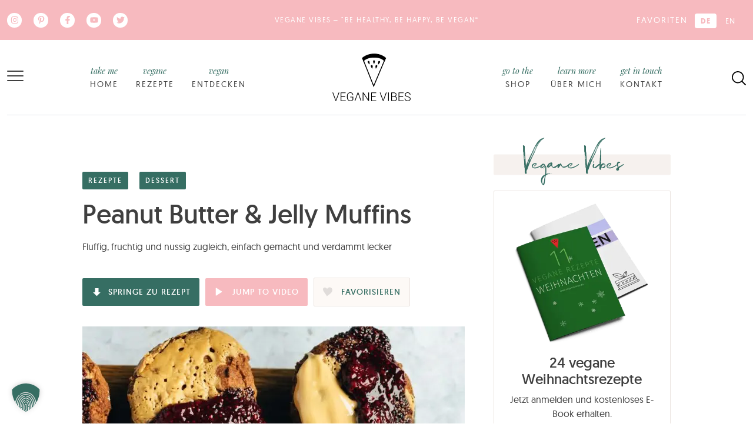

--- FILE ---
content_type: text/html; charset=UTF-8
request_url: https://www.veganevibes.de/peanut-butter-jelly-muffins/
body_size: 99220
content:
<!DOCTYPE html><html lang="de-DE" prefix="og: https://ogp.me/ns#"><head><meta charset="UTF-8"/>
<script>var __ezHttpConsent={setByCat:function(src,tagType,attributes,category,force,customSetScriptFn=null){var setScript=function(){if(force||window.ezTcfConsent[category]){if(typeof customSetScriptFn==='function'){customSetScriptFn();}else{var scriptElement=document.createElement(tagType);scriptElement.src=src;attributes.forEach(function(attr){for(var key in attr){if(attr.hasOwnProperty(key)){scriptElement.setAttribute(key,attr[key]);}}});var firstScript=document.getElementsByTagName(tagType)[0];firstScript.parentNode.insertBefore(scriptElement,firstScript);}}};if(force||(window.ezTcfConsent&&window.ezTcfConsent.loaded)){setScript();}else if(typeof getEzConsentData==="function"){getEzConsentData().then(function(ezTcfConsent){if(ezTcfConsent&&ezTcfConsent.loaded){setScript();}else{console.error("cannot get ez consent data");force=true;setScript();}});}else{force=true;setScript();console.error("getEzConsentData is not a function");}},};</script>
<script>var ezTcfConsent=window.ezTcfConsent?window.ezTcfConsent:{loaded:false,store_info:false,develop_and_improve_services:false,measure_ad_performance:false,measure_content_performance:false,select_basic_ads:false,create_ad_profile:false,select_personalized_ads:false,create_content_profile:false,select_personalized_content:false,understand_audiences:false,use_limited_data_to_select_content:false,};function getEzConsentData(){return new Promise(function(resolve){document.addEventListener("ezConsentEvent",function(event){var ezTcfConsent=event.detail.ezTcfConsent;resolve(ezTcfConsent);});});}</script>
<script>if(typeof _setEzCookies!=='function'){function _setEzCookies(ezConsentData){var cookies=window.ezCookieQueue;for(var i=0;i<cookies.length;i++){var cookie=cookies[i];if(ezConsentData&&ezConsentData.loaded&&ezConsentData[cookie.tcfCategory]){document.cookie=cookie.name+"="+cookie.value;}}}}
window.ezCookieQueue=window.ezCookieQueue||[];if(typeof addEzCookies!=='function'){function addEzCookies(arr){window.ezCookieQueue=[...window.ezCookieQueue,...arr];}}
addEzCookies([{name:"ezoab_265722",value:"mod281; Path=/; Domain=veganevibes.de; Max-Age=7200",tcfCategory:"store_info",isEzoic:"true",},{name:"ezosuibasgeneris-1",value:"9e2ce132-c6bd-417e-4311-7d42709e678a; Path=/; Domain=veganevibes.de; Expires=Mon, 18 Jan 2027 06:55:55 UTC; Secure; SameSite=None",tcfCategory:"understand_audiences",isEzoic:"true",}]);if(window.ezTcfConsent&&window.ezTcfConsent.loaded){_setEzCookies(window.ezTcfConsent);}else if(typeof getEzConsentData==="function"){getEzConsentData().then(function(ezTcfConsent){if(ezTcfConsent&&ezTcfConsent.loaded){_setEzCookies(window.ezTcfConsent);}else{console.error("cannot get ez consent data");_setEzCookies(window.ezTcfConsent);}});}else{console.error("getEzConsentData is not a function");_setEzCookies(window.ezTcfConsent);}</script><script type="text/javascript" data-ezscrex='false' data-cfasync='false'>window._ezaq = Object.assign({"edge_cache_status":13,"edge_response_time":29,"url":"https://www.veganevibes.de/peanut-butter-jelly-muffins/"}, typeof window._ezaq !== "undefined" ? window._ezaq : {});</script><script type="text/javascript" data-ezscrex='false' data-cfasync='false'>window._ezaq = Object.assign({"ab_test_id":"mod281"}, typeof window._ezaq !== "undefined" ? window._ezaq : {});window.__ez=window.__ez||{};window.__ez.tf={};</script><script type="text/javascript" data-ezscrex='false' data-cfasync='false'>window.ezDisableAds = true;</script>
<script data-ezscrex='false' data-cfasync='false' data-pagespeed-no-defer>var __ez=__ez||{};__ez.stms=Date.now();__ez.evt={};__ez.script={};__ez.ck=__ez.ck||{};__ez.template={};__ez.template.isOrig=true;window.__ezScriptHost="//www.ezojs.com";__ez.queue=__ez.queue||function(){var e=0,i=0,t=[],n=!1,o=[],r=[],s=!0,a=function(e,i,n,o,r,s,a){var l=arguments.length>7&&void 0!==arguments[7]?arguments[7]:window,d=this;this.name=e,this.funcName=i,this.parameters=null===n?null:w(n)?n:[n],this.isBlock=o,this.blockedBy=r,this.deleteWhenComplete=s,this.isError=!1,this.isComplete=!1,this.isInitialized=!1,this.proceedIfError=a,this.fWindow=l,this.isTimeDelay=!1,this.process=function(){f("... func = "+e),d.isInitialized=!0,d.isComplete=!0,f("... func.apply: "+e);var i=d.funcName.split("."),n=null,o=this.fWindow||window;i.length>3||(n=3===i.length?o[i[0]][i[1]][i[2]]:2===i.length?o[i[0]][i[1]]:o[d.funcName]),null!=n&&n.apply(null,this.parameters),!0===d.deleteWhenComplete&&delete t[e],!0===d.isBlock&&(f("----- F'D: "+d.name),m())}},l=function(e,i,t,n,o,r,s){var a=arguments.length>7&&void 0!==arguments[7]?arguments[7]:window,l=this;this.name=e,this.path=i,this.async=o,this.defer=r,this.isBlock=t,this.blockedBy=n,this.isInitialized=!1,this.isError=!1,this.isComplete=!1,this.proceedIfError=s,this.fWindow=a,this.isTimeDelay=!1,this.isPath=function(e){return"/"===e[0]&&"/"!==e[1]},this.getSrc=function(e){return void 0!==window.__ezScriptHost&&this.isPath(e)&&"banger.js"!==this.name?window.__ezScriptHost+e:e},this.process=function(){l.isInitialized=!0,f("... file = "+e);var i=this.fWindow?this.fWindow.document:document,t=i.createElement("script");t.src=this.getSrc(this.path),!0===o?t.async=!0:!0===r&&(t.defer=!0),t.onerror=function(){var e={url:window.location.href,name:l.name,path:l.path,user_agent:window.navigator.userAgent};"undefined"!=typeof _ezaq&&(e.pageview_id=_ezaq.page_view_id);var i=encodeURIComponent(JSON.stringify(e)),t=new XMLHttpRequest;t.open("GET","//g.ezoic.net/ezqlog?d="+i,!0),t.send(),f("----- ERR'D: "+l.name),l.isError=!0,!0===l.isBlock&&m()},t.onreadystatechange=t.onload=function(){var e=t.readyState;f("----- F'D: "+l.name),e&&!/loaded|complete/.test(e)||(l.isComplete=!0,!0===l.isBlock&&m())},i.getElementsByTagName("head")[0].appendChild(t)}},d=function(e,i){this.name=e,this.path="",this.async=!1,this.defer=!1,this.isBlock=!1,this.blockedBy=[],this.isInitialized=!0,this.isError=!1,this.isComplete=i,this.proceedIfError=!1,this.isTimeDelay=!1,this.process=function(){}};function c(e,i,n,s,a,d,c,u,f){var m=new l(e,i,n,s,a,d,c,f);!0===u?o[e]=m:r[e]=m,t[e]=m,h(m)}function h(e){!0!==u(e)&&0!=s&&e.process()}function u(e){if(!0===e.isTimeDelay&&!1===n)return f(e.name+" blocked = TIME DELAY!"),!0;if(w(e.blockedBy))for(var i=0;i<e.blockedBy.length;i++){var o=e.blockedBy[i];if(!1===t.hasOwnProperty(o))return f(e.name+" blocked = "+o),!0;if(!0===e.proceedIfError&&!0===t[o].isError)return!1;if(!1===t[o].isComplete)return f(e.name+" blocked = "+o),!0}return!1}function f(e){var i=window.location.href,t=new RegExp("[?&]ezq=([^&#]*)","i").exec(i);"1"===(t?t[1]:null)&&console.debug(e)}function m(){++e>200||(f("let's go"),p(o),p(r))}function p(e){for(var i in e)if(!1!==e.hasOwnProperty(i)){var t=e[i];!0===t.isComplete||u(t)||!0===t.isInitialized||!0===t.isError?!0===t.isError?f(t.name+": error"):!0===t.isComplete?f(t.name+": complete already"):!0===t.isInitialized&&f(t.name+": initialized already"):t.process()}}function w(e){return"[object Array]"==Object.prototype.toString.call(e)}return window.addEventListener("load",(function(){setTimeout((function(){n=!0,f("TDELAY -----"),m()}),5e3)}),!1),{addFile:c,addFileOnce:function(e,i,n,o,r,s,a,l,d){t[e]||c(e,i,n,o,r,s,a,l,d)},addDelayFile:function(e,i){var n=new l(e,i,!1,[],!1,!1,!0);n.isTimeDelay=!0,f(e+" ...  FILE! TDELAY"),r[e]=n,t[e]=n,h(n)},addFunc:function(e,n,s,l,d,c,u,f,m,p){!0===c&&(e=e+"_"+i++);var w=new a(e,n,s,l,d,u,f,p);!0===m?o[e]=w:r[e]=w,t[e]=w,h(w)},addDelayFunc:function(e,i,n){var o=new a(e,i,n,!1,[],!0,!0);o.isTimeDelay=!0,f(e+" ...  FUNCTION! TDELAY"),r[e]=o,t[e]=o,h(o)},items:t,processAll:m,setallowLoad:function(e){s=e},markLoaded:function(e){if(e&&0!==e.length){if(e in t){var i=t[e];!0===i.isComplete?f(i.name+" "+e+": error loaded duplicate"):(i.isComplete=!0,i.isInitialized=!0)}else t[e]=new d(e,!0);f("markLoaded dummyfile: "+t[e].name)}},logWhatsBlocked:function(){for(var e in t)!1!==t.hasOwnProperty(e)&&u(t[e])}}}();__ez.evt.add=function(e,t,n){e.addEventListener?e.addEventListener(t,n,!1):e.attachEvent?e.attachEvent("on"+t,n):e["on"+t]=n()},__ez.evt.remove=function(e,t,n){e.removeEventListener?e.removeEventListener(t,n,!1):e.detachEvent?e.detachEvent("on"+t,n):delete e["on"+t]};__ez.script.add=function(e){var t=document.createElement("script");t.src=e,t.async=!0,t.type="text/javascript",document.getElementsByTagName("head")[0].appendChild(t)};__ez.dot=__ez.dot||{};__ez.queue.addFileOnce('/detroitchicago/boise.js', '/detroitchicago/boise.js?gcb=195-1&cb=5', true, [], true, false, true, false);__ez.queue.addFileOnce('/parsonsmaize/abilene.js', '/parsonsmaize/abilene.js?gcb=195-1&cb=e80eca0cdb', true, [], true, false, true, false);__ez.queue.addFileOnce('/parsonsmaize/mulvane.js', '/parsonsmaize/mulvane.js?gcb=195-1&cb=e75e48eec0', true, ['/parsonsmaize/abilene.js'], true, false, true, false);__ez.queue.addFileOnce('/detroitchicago/birmingham.js', '/detroitchicago/birmingham.js?gcb=195-1&cb=539c47377c', true, ['/parsonsmaize/abilene.js'], true, false, true, false);</script>
<script data-ezscrex="false" type="text/javascript" data-cfasync="false">window._ezaq = Object.assign({"ad_cache_level":0,"adpicker_placement_cnt":0,"ai_placeholder_cache_level":0,"ai_placeholder_placement_cnt":-1,"article_category":"rezepte","author":"Caro","domain":"veganevibes.de","domain_id":265722,"ezcache_level":2,"ezcache_skip_code":0,"has_bad_image":0,"has_bad_words":0,"is_sitespeed":0,"lt_cache_level":0,"publish_date":"2019-09-06","response_size":674657,"response_size_orig":668858,"response_time_orig":8,"template_id":5,"url":"https://www.veganevibes.de/peanut-butter-jelly-muffins/","word_count":0,"worst_bad_word_level":0}, typeof window._ezaq !== "undefined" ? window._ezaq : {});__ez.queue.markLoaded('ezaqBaseReady');</script>
<script type='text/javascript' data-ezscrex='false' data-cfasync='false'>
window.ezAnalyticsStatic = true;

function analyticsAddScript(script) {
	var ezDynamic = document.createElement('script');
	ezDynamic.type = 'text/javascript';
	ezDynamic.innerHTML = script;
	document.head.appendChild(ezDynamic);
}
function getCookiesWithPrefix() {
    var allCookies = document.cookie.split(';');
    var cookiesWithPrefix = {};

    for (var i = 0; i < allCookies.length; i++) {
        var cookie = allCookies[i].trim();

        for (var j = 0; j < arguments.length; j++) {
            var prefix = arguments[j];
            if (cookie.indexOf(prefix) === 0) {
                var cookieParts = cookie.split('=');
                var cookieName = cookieParts[0];
                var cookieValue = cookieParts.slice(1).join('=');
                cookiesWithPrefix[cookieName] = decodeURIComponent(cookieValue);
                break; // Once matched, no need to check other prefixes
            }
        }
    }

    return cookiesWithPrefix;
}
function productAnalytics() {
	var d = {"pr":[6],"omd5":"9b3c4f6e87dbb550d3b25ce8f864d3f8","nar":"risk score"};
	d.u = _ezaq.url;
	d.p = _ezaq.page_view_id;
	d.v = _ezaq.visit_uuid;
	d.ab = _ezaq.ab_test_id;
	d.e = JSON.stringify(_ezaq);
	d.ref = document.referrer;
	d.c = getCookiesWithPrefix('active_template', 'ez', 'lp_');
	if(typeof ez_utmParams !== 'undefined') {
		d.utm = ez_utmParams;
	}

	var dataText = JSON.stringify(d);
	var xhr = new XMLHttpRequest();
	xhr.open('POST','/ezais/analytics?cb=1', true);
	xhr.onload = function () {
		if (xhr.status!=200) {
            return;
		}

        if(document.readyState !== 'loading') {
            analyticsAddScript(xhr.response);
            return;
        }

        var eventFunc = function() {
            if(document.readyState === 'loading') {
                return;
            }
            document.removeEventListener('readystatechange', eventFunc, false);
            analyticsAddScript(xhr.response);
        };

        document.addEventListener('readystatechange', eventFunc, false);
	};
	xhr.setRequestHeader('Content-Type','text/plain');
	xhr.send(dataText);
}
__ez.queue.addFunc("productAnalytics", "productAnalytics", null, true, ['ezaqBaseReady'], false, false, false, true);
</script><base href="https://www.veganevibes.de/peanut-butter-jelly-muffins/"/><script>if(navigator.userAgent.match(/MSIE|Internet Explorer/i)||navigator.userAgent.match(/Trident\/7\..*?rv:11/i)){var href=document.location.href;if(!href.match(/[?&]nowprocket/)){if(href.indexOf("?")==-1){if(href.indexOf("#")==-1){document.location.href=href+"?nowprocket=1"}else{document.location.href=href.replace("#","?nowprocket=1#")}}else{if(href.indexOf("#")==-1){document.location.href=href+"&nowprocket=1"}else{document.location.href=href.replace("#","&nowprocket=1#")}}}}</script><script>(()=>{class RocketLazyLoadScripts{constructor(){this.v="2.0.4",this.userEvents=["keydown","keyup","mousedown","mouseup","mousemove","mouseover","mouseout","touchmove","touchstart","touchend","touchcancel","wheel","click","dblclick","input"],this.attributeEvents=["onblur","onclick","oncontextmenu","ondblclick","onfocus","onmousedown","onmouseenter","onmouseleave","onmousemove","onmouseout","onmouseover","onmouseup","onmousewheel","onscroll","onsubmit"]}async t(){this.i(),this.o(),/iP(ad|hone)/.test(navigator.userAgent)&&this.h(),this.u(),this.l(this),this.m(),this.k(this),this.p(this),this._(),await Promise.all([this.R(),this.L()]),this.lastBreath=Date.now(),this.S(this),this.P(),this.D(),this.O(),this.M(),await this.C(this.delayedScripts.normal),await this.C(this.delayedScripts.defer),await this.C(this.delayedScripts.async),await this.T(),await this.F(),await this.j(),await this.A(),window.dispatchEvent(new Event("rocket-allScriptsLoaded")),this.everythingLoaded=!0,this.lastTouchEnd&&await new Promise(t=>setTimeout(t,500-Date.now()+this.lastTouchEnd)),this.I(),this.H(),this.U(),this.W()}i(){this.CSPIssue=sessionStorage.getItem("rocketCSPIssue"),document.addEventListener("securitypolicyviolation",t=>{this.CSPIssue||"script-src-elem"!==t.violatedDirective||"data"!==t.blockedURI||(this.CSPIssue=!0,sessionStorage.setItem("rocketCSPIssue",!0))},{isRocket:!0})}o(){window.addEventListener("pageshow",t=>{this.persisted=t.persisted,this.realWindowLoadedFired=!0},{isRocket:!0}),window.addEventListener("pagehide",()=>{this.onFirstUserAction=null},{isRocket:!0})}h(){let t;function e(e){t=e}window.addEventListener("touchstart",e,{isRocket:!0}),window.addEventListener("touchend",function i(o){o.changedTouches[0]&&t.changedTouches[0]&&Math.abs(o.changedTouches[0].pageX-t.changedTouches[0].pageX)<10&&Math.abs(o.changedTouches[0].pageY-t.changedTouches[0].pageY)<10&&o.timeStamp-t.timeStamp<200&&(window.removeEventListener("touchstart",e,{isRocket:!0}),window.removeEventListener("touchend",i,{isRocket:!0}),"INPUT"===o.target.tagName&&"text"===o.target.type||(o.target.dispatchEvent(new TouchEvent("touchend",{target:o.target,bubbles:!0})),o.target.dispatchEvent(new MouseEvent("mouseover",{target:o.target,bubbles:!0})),o.target.dispatchEvent(new PointerEvent("click",{target:o.target,bubbles:!0,cancelable:!0,detail:1,clientX:o.changedTouches[0].clientX,clientY:o.changedTouches[0].clientY})),event.preventDefault()))},{isRocket:!0})}q(t){this.userActionTriggered||("mousemove"!==t.type||this.firstMousemoveIgnored?"keyup"===t.type||"mouseover"===t.type||"mouseout"===t.type||(this.userActionTriggered=!0,this.onFirstUserAction&&this.onFirstUserAction()):this.firstMousemoveIgnored=!0),"click"===t.type&&t.preventDefault(),t.stopPropagation(),t.stopImmediatePropagation(),"touchstart"===this.lastEvent&&"touchend"===t.type&&(this.lastTouchEnd=Date.now()),"click"===t.type&&(this.lastTouchEnd=0),this.lastEvent=t.type,t.composedPath&&t.composedPath()[0].getRootNode()instanceof ShadowRoot&&(t.rocketTarget=t.composedPath()[0]),this.savedUserEvents.push(t)}u(){this.savedUserEvents=[],this.userEventHandler=this.q.bind(this),this.userEvents.forEach(t=>window.addEventListener(t,this.userEventHandler,{passive:!1,isRocket:!0})),document.addEventListener("visibilitychange",this.userEventHandler,{isRocket:!0})}U(){this.userEvents.forEach(t=>window.removeEventListener(t,this.userEventHandler,{passive:!1,isRocket:!0})),document.removeEventListener("visibilitychange",this.userEventHandler,{isRocket:!0}),this.savedUserEvents.forEach(t=>{(t.rocketTarget||t.target).dispatchEvent(new window[t.constructor.name](t.type,t))})}m(){const t="return false",e=Array.from(this.attributeEvents,t=>"data-rocket-"+t),i="["+this.attributeEvents.join("],[")+"]",o="[data-rocket-"+this.attributeEvents.join("],[data-rocket-")+"]",s=(e,i,o)=>{o&&o!==t&&(e.setAttribute("data-rocket-"+i,o),e["rocket"+i]=new Function("event",o),e.setAttribute(i,t))};new MutationObserver(t=>{for(const n of t)"attributes"===n.type&&(n.attributeName.startsWith("data-rocket-")||this.everythingLoaded?n.attributeName.startsWith("data-rocket-")&&this.everythingLoaded&&this.N(n.target,n.attributeName.substring(12)):s(n.target,n.attributeName,n.target.getAttribute(n.attributeName))),"childList"===n.type&&n.addedNodes.forEach(t=>{if(t.nodeType===Node.ELEMENT_NODE)if(this.everythingLoaded)for(const i of[t,...t.querySelectorAll(o)])for(const t of i.getAttributeNames())e.includes(t)&&this.N(i,t.substring(12));else for(const e of[t,...t.querySelectorAll(i)])for(const t of e.getAttributeNames())this.attributeEvents.includes(t)&&s(e,t,e.getAttribute(t))})}).observe(document,{subtree:!0,childList:!0,attributeFilter:[...this.attributeEvents,...e]})}I(){this.attributeEvents.forEach(t=>{document.querySelectorAll("[data-rocket-"+t+"]").forEach(e=>{this.N(e,t)})})}N(t,e){const i=t.getAttribute("data-rocket-"+e);i&&(t.setAttribute(e,i),t.removeAttribute("data-rocket-"+e))}k(t){Object.defineProperty(HTMLElement.prototype,"onclick",{get(){return this.rocketonclick||null},set(e){this.rocketonclick=e,this.setAttribute(t.everythingLoaded?"onclick":"data-rocket-onclick","this.rocketonclick(event)")}})}S(t){function e(e,i){let o=e[i];e[i]=null,Object.defineProperty(e,i,{get:()=>o,set(s){t.everythingLoaded?o=s:e["rocket"+i]=o=s}})}e(document,"onreadystatechange"),e(window,"onload"),e(window,"onpageshow");try{Object.defineProperty(document,"readyState",{get:()=>t.rocketReadyState,set(e){t.rocketReadyState=e},configurable:!0}),document.readyState="loading"}catch(t){console.log("WPRocket DJE readyState conflict, bypassing")}}l(t){this.originalAddEventListener=EventTarget.prototype.addEventListener,this.originalRemoveEventListener=EventTarget.prototype.removeEventListener,this.savedEventListeners=[],EventTarget.prototype.addEventListener=function(e,i,o){o&&o.isRocket||!t.B(e,this)&&!t.userEvents.includes(e)||t.B(e,this)&&!t.userActionTriggered||e.startsWith("rocket-")||t.everythingLoaded?t.originalAddEventListener.call(this,e,i,o):(t.savedEventListeners.push({target:this,remove:!1,type:e,func:i,options:o}),"mouseenter"!==e&&"mouseleave"!==e||t.originalAddEventListener.call(this,e,t.savedUserEvents.push,o))},EventTarget.prototype.removeEventListener=function(e,i,o){o&&o.isRocket||!t.B(e,this)&&!t.userEvents.includes(e)||t.B(e,this)&&!t.userActionTriggered||e.startsWith("rocket-")||t.everythingLoaded?t.originalRemoveEventListener.call(this,e,i,o):t.savedEventListeners.push({target:this,remove:!0,type:e,func:i,options:o})}}J(t,e){this.savedEventListeners=this.savedEventListeners.filter(i=>{let o=i.type,s=i.target||window;return e!==o||t!==s||(this.B(o,s)&&(i.type="rocket-"+o),this.$(i),!1)})}H(){EventTarget.prototype.addEventListener=this.originalAddEventListener,EventTarget.prototype.removeEventListener=this.originalRemoveEventListener,this.savedEventListeners.forEach(t=>this.$(t))}$(t){t.remove?this.originalRemoveEventListener.call(t.target,t.type,t.func,t.options):this.originalAddEventListener.call(t.target,t.type,t.func,t.options)}p(t){let e;function i(e){return t.everythingLoaded?e:e.split(" ").map(t=>"load"===t||t.startsWith("load.")?"rocket-jquery-load":t).join(" ")}function o(o){function s(e){const s=o.fn[e];o.fn[e]=o.fn.init.prototype[e]=function(){return this[0]===window&&t.userActionTriggered&&("string"==typeof arguments[0]||arguments[0]instanceof String?arguments[0]=i(arguments[0]):"object"==typeof arguments[0]&&Object.keys(arguments[0]).forEach(t=>{const e=arguments[0][t];delete arguments[0][t],arguments[0][i(t)]=e})),s.apply(this,arguments),this}}if(o&&o.fn&&!t.allJQueries.includes(o)){const e={DOMContentLoaded:[],"rocket-DOMContentLoaded":[]};for(const t in e)document.addEventListener(t,()=>{e[t].forEach(t=>t())},{isRocket:!0});o.fn.ready=o.fn.init.prototype.ready=function(i){function s(){parseInt(o.fn.jquery)>2?setTimeout(()=>i.bind(document)(o)):i.bind(document)(o)}return"function"==typeof i&&(t.realDomReadyFired?!t.userActionTriggered||t.fauxDomReadyFired?s():e["rocket-DOMContentLoaded"].push(s):e.DOMContentLoaded.push(s)),o([])},s("on"),s("one"),s("off"),t.allJQueries.push(o)}e=o}t.allJQueries=[],o(window.jQuery),Object.defineProperty(window,"jQuery",{get:()=>e,set(t){o(t)}})}P(){const t=new Map;document.write=document.writeln=function(e){const i=document.currentScript,o=document.createRange(),s=i.parentElement;let n=t.get(i);void 0===n&&(n=i.nextSibling,t.set(i,n));const c=document.createDocumentFragment();o.setStart(c,0),c.appendChild(o.createContextualFragment(e)),s.insertBefore(c,n)}}async R(){return new Promise(t=>{this.userActionTriggered?t():this.onFirstUserAction=t})}async L(){return new Promise(t=>{document.addEventListener("DOMContentLoaded",()=>{this.realDomReadyFired=!0,t()},{isRocket:!0})})}async j(){return this.realWindowLoadedFired?Promise.resolve():new Promise(t=>{window.addEventListener("load",t,{isRocket:!0})})}M(){this.pendingScripts=[];this.scriptsMutationObserver=new MutationObserver(t=>{for(const e of t)e.addedNodes.forEach(t=>{"SCRIPT"!==t.tagName||t.noModule||t.isWPRocket||this.pendingScripts.push({script:t,promise:new Promise(e=>{const i=()=>{const i=this.pendingScripts.findIndex(e=>e.script===t);i>=0&&this.pendingScripts.splice(i,1),e()};t.addEventListener("load",i,{isRocket:!0}),t.addEventListener("error",i,{isRocket:!0}),setTimeout(i,1e3)})})})}),this.scriptsMutationObserver.observe(document,{childList:!0,subtree:!0})}async F(){await this.X(),this.pendingScripts.length?(await this.pendingScripts[0].promise,await this.F()):this.scriptsMutationObserver.disconnect()}D(){this.delayedScripts={normal:[],async:[],defer:[]},document.querySelectorAll("script[type$=rocketlazyloadscript]").forEach(t=>{t.hasAttribute("data-rocket-src")?t.hasAttribute("async")&&!1!==t.async?this.delayedScripts.async.push(t):t.hasAttribute("defer")&&!1!==t.defer||"module"===t.getAttribute("data-rocket-type")?this.delayedScripts.defer.push(t):this.delayedScripts.normal.push(t):this.delayedScripts.normal.push(t)})}async _(){await this.L();let t=[];document.querySelectorAll("script[type$=rocketlazyloadscript][data-rocket-src]").forEach(e=>{let i=e.getAttribute("data-rocket-src");if(i&&!i.startsWith("data:")){i.startsWith("//")&&(i=location.protocol+i);try{const o=new URL(i).origin;o!==location.origin&&t.push({src:o,crossOrigin:e.crossOrigin||"module"===e.getAttribute("data-rocket-type")})}catch(t){}}}),t=[...new Map(t.map(t=>[JSON.stringify(t),t])).values()],this.Y(t,"preconnect")}async G(t){if(await this.K(),!0!==t.noModule||!("noModule"in HTMLScriptElement.prototype))return new Promise(e=>{let i;function o(){(i||t).setAttribute("data-rocket-status","executed"),e()}try{if(navigator.userAgent.includes("Firefox/")||""===navigator.vendor||this.CSPIssue)i=document.createElement("script"),[...t.attributes].forEach(t=>{let e=t.nodeName;"type"!==e&&("data-rocket-type"===e&&(e="type"),"data-rocket-src"===e&&(e="src"),i.setAttribute(e,t.nodeValue))}),t.text&&(i.text=t.text),t.nonce&&(i.nonce=t.nonce),i.hasAttribute("src")?(i.addEventListener("load",o,{isRocket:!0}),i.addEventListener("error",()=>{i.setAttribute("data-rocket-status","failed-network"),e()},{isRocket:!0}),setTimeout(()=>{i.isConnected||e()},1)):(i.text=t.text,o()),i.isWPRocket=!0,t.parentNode.replaceChild(i,t);else{const i=t.getAttribute("data-rocket-type"),s=t.getAttribute("data-rocket-src");i?(t.type=i,t.removeAttribute("data-rocket-type")):t.removeAttribute("type"),t.addEventListener("load",o,{isRocket:!0}),t.addEventListener("error",i=>{this.CSPIssue&&i.target.src.startsWith("data:")?(console.log("WPRocket: CSP fallback activated"),t.removeAttribute("src"),this.G(t).then(e)):(t.setAttribute("data-rocket-status","failed-network"),e())},{isRocket:!0}),s?(t.fetchPriority="high",t.removeAttribute("data-rocket-src"),t.src=s):t.src="data:text/javascript;base64,"+window.btoa(unescape(encodeURIComponent(t.text)))}}catch(i){t.setAttribute("data-rocket-status","failed-transform"),e()}});t.setAttribute("data-rocket-status","skipped")}async C(t){const e=t.shift();return e?(e.isConnected&&await this.G(e),this.C(t)):Promise.resolve()}O(){this.Y([...this.delayedScripts.normal,...this.delayedScripts.defer,...this.delayedScripts.async],"preload")}Y(t,e){this.trash=this.trash||[];let i=!0;var o=document.createDocumentFragment();t.forEach(t=>{const s=t.getAttribute&&t.getAttribute("data-rocket-src")||t.src;if(s&&!s.startsWith("data:")){const n=document.createElement("link");n.href=s,n.rel=e,"preconnect"!==e&&(n.as="script",n.fetchPriority=i?"high":"low"),t.getAttribute&&"module"===t.getAttribute("data-rocket-type")&&(n.crossOrigin=!0),t.crossOrigin&&(n.crossOrigin=t.crossOrigin),t.integrity&&(n.integrity=t.integrity),t.nonce&&(n.nonce=t.nonce),o.appendChild(n),this.trash.push(n),i=!1}}),document.head.appendChild(o)}W(){this.trash.forEach(t=>t.remove())}async T(){try{document.readyState="interactive"}catch(t){}this.fauxDomReadyFired=!0;try{await this.K(),this.J(document,"readystatechange"),document.dispatchEvent(new Event("rocket-readystatechange")),await this.K(),document.rocketonreadystatechange&&document.rocketonreadystatechange(),await this.K(),this.J(document,"DOMContentLoaded"),document.dispatchEvent(new Event("rocket-DOMContentLoaded")),await this.K(),this.J(window,"DOMContentLoaded"),window.dispatchEvent(new Event("rocket-DOMContentLoaded"))}catch(t){console.error(t)}}async A(){try{document.readyState="complete"}catch(t){}try{await this.K(),this.J(document,"readystatechange"),document.dispatchEvent(new Event("rocket-readystatechange")),await this.K(),document.rocketonreadystatechange&&document.rocketonreadystatechange(),await this.K(),this.J(window,"load"),window.dispatchEvent(new Event("rocket-load")),await this.K(),window.rocketonload&&window.rocketonload(),await this.K(),this.allJQueries.forEach(t=>t(window).trigger("rocket-jquery-load")),await this.K(),this.J(window,"pageshow");const t=new Event("rocket-pageshow");t.persisted=this.persisted,window.dispatchEvent(t),await this.K(),window.rocketonpageshow&&window.rocketonpageshow({persisted:this.persisted})}catch(t){console.error(t)}}async K(){Date.now()-this.lastBreath>45&&(await this.X(),this.lastBreath=Date.now())}async X(){return document.hidden?new Promise(t=>setTimeout(t)):new Promise(t=>requestAnimationFrame(t))}B(t,e){return e===document&&"readystatechange"===t||(e===document&&"DOMContentLoaded"===t||(e===window&&"DOMContentLoaded"===t||(e===window&&"load"===t||e===window&&"pageshow"===t)))}static run(){(new RocketLazyLoadScripts).t()}}RocketLazyLoadScripts.run()})();</script>
	
	<meta name="viewport" content="width=device-width, initial-scale=1, shrink-to-fit=no"/>

	<link rel="alternate" hreflang="de" href="https://www.veganevibes.de/peanut-butter-jelly-muffins/"/>
<link rel="alternate" hreflang="en" href="https://www.veganevibes.com/peanut-butter-jelly-muffins/"/>
<link rel="alternate" hreflang="x-default" href="https://www.veganevibes.de/peanut-butter-jelly-muffins/"/>

<!-- Suchmaschinen-Optimierung durch Rank Math PRO - https://rankmath.com/ -->
<title>Vegane Peanut Butter &amp; Jelly Muffins — VEGANE VIBES</title>
<link data-rocket-prefetch="" href="https://www.googletagmanager.com" rel="dns-prefetch"/>
<link data-rocket-prefetch="" href="https://www.ezojs.com" rel="dns-prefetch"/>
<link data-rocket-prefetch="" href="https://www.veganevibes.com" rel="dns-prefetch"/>
<style id="wpr-usedcss">img:is([sizes=auto i],[sizes^="auto," i]){contain-intrinsic-size:3e3px 1500px}img.emoji{display:inline!important;border:none!important;box-shadow:0 0!important;height:1em!important;width:1em!important;margin:0 .07em!important;vertical-align:-.1em!important;background:0 0!important;padding:0!important}.wp-block-button__link{align-content:center;box-sizing:border-box;cursor:pointer;display:inline-block;height:100%;text-align:center;word-break:break-word}.wp-block-button__link.aligncenter{text-align:center}:where(.wp-block-button__link){border-radius:9999px;box-shadow:none;padding:calc(.667em + 2px) calc(1.333em + 2px);text-decoration:none}:root :where(.wp-block-button .wp-block-button__link.is-style-outline),:root :where(.wp-block-button.is-style-outline>.wp-block-button__link){border:2px solid;padding:.667em 1.333em}:root :where(.wp-block-button .wp-block-button__link.is-style-outline:not(.has-text-color)),:root :where(.wp-block-button.is-style-outline>.wp-block-button__link:not(.has-text-color)){color:currentColor}:root :where(.wp-block-button .wp-block-button__link.is-style-outline:not(.has-background)),:root :where(.wp-block-button.is-style-outline>.wp-block-button__link:not(.has-background)){background-color:initial;background-image:none}.wp-block-buttons{box-sizing:border-box}.wp-block-buttons>.wp-block-button{display:inline-block;margin:0}.wp-block-buttons.is-content-justification-center{justify-content:center}.wp-block-buttons.aligncenter{text-align:center}.wp-block-buttons:not(.is-content-justification-space-between,.is-content-justification-right,.is-content-justification-left,.is-content-justification-center) .wp-block-button.aligncenter{margin-left:auto;margin-right:auto;width:100%}.wp-block-buttons .wp-block-button__link{width:100%}.wp-block-button.aligncenter{text-align:center}:where(.wp-block-calendar table:not(.has-background) th){background:#ddd}:where(.wp-block-columns){margin-bottom:1.75em}:where(.wp-block-columns.has-background){padding:1.25em 2.375em}:where(.wp-block-post-comments input[type=submit]){border:none}.wp-block-cover{align-items:center;background-position:50%;box-sizing:border-box;display:flex;justify-content:center;min-height:430px;overflow:hidden;overflow:clip;padding:1em;position:relative}.wp-block-cover .has-background-dim:not([class*=-background-color]),.wp-block-cover.has-background-dim:not([class*=-background-color]){background-color:#000}.wp-block-cover.has-background-dim:before{background-color:inherit;content:""}.wp-block-cover .wp-block-cover__background,.wp-block-cover.has-background-dim:not(.has-background-gradient):before{bottom:0;left:0;opacity:.5;position:absolute;right:0;top:0}.wp-block-cover .wp-block-cover__background.has-background-dim.has-background-dim-0{opacity:0}.wp-block-cover.aligncenter{display:flex}.wp-block-cover .wp-block-cover__inner-container{color:inherit;position:relative;width:100%}.wp-block-cover.is-position-center-left{align-items:center;justify-content:flex-start}.wp-block-cover.has-custom-content-position.has-custom-content-position .wp-block-cover__inner-container{margin:0}.wp-block-cover.has-custom-content-position.has-custom-content-position.is-position-center-left .wp-block-cover__inner-container{margin:0;width:auto}.wp-block-cover .wp-block-cover__image-background{border:none;bottom:0;box-shadow:none;height:100%;left:0;margin:0;max-height:none;max-width:none;object-fit:cover;outline:0;padding:0;position:absolute;right:0;top:0;width:100%}:where(.wp-block-cover-image:not(.has-text-color)),:where(.wp-block-cover:not(.has-text-color)){color:#fff}:where(.wp-block-cover-image.is-light:not(.has-text-color)),:where(.wp-block-cover.is-light:not(.has-text-color)){color:#000}:root :where(.wp-block-cover h1:not(.has-text-color)),:root :where(.wp-block-cover h2:not(.has-text-color)),:root :where(.wp-block-cover h3:not(.has-text-color)),:root :where(.wp-block-cover h4:not(.has-text-color)),:root :where(.wp-block-cover h5:not(.has-text-color)),:root :where(.wp-block-cover h6:not(.has-text-color)),:root :where(.wp-block-cover p:not(.has-text-color)){color:inherit}body:not(.editor-styles-wrapper) .wp-block-cover:not(.wp-block-cover:has(.wp-block-cover__background+.wp-block-cover__inner-container)) .wp-block-cover__image-background{z-index:0}body:not(.editor-styles-wrapper) .wp-block-cover:not(.wp-block-cover:has(.wp-block-cover__background+.wp-block-cover__inner-container)) .wp-block-cover__background,body:not(.editor-styles-wrapper) .wp-block-cover:not(.wp-block-cover:has(.wp-block-cover__background+.wp-block-cover__inner-container)) .wp-block-cover__inner-container,body:not(.editor-styles-wrapper) .wp-block-cover:not(.wp-block-cover:has(.wp-block-cover__background+.wp-block-cover__inner-container)).has-background-dim:not(.has-background-gradient):before{z-index:1}:where(.wp-block-file){margin-bottom:1.5em}:where(.wp-block-file__button){border-radius:2em;display:inline-block;padding:.5em 1em}:where(.wp-block-file__button):is(a):active,:where(.wp-block-file__button):is(a):focus,:where(.wp-block-file__button):is(a):hover,:where(.wp-block-file__button):is(a):visited{box-shadow:none;color:#fff;opacity:.85;text-decoration:none}:where(.wp-block-group.wp-block-group-is-layout-constrained){position:relative}h1.has-background,h2.has-background,h3.has-background,h4.has-background,h6.has-background{padding:1.25em 2.375em}.wp-block-image>a,.wp-block-image>figure>a{display:inline-block}.wp-block-image img{box-sizing:border-box;height:auto;max-width:100%;vertical-align:bottom}@media not (prefers-reduced-motion){.wp-block-image img.hide{visibility:hidden}.wp-block-image img.show{animation:.4s show-content-image}}.wp-block-image[style*=border-radius] img,.wp-block-image[style*=border-radius]>a{border-radius:inherit}.wp-block-image.aligncenter{text-align:center}.wp-block-image .aligncenter,.wp-block-image.aligncenter{display:table}.wp-block-image .aligncenter>figcaption,.wp-block-image.aligncenter>figcaption{caption-side:bottom;display:table-caption}.wp-block-image .aligncenter{margin-left:auto;margin-right:auto}.wp-block-image :where(figcaption){margin-bottom:1em;margin-top:.5em}:root :where(.wp-block-image.is-style-rounded img,.wp-block-image .is-style-rounded img){border-radius:9999px}.wp-block-image figure{margin:0}@keyframes show-content-image{0%{visibility:hidden}99%{visibility:hidden}to{visibility:visible}}:where(.wp-block-latest-comments:not([style*=line-height] .wp-block-latest-comments__comment)){line-height:1.1}:where(.wp-block-latest-comments:not([style*=line-height] .wp-block-latest-comments__comment-excerpt p)){line-height:1.8}:root :where(.wp-block-latest-posts.is-grid){padding:0}:root :where(.wp-block-latest-posts.wp-block-latest-posts__list){padding-left:0}ol,ul{box-sizing:border-box}:root :where(.wp-block-list.has-background){padding:1.25em 2.375em}:where(.wp-block-navigation.has-background .wp-block-navigation-item a:not(.wp-element-button)),:where(.wp-block-navigation.has-background .wp-block-navigation-submenu a:not(.wp-element-button)){padding:.5em 1em}:where(.wp-block-navigation .wp-block-navigation__submenu-container .wp-block-navigation-item a:not(.wp-element-button)),:where(.wp-block-navigation .wp-block-navigation__submenu-container .wp-block-navigation-submenu a:not(.wp-element-button)),:where(.wp-block-navigation .wp-block-navigation__submenu-container .wp-block-navigation-submenu button.wp-block-navigation-item__content),:where(.wp-block-navigation .wp-block-navigation__submenu-container .wp-block-pages-list__item button.wp-block-navigation-item__content){padding:.5em 1em}.has-drop-cap:not(:focus):first-letter{float:left;font-size:8.4em;font-style:normal;font-weight:100;line-height:.68;margin:.05em .1em 0 0;text-transform:uppercase}body.rtl .has-drop-cap:not(:focus):first-letter{float:none;margin-left:.1em}p.has-drop-cap.has-background{overflow:hidden}:root :where(p.has-background){padding:1.25em 2.375em}:where(p.has-text-color:not(.has-link-color)) a{color:inherit}:where(.wp-block-post-comments-form) input:not([type=submit]),:where(.wp-block-post-comments-form) textarea{border:1px solid #949494;font-family:inherit;font-size:1em}:where(.wp-block-post-comments-form) input:where(:not([type=submit]):not([type=checkbox])),:where(.wp-block-post-comments-form) textarea{padding:calc(.667em + 2px)}:where(.wp-block-post-excerpt){box-sizing:border-box;margin-bottom:var(--wp--style--block-gap);margin-top:var(--wp--style--block-gap)}:where(.wp-block-preformatted.has-background){padding:1.25em 2.375em}:where(.wp-block-search__button){border:1px solid #ccc;padding:6px 10px}:where(.wp-block-search__input){font-family:inherit;font-size:inherit;font-style:inherit;font-weight:inherit;letter-spacing:inherit;line-height:inherit;text-transform:inherit}:where(.wp-block-search__button-inside .wp-block-search__inside-wrapper){border:1px solid #949494;box-sizing:border-box;padding:4px}:where(.wp-block-search__button-inside .wp-block-search__inside-wrapper) .wp-block-search__input{border:none;border-radius:0;padding:0 4px}:where(.wp-block-search__button-inside .wp-block-search__inside-wrapper) .wp-block-search__input:focus{outline:0}:where(.wp-block-search__button-inside .wp-block-search__inside-wrapper) :where(.wp-block-search__button){padding:4px 8px}:root :where(.wp-block-separator.is-style-dots){height:auto;line-height:1;text-align:center}:root :where(.wp-block-separator.is-style-dots):before{color:currentColor;content:"···";font-family:serif;font-size:1.5em;letter-spacing:2em;padding-left:2em}:root :where(.wp-block-site-logo.is-style-rounded){border-radius:9999px}:where(.wp-block-social-links:not(.is-style-logos-only)) .wp-social-link{background-color:#f0f0f0;color:#444}:where(.wp-block-social-links:not(.is-style-logos-only)) .wp-social-link-amazon{background-color:#f90;color:#fff}:where(.wp-block-social-links:not(.is-style-logos-only)) .wp-social-link-bandcamp{background-color:#1ea0c3;color:#fff}:where(.wp-block-social-links:not(.is-style-logos-only)) .wp-social-link-behance{background-color:#0757fe;color:#fff}:where(.wp-block-social-links:not(.is-style-logos-only)) .wp-social-link-bluesky{background-color:#0a7aff;color:#fff}:where(.wp-block-social-links:not(.is-style-logos-only)) .wp-social-link-codepen{background-color:#1e1f26;color:#fff}:where(.wp-block-social-links:not(.is-style-logos-only)) .wp-social-link-deviantart{background-color:#02e49b;color:#fff}:where(.wp-block-social-links:not(.is-style-logos-only)) .wp-social-link-discord{background-color:#5865f2;color:#fff}:where(.wp-block-social-links:not(.is-style-logos-only)) .wp-social-link-dribbble{background-color:#e94c89;color:#fff}:where(.wp-block-social-links:not(.is-style-logos-only)) .wp-social-link-dropbox{background-color:#4280ff;color:#fff}:where(.wp-block-social-links:not(.is-style-logos-only)) .wp-social-link-etsy{background-color:#f45800;color:#fff}:where(.wp-block-social-links:not(.is-style-logos-only)) .wp-social-link-facebook{background-color:#0866ff;color:#fff}:where(.wp-block-social-links:not(.is-style-logos-only)) .wp-social-link-fivehundredpx{background-color:#000;color:#fff}:where(.wp-block-social-links:not(.is-style-logos-only)) .wp-social-link-flickr{background-color:#0461dd;color:#fff}:where(.wp-block-social-links:not(.is-style-logos-only)) .wp-social-link-foursquare{background-color:#e65678;color:#fff}:where(.wp-block-social-links:not(.is-style-logos-only)) .wp-social-link-github{background-color:#24292d;color:#fff}:where(.wp-block-social-links:not(.is-style-logos-only)) .wp-social-link-goodreads{background-color:#eceadd;color:#382110}:where(.wp-block-social-links:not(.is-style-logos-only)) .wp-social-link-google{background-color:#ea4434;color:#fff}:where(.wp-block-social-links:not(.is-style-logos-only)) .wp-social-link-gravatar{background-color:#1d4fc4;color:#fff}:where(.wp-block-social-links:not(.is-style-logos-only)) .wp-social-link-instagram{background-color:#f00075;color:#fff}:where(.wp-block-social-links:not(.is-style-logos-only)) .wp-social-link-lastfm{background-color:#e21b24;color:#fff}:where(.wp-block-social-links:not(.is-style-logos-only)) .wp-social-link-linkedin{background-color:#0d66c2;color:#fff}:where(.wp-block-social-links:not(.is-style-logos-only)) .wp-social-link-mastodon{background-color:#3288d4;color:#fff}:where(.wp-block-social-links:not(.is-style-logos-only)) .wp-social-link-medium{background-color:#000;color:#fff}:where(.wp-block-social-links:not(.is-style-logos-only)) .wp-social-link-meetup{background-color:#f6405f;color:#fff}:where(.wp-block-social-links:not(.is-style-logos-only)) .wp-social-link-patreon{background-color:#000;color:#fff}:where(.wp-block-social-links:not(.is-style-logos-only)) .wp-social-link-pinterest{background-color:#e60122;color:#fff}:where(.wp-block-social-links:not(.is-style-logos-only)) .wp-social-link-pocket{background-color:#ef4155;color:#fff}:where(.wp-block-social-links:not(.is-style-logos-only)) .wp-social-link-reddit{background-color:#ff4500;color:#fff}:where(.wp-block-social-links:not(.is-style-logos-only)) .wp-social-link-skype{background-color:#0478d7;color:#fff}:where(.wp-block-social-links:not(.is-style-logos-only)) .wp-social-link-snapchat{background-color:#fefc00;color:#fff;stroke:#000}:where(.wp-block-social-links:not(.is-style-logos-only)) .wp-social-link-soundcloud{background-color:#ff5600;color:#fff}:where(.wp-block-social-links:not(.is-style-logos-only)) .wp-social-link-spotify{background-color:#1bd760;color:#fff}:where(.wp-block-social-links:not(.is-style-logos-only)) .wp-social-link-telegram{background-color:#2aabee;color:#fff}:where(.wp-block-social-links:not(.is-style-logos-only)) .wp-social-link-threads{background-color:#000;color:#fff}:where(.wp-block-social-links:not(.is-style-logos-only)) .wp-social-link-tiktok{background-color:#000;color:#fff}:where(.wp-block-social-links:not(.is-style-logos-only)) .wp-social-link-tumblr{background-color:#011835;color:#fff}:where(.wp-block-social-links:not(.is-style-logos-only)) .wp-social-link-twitch{background-color:#6440a4;color:#fff}:where(.wp-block-social-links:not(.is-style-logos-only)) .wp-social-link-twitter{background-color:#1da1f2;color:#fff}:where(.wp-block-social-links:not(.is-style-logos-only)) .wp-social-link-vimeo{background-color:#1eb7ea;color:#fff}:where(.wp-block-social-links:not(.is-style-logos-only)) .wp-social-link-vk{background-color:#4680c2;color:#fff}:where(.wp-block-social-links:not(.is-style-logos-only)) .wp-social-link-wordpress{background-color:#3499cd;color:#fff}:where(.wp-block-social-links:not(.is-style-logos-only)) .wp-social-link-whatsapp{background-color:#25d366;color:#fff}:where(.wp-block-social-links:not(.is-style-logos-only)) .wp-social-link-x{background-color:#000;color:#fff}:where(.wp-block-social-links:not(.is-style-logos-only)) .wp-social-link-yelp{background-color:#d32422;color:#fff}:where(.wp-block-social-links:not(.is-style-logos-only)) .wp-social-link-youtube{background-color:red;color:#fff}:where(.wp-block-social-links.is-style-logos-only) .wp-social-link{background:0 0}:where(.wp-block-social-links.is-style-logos-only) .wp-social-link svg{height:1.25em;width:1.25em}:where(.wp-block-social-links.is-style-logos-only) .wp-social-link-amazon{color:#f90}:where(.wp-block-social-links.is-style-logos-only) .wp-social-link-bandcamp{color:#1ea0c3}:where(.wp-block-social-links.is-style-logos-only) .wp-social-link-behance{color:#0757fe}:where(.wp-block-social-links.is-style-logos-only) .wp-social-link-bluesky{color:#0a7aff}:where(.wp-block-social-links.is-style-logos-only) .wp-social-link-codepen{color:#1e1f26}:where(.wp-block-social-links.is-style-logos-only) .wp-social-link-deviantart{color:#02e49b}:where(.wp-block-social-links.is-style-logos-only) .wp-social-link-discord{color:#5865f2}:where(.wp-block-social-links.is-style-logos-only) .wp-social-link-dribbble{color:#e94c89}:where(.wp-block-social-links.is-style-logos-only) .wp-social-link-dropbox{color:#4280ff}:where(.wp-block-social-links.is-style-logos-only) .wp-social-link-etsy{color:#f45800}:where(.wp-block-social-links.is-style-logos-only) .wp-social-link-facebook{color:#0866ff}:where(.wp-block-social-links.is-style-logos-only) .wp-social-link-fivehundredpx{color:#000}:where(.wp-block-social-links.is-style-logos-only) .wp-social-link-flickr{color:#0461dd}:where(.wp-block-social-links.is-style-logos-only) .wp-social-link-foursquare{color:#e65678}:where(.wp-block-social-links.is-style-logos-only) .wp-social-link-github{color:#24292d}:where(.wp-block-social-links.is-style-logos-only) .wp-social-link-goodreads{color:#382110}:where(.wp-block-social-links.is-style-logos-only) .wp-social-link-google{color:#ea4434}:where(.wp-block-social-links.is-style-logos-only) .wp-social-link-gravatar{color:#1d4fc4}:where(.wp-block-social-links.is-style-logos-only) .wp-social-link-instagram{color:#f00075}:where(.wp-block-social-links.is-style-logos-only) .wp-social-link-lastfm{color:#e21b24}:where(.wp-block-social-links.is-style-logos-only) .wp-social-link-linkedin{color:#0d66c2}:where(.wp-block-social-links.is-style-logos-only) .wp-social-link-mastodon{color:#3288d4}:where(.wp-block-social-links.is-style-logos-only) .wp-social-link-medium{color:#000}:where(.wp-block-social-links.is-style-logos-only) .wp-social-link-meetup{color:#f6405f}:where(.wp-block-social-links.is-style-logos-only) .wp-social-link-patreon{color:#000}:where(.wp-block-social-links.is-style-logos-only) .wp-social-link-pinterest{color:#e60122}:where(.wp-block-social-links.is-style-logos-only) .wp-social-link-pocket{color:#ef4155}:where(.wp-block-social-links.is-style-logos-only) .wp-social-link-reddit{color:#ff4500}:where(.wp-block-social-links.is-style-logos-only) .wp-social-link-skype{color:#0478d7}:where(.wp-block-social-links.is-style-logos-only) .wp-social-link-snapchat{color:#fff;stroke:#000}:where(.wp-block-social-links.is-style-logos-only) .wp-social-link-soundcloud{color:#ff5600}:where(.wp-block-social-links.is-style-logos-only) .wp-social-link-spotify{color:#1bd760}:where(.wp-block-social-links.is-style-logos-only) .wp-social-link-telegram{color:#2aabee}:where(.wp-block-social-links.is-style-logos-only) .wp-social-link-threads{color:#000}:where(.wp-block-social-links.is-style-logos-only) .wp-social-link-tiktok{color:#000}:where(.wp-block-social-links.is-style-logos-only) .wp-social-link-tumblr{color:#011835}:where(.wp-block-social-links.is-style-logos-only) .wp-social-link-twitch{color:#6440a4}:where(.wp-block-social-links.is-style-logos-only) .wp-social-link-twitter{color:#1da1f2}:where(.wp-block-social-links.is-style-logos-only) .wp-social-link-vimeo{color:#1eb7ea}:where(.wp-block-social-links.is-style-logos-only) .wp-social-link-vk{color:#4680c2}:where(.wp-block-social-links.is-style-logos-only) .wp-social-link-whatsapp{color:#25d366}:where(.wp-block-social-links.is-style-logos-only) .wp-social-link-wordpress{color:#3499cd}:where(.wp-block-social-links.is-style-logos-only) .wp-social-link-x{color:#000}:where(.wp-block-social-links.is-style-logos-only) .wp-social-link-yelp{color:#d32422}:where(.wp-block-social-links.is-style-logos-only) .wp-social-link-youtube{color:red}:root :where(.wp-block-social-links .wp-social-link a){padding:.25em}:root :where(.wp-block-social-links.is-style-logos-only .wp-social-link a){padding:0}:root :where(.wp-block-social-links.is-style-pill-shape .wp-social-link a){padding-left:.6666666667em;padding-right:.6666666667em}.wp-block-spacer{clear:both}:root :where(.wp-block-tag-cloud.is-style-outline){display:flex;flex-wrap:wrap;gap:1ch}:root :where(.wp-block-tag-cloud.is-style-outline a){border:1px solid;font-size:unset!important;margin-right:0;padding:1ch 2ch;text-decoration:none!important}:root :where(.wp-block-table-of-contents){box-sizing:border-box}:where(.wp-block-term-description){box-sizing:border-box;margin-bottom:var(--wp--style--block-gap);margin-top:var(--wp--style--block-gap)}:where(pre.wp-block-verse){font-family:inherit}.entry-content{counter-reset:footnotes}:root{--wp--preset--font-size--normal:16px;--wp--preset--font-size--huge:42px}.has-text-align-center{text-align:center}.aligncenter{clear:both}.screen-reader-text{border:0;clip-path:inset(50%);height:1px;margin:-1px;overflow:hidden;padding:0;position:absolute;width:1px;word-wrap:normal!important}.screen-reader-text:focus{background-color:#ddd;clip-path:none;color:#444;display:block;font-size:1em;height:auto;left:5px;line-height:normal;padding:15px 23px 14px;text-decoration:none;top:5px;width:auto;z-index:100000}html :where(.has-border-color){border-style:solid}html :where([style*=border-top-color]){border-top-style:solid}html :where([style*=border-right-color]){border-right-style:solid}html :where([style*=border-bottom-color]){border-bottom-style:solid}html :where([style*=border-left-color]){border-left-style:solid}html :where([style*=border-width]){border-style:solid}html :where([style*=border-top-width]){border-top-style:solid}html :where([style*=border-right-width]){border-right-style:solid}html :where([style*=border-bottom-width]){border-bottom-style:solid}html :where([style*=border-left-width]){border-left-style:solid}html :where(img[class*=wp-image-]){height:auto;max-width:100%}:where(figure){margin:0 0 1em}html :where(.is-position-sticky){--wp-admin--admin-bar--position-offset:var(--wp-admin--admin-bar--height,0px)}@media screen and (max-width:600px){html :where(.is-position-sticky){--wp-admin--admin-bar--position-offset:0px}}:root :where(.wp-block-image figcaption){color:#555;font-size:13px;text-align:center}.wp-block-image{margin:0 0 1em}:where(.wp-block-group.has-background){padding:1.25em 2.375em}:root :where(.wp-block-template-part.has-background){margin-bottom:0;margin-top:0;padding:1.25em 2.375em}.wp-block-button__link{color:#fff;background-color:#32373c;border-radius:9999px;box-shadow:0 0;text-decoration:none;padding:calc(.667em + 2px) calc(1.333em + 2px);font-size:1.125em}:root{--wp--preset--aspect-ratio--square:1;--wp--preset--aspect-ratio--4-3:4/3;--wp--preset--aspect-ratio--3-4:3/4;--wp--preset--aspect-ratio--3-2:3/2;--wp--preset--aspect-ratio--2-3:2/3;--wp--preset--aspect-ratio--16-9:16/9;--wp--preset--aspect-ratio--9-16:9/16;--wp--preset--color--black:#000000;--wp--preset--color--cyan-bluish-gray:#abb8c3;--wp--preset--color--white:#ffffff;--wp--preset--color--pale-pink:#f78da7;--wp--preset--color--vivid-red:#cf2e2e;--wp--preset--color--luminous-vivid-orange:#ff6900;--wp--preset--color--luminous-vivid-amber:#fcb900;--wp--preset--color--light-green-cyan:#7bdcb5;--wp--preset--color--vivid-green-cyan:#00d084;--wp--preset--color--pale-cyan-blue:#8ed1fc;--wp--preset--color--vivid-cyan-blue:#0693e3;--wp--preset--color--vivid-purple:#9b51e0;--wp--preset--color--:#f8f9fa;--wp--preset--gradient--vivid-cyan-blue-to-vivid-purple:linear-gradient(135deg,rgba(6, 147, 227, 1) 0%,rgb(155, 81, 224) 100%);--wp--preset--gradient--light-green-cyan-to-vivid-green-cyan:linear-gradient(135deg,rgb(122, 220, 180) 0%,rgb(0, 208, 130) 100%);--wp--preset--gradient--luminous-vivid-amber-to-luminous-vivid-orange:linear-gradient(135deg,rgba(252, 185, 0, 1) 0%,rgba(255, 105, 0, 1) 100%);--wp--preset--gradient--luminous-vivid-orange-to-vivid-red:linear-gradient(135deg,rgba(255, 105, 0, 1) 0%,rgb(207, 46, 46) 100%);--wp--preset--gradient--very-light-gray-to-cyan-bluish-gray:linear-gradient(135deg,rgb(238, 238, 238) 0%,rgb(169, 184, 195) 100%);--wp--preset--gradient--cool-to-warm-spectrum:linear-gradient(135deg,rgb(74, 234, 220) 0%,rgb(151, 120, 209) 20%,rgb(207, 42, 186) 40%,rgb(238, 44, 130) 60%,rgb(251, 105, 98) 80%,rgb(254, 248, 76) 100%);--wp--preset--gradient--blush-light-purple:linear-gradient(135deg,rgb(255, 206, 236) 0%,rgb(152, 150, 240) 100%);--wp--preset--gradient--blush-bordeaux:linear-gradient(135deg,rgb(254, 205, 165) 0%,rgb(254, 45, 45) 50%,rgb(107, 0, 62) 100%);--wp--preset--gradient--luminous-dusk:linear-gradient(135deg,rgb(255, 203, 112) 0%,rgb(199, 81, 192) 50%,rgb(65, 88, 208) 100%);--wp--preset--gradient--pale-ocean:linear-gradient(135deg,rgb(255, 245, 203) 0%,rgb(182, 227, 212) 50%,rgb(51, 167, 181) 100%);--wp--preset--gradient--electric-grass:linear-gradient(135deg,rgb(202, 248, 128) 0%,rgb(113, 206, 126) 100%);--wp--preset--gradient--midnight:linear-gradient(135deg,rgb(2, 3, 129) 0%,rgb(40, 116, 252) 100%);--wp--preset--font-size--small:13px;--wp--preset--font-size--medium:20px;--wp--preset--font-size--large:36px;--wp--preset--font-size--x-large:42px;--wp--preset--spacing--20:0.44rem;--wp--preset--spacing--30:0.67rem;--wp--preset--spacing--40:1rem;--wp--preset--spacing--50:1.5rem;--wp--preset--spacing--60:2.25rem;--wp--preset--spacing--70:3.38rem;--wp--preset--spacing--80:5.06rem;--wp--preset--shadow--natural:6px 6px 9px rgba(0, 0, 0, .2);--wp--preset--shadow--deep:12px 12px 50px rgba(0, 0, 0, .4);--wp--preset--shadow--sharp:6px 6px 0px rgba(0, 0, 0, .2);--wp--preset--shadow--outlined:6px 6px 0px -3px rgba(255, 255, 255, 1),6px 6px rgba(0, 0, 0, 1);--wp--preset--shadow--crisp:6px 6px 0px rgba(0, 0, 0, 1)}:where(.is-layout-flex){gap:.5em}:where(.is-layout-grid){gap:.5em}body .is-layout-flex{display:flex}.is-layout-flex{flex-wrap:wrap;align-items:center}.is-layout-flex>:is(*,div){margin:0}.has-white-color{color:var(--wp--preset--color--white)!important}:where(.wp-block-post-template.is-layout-flex){gap:1.25em}:where(.wp-block-post-template.is-layout-grid){gap:1.25em}:where(.wp-block-columns.is-layout-flex){gap:2em}:where(.wp-block-columns.is-layout-grid){gap:2em}:root :where(.wp-block-pullquote){font-size:1.5em;line-height:1.6}[class*=" wpdm-"]:before,[class^=wpdm-]:before{font-family:wpdm-icons;font-style:normal;font-weight:400;speak:never;display:inline-block;text-decoration:inherit;width:1em;margin-right:.2em;text-align:center;font-variant:normal;text-transform:none;line-height:1em;margin-left:.2em;-webkit-font-smoothing:antialiased;-moz-osx-font-smoothing:grayscale}@keyframes spin{0%{-webkit-transform:rotate(0);-moz-transform:rotate(0);-o-transform:rotate(0);-ms-transform:rotate(0);transform:rotate(0)}to{-webkit-transform:rotate(359deg);-moz-transform:rotate(359deg);-o-transform:rotate(359deg);-ms-transform:rotate(359deg);transform:rotate(359deg)}}@-moz-keyframes spin{0%{-moz-transform:rotate(0);transform:rotate(0)}to{-moz-transform:rotate(359deg);transform:rotate(359deg)}}@-webkit-keyframes spin{0%{-webkit-transform:rotate(0);transform:rotate(0)}to{-webkit-transform:rotate(359deg);transform:rotate(359deg)}}@-ms-keyframes spin{0%{-ms-transform:rotate(0);transform:rotate(0)}to{-ms-transform:rotate(359deg);transform:rotate(359deg)}}@-o-keyframes spin{0%{-o-transform:rotate(0);transform:rotate(0)}to{-o-transform:rotate(359deg);transform:rotate(359deg)}}:root{--font-size-lg:16px;--font-size-sm:12px;--border-radius-regular:3px;--border-radius-sm:2px;--padding-regular:6px 15px}.w3eden *,.w3eden ::after,.w3eden ::before{box-sizing:border-box}.w3eden html{font-family:sans-serif;line-height:1.15;-webkit-text-size-adjust:100%;-webkit-tap-highlight-color:transparent}.w3eden body{margin:0;font-family:-apple-system,BlinkMacSystemFont,"Segoe UI",Roboto,"Helvetica Neue",Arial,"Noto Sans",sans-serif,"Apple Color Emoji","Segoe UI Emoji","Segoe UI Symbol","Noto Color Emoji";font-size:10pt;font-weight:400;line-height:1.5;color:#212529;background-color:#fff}.w3eden [tabindex="-1"]:focus{outline:0!important}.w3eden h1,.w3eden h2,.w3eden h3,.w3eden h4,.w3eden h6,.w3eden p{margin-top:0}.w3eden p{margin-bottom:1rem}.w3eden b,.w3eden strong{font-weight:bolder}.w3eden a:not([href]):not([tabindex]),.w3eden a:not([href]):not([tabindex]):focus,.w3eden a:not([href]):not([tabindex]):hover{color:inherit;text-decoration:none}.w3eden a:not([href]):not([tabindex]):focus{outline:0}.w3eden table{border-collapse:collapse}.w3eden label{display:inline-block;margin-bottom:.5rem}.w3eden button:focus{outline:dotted 1px;outline:-webkit-focus-ring-color auto 5px}.w3eden button,.w3eden input,.w3eden optgroup,.w3eden select,.w3eden textarea{margin:0;font-family:inherit;font-size:inherit;line-height:inherit}.w3eden button,.w3eden input{overflow:visible}.w3eden button,.w3eden select{text-transform:none}.w3eden select{word-wrap:normal}.w3eden [type=button],.w3eden [type=reset],.w3eden [type=submit],.w3eden button{appearance:button;-webkit-appearance:button}.w3eden [type=button]:not(:disabled),.w3eden [type=reset]:not(:disabled),.w3eden [type=submit]:not(:disabled),.w3eden button:not(:disabled),.w3eden label{cursor:pointer}.w3eden [type=button]::-moz-focus-inner,.w3eden [type=reset]::-moz-focus-inner,.w3eden [type=submit]::-moz-focus-inner,.w3eden button::-moz-focus-inner{padding:0;border-style:none}.w3eden input[type=checkbox],.w3eden input[type=radio]{box-sizing:border-box;padding:0}.w3eden input[type=date]{appearance:listbox;-webkit-appearance:listbox}.w3eden textarea{overflow:auto;resize:vertical}.w3eden [type=number]::-webkit-inner-spin-button,.w3eden [type=number]::-webkit-outer-spin-button{height:auto}.w3eden [type=search]{outline-offset:-2px;appearance:none;-webkit-appearance:none}.w3eden [type=search]::-webkit-search-decoration{-webkit-appearance:none}.w3eden ::-webkit-file-upload-button{font:inherit;-webkit-appearance:button}.w3eden h1,.w3eden h2,.w3eden h3,.w3eden h4,.w3eden h6{margin-bottom:.5rem;font-weight:500;line-height:1.2}.w3eden h1{font-size:2.5rem}.w3eden h2{font-size:2rem}.w3eden h3{font-size:1.75rem}.w3eden h4{font-size:1.5rem}.w3eden h6{font-size:1rem}.w3eden small{font-size:80%;font-weight:400}.w3eden .list-unstyled{padding-left:0;list-style:none}.w3eden mark{padding:.2em;background-color:#fcf8e3}.w3eden code{font-size:87.5%;color:#e83e8c;word-break:break-word}.w3eden a>code{color:inherit}.w3eden .container{width:100%;padding-right:15px;padding-left:15px;margin-right:auto;margin-left:auto}@media (min-width:576px){.w3eden .container{max-width:540px}}@media (min-width:768px){.w3eden .container{max-width:720px}}@media (min-width:992px){.w3eden .container{max-width:960px}}@media (min-width:1200px){.w3eden .container{max-width:1140px}}.w3eden .row{display:-ms-flexbox;display:flex;-ms-flex-wrap:wrap;flex-wrap:wrap;margin-right:-15px;margin-left:-15px}.w3eden [class*=col-]{position:relative;width:100%;padding-right:15px;padding-left:15px}@media (min-width:576px){.w3eden .col-sm-12{-ms-flex:0 0 100%;flex:0 0 100%;max-width:100%}}@media (min-width:768px){.w3eden .col-md-3{-ms-flex:0 0 25%;flex:0 0 25%;max-width:25%}.w3eden .col-md-4{-ms-flex:0 0 33.333333%;flex:0 0 33.333333%;max-width:33.333333%}.w3eden .col-md-6{-ms-flex:0 0 50%;flex:0 0 50%;max-width:50%}.w3eden .col-md-12{-ms-flex:0 0 100%;flex:0 0 100%;max-width:100%}}@media (min-width:992px){.w3eden .col-lg-3{-ms-flex:0 0 25%;flex:0 0 25%;max-width:25%}.w3eden .col-lg-4{-ms-flex:0 0 33.333333%;flex:0 0 33.333333%;max-width:33.333333%}.w3eden .col-lg-8{-ms-flex:0 0 66.666667%;flex:0 0 66.666667%;max-width:66.666667%}.w3eden .col-lg-9{-ms-flex:0 0 75%;flex:0 0 75%;max-width:75%}.w3eden .col-lg-12{-ms-flex:0 0 100%;flex:0 0 100%;max-width:100%}}.w3eden .table{width:100%;margin-bottom:1rem;border:0;color:#212529}.w3eden .table td,.w3eden .table th{padding:.75rem;vertical-align:middle}.w3eden .table tbody+tbody,.w3eden .table td,.w3eden .table th{border:0;border-top:1px solid #dee2e6}.w3eden .form-control{display:block;width:100%;height:calc(1.5em + .75rem + 2px);padding:var(--padding-regular);font-size:1rem;font-weight:400;line-height:1.5;color:#495057;background-color:#fff;background-clip:padding-box;border:1px solid #ced4da;border-radius:var(--border-radius-regular);transition:border-color .15s ease-in-out,box-shadow .15s ease-in-out}.w3eden .form-control::-ms-expand{background-color:transparent;border:0}.w3eden .form-control:focus{color:#495057;background-color:#fff;border-color:#80bdff;outline:0;box-shadow:0 0 0 .2rem rgba(0,123,255,.25)}.w3eden .form-control::-webkit-input-placeholder{color:var(--clr-sec);opacity:1}.w3eden .form-control::-moz-placeholder{color:var(--clr-sec);opacity:1}.w3eden .form-control:-ms-input-placeholder{color:var(--clr-sec);opacity:1}.w3eden .form-control::-ms-input-placeholder{color:var(--clr-sec);opacity:1}.w3eden .form-control::placeholder{color:var(--clr-sec);opacity:1}.w3eden .form-control:disabled{background-color:#e9ecef;opacity:1}.w3eden select.form-control:focus::-ms-value{color:#495057;background-color:#fff}.w3eden select.form-control[multiple],.w3eden select.form-control[size],.w3eden textarea.form-control{height:auto}.w3eden .btn{display:inline-block;font-weight:600;color:#212529;text-align:center;vertical-align:middle;-webkit-user-select:none;-moz-user-select:none;-ms-user-select:none;user-select:none;background-color:transparent;padding:var(--padding-regular);font-size:10pt;line-height:1.8;border-radius:var(--border-radius-regular);transition:all ease-in-out .3s;border:0}.w3eden .card.text-white,.w3eden .card.text-white *,.w3eden [class*="btn btn-"]{color:#fff}.w3eden .btn.focus,.w3eden .btn:focus{outline:0;box-shadow:0 0 0 .2rem rgba(0,123,255,.25)}.w3eden .btn-primary{background-color:var(--color-primary);border-color:var(--color-primary)}.w3eden .btn-primary:hover{background-color:var(--color-primary-hover);box-shadow:0 3px 8px 0 rgba(var(--color-primary-rgb),.4)}.w3eden .btn-primary.focus,.w3eden .btn-primary:focus{box-shadow:0 3px 8px 0 rgba(var(--color-primary-rgb),.5)}.w3eden .btn-primary.disabled,.w3eden .btn-primary:disabled{background-color:var(--color-primary)}.w3eden .btn-primary:not(:disabled):not(.disabled).active,.w3eden .btn-primary:not(:disabled):not(.disabled):active{background-color:var(--color-primary-active)}.w3eden .btn-primary:not(:disabled):not(.disabled).active:focus,.w3eden .btn-primary:not(:disabled):not(.disabled):active:focus{box-shadow:0 3px 8px 0 rgba(var(--color-primary-rgb),.4)}.w3eden .btn-secondary{background-color:var(--clr-sec)}.w3eden .btn-secondary:hover{background-color:var(--clr-sec-hover)}.w3eden .btn-secondary.focus,.w3eden .btn-secondary:focus{box-shadow:0 3px 8px 0 rgba(var(--clr-sec-rgb),.4)}.w3eden .btn-secondary.disabled,.w3eden .btn-secondary:disabled{background-color:var(--clr-sec)}.w3eden .btn-secondary:not(:disabled):not(.disabled).active,.w3eden .btn-secondary:not(:disabled):not(.disabled):active{background-color:var(--clr-sec-active)}.w3eden .btn-secondary:not(:disabled):not(.disabled).active:focus,.w3eden .btn-secondary:not(:disabled):not(.disabled):active:focus{box-shadow:0 3px 8px 0 rgba(var(--clr-sec-rgb),.4)}.w3eden .btn-success.disabled{background-color:var(--color-success)}.w3eden .btn-success:not(:disabled):not(.disabled).active,.w3eden .btn-success:not(:disabled):not(.disabled):active{background-color:var(--color-success-active)}.w3eden .btn-success:not(:disabled):not(.disabled).active:focus,.w3eden .btn-success:not(:disabled):not(.disabled):active:focus{box-shadow:0 3px 8px 0 rgba(var(--color-success-rgb),.4)}.w3eden .btn-info{background-color:var(--color-info)}.w3eden .btn-info:hover{background-color:var(--color-info-hover);box-shadow:0 3px 8px 0 rgba(var(--color-info-rgb),.4)}.w3eden .btn-info.focus,.w3eden .btn-info:focus{box-shadow:0 3px 8px 0 rgba(var(--color-info-rgb),.4)}.w3eden .btn-info.disabled,.w3eden .btn-info:disabled{background-color:var(--color-info)}.w3eden .btn-info:not(:disabled):not(.disabled).active,.w3eden .btn-info:not(:disabled):not(.disabled):active{background-color:var(--color-info-active)}.w3eden .btn-info:not(:disabled):not(.disabled).active:focus,.w3eden .btn-info:not(:disabled):not(.disabled):active:focus{box-shadow:0 3px 8px 0 rgba(var(--color-info-rgb),.4)}.w3eden .btn-warning.disabled{color:#212529;background-color:var(--color-warning)}.w3eden .btn-warning:not(:disabled):not(.disabled).active,.w3eden .btn-warning:not(:disabled):not(.disabled):active{color:#212529;background-color:#d39e00}.w3eden .btn-warning:not(:disabled):not(.disabled).active:focus,.w3eden .btn-warning:not(:disabled):not(.disabled):active:focus{box-shadow:0 0 0 .2rem rgba(222,170,12,.5)}.w3eden .btn-danger{background-color:var(--color-danger)}.w3eden .btn-danger:hover{background-color:#c82333}.w3eden .btn-danger.focus,.w3eden .btn-danger:focus{box-shadow:0 0 0 .2rem rgba(225,83,97,.5)}.w3eden .btn-danger.disabled,.w3eden .btn-danger:disabled{background-color:var(--color-danger)}.w3eden .btn-danger:not(:disabled):not(.disabled).active,.w3eden .btn-danger:not(:disabled):not(.disabled):active{background-color:#bd2130}.w3eden .btn-danger:not(:disabled):not(.disabled).active:focus,.w3eden .btn-danger:not(:disabled):not(.disabled):active:focus{box-shadow:0 0 0 .2rem rgba(225,83,97,.5)}.w3eden .btn-light.disabled{color:#212529;background-color:#f8f9fa}.w3eden .btn-light:not(:disabled):not(.disabled).active,.w3eden .btn-light:not(:disabled):not(.disabled):active{color:#212529;background-color:#dae0e5}.w3eden .btn-light:not(:disabled):not(.disabled).active:focus,.w3eden .btn-light:not(:disabled):not(.disabled):active:focus{box-shadow:0 0 0 .2rem rgba(216,217,219,.5)}.w3eden .btn-link.disabled{color:var(--clr-sec);pointer-events:none}.w3eden .btn-lg{padding:.5rem 1rem;font-size:var(--font-size-lg);line-height:1.5;border-radius:.3rem}.w3eden .fade{transition:opacity .15s linear}.w3eden .fade:not(.show){opacity:0}.w3eden .dropdown{position:relative}.w3eden .dropdown-item.disabled{color:var(--clr-sec);pointer-events:none;background-color:transparent}.w3eden .input-group{position:relative;display:-ms-flexbox;display:flex;-ms-flex-wrap:wrap;flex-wrap:wrap;-ms-flex-align:stretch;align-items:stretch;width:100%}.w3eden .input-group>.form-control{position:relative;-ms-flex:1 1 auto;flex:1 1 auto;width:1%;margin-bottom:0}.w3eden .input-group>.form-control:focus{z-index:3}.w3eden .nav{display:-ms-flexbox;display:flex;-ms-flex-wrap:wrap;flex-wrap:wrap;padding-left:0;margin-bottom:0;list-style:none}.w3eden .nav-link,.w3eden .nav>li>a{display:block;padding:.5rem 1rem}.w3eden .nav-link:focus,.w3eden .nav-link:hover{text-decoration:none}.w3eden .nav-link.disabled{color:var(--clr-sec);pointer-events:none;cursor:default}.w3eden .nav-tabs{border-bottom:1px solid #dee2e6}.w3eden .nav-tabs .nav-item{margin-bottom:-1px}.w3eden .nav-tabs .nav-link{border:1px solid transparent;border-top-left-radius:.25rem;border-top-right-radius:.25rem}.w3eden .nav-tabs .nav-link:focus,.w3eden .nav-tabs .nav-link:hover{border-color:#e9ecef #e9ecef #dee2e6}.w3eden .nav-tabs .nav-link.disabled{color:var(--clr-sec);background-color:transparent;border-color:transparent}.w3eden .nav-tabs .nav-item.show .nav-link,.w3eden .nav-tabs .nav-link.active{color:#495057;background-color:#fff;border-color:#dee2e6 #dee2e6 #fff}.w3eden .card{position:relative;display:-ms-flexbox;display:flex;-ms-flex-direction:column;flex-direction:column;min-width:0;word-wrap:break-word;background-color:#fff;background-clip:border-box;border:1px solid #e5e5e5;border-radius:var(--border-radius-regular)}.w3eden .card-body{-ms-flex:1 1 auto;flex:1 1 auto;padding:1.25rem}.w3eden .card-header{padding:.75rem 1.25rem;margin-bottom:0;background-color:rgba(0,0,0,.03);border-bottom:1px solid #e5e5e5}.w3eden .card-header:first-child{border-radius:calc(.25rem - 1px) calc(.25rem - 1px) 0 0}.w3eden .card-footer{padding:.75rem 1.25rem;background-color:rgba(0,0,0,.03);border-top:1px solid #e5e5e5}.w3eden .card-footer:last-child{border-radius:0 0 calc(.25rem - 1px) calc(.25rem - 1px)}.w3eden .pagination{display:-ms-flexbox;display:flex;padding-left:0;list-style:none;border-radius:var(--border-radius-regular)}.w3eden .media{display:-ms-flexbox;display:flex;-ms-flex-align:start;align-items:flex-start}.w3eden .media-body{-ms-flex:1;flex:1}.w3eden .modal,.w3eden .modal-open{overflow:hidden}.w3eden .modal-open .modal{overflow-x:hidden;overflow-y:auto}.w3eden .modal{position:fixed;top:0;left:0;z-index:1050;display:none;width:100%;height:100%;outline:0}.w3eden .modal-dialog{position:relative;width:auto;margin:.5rem;pointer-events:none}.w3eden .modal.fade .modal-dialog{transition:transform .3s ease-out;transition:transform .3s ease-out,-webkit-transform .3s ease-out;-webkit-transform:translate(0,-50px);transform:translate(0,-50px)}.w3eden .modal.show .modal-dialog{-webkit-transform:none;transform:none}.w3eden .modal-dialog-centered{display:-ms-flexbox;display:flex;-ms-flex-align:center;align-items:center;min-height:calc(100% - 1rem)}.w3eden .modal-dialog-centered::before{display:block;height:calc(100vh - 1rem);content:""}.w3eden .modal-content{position:relative;display:-ms-flexbox;display:flex;-ms-flex-direction:column;flex-direction:column;width:100%;pointer-events:auto;background-color:#fff;background-clip:padding-box;border:1px solid rgba(0,0,0,.2);border-radius:.3rem;outline:0}.w3eden .modal-header{display:-ms-flexbox;display:flex;-ms-flex-align:start;align-items:flex-start;-ms-flex-pack:justify;justify-content:space-between;padding:1rem;border-bottom:1px solid #dee2e6;border-top-left-radius:.3rem;border-top-right-radius:.3rem}.w3eden .modal-header .close{padding:1rem;margin:-1rem -1rem -1rem auto}.w3eden .modal-title{margin-bottom:0;line-height:1.5}.w3eden .modal-body{position:relative;-ms-flex:1 1 auto;flex:1 1 auto;padding:1rem}.w3eden .modal-footer{display:-ms-flexbox;display:flex;-ms-flex-align:center;align-items:center;-ms-flex-pack:end;justify-content:flex-end;padding:1rem;border-top:1px solid #dee2e6;border-bottom-right-radius:.3rem;border-bottom-left-radius:.3rem}.w3eden .modal-footer>:not(:first-child){margin-left:.25rem}.w3eden .modal-footer>:not(:last-child){margin-right:.25rem}@media (min-width:576px){.w3eden .modal-dialog{max-width:500px;margin:1.75rem auto}.w3eden .modal-dialog-centered{min-height:calc(100% - 3.5rem)}.w3eden .modal-dialog-centered::before{height:calc(100vh - 3.5rem)}.container{max-width:768px}}.w3eden .bg-success{background-color:var(--color-success)!important}.w3eden .bg-white{background-color:#fff!important}.w3eden .d-block{display:block!important}.w3eden .d-flex{display:-ms-flexbox!important;display:flex!important}.w3eden .position-relative{position:relative!important}.w3eden .position-absolute{position:absolute!important}.w3eden .w-100{width:100%!important}.w3eden video{max-width:100%!important}.w3eden .m-0{margin:0!important}.w3eden .mb-2,.w3eden .mb-3,.w3eden .mb-4{margin-bottom:15px!important}.w3eden .p-0{padding:0!important}.w3eden .p-3{padding:15px!important}.w3eden .text-center{text-align:center!important}.w3eden .text-white{color:#fff!important}.w3eden .visible{visibility:visible!important}.modal-backdrop{position:fixed;top:0;left:0;z-index:1040;width:100vw;height:100vh;background-color:#000}.w3eden label.error.valid,.w3eden template{display:none}.inline-block{display:inline-block!important}.w3eden .card img{padding:0;margin:0}.w3eden td.actions{width:100px}.w3eden .actions a.btn{border-radius:2px}.w3eden div.tooltip.in{border-radius:2px!important}.w3eden .btn.btn-xs{border-radius:1.5px;padding:4px 8px;font-size:10px}.w3eden .wpdm-social-lock{text-transform:none!important}.w3eden .wpdm-social-lock .fa{margin-right:5px}.w3eden .btn.wpdm-btn-play,.w3eden .nav-tabs li a{outline:0!important}.w3eden .nav-tabs li{margin-left:0!important}.w3eden label.error{color:var(--color-danger);font-weight:300!important;font-size:11px!important}.w3eden .card .card-header{font-size:10pt;font-weight:700}.w3eden .card .table{border-top:0}.w3eden .input-group input:not(:last-child){border-top-right-radius:0!important;border-bottom-right-radius:0!important}.w3eden .btn .label{margin-left:5px}.w3eden .fa-play{margin:0!important}.w3eden fieldset{border-radius:3px}.w3eden fieldset{border:1px solid #ddd!important;padding:10px}.w3eden legend{font-weight:700;font-size:inherit;color:inherit;display:inline;float:left;padding:10px!important;border-bottom:1px solid #ddd!important}.w3eden .pagination li a,.w3eden .pagination li span{padding:0 15px;margin:2px;min-width:40px;line-height:32px;text-align:center;border-radius:3px;display:block;font-size:14px;font-weight:600;border:1px solid rgba(0,0,0,.2);background:rgba(0,0,0,.01)}.pagination li span{border:1px solid transparent!important}.w3eden .pagination li span{background:rgba(var(--color-primary-rgb),.1)!important;border-color:var(--color-primary)!important;color:var(--color-primary)}.w3eden .pagination li a.current,.w3eden .pagination li a.disabled{font-weight:900;border:1px solid rgba(61,115,207,.47);color:rgba(61,115,207,.47)}.w3eden .pagination li a:not(.disabled):not(.current):hover{border:1px solid var(--color-primary);text-decoration:none}.w3eden .card h3{margin:0;padding:0;font-size:14pt;font-weight:700}.w3eden .mr-3{margin-right:12px!important}.w3eden .wpdm-social-lock{margin:0 3px!important}.w3eden .wpdm-social-lock.btn{border-radius:2px!important;margin-bottom:5px!important}.w3eden .input-wrapper label{font-size:12px;font-weight:400;opacity:.3;margin:0}.w3eden .input-wrapper{border:1px solid #ddd;border-radius:4px;padding:7px 15px;background:#fff!important;transition:all ease-in-out .4s}.w3eden .input-wrapper.input-focused{border:1px solid var(--color-primary)}.w3eden .input-wrapper.input-withvalue{border:1px solid var(--color-primary-active)}.w3eden .input-wrapper .form-control{border:0!important;padding:0!important;box-shadow:none!important;background:0 0!important}.card-header[aria-expanded=false]{border-radius:3px;overflow:hidden;border-bottom:0}.w3eden .d-none,.w3eden [hidden],.w3eden label.error.valid{display:none!important}.w3eden .modal-title{font-weight:600;letter-spacing:1px}.w3eden .blockui{position:relative}.w3eden .blockui:before{content:"";position:absolute;width:100%;height:100%;left:0;top:0;z-index:1;background:var(--wpr-bg-44339961-50e4-4251-977c-40cc39ae7258) center center no-repeat rgba(255,255,255,.8);background-size:64px;transition:ease-in-out .4s}.wpdm-floatify{margin-bottom:10px;font-size:10pt!important;letter-spacing:.5px}a.pinit-button.custom,a.pinit-button.old_default{text-indent:-9999em!important}a.pinit-button.custom span,a.pinit-button.old_default span{display:block;background-color:transparent!important;background-repeat:no-repeat!important;background-position:0 0!important}a.pinit-button.old_default span{background-image:var(--wpr-bg-5f868bc2-2cee-4866-9110-962e25ba0f49)!important}a.pinit-button.default{display:block;overflow:hidden;text-decoration:none;color:#fff;background-color:#bd081c}a.pinit-button.default:hover{background-color:#a50718}a.pinit-button.default [class*=" jpibfi-icon-"],a.pinit-button.default [class^=jpibfi-icon-]{color:#fff;display:block}a.pinit-button.default [class*=" jpibfi-icon-"]:hover,a.pinit-button.default [class^=jpibfi-icon-]:hover{color:#fff}a.pinit-button.default [class*=" jpibfi-icon-"]:before,a.pinit-button.default [class^=jpibfi-icon-]:before{display:block;position:absolute;top:50%;left:50%}[class*=" jpibfi-icon-"],[class^=jpibfi-icon-]{font-family:jpibfi-font!important;speak:none;font-style:normal;font-weight:400;font-variant:normal;text-transform:none;line-height:1;-webkit-font-smoothing:antialiased;-moz-osx-font-smoothing:grayscale}a.pinit-button{position:absolute;display:none}.woocommerce .woocommerce-error .button,.woocommerce .woocommerce-message .button{float:right}.woocommerce img{height:auto;max-width:100%}.woocommerce div.product div.images{float:left;width:48%}.woocommerce div.product div.thumbnails::after,.woocommerce div.product div.thumbnails::before{content:" ";display:table}.woocommerce div.product div.thumbnails::after{clear:both}.woocommerce div.product div.thumbnails a{float:left;width:30.75%;margin-right:3.8%;margin-bottom:1em}.woocommerce div.product div.thumbnails a.last{margin-right:0}.woocommerce div.product div.thumbnails a.first{clear:both}.woocommerce div.product div.thumbnails.columns-1 a{width:100%;margin-right:0;float:none}.woocommerce div.product div.thumbnails.columns-2 a{width:48%}.woocommerce div.product div.thumbnails.columns-4 a{width:22.05%}.woocommerce div.product div.thumbnails.columns-5 a{width:16.9%}.woocommerce div.product div.summary{float:right;width:48%;clear:none}.woocommerce div.product .woocommerce-tabs{clear:both}.woocommerce div.product .woocommerce-tabs ul.tabs::after,.woocommerce div.product .woocommerce-tabs ul.tabs::before{content:" ";display:table}.woocommerce div.product .woocommerce-tabs ul.tabs::after{clear:both}.woocommerce div.product .woocommerce-tabs ul.tabs li{display:inline-block}.woocommerce div.product #reviews .comment::after,.woocommerce div.product #reviews .comment::before{content:" ";display:table}.woocommerce div.product #reviews .comment::after{clear:both}.woocommerce div.product #reviews .comment img{float:right;height:auto}.woocommerce ul.products{clear:both}.woocommerce ul.products::after,.woocommerce ul.products::before{content:" ";display:table}.woocommerce ul.products::after{clear:both}.woocommerce ul.products li.product{float:left;margin:0 3.8% 2.992em 0;padding:0;position:relative;width:22.05%;margin-left:0}.woocommerce ul.products li.first{clear:both}.woocommerce ul.products li.last{margin-right:0}.woocommerce .woocommerce-result-count{float:left}.woocommerce .woocommerce-ordering{float:right}.woocommerce #content table.cart img,.woocommerce table.cart img{height:auto}.woocommerce #content table.cart td.actions,.woocommerce table.cart td.actions{text-align:right}.woocommerce form .form-row::after,.woocommerce form .form-row::before{content:" ";display:table}.woocommerce form .form-row::after{clear:both}.woocommerce form .form-row label{display:block}.woocommerce form .form-row label.checkbox{display:inline}.woocommerce form .form-row select{width:100%}.woocommerce form .password-input{display:flex;flex-direction:column;justify-content:center;position:relative}.woocommerce form .password-input input[type=password]{padding-right:2.5rem}.woocommerce form .password-input input::-ms-reveal{display:none}.woocommerce form .show-password-input{background-color:transparent;border-radius:0;border:0;color:var(--wc-form-color-text,#000);cursor:pointer;font-size:inherit;line-height:inherit;margin:0;padding:0;position:absolute;right:.7em;text-decoration:none;top:50%;transform:translateY(-50%);-moz-osx-font-smoothing:inherit;-webkit-appearance:none;-webkit-font-smoothing:inherit}.woocommerce form .show-password-input::before{background-repeat:no-repeat;background-size:cover;background-image:url('data:image/svg+xml,<svg width="20" height="20" viewBox="0 0 20 20" fill="none" xmlns="http://www.w3.org/2000/svg"><path d="M17.3 3.3C16.9 2.9 16.2 2.9 15.7 3.3L13.3 5.7C12.2437 5.3079 11.1267 5.1048 10 5.1C6.2 5.2 2.8 7.2 1 10.5C1.2 10.9 1.5 11.3 1.8 11.7C2.6 12.8 3.6 13.7 4.7 14.4L3 16.1C2.6 16.5 2.5 17.2 3 17.7C3.4 18.1 4.1 18.2 4.6 17.7L17.3 4.9C17.7 4.4 17.7 3.7 17.3 3.3ZM6.7 12.3L5.4 13.6C4.2 12.9 3.1 11.9 2.3 10.7C3.5 9 5.1 7.8 7 7.2C5.7 8.6 5.6 10.8 6.7 12.3ZM10.1 9C9.6 8.5 9.7 7.7 10.2 7.2C10.7 6.8 11.4 6.8 11.9 7.2L10.1 9ZM18.3 9.5C17.8 8.8 17.2 8.1 16.5 7.6L15.5 8.6C16.3 9.2 17 9.9 17.6 10.8C15.9 13.4 13 15 9.9 15H9.1L8.1 16C8.8 15.9 9.4 16 10 16C13.3 16 16.4 14.4 18.3 11.7C18.6 11.3 18.8 10.9 19.1 10.5C18.8 10.2 18.6 9.8 18.3 9.5ZM14 10L10 14C12.2 14 14 12.2 14 10Z" fill="%23111111"/></svg>');content:"";display:block;height:22px;width:22px}.woocommerce form .show-password-input.display-password::before{background-image:url('data:image/svg+xml,<svg width="20" height="20" viewBox="0 0 20 20" fill="none" xmlns="http://www.w3.org/2000/svg"><path d="M18.3 9.49999C15 4.89999 8.50002 3.79999 3.90002 7.19999C2.70002 8.09999 1.70002 9.29999 0.900024 10.6C1.10002 11 1.40002 11.4 1.70002 11.8C5.00002 16.4 11.3 17.4 15.9 14.2C16.8 13.5 17.6 12.8 18.3 11.8C18.6 11.4 18.8 11 19.1 10.6C18.8 10.2 18.6 9.79999 18.3 9.49999ZM10.1 7.19999C10.6 6.69999 11.4 6.69999 11.9 7.19999C12.4 7.69999 12.4 8.49999 11.9 8.99999C11.4 9.49999 10.6 9.49999 10.1 8.99999C9.60003 8.49999 9.60003 7.69999 10.1 7.19999ZM10 14.9C6.90002 14.9 4.00002 13.3 2.30002 10.7C3.50002 8.99999 5.10002 7.79999 7.00002 7.19999C6.30002 7.99999 6.00002 8.89999 6.00002 9.89999C6.00002 12.1 7.70002 14 10 14C12.2 14 14.1 12.3 14.1 9.99999V9.89999C14.1 8.89999 13.7 7.89999 13 7.19999C14.9 7.79999 16.5 8.99999 17.7 10.7C16 13.3 13.1 14.9 10 14.9Z" fill="%23111111"/></svg>')}:root{--woocommerce:#720eec;--wc-green:#7ad03a;--wc-red:#a00;--wc-orange:#ffba00;--wc-blue:#2ea2cc;--wc-primary:#720eec;--wc-primary-text:#fcfbfe;--wc-secondary:#e9e6ed;--wc-secondary-text:#515151;--wc-highlight:#958e09;--wc-highligh-text:white;--wc-content-bg:#fff;--wc-subtext:#767676;--wc-form-border-color:rgba(32, 7, 7, .8);--wc-form-border-radius:4px;--wc-form-border-width:1px}@keyframes spin{100%{transform:rotate(360deg)}}.woocommerce form .form-row{padding:3px;margin:0 0 6px}.woocommerce form .form-row [placeholder]:focus::-webkit-input-placeholder{-webkit-transition:opacity .5s .5s;transition:opacity .5s .5s ease;opacity:0}.woocommerce form .form-row label{line-height:2}.woocommerce form .form-row label.hidden{visibility:hidden}.woocommerce form .form-row label.inline{display:inline}.woocommerce form .form-row .woocommerce-input-wrapper .description{background:#1e85be;color:#fff;border-radius:3px;padding:1em;margin:.5em 0 0;clear:both;display:none;position:relative}.woocommerce form .form-row .woocommerce-input-wrapper .description a{color:#fff;text-decoration:underline;border:0;box-shadow:none}.woocommerce form .form-row .woocommerce-input-wrapper .description::before{left:50%;top:0;margin-top:-4px;transform:translateX(-50%) rotate(180deg);content:"";position:absolute;border-width:4px 6px 0;border-style:solid;border-color:#1e85be transparent transparent;z-index:100;display:block}.woocommerce form .form-row select{font-family:inherit;font-weight:400;letter-spacing:normal;padding:.5em;display:block;background-color:var(--wc-form-color-background,#fff);border:var(--wc-form-border-width) solid var(--wc-form-border-color);border-radius:var(--wc-form-border-radius);color:var(--wc-form-color-text,#000);box-sizing:border-box;width:100%;margin:0;line-height:normal;height:auto}.woocommerce form .form-row select:focus{border-color:currentColor}.woocommerce form .form-row select{cursor:pointer;appearance:none;padding-right:3em;background-image:url([data-uri]);background-repeat:no-repeat;background-size:16px;background-position:calc(100% - .5em) 50%}.woocommerce form .form-row textarea{height:4em;line-height:1.5;box-shadow:none}.woocommerce form .form-row .required{color:var(--wc-red);font-weight:700;border:0!important;text-decoration:none;visibility:hidden}.woocommerce form .form-row ::-webkit-input-placeholder{line-height:normal}.woocommerce form .form-row :-moz-placeholder{line-height:normal}.woocommerce form .form-row :-ms-input-placeholder{line-height:normal}.woocommerce-store-notice{position:absolute;top:0;left:0;right:0;margin:0;width:100%;font-size:1em;padding:1em 0;text-align:center;background-color:#720eec;color:#fcfbfe;z-index:99998;box-shadow:0 1px 1em rgba(0,0,0,.2);display:none}.woocommerce-store-notice a{color:#fcfbfe;text-decoration:underline}.screen-reader-text{clip:rect(1px,1px,1px,1px);height:1px;overflow:hidden;position:absolute!important;width:1px;word-wrap:normal!important}.woocommerce .blockUI.blockOverlay{position:relative}.woocommerce .blockUI.blockOverlay::before{height:1em;width:1em;display:block;position:absolute;top:50%;left:50%;margin-left:-.5em;margin-top:-.5em;content:"";animation:1s ease-in-out infinite spin;background:var(--wpr-bg-a421c2ad-eb93-4050-aaee-6d46a913b55c) center center;background-size:cover;line-height:1;text-align:center;font-size:2em;color:rgba(0,0,0,.75)}.woocommerce a.remove{display:block;font-size:1.5em;height:1em;width:1em;text-align:center;line-height:1;border-radius:100%;color:var(--wc-red)!important;text-decoration:none;font-weight:700;border:0}.woocommerce a.remove:hover{color:#fff!important;background:var(--wc-red)}.woocommerce div.product{margin-bottom:0;position:relative}.woocommerce div.product .product_title{clear:none;margin-top:0;padding:0}.woocommerce div.product p.price ins,.woocommerce div.product span.price ins{background:inherit;font-weight:700;display:inline-block}.woocommerce div.product p.price del,.woocommerce div.product span.price del{opacity:.5;display:inline-block}.woocommerce div.product p.stock{font-size:.92em}.woocommerce div.product .woocommerce-product-rating{margin-bottom:1.618em}.woocommerce div.product div.images{margin-bottom:2em}.woocommerce div.product div.images img{display:block;width:100%;height:auto;box-shadow:none}.woocommerce div.product div.images div.thumbnails{padding-top:1em}.woocommerce div.product div.images.woocommerce-product-gallery{position:relative}.woocommerce div.product div.images .woocommerce-product-gallery__wrapper{transition:all cubic-bezier(.795,-.035,0,1) .5s;margin:0;padding:0}.woocommerce div.product div.images .woocommerce-product-gallery__wrapper .zoomImg{background-color:#fff;opacity:0}.woocommerce div.product div.images .woocommerce-product-gallery__image--placeholder{border:1px solid #f2f2f2}.woocommerce div.product div.images .woocommerce-product-gallery__image:nth-child(n+2){width:25%;display:inline-block}.woocommerce div.product div.images .woocommerce-product-gallery__image a{display:block;outline-offset:-2px}.woocommerce div.product div.images .woocommerce-product-gallery__trigger{background:#fff;border:none;box-sizing:content-box;border-radius:100%;cursor:pointer;font-size:2em;height:36px;padding:0;position:absolute;right:.5em;text-indent:-9999px;top:.5em;width:36px;z-index:99}.woocommerce div.product div.images .woocommerce-product-gallery__trigger::before{border:2px solid #000;border-radius:100%;box-sizing:content-box;content:"";display:block;height:10px;left:9px;top:9px;position:absolute;width:10px}.woocommerce div.product div.images .woocommerce-product-gallery__trigger::after{background:#000;border-radius:6px;box-sizing:content-box;content:"";display:block;height:8px;left:22px;position:absolute;top:19px;transform:rotate(-45deg);width:2px}.woocommerce div.product div.images .woocommerce-product-gallery__trigger span[aria-hidden=true]{border:0;clip-path:inset(50%);height:1px;left:50%;margin:-1px;overflow:hidden;position:absolute;top:50%;width:1px}.woocommerce div.product div.images .flex-control-thumbs{overflow:hidden;zoom:1;margin:0;padding:0}.woocommerce div.product div.images .flex-control-thumbs li{width:25%;float:left;margin:0;list-style:none}.woocommerce div.product div.images .flex-control-thumbs li img{cursor:pointer;opacity:.5;margin:0}.woocommerce div.product div.images .flex-control-thumbs li img.flex-active,.woocommerce div.product div.images .flex-control-thumbs li img:hover{opacity:1}.woocommerce div.product .woocommerce-product-gallery--columns-3 .flex-control-thumbs li:nth-child(3n+1){clear:left}.woocommerce div.product .woocommerce-product-gallery--columns-4 .flex-control-thumbs li:nth-child(4n+1){clear:left}.woocommerce div.product .woocommerce-product-gallery--columns-5 .flex-control-thumbs li:nth-child(5n+1){clear:left}.woocommerce div.product div.summary{margin-bottom:2em}.woocommerce div.product div.social{text-align:right;margin:0 0 1em}.woocommerce div.product div.social span{margin:0 0 0 2px}.woocommerce div.product div.social span span{margin:0}.woocommerce div.product div.social span .stButton .chicklets{padding-left:16px;width:0}.woocommerce div.product div.social iframe{float:left;margin-top:3px}.woocommerce div.product .woocommerce-tabs ul.tabs{list-style:none;padding:0 0 0 1em;margin:0 0 1.618em;overflow:hidden;position:relative}.woocommerce div.product .woocommerce-tabs ul.tabs li{border:1px solid #cfc8d8;background-color:#e9e6ed;color:#515151;display:inline-block;position:relative;z-index:0;border-radius:4px 4px 0 0;margin:0 -5px;padding:0 1em}.woocommerce div.product .woocommerce-tabs ul.tabs li a{display:inline-block;padding:.5em 0;font-weight:700;color:#515151;text-decoration:none}.woocommerce div.product .woocommerce-tabs ul.tabs li a:hover{text-decoration:none;color:#6b6b6b}.woocommerce div.product .woocommerce-tabs ul.tabs li.active{background:#fff;color:#515151;z-index:2;border-bottom-color:#fff}.woocommerce div.product .woocommerce-tabs ul.tabs li.active a{color:inherit;text-shadow:inherit}.woocommerce div.product .woocommerce-tabs ul.tabs li.active::before{box-shadow:2px 2px 0 #fff}.woocommerce div.product .woocommerce-tabs ul.tabs li.active::after{box-shadow:-2px 2px 0 #fff}.woocommerce div.product .woocommerce-tabs ul.tabs li::after,.woocommerce div.product .woocommerce-tabs ul.tabs li::before{border:1px solid #cfc8d8;position:absolute;bottom:-1px;width:5px;height:5px;content:" ";box-sizing:border-box}.woocommerce div.product .woocommerce-tabs ul.tabs li::before{left:-5px;border-bottom-right-radius:4px;border-width:0 1px 1px 0;box-shadow:2px 2px 0 #e9e6ed}.woocommerce div.product .woocommerce-tabs ul.tabs li::after{right:-5px;border-bottom-left-radius:4px;border-width:0 0 1px 1px;box-shadow:-2px 2px 0 #e9e6ed}.woocommerce div.product .woocommerce-tabs ul.tabs::before{position:absolute;content:" ";width:100%;bottom:0;left:0;border-bottom:1px solid #cfc8d8;z-index:1}.woocommerce div.product .woocommerce-tabs .panel{margin:0 0 2em;padding:0}.woocommerce div.product p.cart{margin-bottom:2em}.woocommerce div.product p.cart::after,.woocommerce div.product p.cart::before{content:" ";display:table}.woocommerce div.product p.cart::after{clear:both}.woocommerce div.product form.cart{margin-bottom:2em}.woocommerce div.product form.cart::after,.woocommerce div.product form.cart::before{content:" ";display:table}.woocommerce div.product form.cart::after{clear:both}.woocommerce div.product form.cart div.quantity{float:left;margin:0 4px 0 0}.woocommerce div.product form.cart table{border-width:0 0 1px}.woocommerce div.product form.cart table td{padding-left:0}.woocommerce div.product form.cart table div.quantity{float:none;margin:0}.woocommerce div.product form.cart table small.stock{display:block;float:none}.woocommerce div.product form.cart .variations{margin-bottom:1em;border:0;width:100%}.woocommerce div.product form.cart .variations td,.woocommerce div.product form.cart .variations th{border:0;line-height:2em;vertical-align:top}.woocommerce div.product form.cart .variations label{font-weight:700;text-align:left}.woocommerce div.product form.cart .variations select{max-width:100%;min-width:75%;display:inline-block;margin-right:1em;appearance:none;-webkit-appearance:none;-moz-appearance:none;padding-right:3em;background:url([data-uri]) no-repeat;background-size:16px;-webkit-background-size:16px;background-position:calc(100% - 12px) 50%;-webkit-background-position:calc(100% - 12px) 50%}.woocommerce div.product form.cart .variations td.label{padding-right:1em}.woocommerce div.product form.cart .woocommerce-variation-description p{margin-bottom:1em}.woocommerce div.product form.cart .reset_variations{visibility:hidden;font-size:.83em}.woocommerce div.product form.cart .wc-no-matching-variations{display:none}.woocommerce div.product form.cart .button{vertical-align:middle;float:left}.woocommerce div.product form.cart .group_table td.woocommerce-grouped-product-list-item__label{padding-right:1em;padding-left:1em}.woocommerce div.product form.cart .group_table td{vertical-align:top;padding-bottom:.5em;border:0}.woocommerce div.product form.cart .group_table td:first-child{width:4em;text-align:center}.woocommerce div.product form.cart .group_table .wc-grouped-product-add-to-cart-checkbox{display:inline-block;width:auto;margin:0 auto;transform:scale(1.5,1.5)}.woocommerce .products ul,.woocommerce ul.products{margin:0 0 1em;padding:0;list-style:none;clear:both}.woocommerce .products ul::after,.woocommerce .products ul::before,.woocommerce ul.products::after,.woocommerce ul.products::before{content:" ";display:table}.woocommerce .products ul::after,.woocommerce ul.products::after{clear:both}.woocommerce .products ul li,.woocommerce ul.products li{list-style:none}.woocommerce ul.products li.product h3{padding:.5em 0;margin:0;font-size:1em}.woocommerce ul.products li.product a{text-decoration:none}.woocommerce ul.products li.product a img{width:100%;height:auto;display:block;margin:0 0 1em;box-shadow:none}.woocommerce ul.products li.product strong{display:block}.woocommerce ul.products li.product .button{display:inline-block;margin-top:1em}.woocommerce .woocommerce-result-count{margin:0 0 1em}.woocommerce .woocommerce-ordering{margin:0 0 1em}.woocommerce .woocommerce-ordering>label{margin-right:.25rem}.woocommerce .woocommerce-ordering select{vertical-align:top}.woocommerce .cart .button,.woocommerce .cart input.button{float:none}.woocommerce:where(body:not(.woocommerce-block-theme-has-button-styles)) #respond input#submit,.woocommerce:where(body:not(.woocommerce-block-theme-has-button-styles)) a.button,.woocommerce:where(body:not(.woocommerce-block-theme-has-button-styles)) button.button,.woocommerce:where(body:not(.woocommerce-block-theme-has-button-styles)) input.button,:where(body:not(.woocommerce-block-theme-has-button-styles)):where(:not(.edit-post-visual-editor)) .woocommerce #respond input#submit,:where(body:not(.woocommerce-block-theme-has-button-styles)):where(:not(.edit-post-visual-editor)) .woocommerce a.button,:where(body:not(.woocommerce-block-theme-has-button-styles)):where(:not(.edit-post-visual-editor)) .woocommerce button.button,:where(body:not(.woocommerce-block-theme-has-button-styles)):where(:not(.edit-post-visual-editor)) .woocommerce input.button{font-size:100%;margin:0;line-height:1;cursor:pointer;position:relative;text-decoration:none;overflow:visible;padding:.618em 1em;font-weight:700;border-radius:3px;left:auto;color:#515151;background-color:#e9e6ed;border:0;display:inline-block;background-image:none;box-shadow:none;text-shadow:none}.woocommerce:where(body:not(.woocommerce-block-theme-has-button-styles)) #respond input#submit.loading,.woocommerce:where(body:not(.woocommerce-block-theme-has-button-styles)) a.button.loading,.woocommerce:where(body:not(.woocommerce-block-theme-has-button-styles)) button.button.loading,.woocommerce:where(body:not(.woocommerce-block-theme-has-button-styles)) input.button.loading,:where(body:not(.woocommerce-block-theme-has-button-styles)):where(:not(.edit-post-visual-editor)) .woocommerce #respond input#submit.loading,:where(body:not(.woocommerce-block-theme-has-button-styles)):where(:not(.edit-post-visual-editor)) .woocommerce a.button.loading,:where(body:not(.woocommerce-block-theme-has-button-styles)):where(:not(.edit-post-visual-editor)) .woocommerce button.button.loading,:where(body:not(.woocommerce-block-theme-has-button-styles)):where(:not(.edit-post-visual-editor)) .woocommerce input.button.loading{opacity:.25;padding-right:2.618em}.woocommerce:where(body:not(.woocommerce-block-theme-has-button-styles)) #respond input#submit.loading::after,.woocommerce:where(body:not(.woocommerce-block-theme-has-button-styles)) a.button.loading::after,.woocommerce:where(body:not(.woocommerce-block-theme-has-button-styles)) button.button.loading::after,.woocommerce:where(body:not(.woocommerce-block-theme-has-button-styles)) input.button.loading::after,:where(body:not(.woocommerce-block-theme-has-button-styles)):where(:not(.edit-post-visual-editor)) .woocommerce #respond input#submit.loading::after,:where(body:not(.woocommerce-block-theme-has-button-styles)):where(:not(.edit-post-visual-editor)) .woocommerce a.button.loading::after,:where(body:not(.woocommerce-block-theme-has-button-styles)):where(:not(.edit-post-visual-editor)) .woocommerce button.button.loading::after,:where(body:not(.woocommerce-block-theme-has-button-styles)):where(:not(.edit-post-visual-editor)) .woocommerce input.button.loading::after{font-family:WooCommerce;content:"\e01c";vertical-align:top;font-weight:400;position:absolute;top:.618em;right:1em;animation:2s linear infinite spin}.woocommerce:where(body:not(.woocommerce-block-theme-has-button-styles)) #respond input#submit.added::after,.woocommerce:where(body:not(.woocommerce-block-theme-has-button-styles)) a.button.added::after,.woocommerce:where(body:not(.woocommerce-block-theme-has-button-styles)) button.button.added::after,.woocommerce:where(body:not(.woocommerce-block-theme-has-button-styles)) input.button.added::after,:where(body:not(.woocommerce-block-theme-has-button-styles)):where(:not(.edit-post-visual-editor)) .woocommerce #respond input#submit.added::after,:where(body:not(.woocommerce-block-theme-has-button-styles)):where(:not(.edit-post-visual-editor)) .woocommerce a.button.added::after,:where(body:not(.woocommerce-block-theme-has-button-styles)):where(:not(.edit-post-visual-editor)) .woocommerce button.button.added::after,:where(body:not(.woocommerce-block-theme-has-button-styles)):where(:not(.edit-post-visual-editor)) .woocommerce input.button.added::after{font-family:WooCommerce;content:"\e017";margin-left:.53em;vertical-align:bottom}.woocommerce:where(body:not(.woocommerce-block-theme-has-button-styles)) #respond input#submit:hover,.woocommerce:where(body:not(.woocommerce-block-theme-has-button-styles)) a.button:hover,.woocommerce:where(body:not(.woocommerce-block-theme-has-button-styles)) button.button:hover,.woocommerce:where(body:not(.woocommerce-block-theme-has-button-styles)) input.button:hover,:where(body:not(.woocommerce-block-theme-has-button-styles)):where(:not(.edit-post-visual-editor)) .woocommerce #respond input#submit:hover,:where(body:not(.woocommerce-block-theme-has-button-styles)):where(:not(.edit-post-visual-editor)) .woocommerce a.button:hover,:where(body:not(.woocommerce-block-theme-has-button-styles)):where(:not(.edit-post-visual-editor)) .woocommerce button.button:hover,:where(body:not(.woocommerce-block-theme-has-button-styles)):where(:not(.edit-post-visual-editor)) .woocommerce input.button:hover{background-color:#dcd7e2;text-decoration:none;background-image:none;color:#515151}.woocommerce:where(body:not(.woocommerce-block-theme-has-button-styles)) #respond input#submit.alt,.woocommerce:where(body:not(.woocommerce-block-theme-has-button-styles)) a.button.alt,.woocommerce:where(body:not(.woocommerce-block-theme-has-button-styles)) button.button.alt,.woocommerce:where(body:not(.woocommerce-block-theme-has-button-styles)) input.button.alt,:where(body:not(.woocommerce-block-theme-has-button-styles)):where(:not(.edit-post-visual-editor)) .woocommerce #respond input#submit.alt,:where(body:not(.woocommerce-block-theme-has-button-styles)):where(:not(.edit-post-visual-editor)) .woocommerce a.button.alt,:where(body:not(.woocommerce-block-theme-has-button-styles)):where(:not(.edit-post-visual-editor)) .woocommerce button.button.alt,:where(body:not(.woocommerce-block-theme-has-button-styles)):where(:not(.edit-post-visual-editor)) .woocommerce input.button.alt{background-color:#7f54b3;color:#fff;-webkit-font-smoothing:antialiased}.woocommerce:where(body:not(.woocommerce-block-theme-has-button-styles)) #respond input#submit.alt:hover,.woocommerce:where(body:not(.woocommerce-block-theme-has-button-styles)) a.button.alt:hover,.woocommerce:where(body:not(.woocommerce-block-theme-has-button-styles)) button.button.alt:hover,.woocommerce:where(body:not(.woocommerce-block-theme-has-button-styles)) input.button.alt:hover,:where(body:not(.woocommerce-block-theme-has-button-styles)):where(:not(.edit-post-visual-editor)) .woocommerce #respond input#submit.alt:hover,:where(body:not(.woocommerce-block-theme-has-button-styles)):where(:not(.edit-post-visual-editor)) .woocommerce a.button.alt:hover,:where(body:not(.woocommerce-block-theme-has-button-styles)):where(:not(.edit-post-visual-editor)) .woocommerce button.button.alt:hover,:where(body:not(.woocommerce-block-theme-has-button-styles)):where(:not(.edit-post-visual-editor)) .woocommerce input.button.alt:hover{background-color:#7249a4;color:#fff}.woocommerce:where(body:not(.woocommerce-block-theme-has-button-styles)) #respond input#submit.alt.disabled,.woocommerce:where(body:not(.woocommerce-block-theme-has-button-styles)) #respond input#submit.alt.disabled:hover,.woocommerce:where(body:not(.woocommerce-block-theme-has-button-styles)) #respond input#submit.alt:disabled,.woocommerce:where(body:not(.woocommerce-block-theme-has-button-styles)) #respond input#submit.alt:disabled:hover,.woocommerce:where(body:not(.woocommerce-block-theme-has-button-styles)) #respond input#submit.alt:disabled[disabled],.woocommerce:where(body:not(.woocommerce-block-theme-has-button-styles)) #respond input#submit.alt:disabled[disabled]:hover,.woocommerce:where(body:not(.woocommerce-block-theme-has-button-styles)) a.button.alt.disabled,.woocommerce:where(body:not(.woocommerce-block-theme-has-button-styles)) a.button.alt.disabled:hover,.woocommerce:where(body:not(.woocommerce-block-theme-has-button-styles)) a.button.alt:disabled,.woocommerce:where(body:not(.woocommerce-block-theme-has-button-styles)) a.button.alt:disabled:hover,.woocommerce:where(body:not(.woocommerce-block-theme-has-button-styles)) a.button.alt:disabled[disabled],.woocommerce:where(body:not(.woocommerce-block-theme-has-button-styles)) a.button.alt:disabled[disabled]:hover,.woocommerce:where(body:not(.woocommerce-block-theme-has-button-styles)) button.button.alt.disabled,.woocommerce:where(body:not(.woocommerce-block-theme-has-button-styles)) button.button.alt.disabled:hover,.woocommerce:where(body:not(.woocommerce-block-theme-has-button-styles)) button.button.alt:disabled,.woocommerce:where(body:not(.woocommerce-block-theme-has-button-styles)) button.button.alt:disabled:hover,.woocommerce:where(body:not(.woocommerce-block-theme-has-button-styles)) button.button.alt:disabled[disabled],.woocommerce:where(body:not(.woocommerce-block-theme-has-button-styles)) button.button.alt:disabled[disabled]:hover,.woocommerce:where(body:not(.woocommerce-block-theme-has-button-styles)) input.button.alt.disabled,.woocommerce:where(body:not(.woocommerce-block-theme-has-button-styles)) input.button.alt.disabled:hover,.woocommerce:where(body:not(.woocommerce-block-theme-has-button-styles)) input.button.alt:disabled,.woocommerce:where(body:not(.woocommerce-block-theme-has-button-styles)) input.button.alt:disabled:hover,.woocommerce:where(body:not(.woocommerce-block-theme-has-button-styles)) input.button.alt:disabled[disabled],.woocommerce:where(body:not(.woocommerce-block-theme-has-button-styles)) input.button.alt:disabled[disabled]:hover,:where(body:not(.woocommerce-block-theme-has-button-styles)):where(:not(.edit-post-visual-editor)) .woocommerce #respond input#submit.alt.disabled,:where(body:not(.woocommerce-block-theme-has-button-styles)):where(:not(.edit-post-visual-editor)) .woocommerce #respond input#submit.alt.disabled:hover,:where(body:not(.woocommerce-block-theme-has-button-styles)):where(:not(.edit-post-visual-editor)) .woocommerce #respond input#submit.alt:disabled,:where(body:not(.woocommerce-block-theme-has-button-styles)):where(:not(.edit-post-visual-editor)) .woocommerce #respond input#submit.alt:disabled:hover,:where(body:not(.woocommerce-block-theme-has-button-styles)):where(:not(.edit-post-visual-editor)) .woocommerce #respond input#submit.alt:disabled[disabled],:where(body:not(.woocommerce-block-theme-has-button-styles)):where(:not(.edit-post-visual-editor)) .woocommerce #respond input#submit.alt:disabled[disabled]:hover,:where(body:not(.woocommerce-block-theme-has-button-styles)):where(:not(.edit-post-visual-editor)) .woocommerce a.button.alt.disabled,:where(body:not(.woocommerce-block-theme-has-button-styles)):where(:not(.edit-post-visual-editor)) .woocommerce a.button.alt.disabled:hover,:where(body:not(.woocommerce-block-theme-has-button-styles)):where(:not(.edit-post-visual-editor)) .woocommerce a.button.alt:disabled,:where(body:not(.woocommerce-block-theme-has-button-styles)):where(:not(.edit-post-visual-editor)) .woocommerce a.button.alt:disabled:hover,:where(body:not(.woocommerce-block-theme-has-button-styles)):where(:not(.edit-post-visual-editor)) .woocommerce a.button.alt:disabled[disabled],:where(body:not(.woocommerce-block-theme-has-button-styles)):where(:not(.edit-post-visual-editor)) .woocommerce a.button.alt:disabled[disabled]:hover,:where(body:not(.woocommerce-block-theme-has-button-styles)):where(:not(.edit-post-visual-editor)) .woocommerce button.button.alt.disabled,:where(body:not(.woocommerce-block-theme-has-button-styles)):where(:not(.edit-post-visual-editor)) .woocommerce button.button.alt.disabled:hover,:where(body:not(.woocommerce-block-theme-has-button-styles)):where(:not(.edit-post-visual-editor)) .woocommerce button.button.alt:disabled,:where(body:not(.woocommerce-block-theme-has-button-styles)):where(:not(.edit-post-visual-editor)) .woocommerce button.button.alt:disabled:hover,:where(body:not(.woocommerce-block-theme-has-button-styles)):where(:not(.edit-post-visual-editor)) .woocommerce button.button.alt:disabled[disabled],:where(body:not(.woocommerce-block-theme-has-button-styles)):where(:not(.edit-post-visual-editor)) .woocommerce button.button.alt:disabled[disabled]:hover,:where(body:not(.woocommerce-block-theme-has-button-styles)):where(:not(.edit-post-visual-editor)) .woocommerce input.button.alt.disabled,:where(body:not(.woocommerce-block-theme-has-button-styles)):where(:not(.edit-post-visual-editor)) .woocommerce input.button.alt.disabled:hover,:where(body:not(.woocommerce-block-theme-has-button-styles)):where(:not(.edit-post-visual-editor)) .woocommerce input.button.alt:disabled,:where(body:not(.woocommerce-block-theme-has-button-styles)):where(:not(.edit-post-visual-editor)) .woocommerce input.button.alt:disabled:hover,:where(body:not(.woocommerce-block-theme-has-button-styles)):where(:not(.edit-post-visual-editor)) .woocommerce input.button.alt:disabled[disabled],:where(body:not(.woocommerce-block-theme-has-button-styles)):where(:not(.edit-post-visual-editor)) .woocommerce input.button.alt:disabled[disabled]:hover{background-color:#7f54b3;color:#fff}.woocommerce:where(body:not(.woocommerce-block-theme-has-button-styles)) #respond input#submit.disabled,.woocommerce:where(body:not(.woocommerce-block-theme-has-button-styles)) #respond input#submit:disabled,.woocommerce:where(body:not(.woocommerce-block-theme-has-button-styles)) #respond input#submit:disabled[disabled],.woocommerce:where(body:not(.woocommerce-block-theme-has-button-styles)) a.button.disabled,.woocommerce:where(body:not(.woocommerce-block-theme-has-button-styles)) a.button:disabled,.woocommerce:where(body:not(.woocommerce-block-theme-has-button-styles)) a.button:disabled[disabled],.woocommerce:where(body:not(.woocommerce-block-theme-has-button-styles)) button.button.disabled,.woocommerce:where(body:not(.woocommerce-block-theme-has-button-styles)) button.button:disabled,.woocommerce:where(body:not(.woocommerce-block-theme-has-button-styles)) button.button:disabled[disabled],.woocommerce:where(body:not(.woocommerce-block-theme-has-button-styles)) input.button.disabled,.woocommerce:where(body:not(.woocommerce-block-theme-has-button-styles)) input.button:disabled,.woocommerce:where(body:not(.woocommerce-block-theme-has-button-styles)) input.button:disabled[disabled],:where(body:not(.woocommerce-block-theme-has-button-styles)):where(:not(.edit-post-visual-editor)) .woocommerce #respond input#submit.disabled,:where(body:not(.woocommerce-block-theme-has-button-styles)):where(:not(.edit-post-visual-editor)) .woocommerce #respond input#submit:disabled,:where(body:not(.woocommerce-block-theme-has-button-styles)):where(:not(.edit-post-visual-editor)) .woocommerce #respond input#submit:disabled[disabled],:where(body:not(.woocommerce-block-theme-has-button-styles)):where(:not(.edit-post-visual-editor)) .woocommerce a.button.disabled,:where(body:not(.woocommerce-block-theme-has-button-styles)):where(:not(.edit-post-visual-editor)) .woocommerce a.button:disabled,:where(body:not(.woocommerce-block-theme-has-button-styles)):where(:not(.edit-post-visual-editor)) .woocommerce a.button:disabled[disabled],:where(body:not(.woocommerce-block-theme-has-button-styles)):where(:not(.edit-post-visual-editor)) .woocommerce button.button.disabled,:where(body:not(.woocommerce-block-theme-has-button-styles)):where(:not(.edit-post-visual-editor)) .woocommerce button.button:disabled,:where(body:not(.woocommerce-block-theme-has-button-styles)):where(:not(.edit-post-visual-editor)) .woocommerce button.button:disabled[disabled],:where(body:not(.woocommerce-block-theme-has-button-styles)):where(:not(.edit-post-visual-editor)) .woocommerce input.button.disabled,:where(body:not(.woocommerce-block-theme-has-button-styles)):where(:not(.edit-post-visual-editor)) .woocommerce input.button:disabled,:where(body:not(.woocommerce-block-theme-has-button-styles)):where(:not(.edit-post-visual-editor)) .woocommerce input.button:disabled[disabled]{color:inherit;cursor:not-allowed;opacity:.5;padding:.618em 1em}.woocommerce:where(body:not(.woocommerce-block-theme-has-button-styles)) #respond input#submit.disabled:hover,.woocommerce:where(body:not(.woocommerce-block-theme-has-button-styles)) #respond input#submit:disabled:hover,.woocommerce:where(body:not(.woocommerce-block-theme-has-button-styles)) #respond input#submit:disabled[disabled]:hover,.woocommerce:where(body:not(.woocommerce-block-theme-has-button-styles)) a.button.disabled:hover,.woocommerce:where(body:not(.woocommerce-block-theme-has-button-styles)) a.button:disabled:hover,.woocommerce:where(body:not(.woocommerce-block-theme-has-button-styles)) a.button:disabled[disabled]:hover,.woocommerce:where(body:not(.woocommerce-block-theme-has-button-styles)) button.button.disabled:hover,.woocommerce:where(body:not(.woocommerce-block-theme-has-button-styles)) button.button:disabled:hover,.woocommerce:where(body:not(.woocommerce-block-theme-has-button-styles)) button.button:disabled[disabled]:hover,.woocommerce:where(body:not(.woocommerce-block-theme-has-button-styles)) input.button.disabled:hover,.woocommerce:where(body:not(.woocommerce-block-theme-has-button-styles)) input.button:disabled:hover,.woocommerce:where(body:not(.woocommerce-block-theme-has-button-styles)) input.button:disabled[disabled]:hover,:where(body:not(.woocommerce-block-theme-has-button-styles)):where(:not(.edit-post-visual-editor)) .woocommerce #respond input#submit.disabled:hover,:where(body:not(.woocommerce-block-theme-has-button-styles)):where(:not(.edit-post-visual-editor)) .woocommerce #respond input#submit:disabled:hover,:where(body:not(.woocommerce-block-theme-has-button-styles)):where(:not(.edit-post-visual-editor)) .woocommerce #respond input#submit:disabled[disabled]:hover,:where(body:not(.woocommerce-block-theme-has-button-styles)):where(:not(.edit-post-visual-editor)) .woocommerce a.button.disabled:hover,:where(body:not(.woocommerce-block-theme-has-button-styles)):where(:not(.edit-post-visual-editor)) .woocommerce a.button:disabled:hover,:where(body:not(.woocommerce-block-theme-has-button-styles)):where(:not(.edit-post-visual-editor)) .woocommerce a.button:disabled[disabled]:hover,:where(body:not(.woocommerce-block-theme-has-button-styles)):where(:not(.edit-post-visual-editor)) .woocommerce button.button.disabled:hover,:where(body:not(.woocommerce-block-theme-has-button-styles)):where(:not(.edit-post-visual-editor)) .woocommerce button.button:disabled:hover,:where(body:not(.woocommerce-block-theme-has-button-styles)):where(:not(.edit-post-visual-editor)) .woocommerce button.button:disabled[disabled]:hover,:where(body:not(.woocommerce-block-theme-has-button-styles)):where(:not(.edit-post-visual-editor)) .woocommerce input.button.disabled:hover,:where(body:not(.woocommerce-block-theme-has-button-styles)):where(:not(.edit-post-visual-editor)) .woocommerce input.button:disabled:hover,:where(body:not(.woocommerce-block-theme-has-button-styles)):where(:not(.edit-post-visual-editor)) .woocommerce input.button:disabled[disabled]:hover{color:inherit;background-color:#e9e6ed}.woocommerce-error,.woocommerce-message{padding:1em 2em 1em 3.5em;margin:0 0 2em;position:relative;background-color:#f6f5f8;color:#515151;border-top:3px solid #720eec;list-style:none;width:auto;word-wrap:break-word}.woocommerce-error::after,.woocommerce-error::before,.woocommerce-message::after,.woocommerce-message::before{content:" ";display:table}.woocommerce-error::after,.woocommerce-message::after{clear:both}.woocommerce-error::before,.woocommerce-message::before{font-family:WooCommerce;content:"\e028";content:"\e028"/"";display:inline-block;position:absolute;top:1em;left:1.5em}.woocommerce-error .button,.woocommerce-message .button{float:right}.woocommerce-error li,.woocommerce-message li{list-style:none!important;padding-left:0!important;margin-left:0!important}.woocommerce-message{border-top-color:#8fae1b}.woocommerce-message::before{content:"\e015";color:#8fae1b}.woocommerce-error{border-top-color:#b81c23}.woocommerce-error::before{content:"\e016";color:#b81c23}.woocommerce form .form-row .required{visibility:visible}@font-face{font-family:Geomanist;font-weight:400;font-style:normal;font-display:swap;unicode-range:U+000-5FF;src:local('Geomanist'),url(https://www.veganevibes.de/wp-content/themes/veganevibes/assets/fonts/geomanist-regular-webfont.woff2) format('woff2'),url(https://www.veganevibes.de/wp-content/themes/veganevibes/assets/fonts/geomanist-regular-webfont.woff) format('woff')}@font-face{font-family:Geomanist;font-weight:500;font-style:normal;font-display:swap;unicode-range:U+000-5FF;src:local('Geomanist'),url(https://www.veganevibes.de/wp-content/themes/veganevibes/assets/fonts/geomanist-book-webfont.woff2) format('woff2'),url(https://www.veganevibes.de/wp-content/themes/veganevibes/assets/fonts/geomanist-book-webfont.woff) format('woff')}@font-face{font-family:Geomanist;font-weight:700;font-style:normal;font-display:swap;unicode-range:U+000-5FF;src:local('Geomanist'),url(https://www.veganevibes.de/wp-content/themes/veganevibes/assets/fonts/geomanist-bold-webfont.woff2) format('woff2'),url(https://www.veganevibes.de/wp-content/themes/veganevibes/assets/fonts/geomanist-bold-webfont.woff) format('woff')}@font-face{font-family:'Playfair Display';font-style:italic;font-display:swap;unicode-range:U+000-5FF;src:local('Playfair Display'),url(https://www.veganevibes.de/wp-content/themes/veganevibes/assets/fonts/playfair-display-v21-latin-italic.woff2) format('woff2'),url(https://www.veganevibes.de/wp-content/themes/veganevibes/assets/fonts/playfair-display-v21-latin-italic.woff) format('woff')}@font-face{font-family:Magnite;font-style:italic;font-display:swap;unicode-range:U+000-5FF;src:local('Magnite'),url(https://www.veganevibes.de/wp-content/themes/veganevibes/assets/fonts/Magnite-Regular.woff2) format('woff2'),url(https://www.veganevibes.de/wp-content/themes/veganevibes/assets/fonts/Magnite-Regular.woff) format('woff')}:root{--bs-white:#fff;--bs-bg-1:#ebe4e0;--bs-bg-2:#f6f1ee;--bs-bg-3:#fdf9f6;--bs-text-pink:#f7babf}html :where(.editor-styles-wrapper){font-family:Geomanist,sans-serif}html :where(.wp-block){max-width:1400px!important}.aligncenter,div.aligncenter{display:block;margin:5px auto}a img.aligncenter{display:block;margin-left:auto;margin-right:auto}.bypostauthor{font-weight:700}.screen-reader-text{clip:rect(1px,1px,1px,1px);position:absolute!important;height:1px;width:1px;overflow:hidden}.screen-reader-text:focus{background-color:#f1f1f1;border-radius:3px;box-shadow:0 0 2px 2px rgba(0,0,0,.6);clip:auto!important;color:#21759b;display:block;font-size:14px;font-size:.875rem;font-weight:700;height:auto;left:5px;line-height:normal;padding:15px 23px 14px;text-decoration:none;top:5px;width:auto;z-index:100000}@font-face{font-display:swap;font-family:Geomanist;font-style:normal;font-weight:400;src:local("Geomanist"),url(https://www.veganevibes.de/wp-content/themes/veganevibes/assets/fonts/geomanist-regular-webfont.woff2) format("woff2"),url(https://www.veganevibes.de/wp-content/themes/veganevibes/assets/fonts/geomanist-regular-webfont.woff) format("woff"),url(https://www.veganevibes.de/wp-content/themes/veganevibes/assets/fonts/geomanist-regular-webfont.eot) format("opentype");unicode-range:U+000-5ff}@font-face{font-display:swap;font-family:Geomanist;font-style:normal;font-weight:500;src:local("Geomanist"),url(https://www.veganevibes.de/wp-content/themes/veganevibes/assets/fonts/geomanist-book-webfont.woff2) format("woff2"),url(https://www.veganevibes.de/wp-content/themes/veganevibes/assets/fonts/geomanist-book-webfont.woff) format("woff"),url(https://www.veganevibes.de/wp-content/themes/veganevibes/assets/fonts/geomanist-book-webfont.eot) format("opentype");unicode-range:U+000-5ff}@font-face{font-display:swap;font-family:Geomanist;font-style:normal;font-weight:700;src:local("Geomanist"),url(https://www.veganevibes.de/wp-content/themes/veganevibes/assets/fonts/geomanist-bold-webfont.woff2) format("woff2"),url(https://www.veganevibes.de/wp-content/themes/veganevibes/assets/fonts/geomanist-bold-webfont.woff) format("woff"),url(https://www.veganevibes.de/wp-content/themes/veganevibes/assets/fonts/geomanist-bold-webfont.eot) format("opentype");unicode-range:U+000-5ff}@font-face{font-display:swap;font-family:'Playfair Display';font-style:italic;src:local("Playfair Display"),url(https://www.veganevibes.de/wp-content/themes/veganevibes/assets/fonts/playfair-display-v21-latin-italic.woff2) format("woff2"),url(https://www.veganevibes.de/wp-content/themes/veganevibes/assets/fonts/playfair-display-v21-latin-italic.woff) format("woff"),url(https://www.veganevibes.de/wp-content/themes/veganevibes/assets/fonts/playfair-display-v21-latin-italic.eot) format("opentype");unicode-range:U+000-5ff}@font-face{font-display:swap;font-family:Magnite;font-style:italic;src:local("Magnite"),url(https://www.veganevibes.de/wp-content/themes/veganevibes/assets/fonts/Magnite-Regular.woff2) format("woff2"),url(https://www.veganevibes.de/wp-content/themes/veganevibes/assets/fonts/Magnite-Regular.woff) format("woff"),url(https://www.veganevibes.de/wp-content/themes/veganevibes/assets/fonts/Magnite-Regular.eot) format("opentype");unicode-range:U+000-5ff}:root{--bs-blue:#0d6efd;--bs-indigo:#6610f2;--bs-purple:#6f42c1;--bs-pink:#f7babf;--bs-red:#dc3545;--bs-orange:#fd7e14;--bs-yellow:#ffc107;--bs-green:#366e63;--bs-teal:#20c997;--bs-cyan:#0dcaf0;--bs-white:#fff;--bs-gray:#767676;--bs-gray-dark:#3f3f3f;--bs-gray-100:#f8f9fa;--bs-gray-200:#e9ecef;--bs-gray-300:#dee2e6;--bs-gray-400:#ced4da;--bs-gray-500:#adb5bd;--bs-gray-600:#767676;--bs-gray-700:#5a5a5a;--bs-gray-800:#3f3f3f;--bs-gray-900:#212529;--bs-primary:#366e63;--bs-secondary:#767676;--bs-success:#366e63;--bs-info:#0dcaf0;--bs-warning:#ffc107;--bs-danger:#dc3545;--bs-light:#f8f9fa;--bs-dark:#212529;--bs-primary-rgb:54,110,99;--bs-secondary-rgb:118,118,118;--bs-success-rgb:54,110,99;--bs-info-rgb:13,202,240;--bs-warning-rgb:255,193,7;--bs-danger-rgb:220,53,69;--bs-light-rgb:248,249,250;--bs-dark-rgb:33,37,41;--bs-white-rgb:255,255,255;--bs-black-rgb:0,0,0;--bs-body-color-rgb:63,63,63;--bs-body-bg-rgb:255,255,255;--bs-font-sans-serif:"Geomanist",sans-serif;--bs-font-monospace:SFMono-Regular,Menlo,Monaco,Consolas,"Liberation Mono","Courier New",monospace;--bs-gradient:linear-gradient(180deg,hsla(0,0%,100%,.15),hsla(0,0%,100%,0));--bs-body-font-family:Geomanist,sans-serif;--bs-body-font-size:1rem;--bs-body-font-weight:400;--bs-body-line-height:1.5;--bs-body-color:#3f3f3f;--bs-body-bg:#fff}*,:after,:before{-webkit-box-sizing:border-box;box-sizing:border-box}@media (prefers-reduced-motion:no-preference){:root{scroll-behavior:smooth}}body{-webkit-text-size-adjust:100%;-webkit-tap-highlight-color:transparent;background-color:var(--bs-body-bg);color:var(--bs-body-color);font-family:var(--bs-body-font-family);font-size:var(--bs-body-font-size);font-weight:var(--bs-body-font-weight);line-height:var(--bs-body-line-height);margin:0;text-align:var(--bs-body-text-align)}h1,h2,h3,h4,h6{font-weight:500;line-height:1.2;margin-bottom:.5rem;margin-top:0}h1{font-size:calc(1.375rem + 1.5vw)}@media (min-width:1200px){h1{font-size:2.5rem}}h2{font-size:calc(1.325rem + .9vw)}@media (min-width:1200px){h2{font-size:2rem}}h3{font-size:calc(1.3rem + .6vw)}@media (min-width:1200px){h3{font-size:1.75rem}}h4{font-size:calc(1.275rem + .3vw)}@media (min-width:1200px){h4{font-size:1.5rem}}h6{font-size:1rem}p{margin-bottom:1rem;margin-top:0}ol,ul{padding-left:2rem}ol,ul{margin-bottom:1rem;margin-top:0}ol ol,ol ul,ul ol,ul ul{margin-bottom:0}b,strong{font-weight:bolder}small{font-size:.875em}.mark,mark{background-color:#fcf8e3;padding:.2em}a{color:#366e63;text-decoration:none}a:hover{color:#3f3f3f}a:not([href]):not([class]),a:not([href]):not([class]):hover{color:inherit;text-decoration:none}code,pre{direction:ltr;font-family:var(--bs-font-monospace);font-size:1em;unicode-bidi:bidi-override}pre{display:block;font-size:.875em;margin-bottom:1rem;margin-top:0;overflow:auto}pre code{color:inherit;font-size:inherit;word-break:normal}code{word-wrap:break-word;color:#f7babf;font-size:.875em}a>code{color:inherit}figure{margin:0 0 1rem}img,svg{vertical-align:middle}table{border-collapse:collapse;caption-side:bottom}th{text-align:inherit;text-align:-webkit-match-parent}tbody,td,th,tr{border:0 solid;border-color:inherit}label{display:inline-block}button{border-radius:0}button:focus:not(:focus-visible){outline:0}button,input,optgroup,select,textarea{font-family:inherit;font-size:inherit;line-height:inherit;margin:0}button,select{text-transform:none}[role=button]{cursor:pointer}select{word-wrap:normal}select:disabled{opacity:1}[list]::-webkit-calendar-picker-indicator{display:none}[type=button],[type=reset],[type=submit],button{-webkit-appearance:button}[type=button]:not(:disabled),[type=reset]:not(:disabled),[type=submit]:not(:disabled),button:not(:disabled){cursor:pointer}::-moz-focus-inner{border-style:none;padding:0}textarea{resize:vertical}fieldset{border:0;margin:0;min-width:0;padding:0}legend{float:left;font-size:calc(1.275rem + .3vw);line-height:inherit;margin-bottom:.5rem;padding:0;width:100%}legend+*{clear:left}::-webkit-datetime-edit-day-field,::-webkit-datetime-edit-fields-wrapper,::-webkit-datetime-edit-hour-field,::-webkit-datetime-edit-minute,::-webkit-datetime-edit-month-field,::-webkit-datetime-edit-text,::-webkit-datetime-edit-year-field{padding:0}::-webkit-inner-spin-button{height:auto}[type=search]{-webkit-appearance:textfield;outline-offset:-2px}::-webkit-search-decoration{-webkit-appearance:none}::-webkit-color-swatch-wrapper{padding:0}::file-selector-button{font:inherit}::-webkit-file-upload-button{-webkit-appearance:button;font:inherit}iframe{border:0}progress{vertical-align:baseline}[hidden]{display:none!important}.list-unstyled{list-style:none;padding-left:0}.container{margin-left:auto;margin-right:auto;padding-left:var(--bs-gutter-x,.75rem);padding-right:var(--bs-gutter-x,.75rem);width:100%}@media (min-width:768px){.container{max-width:992px}}@media (min-width:992px){.container{max-width:1000px}}@media (min-width:1200px){legend{font-size:1.5rem}.container{max-width:1300px}}@media (min-width:1400px){.container{max-width:1400px}}.row{--bs-gutter-x:1.5rem;--bs-gutter-y:0;display:-webkit-box;display:-ms-flexbox;display:flex;-ms-flex-wrap:wrap;flex-wrap:wrap;margin-left:calc(var(--bs-gutter-x)*-.5);margin-right:calc(var(--bs-gutter-x)*-.5);margin-top:calc(var(--bs-gutter-y)*-1)}.row>*{-ms-flex-negative:0;flex-shrink:0;margin-top:var(--bs-gutter-y);max-width:100%;padding-left:calc(var(--bs-gutter-x)*.5);padding-right:calc(var(--bs-gutter-x)*.5);width:100%}.col-4{-webkit-box-flex:0;-ms-flex:0 0 auto;flex:0 0 auto}.col-4{width:33.33333333%}.col-8{-webkit-box-flex:0;-ms-flex:0 0 auto;flex:0 0 auto}.col-8{width:66.66666667%}.g-2{--bs-gutter-x:0.5rem}.g-2{--bs-gutter-y:0.5rem}.g-5{--bs-gutter-x:3rem}.g-5{--bs-gutter-y:3rem}@media (min-width:576px){.col-sm-12{-webkit-box-flex:0;-ms-flex:0 0 auto;flex:0 0 auto}.col-sm-12{width:100%}}@media (min-width:768px){.col-md-3{width:25%}.col-md-3,.col-md-4{-webkit-box-flex:0;-ms-flex:0 0 auto;flex:0 0 auto}.col-md-4{width:33.33333333%}.col-md-6{-webkit-box-flex:0;-ms-flex:0 0 auto;flex:0 0 auto}.col-md-6{width:50%}.col-md-12{-webkit-box-flex:0;-ms-flex:0 0 auto;flex:0 0 auto}.col-md-12{width:100%}}@media (min-width:992px){.col-lg-3{width:25%}.col-lg-3,.col-lg-4{-webkit-box-flex:0;-ms-flex:0 0 auto;flex:0 0 auto}.col-lg-4{width:33.33333333%}.col-lg-8{-webkit-box-flex:0;-ms-flex:0 0 auto;flex:0 0 auto}.col-lg-8{width:66.66666667%}.col-lg-9{width:75%}.col-lg-9{-webkit-box-flex:0;-ms-flex:0 0 auto;flex:0 0 auto}.col-lg-12{-webkit-box-flex:0;-ms-flex:0 0 auto;flex:0 0 auto}.col-lg-12{width:100%}.offset-lg-1{margin-left:8.33333333%}}@media (min-width:1200px){.col-xl-2{-webkit-box-flex:0;-ms-flex:0 0 auto;flex:0 0 auto}.col-xl-2{width:16.66666667%}.col-xl-4{-webkit-box-flex:0;-ms-flex:0 0 auto;flex:0 0 auto}.col-xl-4{width:33.33333333%}}.table{--bs-table-bg:transparent;--bs-table-accent-bg:transparent;--bs-table-striped-color:#3f3f3f;--bs-table-striped-bg:rgba(0, 0, 0, .05);--bs-table-active-color:#3f3f3f;--bs-table-active-bg:rgba(0, 0, 0, .1);--bs-table-hover-color:#3f3f3f;--bs-table-hover-bg:rgba(0, 0, 0, .075);border-color:#dee2e6;color:#3f3f3f;margin-bottom:1rem;vertical-align:top;width:100%}.table>:not(caption)>*>*{background-color:var(--bs-table-bg);border-bottom-width:1px;-webkit-box-shadow:inset 0 0 0 9999px var(--bs-table-accent-bg);box-shadow:inset 0 0 0 9999px var(--bs-table-accent-bg);padding:.5rem}.table>tbody{vertical-align:inherit}.table>:not(:first-child){border-top:2px solid}.form-control{-webkit-appearance:none;-moz-appearance:none;appearance:none;background-clip:padding-box;background-color:#fff;border:1px solid #ebe4e0;border-radius:2px;color:#5a5a5a;display:block;font-family:Geomanist,sans-serif;font-size:.9375rem;font-weight:400;line-height:1.5;padding:.5rem 1rem;-webkit-transition:border-color .15s ease-in-out,-webkit-box-shadow .15s ease-in-out;transition:border-color .15s ease-in-out,-webkit-box-shadow .15s ease-in-out;transition:border-color .15s ease-in-out,box-shadow .15s ease-in-out;transition:border-color .15s ease-in-out,box-shadow .15s ease-in-out,-webkit-box-shadow .15s ease-in-out;width:100%}@media (prefers-reduced-motion:reduce){.form-control{-webkit-transition:none;transition:none}}.form-control[type=file]{overflow:hidden}.form-control[type=file]:not(:disabled):not([readonly]){cursor:pointer}.form-control:focus{background-color:#fff;border-color:#ebe4e0;-webkit-box-shadow:inset 0 0 0 1px rgba(0,0,0,.1);box-shadow:inset 0 0 0 1px rgba(0,0,0,.1);color:#5a5a5a;outline:0}.form-control::-webkit-date-and-time-value{height:1.5em}.form-control::-webkit-input-placeholder{color:#adb5bd;opacity:1}.form-control::-moz-placeholder{color:#adb5bd;opacity:1}.form-control:-ms-input-placeholder{color:#adb5bd;opacity:1}.form-control::-ms-input-placeholder{color:#adb5bd;opacity:1}.form-control::placeholder{color:#adb5bd;opacity:1}.form-control:disabled{background-color:#e9ecef;opacity:1}.form-control::file-selector-button{-webkit-margin-end:1rem;background-color:#fff;border:0 solid;border-color:inherit;border-inline-end-width:1px;border-radius:0;color:#5a5a5a;margin:-.5rem -1rem;margin-inline-end:1rem;padding:.5rem 1rem;pointer-events:none;-webkit-transition:color .15s ease-in-out,background-color .15s ease-in-out,border-color .15s ease-in-out,-webkit-box-shadow .15s ease-in-out;transition:color .15s ease-in-out,background-color .15s ease-in-out,border-color .15s ease-in-out,-webkit-box-shadow .15s ease-in-out;transition:color .15s ease-in-out,background-color .15s ease-in-out,border-color .15s ease-in-out,box-shadow .15s ease-in-out;transition:color .15s ease-in-out,background-color .15s ease-in-out,border-color .15s ease-in-out,box-shadow .15s ease-in-out,-webkit-box-shadow .15s ease-in-out}@media (prefers-reduced-motion:reduce){.form-control::-webkit-file-upload-button{-webkit-transition:none;transition:none}.form-control::file-selector-button{-webkit-transition:none;transition:none}}.form-control:hover:not(:disabled):not([readonly])::file-selector-button{background-color:#f2f2f2}.form-control::-webkit-file-upload-button{-webkit-margin-end:1rem;background-color:#fff;border:0 solid;border-color:inherit;border-inline-end-width:1px;border-radius:0;color:#5a5a5a;margin:-.5rem -1rem;margin-inline-end:1rem;padding:.5rem 1rem;pointer-events:none;-webkit-transition:color .15s ease-in-out,background-color .15s ease-in-out,border-color .15s ease-in-out,-webkit-box-shadow .15s ease-in-out;transition:color .15s ease-in-out,background-color .15s ease-in-out,border-color .15s ease-in-out,-webkit-box-shadow .15s ease-in-out;transition:color .15s ease-in-out,background-color .15s ease-in-out,border-color .15s ease-in-out,box-shadow .15s ease-in-out;transition:color .15s ease-in-out,background-color .15s ease-in-out,border-color .15s ease-in-out,box-shadow .15s ease-in-out,-webkit-box-shadow .15s ease-in-out}@media (prefers-reduced-motion:reduce){.form-control::-webkit-file-upload-button{-webkit-transition:none;transition:none}}.form-control:hover:not(:disabled):not([readonly])::-webkit-file-upload-button{background-color:#f2f2f2}textarea.form-control{min-height:calc(1.5em + 1rem + 2px)}.form-check{display:block;margin-bottom:.125rem;min-height:1.4em;padding-left:1.9em}.form-check .form-check-input{float:left;margin-left:-1.9em}.form-check-input{-webkit-print-color-adjust:exact;-webkit-appearance:none;-moz-appearance:none;appearance:none;background-color:#fff;background-position:50%;background-repeat:no-repeat;background-size:contain;border:1px solid rgba(0,0,0,.25);color-adjust:exact;height:1.4em;margin-top:.05em;vertical-align:top;width:1.4em}.form-check-input[type=checkbox]{border-radius:.25em}.form-check-input[type=radio]{border-radius:50%}.form-check-input:active{-webkit-filter:brightness(90%);filter:brightness(90%)}.form-check-input:focus{border-color:#ebe4e0;-webkit-box-shadow:0;box-shadow:0;outline:0}.form-check-input:checked{background-color:#fff;border-color:#ebe4e0}.form-check-input:checked[type=checkbox],.form-check-input:checked[type=radio]{background-image:url("data:image/svg+xml;charset=utf-8,%3Csvg xmlns='http://www.w3.org/2000/svg' viewBox='0 0 24 24' width='10' height='10' stroke='%23366e63' stroke-width='3' fill='none' stroke-linecap='round' stroke-linejoin='round' class='css-i6dzq1'%3E%3Cpath d='M20 6 9 17l-5-5'/%3E%3C/svg%3E")}.form-check-input[type=checkbox]:indeterminate{background-color:#366e63;background-image:url("data:image/svg+xml;charset=utf-8,%3Csvg xmlns='http://www.w3.org/2000/svg' viewBox='0 0 24 24' width='10' height='10' stroke='%23366e63' stroke-width='3' fill='none' stroke-linecap='round' stroke-linejoin='round' class='css-i6dzq1'%3E%3Cpath d='M20 6 9 17l-5-5'/%3E%3C/svg%3E");border-color:#ebe4e0}.form-check-input:disabled{-webkit-filter:none;filter:none;opacity:.5;pointer-events:none}.form-check-input:disabled~.form-check-label,.form-check-input[disabled]~.form-check-label{opacity:.5}.input-group{-webkit-box-align:stretch;-ms-flex-align:stretch;align-items:stretch;display:-webkit-box;display:-ms-flexbox;display:flex;-ms-flex-wrap:wrap;flex-wrap:wrap;position:relative;width:100%}.input-group>.form-control{-webkit-box-flex:1;-ms-flex:1 1 auto;flex:1 1 auto;min-width:0;position:relative;width:1%}.input-group>.form-control:focus{z-index:3}.input-group .btn,.input-group .wp-block-button .wp-block-button__link,.wp-block-button .input-group .wp-block-button__link{position:relative;z-index:2}.input-group .btn:focus,.input-group .wp-block-button .wp-block-button__link:focus,.wp-block-button .input-group .wp-block-button__link:focus{z-index:3}.input-group:not(.has-validation)>:not(:last-child):not(.dropdown-toggle):not(.dropdown-menu){border-bottom-right-radius:0;border-top-right-radius:0}.input-group>:not(:first-child):not(.dropdown-menu):not(.valid-tooltip):not(.valid-feedback):not(.invalid-tooltip):not(.invalid-feedback){border-bottom-left-radius:0;border-top-left-radius:0;margin-left:-1px}.btn,.wp-block-button .wp-block-button__link{background-color:transparent;border:1px solid transparent;border-radius:2px;color:#3f3f3f;cursor:pointer;display:inline-block;font-family:Geomanist,sans-serif;font-size:.9375rem;font-weight:500;line-height:1.5;padding:.5rem 1rem;text-align:center;-webkit-transition:color .15s ease-in-out,background-color .15s ease-in-out,border-color .15s ease-in-out,-webkit-box-shadow .15s ease-in-out;transition:color .15s ease-in-out,background-color .15s ease-in-out,border-color .15s ease-in-out,-webkit-box-shadow .15s ease-in-out;transition:color .15s ease-in-out,background-color .15s ease-in-out,border-color .15s ease-in-out,box-shadow .15s ease-in-out;transition:color .15s ease-in-out,background-color .15s ease-in-out,border-color .15s ease-in-out,box-shadow .15s ease-in-out,-webkit-box-shadow .15s ease-in-out;-webkit-user-select:none;-moz-user-select:none;-ms-user-select:none;user-select:none;vertical-align:middle}@media (prefers-reduced-motion:reduce){.btn,.wp-block-button .wp-block-button__link{-webkit-transition:none;transition:none}}.btn:hover,.wp-block-button .wp-block-button__link:hover{color:#3f3f3f}.btn:focus,.wp-block-button .wp-block-button__link:focus{-webkit-box-shadow:0;box-shadow:0;outline:0}.btn.disabled,.btn:disabled,.wp-block-button .disabled.wp-block-button__link,.wp-block-button .wp-block-button__link:disabled,.wp-block-button fieldset:disabled .wp-block-button__link,fieldset:disabled .btn,fieldset:disabled .wp-block-button .wp-block-button__link{opacity:.65;pointer-events:none}.btn-primary,.wp-block-button .wp-block-button__link{background-color:#366e63;border-color:#366e63;color:#fff}.btn-primary:hover,.wp-block-button .wp-block-button__link:hover{background-color:#2e5e54;border-color:#2b584f;color:#fff}.btn-primary:focus,.wp-block-button .wp-block-button__link:focus{background-color:#2e5e54;border-color:#2b584f;-webkit-box-shadow:0 0 0 0 rgba(84,132,122,.5);box-shadow:0 0 0 0 rgba(84,132,122,.5);color:#fff}.btn-primary.active,.btn-primary:active,.wp-block-button .active.wp-block-button__link,.wp-block-button .wp-block-button__link:active{background-color:#2b584f;border-color:#29534a;color:#fff}.btn-primary.active:focus,.btn-primary:active:focus,.wp-block-button .active.wp-block-button__link:focus,.wp-block-button .wp-block-button__link:active:focus{-webkit-box-shadow:0 0 0 0 rgba(84,132,122,.5);box-shadow:0 0 0 0 rgba(84,132,122,.5)}.btn-primary.disabled,.btn-primary:disabled,.wp-block-button .disabled.wp-block-button__link,.wp-block-button .wp-block-button__link:disabled{background-color:#366e63;border-color:#366e63;color:#fff}.btn-secondary{background-color:#767676;border-color:#767676;color:#fff}.btn-secondary:focus,.btn-secondary:hover{background-color:#646464;border-color:#5e5e5e;color:#fff}.btn-secondary:focus{-webkit-box-shadow:0 0 0 0 hsla(0,0%,55%,.5);box-shadow:0 0 0 0 hsla(0,0%,55%,.5)}.btn-secondary.active,.btn-secondary:active{background-color:#5e5e5e;border-color:#595959;color:#fff}.btn-secondary.active:focus,.btn-secondary:active:focus{-webkit-box-shadow:0 0 0 0 hsla(0,0%,55%,.5);box-shadow:0 0 0 0 hsla(0,0%,55%,.5)}.btn-secondary.disabled,.btn-secondary:disabled{background-color:#767676;border-color:#767676;color:#fff}.btn-success.disabled{background-color:#366e63;border-color:#366e63;color:#fff}.btn-info{background-color:#0dcaf0;border-color:#0dcaf0;color:#000}.btn-info:focus,.btn-info:hover{background-color:#31d2f2;border-color:#25cff2;color:#000}.btn-info:focus{-webkit-box-shadow:0 0 0 0 rgba(11,172,204,.5);box-shadow:0 0 0 0 rgba(11,172,204,.5)}.btn-info.active,.btn-info:active{background-color:#3dd5f3;border-color:#25cff2;color:#000}.btn-info.active:focus,.btn-info:active:focus{-webkit-box-shadow:0 0 0 0 rgba(11,172,204,.5);box-shadow:0 0 0 0 rgba(11,172,204,.5)}.btn-info.disabled,.btn-info:disabled{background-color:#0dcaf0;border-color:#0dcaf0;color:#000}.btn-warning.disabled{background-color:#ffc107;border-color:#ffc107;color:#000}.btn-danger{background-color:#dc3545;border-color:#dc3545;color:#fff}.btn-danger:focus,.btn-danger:hover{background-color:#bb2d3b;border-color:#b02a37;color:#fff}.btn-danger:focus{-webkit-box-shadow:0 0 0 0 rgba(225,83,97,.5);box-shadow:0 0 0 0 rgba(225,83,97,.5)}.btn-danger.active,.btn-danger:active{background-color:#b02a37;border-color:#a52834;color:#fff}.btn-danger.active:focus,.btn-danger:active:focus{-webkit-box-shadow:0 0 0 0 rgba(225,83,97,.5);box-shadow:0 0 0 0 rgba(225,83,97,.5)}.btn-danger.disabled,.btn-danger:disabled{background-color:#dc3545;border-color:#dc3545;color:#fff}.btn-light.disabled{background-color:#f8f9fa;border-color:#f8f9fa;color:#000}.btn-dark.disabled{background-color:#212529;border-color:#212529;color:#fff}.btn-outline-primary.disabled,.wp-block-button.is-style-outline .disabled.wp-block-button__link{background-color:transparent;color:#366e63}.btn-outline-secondary.disabled{background-color:transparent;color:#767676}.btn-outline-success.disabled{background-color:transparent;color:#366e63}.btn-outline-info.disabled{background-color:transparent;color:#0dcaf0}.btn-outline-warning.disabled{background-color:transparent;color:#ffc107}.btn-outline-danger.disabled{background-color:transparent;color:#dc3545}.btn-outline-light.disabled{background-color:transparent;color:#f8f9fa}.btn-outline-dark.disabled{background-color:transparent;color:#212529}.btn-link.disabled{color:#767676}.btn-lg,.wp-block-button.btn-lg .wp-block-button__link{border-radius:.3rem;font-size:1rem;padding:.5rem 1rem}.nav{display:-webkit-box;display:-ms-flexbox;display:flex;-ms-flex-wrap:wrap;flex-wrap:wrap;list-style:none;margin-bottom:0;padding-left:0}.nav-link{color:#366e63;display:block;padding:.5rem 1rem;-webkit-transition:color .15s ease-in-out,background-color .15s ease-in-out,border-color .15s ease-in-out;transition:color .15s ease-in-out,background-color .15s ease-in-out,border-color .15s ease-in-out}@media (prefers-reduced-motion:reduce){.nav-link{-webkit-transition:none;transition:none}}.nav-link:focus,.nav-link:hover{color:#3f3f3f}.nav-link.disabled{color:#767676;cursor:default;pointer-events:none}.nav-tabs{border-bottom:1px solid #dee2e6}.nav-tabs .nav-link{background:0 0;border:1px solid transparent;border-top-left-radius:2px;border-top-right-radius:2px;margin-bottom:-1px}.nav-tabs .nav-link:focus,.nav-tabs .nav-link:hover{border-color:#e9ecef #e9ecef #dee2e6;isolation:isolate}.nav-tabs .nav-link.disabled{background-color:transparent;border-color:transparent;color:#767676}.nav-tabs .nav-item.show .nav-link,.nav-tabs .nav-link.active{background-color:#fff;border-color:#dee2e6 #dee2e6 #fff;color:#5a5a5a}.navbar{-ms-flex-wrap:wrap;flex-wrap:wrap;padding-bottom:.5rem;padding-top:.5rem;position:relative}.navbar,.navbar>.container{-webkit-box-align:center;-ms-flex-align:center;-webkit-box-pack:justify;-ms-flex-pack:justify;align-items:center;display:-webkit-box;display:-ms-flexbox;display:flex;justify-content:space-between}.navbar>.container{-ms-flex-wrap:inherit;flex-wrap:inherit}.navbar-brand{font-size:1.25rem;margin-right:1rem;padding-bottom:.3125rem;padding-top:.3125rem;white-space:nowrap}.navbar-nav{-webkit-box-orient:vertical;-webkit-box-direction:normal;display:-webkit-box;display:-ms-flexbox;display:flex;-ms-flex-direction:column;flex-direction:column;list-style:none;margin-bottom:0;padding-left:0}.navbar-nav .nav-link{padding-left:0;padding-right:0}@media (min-width:768px){.navbar-expand-md{-webkit-box-pack:start;-ms-flex-pack:start;-ms-flex-wrap:nowrap;flex-wrap:nowrap;justify-content:flex-start}.navbar-expand-md .navbar-nav{-webkit-box-orient:horizontal;-webkit-box-direction:normal;-ms-flex-direction:row;flex-direction:row}.navbar-expand-md .navbar-nav .nav-link{padding-left:.5rem;padding-right:.5rem}}.navbar-light .navbar-nav .nav-link.disabled{color:rgba(0,0,0,.3)}.navbar-dark .navbar-nav .nav-link.disabled{color:hsla(0,0%,100%,.25)}.btn-close{background:url("data:image/svg+xml;charset=utf-8,%3Csvg xmlns='http://www.w3.org/2000/svg' viewBox='0 0 16 16'%3E%3Cpath d='M.293.293a1 1 0 0 1 1.414 0L8 6.586 14.293.293a1 1 0 1 1 1.414 1.414L9.414 8l6.293 6.293a1 1 0 0 1-1.414 1.414L8 9.414l-6.293 6.293a1 1 0 0 1-1.414-1.414L6.586 8 .293 1.707a1 1 0 0 1 0-1.414z'/%3E%3C/svg%3E") 50%/1em auto no-repeat;border:0;border-radius:2px;-webkit-box-sizing:content-box;box-sizing:content-box;color:#000;height:1em;opacity:.5;padding:.25em;width:1em}.btn-close:hover{color:#000;opacity:.75;text-decoration:none}.btn-close:focus{-webkit-box-shadow:0;box-shadow:0;opacity:1;outline:0}.btn-close.disabled,.btn-close:disabled{opacity:.25;pointer-events:none;-webkit-user-select:none;-moz-user-select:none;-ms-user-select:none;user-select:none}.modal{display:none;height:100%;left:0;outline:0;overflow-x:hidden;overflow-y:auto;position:fixed;top:0;width:100%;z-index:1055}.modal-dialog{margin:.5rem;pointer-events:none;position:relative;width:auto}.modal.fade .modal-dialog{-webkit-transform:translateY(-50px);transform:translateY(-50px);-webkit-transition:-webkit-transform .3s ease-out;transition:-webkit-transform .3s ease-out;transition:transform .3s ease-out;transition:transform .3s ease-out,-webkit-transform .3s ease-out}@media (prefers-reduced-motion:reduce){.modal.fade .modal-dialog{-webkit-transition:none;transition:none}}.modal.show .modal-dialog{-webkit-transform:none;transform:none}.modal.modal-static .modal-dialog{-webkit-transform:scale(1.02);transform:scale(1.02)}.modal-dialog-centered{-webkit-box-align:center;-ms-flex-align:center;align-items:center;min-height:calc(100% - 1rem)}.modal-content,.modal-dialog-centered{display:-webkit-box;display:-ms-flexbox;display:flex}.modal-content{-webkit-box-orient:vertical;-webkit-box-direction:normal;background-clip:padding-box;background-color:#fff;border:1px solid rgba(0,0,0,.2);border-radius:.3rem;-ms-flex-direction:column;flex-direction:column;outline:0;pointer-events:auto;position:relative;width:100%}.modal-backdrop{background-color:#000;height:100vh;left:0;position:fixed;top:0;width:100vw;z-index:1050}.modal-backdrop.fade{opacity:0}.modal-backdrop.show{opacity:.5}.modal-header{-ms-flex-negative:0;-webkit-box-align:center;-ms-flex-align:center;-webkit-box-pack:justify;-ms-flex-pack:justify;align-items:center;border-bottom:1px solid #dee2e6;border-top-left-radius:calc(.3rem - 1px);border-top-right-radius:calc(.3rem - 1px);display:-webkit-box;display:-ms-flexbox;display:flex;flex-shrink:0;justify-content:space-between;padding:1rem}.modal-header .btn-close{margin:-.5rem -.5rem -.5rem auto;padding:.5rem}.modal-title{line-height:1.5;margin-bottom:0}.modal-body{-webkit-box-flex:1;-ms-flex:1 1 auto;flex:1 1 auto;padding:1rem;position:relative}.modal-footer{-ms-flex-negative:0;-webkit-box-align:center;-ms-flex-align:center;-webkit-box-pack:end;-ms-flex-pack:end;align-items:center;border-bottom-left-radius:calc(.3rem - 1px);border-bottom-right-radius:calc(.3rem - 1px);border-top:1px solid #dee2e6;display:-webkit-box;display:-ms-flexbox;display:flex;flex-shrink:0;-ms-flex-wrap:wrap;flex-wrap:wrap;justify-content:flex-end;padding:.75rem}.modal-footer>*{margin:.25rem}@media (min-width:576px){.modal-dialog{margin:1.75rem auto;max-width:500px}.modal-dialog-centered{min-height:calc(100% - 3.5rem)}}.sticky-top{position:sticky;top:0;z-index:1020}.visually-hidden-focusable:not(:focus):not(:focus-within){clip:rect(0,0,0,0)!important;border:0!important;height:1px!important;margin:-1px!important;overflow:hidden!important;padding:0!important;position:absolute!important;white-space:nowrap!important;width:1px!important}.d-block{display:block!important}.d-flex{display:-webkit-box!important;display:-ms-flexbox!important;display:flex!important}.d-none{display:none!important}.position-relative{position:relative!important}.position-absolute{position:absolute!important}.top-0{top:0!important}.end-0{right:0!important}.border{border:1px solid #dee2e6!important}.border-0{border:0!important}.border-bottom{border-bottom:1px solid #dee2e6!important}.w-100{width:100%!important}.h-100{height:100%!important}.flex-column{-webkit-box-direction:normal!important}.flex-column{-webkit-box-orient:vertical!important;-ms-flex-direction:column!important;flex-direction:column!important}.flex-wrap{-ms-flex-wrap:wrap!important;flex-wrap:wrap!important}.justify-content-end{-webkit-box-pack:end!important;-ms-flex-pack:end!important;justify-content:flex-end!important}.justify-content-center{-webkit-box-pack:center!important;-ms-flex-pack:center!important;justify-content:center!important}.align-items-center{-webkit-box-align:center!important;-ms-flex-align:center!important;align-items:center!important}.m-0{margin:0!important}.m-2{margin:.5rem!important}.m-3{margin:1rem!important}.mx-auto{margin-left:auto!important;margin-right:auto!important}.mt-2{margin-top:.5rem!important}.mt-3{margin-top:1rem!important}.mt-4{margin-top:1.5rem!important}.mt-5{margin-top:3rem!important}.me-0{margin-right:0!important}.me-auto{margin-right:auto!important}.mb-0{margin-bottom:0!important}.mb-2{margin-bottom:.5rem!important}.mb-3{margin-bottom:1rem!important}.mb-4{margin-bottom:1.5rem!important}.ms-auto{margin-left:auto!important}.p-0{padding:0!important}.p-3{padding:1rem!important}.px-3{padding-left:1rem!important;padding-right:1rem!important}.py-2{padding-bottom:.5rem!important;padding-top:.5rem!important}.py-4{padding-bottom:1.5rem!important;padding-top:1.5rem!important}.fs-xxs{font-size:.75rem!important}.fw-normal{font-weight:400!important}.text-end{text-align:right!important}.text-center{text-align:center!important}.text-uppercase{text-transform:uppercase!important}.text-white{--bs-text-opacity:1;color:rgba(var(--bs-white-rgb),var(--bs-text-opacity))!important}.bg-success{--bs-bg-opacity:1;background-color:rgba(var(--bs-success-rgb),var(--bs-bg-opacity))!important}.bg-white{--bs-bg-opacity:1;background-color:rgba(var(--bs-white-rgb),var(--bs-bg-opacity))!important}.bg-transparent{--bs-bg-opacity:1;background-color:transparent!important}.rounded{border-radius:2px!important}.rounded-0{border-radius:0!important}.rounded-pill{border-radius:50rem!important}.visible{visibility:visible!important}@media (min-width:768px){.d-md-block{display:block!important}.d-md-flex{display:-webkit-box!important;display:-ms-flexbox!important;display:flex!important}.d-md-none{display:none!important}.mx-md-auto{margin-left:auto!important;margin-right:auto!important}.mt-md-5{margin-top:3rem!important}.mb-md-5{margin-bottom:3rem!important}.px-md-5{padding-left:3rem!important;padding-right:3rem!important}}@media (min-width:1200px){.d-xl-inline-block{display:inline-block!important}.text-xl-center{text-align:center!important}}.mw-md{max-width:1000px}.btn,.wp-block-button .wp-block-button__link{letter-spacing:2px;text-transform:uppercase}.btn-primary:hover,.wp-block-button .wp-block-button__link:hover{background:#f7babf;border-color:#f7babf;color:#3f3f3f}img{height:auto;max-width:100%;vertical-align:middle}.post img{height:auto;max-width:100%}.navbar-brand img{height:81px}#main{margin-bottom:3rem;margin-top:3rem}body.home #main{margin-bottom:0}#footer{background-color:#fff}#footer p{margin-top:10px}#footer .menu-item a[aria-current=page]{color:#3f3f3f}.widget-area ul{list-style:none;padding:0}.entry-meta{font-size:small;margin-top:.75rem}.single .entry-content{margin:1.5rem 0}.wp-block-button .wp-block-button__link{text-decoration:none}.wp-block-image img,.wp-block-image video{height:auto}@media (max-width:575.98px){#sidebar{margin-top:60px}}@font-face{font-display:swap;font-family:swiper-icons;src:url('data:application/font-woff;charset=utf-8;base64, [base64]//wADZ2x5ZgAAAywAAADMAAAD2MHtryVoZWFkAAABbAAAADAAAAA2E2+eoWhoZWEAAAGcAAAAHwAAACQC9gDzaG10eAAAAigAAAAZAAAArgJkABFsb2NhAAAC0AAAAFoAAABaFQAUGG1heHAAAAG8AAAAHwAAACAAcABAbmFtZQAAA/gAAAE5AAACXvFdBwlwb3N0AAAFNAAAAGIAAACE5s74hXjaY2BkYGAAYpf5Hu/j+W2+MnAzMYDAzaX6QjD6/4//Bxj5GA8AuRwMYGkAPywL13jaY2BkYGA88P8Agx4j+/8fQDYfA1AEBWgDAIB2BOoAeNpjYGRgYNBh4GdgYgABEMnIABJzYNADCQAACWgAsQB42mNgYfzCOIGBlYGB0YcxjYGBwR1Kf2WQZGhhYGBiYGVmgAFGBiQQkOaawtDAoMBQxXjg/wEGPcYDDA4wNUA2CCgwsAAAO4EL6gAAeNpj2M0gyAACqxgGNWBkZ2D4/wMA+xkDdgAAAHjaY2BgYGaAYBkGRgYQiAHyGMF8FgYHIM3DwMHABGQrMOgyWDLEM1T9/w8UBfEMgLzE////P/5//f/V/xv+r4eaAAeMbAxwIUYmIMHEgKYAYjUcsDAwsLKxc3BycfPw8jEQA/[base64]/uznmfPFBNODM2K7MTQ45YEAZqGP81AmGGcF3iPqOop0r1SPTaTbVkfUe4HXj97wYE+yNwWYxwWu4v1ugWHgo3S1XdZEVqWM7ET0cfnLGxWfkgR42o2PvWrDMBSFj/IHLaF0zKjRgdiVMwScNRAoWUoH78Y2icB/yIY09An6AH2Bdu/UB+yxopYshQiEvnvu0dURgDt8QeC8PDw7Fpji3fEA4z/PEJ6YOB5hKh4dj3EvXhxPqH/SKUY3rJ7srZ4FZnh1PMAtPhwP6fl2PMJMPDgeQ4rY8YT6Gzao0eAEA409DuggmTnFnOcSCiEiLMgxCiTI6Cq5DZUd3Qmp10vO0LaLTd2cjN4fOumlc7lUYbSQcZFkutRG7g6JKZKy0RmdLY680CDnEJ+UMkpFFe1RN7nxdVpXrC4aTtnaurOnYercZg2YVmLN/d/gczfEimrE/fs/bOuq29Zmn8tloORaXgZgGa78yO9/cnXm2BpaGvq25Dv9S4E9+5SIc9PqupJKhYFSSl47+Qcr1mYNAAAAeNptw0cKwkAAAMDZJA8Q7OUJvkLsPfZ6zFVERPy8qHh2YER+3i/BP83vIBLLySsoKimrqKqpa2hp6+jq6RsYGhmbmJqZSy0sraxtbO3sHRydnEMU4uR6yx7JJXveP7WrDycAAAAAAAH//wACeNpjYGRgYOABYhkgZgJCZgZNBkYGLQZtIJsFLMYAAAw3ALgAeNolizEKgDAQBCchRbC2sFER0YD6qVQiBCv/H9ezGI6Z5XBAw8CBK/m5iQQVauVbXLnOrMZv2oLdKFa8Pjuru2hJzGabmOSLzNMzvutpB3N42mNgZGBg4GKQYzBhYMxJLMlj4GBgAYow/P/PAJJhLM6sSoWKfWCAAwDAjgbRAAB42mNgYGBkAIIbCZo5IPrmUn0hGA0AO8EFTQAA');font-weight:400;font-style:normal}:root{--swiper-theme-color:#007aff}.swiper{margin-left:auto;margin-right:auto;position:relative;overflow:hidden;list-style:none;padding:0;z-index:1}.swiper-wrapper{position:relative;width:100%;height:100%;z-index:1;display:flex;transition-property:transform;box-sizing:content-box}.swiper-wrapper{transform:translate3d(0,0,0)}.swiper-pointer-events{touch-action:pan-y}.swiper-slide{flex-shrink:0;width:100%;height:100%;position:relative;transition-property:transform}.swiper-slide-invisible-blank{visibility:hidden}.swiper-backface-hidden .swiper-slide{transform:translateZ(0);-webkit-backface-visibility:hidden;backface-visibility:hidden}:root{--swiper-navigation-size:44px}.swiper-button-next,.swiper-button-prev{position:absolute;top:50%;width:calc(var(--swiper-navigation-size)/ 44 * 27);height:var(--swiper-navigation-size);margin-top:calc(0px - (var(--swiper-navigation-size)/ 2));z-index:10;cursor:pointer;display:flex;align-items:center;justify-content:center;color:var(--swiper-navigation-color,var(--swiper-theme-color))}.swiper-button-next.swiper-button-disabled,.swiper-button-prev.swiper-button-disabled{opacity:.35;cursor:auto;pointer-events:none}.swiper-button-next:after,.swiper-button-prev:after{font-family:swiper-icons;font-size:var(--swiper-navigation-size);text-transform:none!important;letter-spacing:0;text-transform:none;font-variant:initial;line-height:1}.swiper-button-prev{left:10px;right:auto}.swiper-button-prev:after{content:'prev'}.swiper-button-next{right:10px;left:auto}.swiper-button-next:after{content:'next'}.swiper-button-lock{display:none}.swiper-pagination{position:absolute;text-align:center;transition:.3s opacity;transform:translate3d(0,0,0);z-index:10}.swiper-scrollbar{border-radius:10px;position:relative;-ms-touch-action:none;background:rgba(0,0,0,.1)}.swiper-horizontal>.swiper-scrollbar{position:absolute;left:1%;bottom:3px;z-index:50;height:5px;width:98%}.swiper-scrollbar-drag{height:100%;width:100%;position:relative;background:rgba(0,0,0,.5);border-radius:10px;left:0;top:0}.swiper-scrollbar-lock{display:none}.swiper-zoom-container{width:100%;height:100%;display:flex;justify-content:center;align-items:center;text-align:center}.swiper-zoom-container>canvas,.swiper-zoom-container>img,.swiper-zoom-container>svg{max-width:100%;max-height:100%;object-fit:contain}.swiper-slide-zoomed{cursor:move}.swiper-lazy-preloader{width:42px;height:42px;position:absolute;left:50%;top:50%;margin-left:-21px;margin-top:-21px;z-index:10;transform-origin:50%;box-sizing:border-box;border:4px solid var(--swiper-preloader-color,var(--swiper-theme-color));border-radius:50%;border-top-color:transparent}.swiper-slide-visible .swiper-lazy-preloader{animation:1s linear infinite swiper-preloader-spin}@keyframes swiper-preloader-spin{100%{transform:rotate(360deg)}}.swiper .swiper-notification{position:absolute;left:0;top:0;pointer-events:none;opacity:0;z-index:-1000}.wp-block-button__link{text-decoration:none}.wp-block-image{height:auto}.vv-recipe-item{padding:0 20px;text-align:center}.vv-recipe-title:hover{color:var(--bs-green)}.vv-recipe-info{position:relative;margin-top:-30px;color:var(--bs-gray-dark);background:var(--bs-white);z-index:1}.vv-recipe-title{font-family:Geomanist,sans-serif;font-size:16px;font-weight:500;line-height:1.1em}.vv-recipe-image{position:relative;margin:0 -20px;height:300px;overflow:hidden}.vv-recipe-image img{position:absolute;left:0;top:0;max-width:100%;width:100%!important;height:100%!important;object-fit:cover;-moz-transition:.5s;-webkit-trasition:all .5s ease;transition:all .5s ease;-webkit-backface-visibility:hidden;backface-visibility:hidden}.vv-recipe-item:hover .vv-recipe-image img{-moz-transform:scale(1.05);-webkit-transform:scale(1.05);transform:scale(1.05)}.vv-subscribe-box{position:relative;background:var(--bs-bg-3);padding:60px 100px 40px}.vv-subscribe-box:after,.vv-subscribe-box:before{content:'';position:absolute;top:-5px;left:50%;right:unset;transform:translateX(-50%);width:calc(100vw - 180px);max-width:calc(1220px - 120px);height:1px;background-color:var(--bs-bg-1)}.vv-subscribe-box:after{top:unset;bottom:-5px}.vv-subscribe-box h3{font-family:Magnite,serif;font-style:italic;color:var(--bs-green);font-size:75px;font-weight:400;line-height:.5em;margin:0 0 5px}.vv-subscribe-box p{text-align:center;color:#5a5a5a;font-size:13px;line-height:1.4em;max-width:280px;margin-left:10px}.vv-subscribe-box .form-check,.vv-subscribe-vertical .form-check{margin-top:10px;max-width:530px;font-size:14px;color:#a3a3a3;line-height:1.3}.vv-subscribe-vertical{padding:20px;border:1px solid var(--bs-bg-1);border-radius:2px}.vv-recipes-carousel .swiper-button-next{right:-25px}.vv-recipes-carousel .swiper-button-prev{left:-25px}.vv-recipes-carousel .swiper-button-next,.vv-recipes-carousel .swiper-button-prev{background:var(--bs-bg-3)}.vv-recipe-list-item{background:var(--bs-white);min-height:200px;cursor:pointer}.vv-recipe-category{display:inline-block;font-size:12px;font-weight:600;text-transform:uppercase;letter-spacing:2px;background-color:var(--bs-green);color:var(--bs-white);padding:3px 10px;margin-bottom:15px;text-decoration:none}.vv-recipe-category:hover{color:var(--bs-white)}.vv-recipe-list-item:hover figure img{width:103%;max-width:unset}.vv-widget-title{font-family:Magnite,serif;font-style:italic;font-weight:400;position:relative;z-index:0}.vv-widget-title:before{content:"";position:absolute;top:50%;right:0;bottom:0;left:0;background:var(--bs-bg-2);height:35px;transform:translateY(-50%);z-index:-1;border-radius:2px}.vv-widget-title.with-sun:after{content:"";background:var(--wpr-bg-c90d317d-6584-4028-86a9-6407c672d6cd);background-size:contain;background-repeat:no-repeat;width:20px;height:20px;margin-left:10px;display:inline-block}.pink_border_2{display:inline-block;position:relative;line-height:1.2;margin:0;z-index:0}.pink_border_2:after{content:'';position:absolute;width:96%;height:10px;left:2%!important;bottom:15px!important;top:auto!important;background:var(--bs-pink);z-index:-1}.pink_border_2:after{bottom:5px!important;width:100%;left:0!important}.vv-popup-subscribe{max-width:330px}.vv-popup-subscribe input{padding:10px 20px;width:100%;font-size:18px!important}.vv-popup-subscribe input[type=email],.vv-popup-subscribe input[type=email]:focus{background:#ffffffbf;border:none;border-radius:0}.text_shadowed{text-shadow:0 0 10px rgba(0,0,0,.3)}.animate_buzz:hover{animation-name:vv_animation_buzz;animation-duration:.15s;animation-timing-function:linear;animation-iteration-count:infinite}@keyframes vv_animation_buzz{50%{transform:translateX(3px) rotate(2deg)}100%{transform:translateX(-3px) rotate(-2deg)}}@media only screen and (max-width:992px){.vv-recipe-list-item>.row>div{width:100%;padding:0 25px;text-align:center;justify-content:center}.vv-recipe-list-item:hover figure img{width:100%}}:where(p.has-text-color:not(.has-link-color)) a{color:inherit!important}#btnMegamenu span,.vv-topbar .vv-social-networds li a:hover{background:var(--bs-gray-dark)}input[type=date],input[type=email],input[type=number],input[type=password],input[type=search],input[type=text],input[type=url],select,textarea{-webkit-appearance:none;-moz-appearance:none;appearance:none;background-clip:padding-box;background-color:#fff;border:1px solid #ebe4e0;border-radius:2px;color:#5a5a5a;display:block;font-family:Geomanist,sans-serif;font-size:.9375rem;font-weight:400;line-height:1.5;padding:.5rem 1rem;-webkit-transition:border-color .15s ease-in-out,-webkit-box-shadow .15s ease-in-out;transition:border-color .15s ease-in-out,box-shadow .15s ease-in-out,-webkit-box-shadow .15s ease-in-out;width:100%}.button,.vv-single-cats a,button,input[type=submit]{display:inline-block;text-transform:uppercase;letter-spacing:2px}input[type=date]:focus,input[type=email]:focus,input[type=number]:focus,input[type=password]:focus,input[type=search]:focus,input[type=text]:focus,input[type=url]:focus,textarea:focus{background-color:#fff;border-color:#ebe4e0;-webkit-box-shadow:inset 0 0 0 1px rgba(0,0,0,.1);box-shadow:inset 0 0 0 1px rgba(0,0,0,.1);color:#5a5a5a;outline:0}.button,button,input[type=submit]{background-color:var(--bs-green);border-color:var(--bs-green);color:var(--bs-white);border:1px solid transparent;border-radius:2px;cursor:pointer;font-family:Geomanist,sans-serif;font-size:.9375rem;font-weight:500;line-height:1.5;padding:.5rem 1rem;text-align:center;-moz-transition:.3s;-webkit-transition:.3s;transition:.3s}.button:hover,button:hover,input[type=submit]:hover{background-color:var(--bs-pink);border-color:var(--bs-pink);color:var(--bs-gray-800)}#footer .vv-social-networds li a:hover,.vv-sharebox-actions .facebook,.vv-single-tags span{background:var(--bs-green)}.vv-topbar{padding:12.5px 0;background:var(--bs-pink)}#header .vv-nav-menu .menu-item .nav-link:hover,.vv-sharebox{background:var(--bs-bg-3)}#footer .vv-social-networds li:not(:last-child),.vv-topbar .vv-social-networds li:not(:last-child){margin-right:20px}.vv-topbar .vv-social-networds li a{width:25px;height:25px;color:var(--bs-pink);background:var(--bs-white)}.vv-topbar .vv-topbar-intro{font-size:12px;letter-spacing:1.5px}.vv-topbar-favorites{font-size:14px;font-weight:400;letter-spacing:2px}#header .vv-nav{padding:23px 0}#header.fixed_top{position:fixed!important;width:100%;top:0;left:0;z-index:99}#header .vv-nav-menu{width:30%}#header .vv-nav-mobile,#header .vv-nav-search{width:10%}#header .vv-nav-logo{width:20%}#btnMegamenu{display:block;position:relative;width:28px;height:28px;z-index:1;-webkit-user-select:none;user-select:none}#btnMegamenu span{display:block;width:100%;height:2px;margin-bottom:6px;position:relative;border-radius:3px;z-index:1;transform-origin:4px 0;transition:transform .5s cubic-bezier(.77,.2,.05,1),background .5s cubic-bezier(.77,.2,.05,1),opacity .55s}#btnMegamenu span:first-child{transform-origin:0% 0%}#btnMegamenu span:nth-child(3){transform-origin:0% 100%}#btnMegamenu.opened span{opacity:1;transform:rotate(45deg) translate(-2px,-2px)}#btnMegamenu.opened span:nth-child(2){opacity:0;transform:rotate(0) scale(.2,.2)}#btnMegamenu.opened span:nth-child(3){transform:rotate(-45deg) translate(0,0)}#header .vv-nav-menu .menu-item .nav-link{font-size:14px;letter-spacing:2px;text-transform:uppercase;text-align:center;color:var(--bs-gray-dark);padding:8px 15px;border-radius:2px;display:flex;flex-flow:column-reverse}#header .vv-nav-menu .menu-item .nav-link .vv-menu-description{text-transform:none;letter-spacing:0;color:var(--bs-green);margin-bottom:2px}#header .vv-nav-menu .vv-menu-description{font-family:"Playfair Display",serif;font-style:italic}#header #vvMegamenu{top:100%;width:1480px;max-width:100vw;left:calc((100vw - 1480px)/ 2);padding:30px 50px;margin-top:20px;opacity:0;visibility:hidden;-moz-transition:.3s;-webkit-transition:.3s;transition:.3s;z-index:99}#header #vvMegamenu.opened{opacity:1;visibility:visible;margin-top:0}#vvMegamenu .navbar-nav .nav-item .nav-link{font-size:16px;font-weight:400;text-transform:uppercase;letter-spacing:2px;color:var(--bs-gray-dark);padding:5px 0}#footer .menu-item .nav-link:hover,#vvMegamenu .navbar-nav .nav-item .nav-link:hover{color:var(--bs-green)}#vvMegamenu .navbar-nav .nav-item:not(:last-child){margin-bottom:15px}#footer{margin:20px 0}#footer .vv-social-networds{justify-content:center}#footer .vv-social-networds li a{width:30px;height:30px;color:var(--bs-white);background:var(--bs-gray-dark)}#footer .menu-item .nav-link{color:var(--bs-gray-dark);font-size:14px;text-transform:uppercase;padding:10px 20px}#sidebar #widget-area{min-height:100%}.vv-entry-header .vv-entry-title{font-size:45px;line-height:1.2em}.vv-single-cats a{font-size:12px;font-weight:500;background-color:var(--bs-green);color:var(--bs-white);padding:6px 10px;margin:0 15px 15px 0;border-radius:2px}.vv-single-tags a{display:inline-flex}.vv-single-tags a,.vv-single-tags span{font-weight:600;margin:0 5px 5px 0;border-radius:2px;text-transform:uppercase}.vv-single-recipe-actions .wprm-recipe-jump,.vv-single-recipe-actions .wprm-recipe-jump-video,.vv-single-recipe-actions button.simplefavorite-button{display:inline-flex;align-items:center;text-transform:uppercase;letter-spacing:1px;font-size:.9rem;font-weight:500;justify-content:center;margin-bottom:10px;margin-right:10px;padding:13px 15px;color:var(--bs-white)!important;background:var(--bs-green);border-radius:2px;-moz-transition:.3s ease-in-out;-webkit-transition:.3s ease-in-out;transition:.3s ease-in-out}.vv-single-recipe-actions .wprm-recipe-jump-video:hover,.vv-single-recipe-actions .wprm-recipe-jump:hover,.vv-single-recipe-actions button.simplefavorite-button:hover{color:var(--bs-gray-800)!important;background:var(--bs-pink)}.vv-single-recipe-actions button.simplefavorite-button{color:var(--bs-green)!important;background-color:#fdf9f6;border-color:#ebe4e0}.vv-single-recipe-actions button.simplefavorite-button:before{content:url("data:image/svg+xml,%3Csvg xmlns='http://www.w3.org/2000/svg' width='16' height='16' fill='%233f3f3f' viewBox='0 0 13.34 12.51'%3E%3Ctitle%3Eheart%3C/title%3E%3Cg id='Layer_2' data-name='Layer 2'%3E%3Cg id='OBJECTS'%3E%3Cpath d='M.86,5.5A5.85,5.85,0,0,1,0,2.85C-.07-.7,4.68-.35,5.79,2.29A4.08,4.08,0,0,1,10.09.06a4.08,4.08,0,0,1,3.24,3.61A5.33,5.33,0,0,1,12,7.28,15.85,15.85,0,0,1,9.14,9.9L5.81,12.44a.26.26,0,0,1-.17.07c-.08,0-.14-.09-.18-.16C4.07,10,2.21,7.91.86,5.5Z'%3E%3C/path%3E%3C/g%3E%3C/g%3E%3C/svg%3E");margin-right:15px;height:16px;opacity:.15;-moz-transition:.3s ease-in-out;-webkit-transition:.3s ease-in-out;transition:.3s ease-in-out}.modal-backdrop.show,.vv-single-recipe-actions button.simplefavorite-button:hover:before{opacity:1}.vv-single-recipe-actions .wprm-recipe-jump:before{content:url("data:image/svg+xml,%3Csvg xmlns='http://www.w3.org/2000/svg' fill='white' width='14' height='14' viewBox='0 0 24 24'%3E%3Cpath d='M13 7v-6l11 11-11 11v-6h-13v-10z'/%3E%3C/svg%3E");margin-right:15px;transform:rotate(90deg)}.vv-sharebox-actions .facebook:hover,.vv-sharebox-actions .pinterest,.vv-single-recipe-actions .wprm-recipe-jump-video,.vv-single-tags a:hover{background:var(--bs-pink)}.vv-single-recipe-actions .wprm-recipe-jump-video:before{content:url("data:image/svg+xml,%3Csvg xmlns='http://www.w3.org/2000/svg' viewBox='0 0 24 24' width='16' height='16' stroke='white' stroke-width='2' fill='white' stroke-linecap='round' stroke-linejoin='round' class='css-i6dzq1'%3E%3Cpolygon points='5 3 19 12 5 21 5 3'%3E%3C/polygon%3E%3C/svg%3E");margin-right:15px;height:16px}.vv-single-tags span{color:var(--bs-white);font-size:13px;letter-spacing:2px;padding:4px 8px}.vv-single-tags a{font-size:12px;letter-spacing:2px;background-color:var(--bs-bg-2);padding:5px 7px}.vv-sharebox{padding:50px 100px}.vv-sharebox h4{color:#366e63;font-family:Magnite,serif;font-style:italic;font-size:60px;line-height:1.1em;position:relative;z-index:0}.vv-sharebox p{font-size:16px}.vv-sharebox h4:after{content:"";background:var(--wpr-bg-2d8cb400-2395-4832-9145-58b11686150a) 0 0/contain no-repeat;width:20px;height:20px;margin-left:10px;display:inline-block}.vv-sharebox-actions a{color:var(--bs-white);border-radius:2px}.vv-sharebox-actions a svg path{fill:currentColor}.wprm-recipe-container .wprm-recipe-meta-container{padding:0;margin:0}.wprm-recipe-container .wprm-recipe-header{text-transform:none!important;font-size:1.3rem;margin-top:1.5em!important;margin-bottom:.75em!important}.wprm-recipe-container .wprm-recipe-header .wprm-decoration-line{border-color:#ebe4e0}.wprm-recipe-template-vv2020-kevin{padding:0!important;margin-bottom:0!important}.wprm-recipe-template-vv2020-kevin .wprm-outer-container{border:1px solid #ebe4e0}#comments .comment-list .comment:not(:last-child),.wprm-recipe-template-vv2020-kevin .wprm-cta-highlight-container{border-bottom:1px solid #ebe4e0}.wprm-recipe-template-vv2020-kevin .wprm-cta-highlight-container .wprm-recipe-name{font-weight:500!important;margin-bottom:15px!important}.wprm-recipe-template-vv2020-kevin .wprm-cta-highlight-container .wprm-recipe-rating,.wprm-recipe-template-vv2020-kevin .wprm-cta-highlight-container .wprm-recipe-summary{margin-bottom:20px}.wprm-recipe-template-vv2020-kevin .wprm-main-container{padding-right:20px;padding-bottom:20px;padding-left:20px;z-index:1}.wprm-recipe-template-vv2020-kevin .wprm-main-container .wprm-recipe-header{margin-bottom:.75em!important}.wprm-recipe-template-vv2020-kevin .wprm-main-container .wprm-recipe-header.wprm-recipe-ingredients-header{margin-bottom:1.2em!important}.wprm-recipe-template-vv2020-kevin .wprm-main-container__bordered-info{margin-bottom:10px}.wprm-recipe-template-vv2020-kevin .wprm-main-container__bordered-info .wprm-recipe-meta-container .wprm-recipe-block-container{padding:12px}.wprm-recipe-template-vv2020-kevin .wprm-main-container__bordered-info .wprm-recipe-meta-container .wprm-recipe-block-container:not(:last-child){border-right:1px solid #ebe4e0!important}.wprm-recipe-template-vv2020-kevin .wprm-main-container__bordered-info .wprm-recipe-meta-container .wprm-recipe-block-container .wprm-recipe-details-label{opacity:1;color:#3f3f3f;font-weight:500;font-size:.9em}.wprm-recipe-template-vv2020-kevin .wprm-main-container__bordered-info .wprm-recipe-meta-container .wprm-recipe-block-container .wprm-block-text-normal,.wprm-recipe-template-vv2020-kevin .wprm-main-container__bordered-info .wprm-recipe-meta-container .wprm-recipe-block-container .wprm-recipe-time .wprm-recipe-details{font-size:.85em}.wprm-recipe-template-vv2020-kevin .wprm-main-container__bordered-info>.wprm-recipe-meta-container{border-bottom:1px solid #ebe4e0!important}.wprm-recipe-template-vv2020-kevin .wprm-custom-ingredients-container{display:flex;align-items:center;justify-content:flex-end;position:relative}.wprm-recipe-template-vv2020-kevin .wprm-custom-ingredients-container::before{content:"";position:absolute;top:37px;right:0;left:0;height:1px;background:#ebe4e0;z-index:-1}.wprm-recipe-template-vv2020-kevin .wprm-custom-ingredients-container .wprm-recipe-header{justify-self:flex-start;margin-right:auto!important;background:#fff;padding-right:20px!important}.wprm-recipe-template-vv2020-kevin .wprm-custom-ingredients-container .wprm-recipe-servings-container{background:#fff;border-radius:2px;border:1px solid #ebe4e0;padding:4px 7px 4px 10px;margin-right:0;margin-left:20px}.wprm-recipe-template-vv2020-kevin .wprm-custom-ingredients-container .wprm-recipe-servings-container .wprm-recipe-servings{width:35px;padding:0;border:none!important}.wprm-recipe-template-vv2020-kevin .wprm-custom-ingredients-container .wprm-recipe-servings-container .wprm-recipe-servings-unit{font-size:1em}.wprm-recipe-template-vv2020-kevin .wprm-unit-conversion-container{border:none!important;border-radius:2px!important}#comments .comment-respond .comment-form .comment-form-cookies-consent input[type=checkbox],#comments .comment-respond .comment-form .comment-notes,.wprm-recipe-template-vv2020-kevin .wprm-unit-conversion-container>:not(a){display:none}.wprm-recipe-template-vv2020-kevin .wprm-unit-conversion-container .wprm-unit-conversion{font-weight:500!important;border:1px solid #ebe4e0;padding:5px 10px}@media only screen and (max-width:559px){.wprm-recipe-template-vv2020-kevin .wprm-template-chic-buttons{flex-direction:column}.wprm-recipe-template-vv2020-kevin .wprm-template-chic-buttons .wprm-recipe-link{margin-left:0!important;margin-right:0!important;width:100%}.wprm-recipe-template-vv2020-kevin .wprm-main-container__bordered-info .wprm-recipe-meta-container{flex-direction:column;margin-top:10px;margin-bottom:10px;padding-bottom:10px}.wprm-recipe-template-vv2020-kevin .wprm-main-container__bordered-info .wprm-recipe-meta-container .wprm-recipe-block-container{padding:8px 12px}.wprm-recipe-template-vv2020-kevin .wprm-main-container__bordered-info .wprm-recipe-meta-container .wprm-recipe-block-container:not(:last-child){border-right:none!important}.wprm-recipe-template-vv2020-kevin .wprm-main-container__bordered-info .wprm-recipe-meta-container .wprm-recipe-block-container .wprm-recipe-details-label{font-size:1.15em}.wprm-recipe-template-vv2020-kevin .wprm-main-container__bordered-info .wprm-recipe-meta-container .wprm-recipe-block-container .wprm-block-text-normal,.wprm-recipe-template-vv2020-kevin .wprm-main-container__bordered-info .wprm-recipe-meta-container .wprm-recipe-block-container .wprm-recipe-time .wprm-recipe-details{font-size:1em}.wprm-recipe-template-vv2020-kevin .wprm-custom-ingredients-container{flex-wrap:wrap}.wprm-recipe-template-vv2020-kevin .wprm-custom-ingredients-container .wprm-recipe-servings-container{order:2}.wprm-recipe-template-vv2020-kevin .wprm-unit-conversion-container{margin:5px 0 25px;order:3;flex:1 1 100%}.wprm-recipe-template-vv2020-kevin .wprm-unit-conversion-container .wprm-unit-conversion{padding:8px 15px}}.wprm-recipe-template-vv2020-kevin .wprm-unit-conversion-container .wprm-unit-conversion:first-child{border-radius:2px 0 0 2px}.wprm-recipe-template-vv2020-kevin .wprm-unit-conversion-container .wprm-unit-conversion:last-child{border-radius:0 2px 2px 0}.wprm-recipe-template-vv2020-kevin .wprm-unit-conversion-container .wprm-unit-conversion:not(.wprmpuc-active){color:#366e63!important;background:#fff}.wprm-recipe-template-vv2020-kevin .wprm-unit-conversion-container .wprm-unit-conversion:not(.wprmpuc-active):first-child{border-right:none!important}.wprm-recipe-template-vv2020-kevin .wprm-unit-conversion-container .wprm-unit-conversion:not(.wprmpuc-active):last-child{border-left:none!important}.wprm-recipe-template-vv2020-kevin .wprm-unit-conversion-container .wprm-unit-conversion.wprmpuc-active{background:#366e63!important;border-color:transparent!important;color:#fff!important}.wprm-recipe-template-vv2020-kevin .wprm-recipe-ingredient-group .wprm-recipe-group-name{font-size:1em!important;margin-bottom:10px!important;opacity:1!important;color:#3f3f3f}.wprm-recipe-template-vv2020-kevin .wprm-recipe-ingredient-group:not(:first-child) .wprm-recipe-group-name{margin-top:20px!important}.wprm-recipe-template-vv2020-kevin .wprm-recipe-ingredient-group .wprm-recipe-ingredients{margin-bottom:10px!important}.wprm-recipe-template-vv2020-kevin .wprm-recipe-equipment .wprm-recipe-equipment-item,.wprm-recipe-template-vv2020-kevin .wprm-recipe-ingredients .wprm-recipe-ingredient{margin-bottom:5px!important}.wprm-recipe-template-vv2020-kevin .wprm-recipe-equipment .wprm-recipe-equipment-item .wprm-checkbox-container input[type=checkbox]:focus+label::before,.wprm-recipe-template-vv2020-kevin .wprm-recipe-ingredients .wprm-recipe-ingredient .wprm-checkbox-container input[type=checkbox]:focus+label::before{outline:0}.wprm-recipe-template-vv2020-kevin .wprm-recipe-equipment .wprm-recipe-equipment-item .wprm-checkbox-container input[type=checkbox]:checked+label::after,.wprm-recipe-template-vv2020-kevin .wprm-recipe-ingredients .wprm-recipe-ingredient .wprm-checkbox-container input[type=checkbox]:checked+label::after{height:7px;width:12px;border-width:3px;border-color:#366e63;left:4px;top:5px;border-radius:2px}.wprm-recipe-template-vv2020-kevin .wprm-recipe-equipment .wprm-recipe-equipment-item .wprm-checkbox-container .wprm-checkbox-label::before,.wprm-recipe-template-vv2020-kevin .wprm-recipe-ingredients .wprm-recipe-ingredient .wprm-checkbox-container .wprm-checkbox-label::before{border-color:#ebe4e0;border-radius:2px;height:20px;width:20px}@media only screen and (max-width:1024px){.wprm-recipe-template-vv2020-kevin .wprm-recipe-equipment .wprm-recipe-equipment-item,.wprm-recipe-template-vv2020-kevin .wprm-recipe-ingredients .wprm-recipe-ingredient{margin-bottom:10px!important}.wprm-recipe-template-vv2020-kevin .wprm-recipe-equipment .wprm-recipe-equipment-item .wprm-checkbox-container,.wprm-recipe-template-vv2020-kevin .wprm-recipe-ingredients .wprm-recipe-ingredient .wprm-checkbox-container{top:0}.wprm-recipe-template-vv2020-kevin .wprm-recipe-equipment .wprm-recipe-equipment-item .wprm-checkbox-container input[type=checkbox]:checked+label::after,.wprm-recipe-template-vv2020-kevin .wprm-recipe-ingredients .wprm-recipe-ingredient .wprm-checkbox-container input[type=checkbox]:checked+label::after{height:10px;width:18px;border-width:4px;top:6px}.wprm-recipe-template-vv2020-kevin .wprm-recipe-equipment .wprm-recipe-equipment-item .wprm-checkbox-container .wprm-checkbox-label::before,.wprm-recipe-template-vv2020-kevin .wprm-recipe-ingredients .wprm-recipe-ingredient .wprm-checkbox-container .wprm-checkbox-label::before{height:25px;width:25px}}.wprm-recipe-template-vv2020-kevin .wprm-recipe-equipment .wprm-recipe-equipment-item .wprm-recipe-ingredient-notes,.wprm-recipe-template-vv2020-kevin .wprm-recipe-ingredients .wprm-recipe-ingredient .wprm-recipe-ingredient-notes{opacity:1!important;color:#767676}.wprm-recipe-template-vv2020-kevin .wprm-nutrition-label-container .wprm-nutrition-label-text-nutrition-container{margin-right:10px;margin-bottom:10px}.wprm-recipe-template-vv2020-kevin .wprm-nutrition-label-container .wprm-nutrition-label-text-nutrition-container .wprm-nutrition-label-text-nutrition-label{color:#3f3f3f!important;font-weight:500;opacity:1;margin-right:10px}#language_switcher ul li:not(:last-child),.wprm-recipe-template-vv2020-kevin .wprm-nutrition-label-container .wprm-nutrition-label-text-nutrition-container .wprm-nutrition-label-text-nutrition-value{margin-right:5px}#comments{display:flex;flex-direction:column;max-width:950px;margin-right:auto;margin-left:auto}#comments .title-comments{order:2;margin-top:50px}#comments .comment-list{order:3;border-top:2px solid #ebe4e0;margin:20px 0;padding:0;list-style:none}#comments .comment-list .comment .comment-body{display:grid;grid-template-columns:calc(100% - 100px) 100px;border-bottom:none;padding:20px}#comments .comment-list .comment .comment-body .comment-meta{grid-column:1;grid-row:1;display:block}#comments .comment .comment-body{display:-webkit-box;display:-ms-flexbox;display:flex;-webkit-box-orient:vertical;-webkit-box-direction:normal;-ms-flex-direction:column;flex-direction:column;padding:30px 0 30px 60px;border-bottom:1px solid #ccc}#comments .comment-meta{display:-webkit-box;display:-ms-flexbox;display:flex;-webkit-box-pack:justify;-ms-flex-pack:justify;justify-content:space-between;margin-bottom:.9rem}#comments .comment-list .comment .comment-body .comment-meta .comment-author{display:block;margin-bottom:5px;position:relative}#comments .comment-list .comment .comment-body .comment-meta .comment-author .avatar{grid-column:1;border:3px solid #fff;background:#fdf9f6;box-shadow:0 0 0 1px #ebe4e0}#comments .comment-list .comment .comment-body .comment-meta .comment-author .fn,#comments .comment-list .comment .comment-body .comment-meta .comment-author .says{grid-column:2}#comments .comment-list .comment .comment-body .comment-content{grid-row:2;grid-column:1/span 2}#comments .comment-list .comment .comment-body .comment-content p:last-child{margin-bottom:0}#comments .comment-list .comment .comment-body .reply{grid-column:2;grid-row:1;text-align:right}#comments .comment-list .comment .comment-body .reply .comment-reply-link{text-transform:uppercase;letter-spacing:1px;font-family:Geomanist,sans-serif;font-weight:500;border-bottom:2px solid transparent;transition:.3s ease-in-out}#comments .comment-list .comment .comment-body .reply .comment-reply-link:focus,#comments .comment-list .comment .comment-body .reply .comment-reply-link:hover{border-bottom-color:#366e63}#comments .comment-list .comment.byuser>.comment-body{min-height:160px}#comments .comment-metadata,#comments .reply{font-size:11px;line-height:1}@media only screen and (min-width:768px){#comments .comment-list .comment .comment-body .comment-meta .comment-author,#comments .comment-list .comment .comment-body .comment-meta .comment-metadata{padding-left:60px}#comments .comment-list .comment.byuser>.comment-body>.comment-meta .comment-author,#comments .comment-list .comment.byuser>.comment-body>.comment-meta .comment-metadata{padding-left:120px}}#comments .comment .avatar{position:absolute;left:0;border-radius:50%;margin-right:10px}#comments .comment-list .comment.byuser>.comment-body>.comment-meta .comment-author .avatar{border-width:5px;border-radius:100%;width:90px;height:90px}#comments .comment-list .comment.byuser>.comment-body .comment-content{padding-left:120px}#comments .comment-list .children{padding:0;list-style:none;margin:20px 0}#comments .comment-list .children::before{content:unset!important}#comments .comment-list .children>.comment{border-left:5px solid #ebe4e0;background:#fdf9f6;border-bottom:none;margin-bottom:20px;padding:0 10px 0 0}#comments .comment-list .children>.comment .comment-body{padding-left:40px}@media only screen and (max-width:767px){#comments .comment-list .comment .comment-body .comment-meta{grid-column:1/span 2;grid-row:2;margin-bottom:0;padding-left:80px}#comments .comment-list .comment .comment-body .comment-content{grid-column:1/span 2;grid-row:3;margin-top:15px;font-size:15px}#comments .comment-list .comment .comment-body .reply{grid-column:1/span 2}#comments .comment-list .comment.byuser>.comment-body>.comment-meta .comment-author .avatar{height:60px;width:60px;left:-75px}#comments .comment .avatar{left:-65px}#comments .comment-list .comment.byuser>.comment-body .comment-content{padding-left:80px;font-size:14px;margin-top:12px}#comments .comment-list .children>.comment .comment-body{padding:20px}}#comments .comment-respond{background-color:#fdf9f6;display:flex;flex-direction:column;padding:40px;order:1;z-index:0}#comments .comment-respond .comment-reply-title{position:relative;color:#366e63;display:inline-block;margin-left:auto;margin-right:auto;font-family:Magnite,serif;font-style:italic;font-size:70px;line-height:1.1;text-align:center}#comments .comment-respond .comment-reply-title a{display:block;font-family:Geomanist,sans-serif;font-size:14px;text-transform:uppercase}#comments .comment-respond .comment-reply-title:before{content:"";position:absolute;top:50%;right:-30px;bottom:0;left:-30px;background:#f7f1ee;height:40px;transform:translateY(-50%);z-index:-1}#comments .comment-respond .comment-reply-title:after{content:"";position:absolute;top:20px;right:-45px;background:var(--wpr-bg-993dc2bc-56ad-4248-83a6-ab36f7242a89) 0 0/contain no-repeat;width:30px;height:30px}@media only screen and (max-width:479px){#comments .comment-respond{padding-right:20px;padding-left:20px}#comments .comment-respond .comment-reply-title:before{height:140px;left:50%;right:unset;width:100%;transform:translateX(-50%);top:0}#comments .comment-respond .comment-reply-title:after{right:0}}#comments .comment-respond .comment-form>p>label{display:block;margin-bottom:10px;font-size:15px;line-height:1.1em}#comments .comment-respond .comment-form .comment-form-wprm-rating svg path{fill:#366e63}#comments .comment-respond .comment-form .form-submit{text-align:center}#comments .comment-respond .comment-form .form-submit .submit{border:none}#comments .comment-respond .comment-form .comment-form-comment textarea{width:100%}@media only screen and (min-width:560px){#comments .comment-respond .comment-form{display:grid;grid-template-columns:1fr 1fr;grid-gap:0 30px}#comments .comment-respond .comment-form>*{grid-column:1/span 2}#comments .comment-respond .comment-form .comment-form-comment{grid-row:1}#comments .comment-respond .comment-form .comment-form-author{grid-column:1;grid-row:2}#comments .comment-respond .comment-form .comment-form-email{grid-column:2;grid-row:2}#comments .comment-respond .comment-form .comment-form-wprm-rating{grid-row:3}#comments .comment-respond .comment-form .comment-form-wprm-rating svg path{fill:#366e63}#comments .comment-respond .comment-form .form-submit{grid-row:4}}#comments .comment-respond .comment-form .comment-form-cookies-consent input[type=checkbox]+label{position:relative;padding-left:28px}#comments .comment-respond .comment-form .comment-form-cookies-consent input[type=checkbox]+label::before{content:"";position:absolute;top:50%;left:0;width:20px;height:20px;background:#fff;border-radius:2px;border:1px solid #ebe4e0;transform:translateY(-50%);transition:.3s ease-in-out;display:flex;justify-content:center}#comments .comment-respond .comment-form .comment-form-cookies-consent input[type=checkbox]:checked+label::before{content:url("data:image/svg+xml,%3Csvg xmlns='http://www.w3.org/2000/svg' viewBox='0 0 24 24' width='16' height='16' stroke='%23366e63' stroke-width='2' fill='none' stroke-linecap='round' stroke-linejoin='round' class='css-i6dzq1'%3E%3Cpolyline points='20 6 9 17 4 12'%3E%3C/polyline%3E%3C/svg%3E")}#comments .comment-respond .comment-form .comment-form-cookies-consent{grid-row:6}nav.navigation.pagination{display:flex;justify-content:center;align-items:center;font-size:20px}nav.navigation.pagination a{margin:0 3px;padding:5px}#vv-single-related{position:relative;display:block}#vv-single-related .vv-recipe-image{height:300px}#vv-single-related .vv-recipe-category{font-size:10px;font-weight:500}#vv-single-related .vv-recipe-info a:not(.vv-recipe-category){color:var(--bs-gray-800)}#vv-single-related.vv-recipes-carousel .swiper-button-next,#vv-single-related.vv-recipes-carousel .swiper-button-prev{top:150px;width:40px;height:40px;border-radius:100%}#vv-single-related.vv-recipes-carousel .swiper-button-next{right:20px}#vv-single-related.vv-recipes-carousel .swiper-button-prev{left:20px}.vv-modal .btn-close{z-index:99}.vv-modal-content{-moz-box-shadow:2px 8px 23px 3px rgba(0,0,0,.2);-webkit-box-shadow:2px 8px 23px 3px rgba(0,0,0,.2);box-shadow:2px 8px 23px 3px rgba(0,0,0,.2)}.modal-backdrop{background:#696565b5}body .swiper-button-next:after,body .swiper-button-prev:after{color:var(--bs-green);content:url("data:image/svg+xml,%3Csvg xmlns='http://www.w3.org/2000/svg' viewBox='0 0 24 24' width='30' height='30' stroke='%23366e63' stroke-width='2' fill='none' stroke-linecap='round' stroke-linejoin='round' class='css-i6dzq1'%3E%3Cpolyline points='9 18 15 12 9 6'%3E%3C/polyline%3E%3C/svg%3E")}body .swiper-button-prev:after{content:url("data:image/svg+xml,%3Csvg xmlns='http://www.w3.org/2000/svg' viewBox='0 0 24 24' width='30' height='30' stroke='%23366e63' stroke-width='2' fill='none' stroke-linecap='round' stroke-linejoin='round' class='css-i6dzq1'%3E%3Cpolyline points='15 18 9 12 15 6'%3E%3C/polyline%3E%3C/svg%3E")}#language_switcher{display:inline-block}#language_switcher ul li a{color:var(--bs-white);border-radius:4px;font-size:13px;letter-spacing:1px}#language_switcher ul li.wpml-ls-current-language a{color:var(--bs-pink);background:var(--bs-white);font-weight:700}@media only screen and (max-width:1400px){#header #vvMegamenu{width:100%;left:0}}@media only screen and (max-width:1200px){#header .vv-nav-menu{width:35%}#header .vv-nav-mobile,#header .vv-nav-search{width:5%}#header #vvMegamenu .row>div.num_4,#header #vvMegamenu .row>div.num_5{display:none}}@media only screen and (max-width:992px){#header.fixed_top{position:relative!important}.vv-fixed-header-holder{height:0!important}#header #vvMegamenu .row>div.num_3,#header .vv-nav-menu{display:none}#header .vv-nav-mobile,#header .vv-nav-search{width:10%}#header .vv-nav-logo{width:80%}#footer .menu .menu-item .nav-link{padding:5px 12px}#footer .menu{justify-content:center;margin:15px 0}#footer .vv-copyright{display:block;text-align:center;max-width:100%}}@media only screen and (max-width:768px){#main{margin-bottom:1rem;margin-top:2rem}.vv-recipes-carousel .swiper-button-next{right:10px}.vv-recipes-carousel .swiper-button-prev{left:10px}.wprm-recipe-template-vv2020-kevin .wprm-recipe-video iframe{height:56.25vw}.wprm-recipe-template-vv2020-kevin .wprm-nutrition-label-container .wprm-nutrition-label-text-nutrition-container,.wprm-recipe-template-vv2020-kevin .wprm-nutrition-label-container .wprm-nutrition-label-text-nutrition-container .wprm-nutrition-label-text-nutrition-label,.wprm-recipe-template-vv2020-kevin .wprm-nutrition-label-container .wprm-nutrition-label-text-nutrition-container .wprm-nutrition-label-text-nutrition-unit,.wprm-recipe-template-vv2020-kevin .wprm-nutrition-label-container .wprm-nutrition-label-text-nutrition-container .wprm-nutrition-label-text-nutrition-value{font-size:1em}#footer{margin-top:0}#header #vvMegamenu{padding:15px 15px 30px}.vv-sharebox,.vv-subscribe-box{padding:40px}.vv-subscribe-box h3{text-align:center}.vv-subscribe-box p{margin-left:auto;margin-right:auto}.vv-sharebox-actions a{font-size:14px}#footer .menu{flex-flow:column;align-items:center;justify-content:center;margin:15px 0}#footer .menu .menu-item .nav-link{font-size:16px;padding:10px}#footer .vv-copyright{font-size:16px!important}.vv-entry-header .vv-entry-title{font-size:35px}.vv-sharebox h4{font-size:42px}#comments .comment-respond .comment-reply-title{font-size:60px}.vv-single-recipe-actions .wprm-recipe-jump,.vv-single-recipe-actions .wprm-recipe-jump-video,.vv-single-recipe-actions button.simplefavorite-button{width:100%}.vv-topbar .vv-social-networds li:not(:last-child){margin-right:10px}}.rll-youtube-player{position:relative;padding-bottom:56.23%;height:0;overflow:hidden;max-width:100%}.rll-youtube-player:focus-within{outline:currentColor solid 2px;outline-offset:5px}.rll-youtube-player iframe{position:absolute;top:0;left:0;width:100%;height:100%;z-index:100;background:0 0}.rll-youtube-player img{bottom:0;display:block;left:0;margin:auto;max-width:100%;width:100%;position:absolute;right:0;top:0;border:none;height:auto;-webkit-transition:.4s;-moz-transition:.4s;transition:.4s all}.rll-youtube-player img:hover{-webkit-filter:brightness(75%)}.rll-youtube-player .play{height:100%;width:100%;left:0;top:0;position:absolute;background:var(--wpr-bg-4b45cf78-be98-4df5-8151-ea2085f26932) 50% no-repeat;background-color:initial!important;cursor:pointer;border:none}a.pinit-button.custom span{background-image:var(--wpr-bg-32860f57-e668-4e72-9e30-68130808944b)}.pinit-hover{opacity:1!important}a.pinit-button{border-bottom:0!important;box-shadow:0 0!important;margin-bottom:0!important}a.pinit-button::after{display:none}.tippy-box[data-theme~=wprm]{background-color:#333;color:#fff}.tippy-box[data-theme~=wprm][data-placement^=top]>.tippy-arrow::before{border-top-color:#333}.tippy-box[data-theme~=wprm][data-placement^=bottom]>.tippy-arrow::before{border-bottom-color:#333}.tippy-box[data-theme~=wprm][data-placement^=left]>.tippy-arrow::before{border-left-color:#333}.tippy-box[data-theme~=wprm][data-placement^=right]>.tippy-arrow::before{border-right-color:#333}.tippy-box[data-theme~=wprm] a{color:#fff}body{--comment-rating-star-color:#366e63}body{--wprm-popup-font-size:16px}body{--wprm-popup-background:#ffffff}body{--wprm-popup-title:#000000}body{--wprm-popup-content:#444444}body{--wprm-popup-button-background:#444444}body{--wprm-popup-button-text:#ffffff}#wpupg-grid-rezepte-filters{margin:0 -10px}.vv-show-filters{display:none;margin:10px 0 15px;font-weight:500}@media only screen and (max-width:500px){.vv-show-filters{display:block}}.wprm-recipe-container{margin-bottom:30px}#wprm-recipe-user-rating-0 .wprm-rating-star.wprm-rating-star-full svg *{fill:#fff}#wprm-recipe-user-rating-0 .wprm-rating-star.wprm-rating-star-33 svg *{fill:url(#wprm-recipe-user-rating-0-33)}#wprm-recipe-user-rating-0 .wprm-rating-star.wprm-rating-star-50 svg *{fill:url(#wprm-recipe-user-rating-0-50)}#wprm-recipe-user-rating-0 .wprm-rating-star.wprm-rating-star-66 svg *{fill:url(#wprm-recipe-user-rating-0-66)}#wprm-recipe-user-rating-1 .wprm-rating-star.wprm-rating-star-full svg *{fill:#343434}#wprm-recipe-user-rating-1 .wprm-rating-star.wprm-rating-star-33 svg *{fill:url(#wprm-recipe-user-rating-1-33)}#wprm-recipe-user-rating-1 .wprm-rating-star.wprm-rating-star-50 svg *{fill:url(#wprm-recipe-user-rating-1-50)}#wprm-recipe-user-rating-1 .wprm-rating-star.wprm-rating-star-66 svg *{fill:url(#wprm-recipe-user-rating-1-66)}.screen-reader-text{clip:rect(1px,1px,1px,1px);word-wrap:normal!important;border:0;clip-path:inset(50%);height:1px;margin:-1px;overflow:hidden;overflow-wrap:normal!important;padding:0;position:absolute!important;width:1px}.screen-reader-text:focus{clip:auto!important;background-color:#fff;border-radius:3px;box-shadow:0 0 2px 2px rgba(0,0,0,.6);clip-path:none;color:#2b2d2f;display:block;font-size:.875rem;font-weight:700;height:auto;left:5px;line-height:normal;padding:15px 23px 14px;text-decoration:none;top:5px;width:auto;z-index:100000}.wc-block-components-notice-banner{align-content:flex-start;align-items:stretch;background-color:#fff;border:1px solid #2f2f2f;border-radius:4px;box-sizing:border-box;color:#2f2f2f;display:flex;font-size:.875em;font-weight:400;gap:12px;line-height:1.5;margin:16px 0;padding:16px!important}.wc-block-components-notice-banner>svg{fill:#fff;background-color:#2f2f2f;border-radius:50%;flex-grow:0;flex-shrink:0;height:100%;padding:2px}.wc-block-components-notice-banner:focus{outline-width:0}.wc-block-components-notice-banner:focus-visible{outline-style:solid;outline-width:2px}.wpml-ls-legacy-list-horizontal{border:1px solid transparent;padding:7px;clear:both}.wpml-ls-legacy-list-horizontal>ul{padding:0;margin:0!important;list-style-type:none}.wpml-ls-legacy-list-horizontal .wpml-ls-item{padding:0;margin:0;list-style-type:none;display:inline-block}.wpml-ls-legacy-list-horizontal a{display:block;text-decoration:none;padding:5px 10px 6px;line-height:1}.wpml-ls-legacy-list-horizontal a span{vertical-align:middle}:root{--comment-rating-star-color:#343434}.wprm-comment-ratings-container svg .wprm-star-full{fill:var(--comment-rating-star-color)}.wprm-comment-ratings-container svg .wprm-star-empty{stroke:var(--comment-rating-star-color)}body:not(:hover) fieldset.wprm-comment-ratings-container:focus-within span{outline:#4d90fe solid 1px}.comment-form-wprm-rating{margin-bottom:20px;margin-top:5px;text-align:left}.comment-form-wprm-rating .wprm-rating-stars{display:inline-block;vertical-align:middle}fieldset.wprm-comment-ratings-container{background:0 0;border:0;display:inline-block;margin:0;padding:0;position:relative}fieldset.wprm-comment-ratings-container legend{left:0;opacity:0;position:absolute}fieldset.wprm-comment-ratings-container br{display:none}fieldset.wprm-comment-ratings-container input[type=radio]{border:0;cursor:pointer;float:left;height:16px;margin:0!important;min-height:0;min-width:0;opacity:0;padding:0!important;width:16px}fieldset.wprm-comment-ratings-container input[type=radio]:first-child{margin-left:-16px}fieldset.wprm-comment-ratings-container span{font-size:0;height:16px;left:0;opacity:0;pointer-events:none;position:absolute;top:0;width:80px}fieldset.wprm-comment-ratings-container span svg{height:100%!important;width:100%!important}fieldset.wprm-comment-ratings-container input:checked+span,fieldset.wprm-comment-ratings-container input:hover+span{opacity:1}fieldset.wprm-comment-ratings-container input:hover+span~span{display:none}.rtl .comment-form-wprm-rating{text-align:right}.rtl fieldset.wprm-comment-ratings-container span{left:inherit;right:0}.rtl fieldset.wprm-comment-ratings-container span svg{transform:scaleX(-1)}:root{--wprm-popup-font-size:16px;--wprm-popup-background:#fff;--wprm-popup-title:#000;--wprm-popup-content:#444;--wprm-popup-button-background:#5a822b;--wprm-popup-button-text:#fff}.wprm-popup-modal{display:none}.wprm-popup-modal.is-open{display:block}.wprm-popup-modal__overlay{align-items:center;background:rgba(0,0,0,.6);bottom:0;display:flex;justify-content:center;left:0;position:fixed;right:0;top:0;z-index:2147483646}.wprm-popup-modal__container{background-color:var(--wprm-popup-background);border-radius:4px;box-sizing:border-box;font-size:var(--wprm-popup-font-size);max-height:100vh;max-width:100%;overflow-y:auto;padding:30px}.wprm-popup-modal__header{align-items:center;display:flex;justify-content:space-between;margin-bottom:10px}.wprm-popup-modal__title{box-sizing:border-box;color:var(--wprm-popup-title);font-size:1.2em;font-weight:600;line-height:1.25;margin-bottom:0;margin-top:0}.wprm-popup-modal__header .wprm-popup-modal__close{background:0 0;border:0;cursor:pointer;width:18px}.wprm-popup-modal__header .wprm-popup-modal__close:before{color:var(--wprm-popup-title);content:"✕";font-size:var(--wprm-popup-font-size)}.wprm-popup-modal__content{color:var(--wprm-popup-content);line-height:1.5}.wprm-popup-modal__content p{font-size:1em;line-height:1.5}.wprm-popup-modal__footer{margin-top:20px}.wprm-popup-modal__btn{-webkit-appearance:button;background-color:var(--wprm-popup-button-background);border-radius:.25em;border-style:none;border-width:0;color:var(--wprm-popup-button-text);cursor:pointer;font-size:1em;line-height:1.15;margin:0;overflow:visible;padding:.5em 1em;text-transform:none;will-change:transform;-moz-osx-font-smoothing:grayscale;-webkit-backface-visibility:hidden;backface-visibility:hidden;-webkit-transform:translateZ(0);transform:translateZ(0);transition:-webkit-transform .25s ease-out;transition:transform .25s ease-out;transition:transform .25s ease-out,-webkit-transform .25s ease-out}.wprm-popup-modal__btn:focus,.wprm-popup-modal__btn:hover{-webkit-transform:scale(1.05);transform:scale(1.05)}@keyframes wprmPopupModalFadeIn{0%{opacity:0}to{opacity:1}}@keyframes wprmPopupModalFadeOut{0%{opacity:1}to{opacity:0}}@keyframes wprmPopupModalSlideIn{0%{transform:translateY(15%)}to{transform:translateY(0)}}@keyframes wprmPopupModalSlideOut{0%{transform:translateY(0)}to{transform:translateY(-10%)}}.wprm-popup-modal[aria-hidden=false] .wprm-popup-modal__overlay{animation:.3s cubic-bezier(0,0,.2,1) wprmPopupModalFadeIn}.wprm-popup-modal[aria-hidden=false] .wprm-popup-modal__container{animation:.3s cubic-bezier(0,0,.2,1) wprmPopupModalSlideIn}.wprm-popup-modal[aria-hidden=true] .wprm-popup-modal__overlay{animation:.3s cubic-bezier(0,0,.2,1) wprmPopupModalFadeOut}.wprm-popup-modal[aria-hidden=true] .wprm-popup-modal__container{animation:.3s cubic-bezier(0,0,.2,1) wprmPopupModalSlideOut}.wprm-popup-modal .wprm-popup-modal__container,.wprm-popup-modal .wprm-popup-modal__overlay{will-change:transform}.tippy-box[data-animation=fade][data-state=hidden]{opacity:0}[data-tippy-root]{max-width:calc(100vw - 10px)}.tippy-box{background-color:#333;border-radius:4px;color:#fff;font-size:14px;line-height:1.4;outline:0;position:relative;transition-property:transform,visibility,opacity;white-space:normal}.tippy-box[data-placement^=top]>.tippy-arrow{bottom:0}.tippy-box[data-placement^=top]>.tippy-arrow:before{border-top-color:initial;border-width:8px 8px 0;bottom:-7px;left:0;transform-origin:center top}.tippy-box[data-placement^=bottom]>.tippy-arrow{top:0}.tippy-box[data-placement^=bottom]>.tippy-arrow:before{border-bottom-color:initial;border-width:0 8px 8px;left:0;top:-7px;transform-origin:center bottom}.tippy-box[data-placement^=left]>.tippy-arrow{right:0}.tippy-box[data-placement^=left]>.tippy-arrow:before{border-left-color:initial;border-width:8px 0 8px 8px;right:-7px;transform-origin:center left}.tippy-box[data-placement^=right]>.tippy-arrow{left:0}.tippy-box[data-placement^=right]>.tippy-arrow:before{border-right-color:initial;border-width:8px 8px 8px 0;left:-7px;transform-origin:center right}.tippy-box[data-inertia][data-state=visible]{transition-timing-function:cubic-bezier(.54,1.5,.38,1.11)}.tippy-arrow{color:#333;height:16px;width:16px}.tippy-arrow:before{border-color:transparent;border-style:solid;content:"";position:absolute}.tippy-content{padding:5px 9px;position:relative;z-index:1}.tippy-box[data-theme=wprm] .tippy-content p:first-child{margin-top:0}.tippy-box[data-theme=wprm] .tippy-content p:last-child{margin-bottom:0}.wprm-rating-star svg{display:inline;height:16px;margin:0;vertical-align:middle;width:16px}.wprm-loader{animation:1s ease-in-out infinite wprmSpin;-webkit-animation:1s ease-in-out infinite wprmSpin;border:2px solid hsla(0,0%,78%,.3);border-radius:50%;border-top-color:#444;display:inline-block;height:10px;width:10px}@keyframes wprmSpin{to{-webkit-transform:rotate(1turn)}}@-webkit-keyframes wprmSpin{to{-webkit-transform:rotate(1turn)}}.wprm-recipe-container{outline:0}.wprm-recipe{container-type:inline-size;overflow:hidden;width:100%;zoom:1;clear:both;text-align:left}.wprm-recipe *{box-sizing:border-box}.wprm-recipe ol,.wprm-recipe ul{-webkit-margin-before:0;-webkit-margin-after:0;-webkit-padding-start:0;margin:0;padding:0}.wprm-recipe li{font-size:1em;margin:0 0 0 32px;padding:0}.wprm-recipe p{font-size:1em;margin:0;padding:0}.wprm-recipe li,.wprm-recipe li.wprm-recipe-instruction{list-style-position:outside}.wprm-recipe li:before{display:none}.wprm-recipe h1,.wprm-recipe h2,.wprm-recipe h3,.wprm-recipe h4,.wprm-recipe h6{clear:none;font-variant:normal;letter-spacing:normal;margin:0;padding:0;text-transform:none}.wprm-recipe a.wprm-recipe-link,.wprm-recipe a.wprm-recipe-link:hover{-webkit-box-shadow:none;-moz-box-shadow:none;box-shadow:none}body:not(.wprm-print) .wprm-recipe p:first-letter{color:inherit;font-family:inherit;font-size:inherit;line-height:inherit;margin:inherit;padding:inherit}.rtl .wprm-recipe{text-align:right}.rtl .wprm-recipe li{margin:0 32px 0 0}.wprm-screen-reader-text{border:0;clip:rect(1px,1px,1px,1px);clip-path:inset(50%);height:1px;margin:-1px;overflow:hidden;padding:0;position:absolute!important;width:1px;word-wrap:normal!important}.wprm-recipe-block-container-inline{display:inline-block;margin-right:1.2em}.rtl .wprm-recipe-block-container-inline{margin-left:1.2em;margin-right:0}.wprm-recipe-details-container-table{border:1px dotted #666;display:flex;margin:5px 0;padding:5px}.wprm-recipe-details-container-table .wprm-recipe-block-container-table{display:flex;flex:1;flex-direction:column;text-align:center}@media (min-width:451px){.wprm-recipe-table-borders-inside .wprm-recipe-block-container-table{border-bottom:none!important;border-right:none!important;border-top:none!important}.rtl .wprm-recipe-table-borders-inside .wprm-recipe-block-container-table,.wprm-recipe-table-borders-inside .wprm-recipe-block-container-table:first-child{border-left:none!important}.rtl .wprm-recipe-table-borders-inside .wprm-recipe-block-container-table:first-child{border-right:none!important}}@media (max-width:450px){.wprm-recipe-details-container-table{border:none!important;display:block;margin:5px 0;padding:0}.wprm-recipe-details-container-table.wprm-recipe-table-borders-none{display:flex;flex-wrap:wrap}.wprm-recipe-details-container-table.wprm-recipe-table-borders-none .wprm-recipe-block-container-table{max-width:100%;min-width:120px}.wprm-recipe-details-container-table .wprm-recipe-block-container-table{padding:5px}}.wprm-recipe-details-unit{font-size:.8em}@media only screen and (max-width:600px){.wprm-recipe-details-unit{font-size:1em}}.wprm-container-columns-spaced-middle{display:flex;flex-wrap:wrap;justify-content:space-between}.wprm-container-columns-spaced-middle.wprm-container-columns-spaced-middle{align-items:center}.wprm-container-columns-spaced-middle>*{flex:1}.wprm-container-columns-spaced-middle.wprm-container-columns-gutter{margin-left:-8px;margin-right:-8px}.wprm-container-columns-spaced-middle.wprm-container-columns-gutter>*{margin-left:8px!important;margin-right:8px!important}.wprm-container-columns-spaced-middle.wprm-container-columns-gutter>.wprm-recipe-grow-container{margin-left:0!important;margin-right:0!important}.wprm-container-columns-spaced-middle.wprm-container-columns-gutter>.wprm-recipe-grow-container a{margin-left:8px!important;margin-right:8px!important}@media (max-width:450px){.wprm-container-columns-spaced-middle{display:block}.wprm-container-columns-spaced-middle.wprm-container-columns-gutter>*{margin-bottom:16px!important}.wprm-container-columns-spaced-middle.wprm-container-columns-gutter>.wprm-recipe-grow-container{margin-bottom:0!important}.wprm-container-columns-spaced-middle.wprm-container-columns-gutter>.wprm-recipe-grow-container a{margin-bottom:16px!important}}.wprm-container-float-right{float:right;margin:0 0 10px 10px}.wprm-container-float-right{position:relative;text-align:center;z-index:1}.rtl .wprm-container-float-right{float:left;margin:0 10px 10px 0}@media only screen and (max-width:640px){.rtl .wprm-container-float-right,.wprm-container-float-right{float:none;margin-left:0;margin-right:0}}.wprm-header-decoration-line{align-items:center;display:flex;flex-wrap:wrap}.wprm-header-decoration-line.wprm-align-left .wprm-decoration-line{margin-left:15px}.wprm-decoration-line{border-bottom:1px solid #000;flex:auto;height:1px}.wprm-expandable-container{--wprm-expandable-text-color:#333;--wprm-expandable-button-color:#fff;--wprm-expandable-border-color:#333;--wprm-expandable-border-radius:0px;--wprm-expandable-vertical-padding:5px;--wprm-expandable-horizontal-padding:5px}.wprm-expandable-container a.wprm-expandable-button,.wprm-expandable-container button.wprm-expandable-button{color:var(--wprm-expandable-text-color)}.wprm-expandable-container button.wprm-expandable-button{background-color:var(--wprm-expandable-button-color);border-color:var(--wprm-expandable-border-color);border-radius:var(--wprm-expandable-border-radius);padding:var(--wprm-expandable-vertical-padding) var(--wprm-expandable-horizontal-padding)}.wprm-expandable-container.wprm-expandable-expanded .wprm-expandable-button-show{display:none}.wprm-block-text-normal{font-style:normal;font-weight:400;text-transform:none}.wprm-block-text-bold{font-weight:700!important}.wprm-block-text-uppercase{text-transform:uppercase!important}.wprm-block-text-faded{opacity:.7}.wprm-block-text-uppercase-faded{opacity:.7;text-transform:uppercase!important}.wprm-block-text-faded .wprm-block-text-faded,.wprm-block-text-uppercase-faded .wprm-block-text-uppercase-faded{opacity:1}.wprm-align-left{text-align:left}.wprm-recipe-header .wprm-recipe-icon{margin-right:5px}.wprm-recipe-header.wprm-header-has-actions{align-items:center;display:flex;flex-wrap:wrap}.wprm-recipe-header .wprm-recipe-media-toggle-container,.wprm-recipe-header .wprm-unit-conversion-container{font-size:16px;font-style:normal;font-weight:400;opacity:1;text-transform:none}.wprm-recipe-icon svg{display:inline;height:1.3em;margin-top:-.15em;overflow:visible;vertical-align:middle;width:1.3em}.wprm-recipe-image img{display:block;margin:0 auto}.wprm-recipe-image picture{border:none!important}.wprm-recipe-ingredients-container .wprm-recipe-ingredient-group-name{margin-top:.8em!important}.wprm-recipe-ingredients-container.wprm-recipe-images-before .wprm-recipe-ingredient-image{margin-right:10px}.wprm-recipe-ingredients-container .wprm-recipe-ingredient-image{flex-shrink:0}.wprm-recipe-ingredients-container .wprm-recipe-ingredient-image img{vertical-align:middle}.wprm-recipe-ingredients-container .wprm-recipe-ingredient-notes-faded{opacity:.7}.wprm-recipe-shop-instacart-loading{cursor:wait;opacity:.5}.wprm-recipe-shop-instacart{align-items:center;border:1px solid #003d29;border-radius:23px;cursor:pointer;display:inline-flex;font-family:Instacart,system-ui,-apple-system,BlinkMacSystemFont,'Segoe UI',Roboto,Oxygen,Ubuntu,Cantarell,'Open Sans','Helvetica Neue',sans-serif;font-size:14px;height:46px;padding:0 18px}.wprm-recipe-shop-instacart>img{height:22px!important;margin:0!important;padding:0!important;width:auto!important}.wprm-recipe-shop-instacart>span{margin-left:10px}.wprm-recipe-instructions-container .wprm-recipe-instruction-text{font-size:1em}.wprm-recipe-instructions-container .wprm-recipe-instruction-media{margin:5px 0 15px;max-width:100%}.wprm-recipe-instruction-ingredients-inline .wprm-recipe-instruction-ingredient{display:inline-block;padding-right:5px}.wprm-recipe-instruction-ingredients-inline .wprm-recipe-instruction-ingredient:last-child{padding-right:0}.rtl .wprm-recipe-instruction-ingredients-inline .wprm-recipe-instruction-ingredient{display:inline-block;padding-left:5px;padding-right:0}.rtl .wprm-recipe-instruction-ingredients-inline .wprm-recipe-instruction-ingredient:first-child{padding-left:5px}.wprm-recipe-link{cursor:pointer;text-decoration:none}.wprm-recipe-link.wprm-recipe-link-wide-button{display:block;margin:5px 0;text-align:center;width:auto}.wprm-recipe-link.wprm-recipe-link-wide-button{border-style:solid;border-width:1px;padding:5px}.wprm-nutrition-label-container-simple .wprm-nutrition-label-text-nutrition-unit{font-size:.85em}.wprm-recipe-rating{white-space:nowrap}.wprm-recipe-rating svg{height:1.1em;margin-top:-.15em!important;margin:0;vertical-align:middle;width:1.1em}.wprm-recipe-rating.wprm-recipe-rating-inline{align-items:center;display:inline-flex}.wprm-recipe-rating.wprm-recipe-rating-inline .wprm-recipe-rating-details{display:inline-block;margin-left:10px}.wprm-recipe-rating .wprm-recipe-rating-details{font-size:.8em}.wprm-spacer{background:0 0!important;display:block!important;font-size:0;height:10px;line-height:0;width:100%}.wprm-spacer+.wprm-spacer{display:none!important}.wprm-recipe-instruction-text .wprm-spacer,.wprm-recipe-summary .wprm-spacer{display:block!important}.wprm-toggle-switch-container{align-items:center;display:flex;margin:10px 0}.wprm-toggle-switch-container label{cursor:pointer;flex-shrink:0;font-size:1em;margin:0}.wprm-toggle-switch-container .wprm-prevent-sleep-description{font-size:.8em;line-height:1.1em;margin-left:10px}.wprm-toggle-switch{align-items:center;display:inline-flex;position:relative}.wprm-toggle-switch input{height:0;margin:0;min-width:0;opacity:0;padding:0;width:0}.wprm-toggle-switch .wprm-toggle-switch-slider{align-items:center;cursor:pointer;display:inline-flex;gap:5px;position:relative;-webkit-transition:.4s;transition:.4s;--switch-height:28px;height:var(--switch-height);--knob-size:calc(var(--switch-height)*0.8);--switch-off-color:#ccc;--switch-off-text:#333;--switch-off-knob:#fff;--switch-on-color:#333;--switch-on-text:#fff;--switch-on-knob:#fff;background-color:var(--switch-off-color)}.wprm-toggle-switch .wprm-toggle-switch-slider:before{background-color:var(--switch-off-knob);content:"";height:var(--knob-size);left:calc(var(--knob-size)/5);position:absolute;-webkit-transition:.4s;transition:.4s;width:var(--knob-size)}.wprm-toggle-switch input:checked+.wprm-toggle-switch-slider{background-color:var(--switch-on-color)}.wprm-toggle-switch input:focus+.wprm-toggle-switch-slider{box-shadow:0 0 0 3px rgba(0,0,0,.12)}.wprm-toggle-switch input:checked+.wprm-toggle-switch-slider:before{background-color:var(--switch-on-knob);left:calc(100% - var(--knob-size) - var(--knob-size)/ 5)}.wprm-toggle-switch .wprm-toggle-switch-label{margin-left:10px}.wprm-toggle-switch-outside .wprm-toggle-switch-slider{width:calc(var(--switch-height)*2)}.wprm-toggle-switch-rounded .wprm-toggle-switch-slider{border-radius:999px}.wprm-toggle-switch-rounded .wprm-toggle-switch-slider:before{border-radius:50%}.wprm-toggle-container button.wprm-toggle{border:none;border-radius:0;box-shadow:none;cursor:pointer;display:inline-block;font-size:inherit;font-weight:inherit;letter-spacing:inherit;line-height:inherit;text-decoration:none;text-transform:inherit;white-space:nowrap}.wprm-toggle-container button.wprm-toggle:focus{outline:0}.wprm-toggle-buttons-container{--wprm-toggle-button-background:#fff;--wprm-toggle-button-accent:#333;--wprm-toggle-button-radius:3px;align-items:stretch;background-color:var(--wprm-toggle-button-background);border:1px solid var(--wprm-toggle-button-accent);border-radius:var(--wprm-toggle-button-radius);color:var(--wprm-toggle-button-accent);display:inline-flex;flex-shrink:0;overflow:hidden}.wprm-toggle-buttons-container button.wprm-toggle{background-color:var(--wprm-toggle-button-accent);border-left:1px solid var(--wprm-toggle-button-accent);color:var(--wprm-toggle-button-background);padding:5px 10px}.wprm-toggle-buttons-container button.wprm-toggle:first-child{border-left:0;border-right:0}.wprm-toggle-buttons-container button.wprm-toggle.wprm-toggle-active .wprm-toggle-icon-inactive{display:none}.wprm-toggle-buttons-container button.wprm-toggle:not(.wprm-toggle-active){background:0 0!important;color:inherit!important}.wprm-toggle-buttons-container button.wprm-toggle:not(.wprm-toggle-active) .wprm-toggle-icon-active{display:none}.wprm-toggle-buttons-container button.wprm-toggle .wprm-toggle-icon{margin:0}.wprm-toggle-buttons-container button.wprm-toggle .wprm-toggle-icon svg{margin-top:-.3em}.rtl .wprm-toggle-buttons-container button.wprm-toggle{border-left:0;border-right:1px solid var(--wprm-toggle-button-accent)}.wprm-recipe-header+.wprm-recipe-video{margin-top:10px}#wprm-timer-container{align-items:center;background-color:#000;bottom:0;color:#fff;display:flex;font-family:monospace,sans-serif;font-size:24px;height:50px;left:0;line-height:50px;position:fixed;right:0;z-index:16777271}#wprm-timer-container .wprm-timer-icon{cursor:pointer;padding:0 10px}#wprm-timer-container .wprm-timer-icon svg{display:table-cell;height:24px;vertical-align:middle;width:24px}#wprm-timer-container span{flex-shrink:0}#wprm-timer-container span#wprm-timer-bar-container{flex:1;padding:0 10px 0 15px}#wprm-timer-container span#wprm-timer-bar-container #wprm-timer-bar{border:3px solid #fff;display:block;height:24px;width:100%}#wprm-timer-container span#wprm-timer-bar-container #wprm-timer-bar #wprm-timer-bar-elapsed{background-color:#fff;border:0;display:block;height:100%;width:0}#wprm-timer-container.wprm-timer-finished{animation:1s linear infinite wprmtimerblink}@keyframes wprmtimerblink{50%{opacity:.5}}.wprm-user-rating.wprm-user-rating-allowed .wprm-rating-star{cursor:pointer}.wprm-popup-modal-user-rating .wprm-popup-modal__container{max-width:500px;width:95%}.wprm-popup-modal-user-rating #wprm-user-ratings-modal-message{display:none}.wprm-popup-modal-user-rating .wprm-user-ratings-modal-recipe-name{margin:5px auto;max-width:350px;text-align:center}.wprm-popup-modal-user-rating .wprm-user-ratings-modal-stars-container{margin-bottom:5px;text-align:center}.wprm-popup-modal-user-rating .wprm-user-rating-modal-comment-suggestions-container{display:none}.wprm-popup-modal-user-rating .wprm-user-rating-modal-comment-suggestions-container .wprm-user-rating-modal-comment-suggestion{border:1px dashed var(--wprm-popup-button-background);border-radius:5px;cursor:pointer;font-size:.8em;font-weight:700;margin:5px;padding:5px 10px}.wprm-popup-modal-user-rating .wprm-user-rating-modal-comment-suggestions-container .wprm-user-rating-modal-comment-suggestion:hover{border-style:solid}.wprm-popup-modal-user-rating input,.wprm-popup-modal-user-rating textarea{box-sizing:border-box}.wprm-popup-modal-user-rating textarea{border:1px solid #cecece;border-radius:4px;display:block;font-family:inherit;font-size:.9em;line-height:1.5;margin:0;min-height:75px;padding:10px;resize:vertical;width:100%}.wprm-popup-modal-user-rating textarea:focus::placeholder{color:transparent}.wprm-popup-modal-user-rating .wprm-user-rating-modal-field{align-items:center;display:flex;margin-top:10px}.wprm-popup-modal-user-rating .wprm-user-rating-modal-field label{margin-right:10px;min-width:70px;width:auto}.wprm-popup-modal-user-rating .wprm-user-rating-modal-field input{border:1px solid #cecece;border-radius:4px;display:block;flex:1;font-size:.9em;line-height:1.5;margin:0;padding:5px 10px;width:100%}.wprm-popup-modal-user-rating.wprm-user-rating-modal-logged-in .wprm-user-rating-modal-comment-meta{display:none}.wprm-popup-modal-user-rating button{margin-right:5px}.wprm-popup-modal-user-rating button:disabled,.wprm-popup-modal-user-rating button[disabled]{cursor:not-allowed;opacity:.5}.wprm-popup-modal-user-rating #wprm-user-rating-modal-errors{color:#8b0000;display:inline-block;font-size:.8em}.wprm-popup-modal-user-rating #wprm-user-rating-modal-errors div,.wprm-popup-modal-user-rating #wprm-user-rating-modal-waiting{display:none}fieldset.wprm-user-ratings-modal-stars{background:0 0;border:0;display:inline-block;margin:0;padding:0;position:relative}fieldset.wprm-user-ratings-modal-stars legend{left:0;opacity:0;position:absolute}fieldset.wprm-user-ratings-modal-stars br{display:none}fieldset.wprm-user-ratings-modal-stars input[type=radio]{border:0;cursor:pointer;float:left;height:16px;margin:0!important;min-height:0;min-width:0;opacity:0;padding:0!important;width:16px}fieldset.wprm-user-ratings-modal-stars input[type=radio]:first-child{margin-left:-16px}fieldset.wprm-user-ratings-modal-stars span{font-size:0;height:16px;left:0;opacity:0;pointer-events:none;position:absolute;top:0;width:80px}fieldset.wprm-user-ratings-modal-stars span svg{height:100%!important;width:100%!important}fieldset.wprm-user-ratings-modal-stars input:checked+span,fieldset.wprm-user-ratings-modal-stars input:hover+span{opacity:1}fieldset.wprm-user-ratings-modal-stars input:hover+span~span{display:none}.wprm-user-rating-summary{align-items:center;display:flex}.wprm-user-rating-summary .wprm-user-rating-summary-stars{margin-right:10px}.wprm-user-rating-summary .wprm-user-rating-summary-details{margin-top:2px}.wprm-popup-modal-user-rating-summary .wprm-popup-modal-user-rating-summary-error{display:none}.wprm-popup-modal-user-rating-summary .wprm-popup-modal-user-rating-summary-ratings{max-height:500px;overflow-y:scroll}.rtl fieldset.wprm-user-ratings-modal-stars span{left:inherit;right:0}.rtl fieldset.wprm-user-ratings-modal-stars span svg{transform:scaleX(-1)}@supports(-webkit-touch-callout:none){.wprm-popup-modal-user-rating .wprm-user-rating-modal-field input,.wprm-popup-modal-user-rating textarea{font-size:16px}}.wprm-recipe-advanced-servings-container{align-items:center;display:flex;flex-wrap:wrap;margin:5px 0}.wprm-recipe-advanced-servings-container .wprm-recipe-advanced-servings-input-unit{margin-left:3px}.wprm-recipe-advanced-servings-container .wprm-recipe-advanced-servings-input-shape{margin-left:5px}.wprm-recipe-equipment-container,.wprm-recipe-ingredients-container,.wprm-recipe-instructions-container{counter-reset:wprm-advanced-list-counter}:root{--wprm-list-checkbox-size:18px;--wprm-list-checkbox-left-position:0px;--wprm-list-checkbox-top-position:0px;--wprm-list-checkbox-background:#fff;--wprm-list-checkbox-borderwidth:1px;--wprm-list-checkbox-border-style:solid;--wprm-list-checkbox-border-color:inherit;--wprm-list-checkbox-border-radius:0px;--wprm-list-checkbox-check-width:2px;--wprm-list-checkbox-check-color:inherit}.wprm-checkbox-container{margin-left:-16px}.rtl .wprm-checkbox-container{margin-left:0;margin-right:-16px}.wprm-checkbox-container input[type=checkbox]{margin:0!important;opacity:0;width:16px!important}.wprm-checkbox-container label.wprm-checkbox-label{display:inline!important;left:0;margin:0!important;padding-left:26px;position:relative}.wprm-checkbox-container label:after,.wprm-checkbox-container label:before{content:"";display:inline-block;position:absolute}.rtl .wprm-checkbox-container label:after{right:calc(var(--wprm-list-checkbox-left-position) + var(--wprm-list-checkbox-size)/ 4)}.wprm-checkbox-container label:before{background-color:var(--wprm-list-checkbox-background);border-color:var(--wprm-list-checkbox-border-color);border-radius:var(--wprm-list-checkbox-border-radius);border-style:var(--wprm-list-checkbox-border-style);border-width:var(--wprm-list-checkbox-borderwidth);height:var(--wprm-list-checkbox-size);left:var(--wprm-list-checkbox-left-position);top:var(--wprm-list-checkbox-top-position);width:var(--wprm-list-checkbox-size)}.wprm-checkbox-container label:after{border-bottom:var(--wprm-list-checkbox-check-width) solid;border-left:var(--wprm-list-checkbox-check-width) solid;border-color:var(--wprm-list-checkbox-check-color);height:calc(var(--wprm-list-checkbox-size)/4);left:calc(var(--wprm-list-checkbox-left-position) + var(--wprm-list-checkbox-size)/ 4);top:calc(var(--wprm-list-checkbox-top-position) + var(--wprm-list-checkbox-size)/ 4);transform:rotate(-45deg);width:calc(var(--wprm-list-checkbox-size)/2)}.wprm-checkbox-container input[type=checkbox]+label:after{content:none}.wprm-checkbox-container input[type=checkbox]:checked+label:after{content:""}.wprm-checkbox-container input[type=checkbox]:focus+label:before{outline:#3b99fc auto 5px}.wprm-recipe-equipment li,.wprm-recipe-ingredients li,.wprm-recipe-instructions li{position:relative}.wprm-recipe-equipment li .wprm-checkbox-container,.wprm-recipe-ingredients li .wprm-checkbox-container,.wprm-recipe-instructions li .wprm-checkbox-container{display:inline-block;left:-32px;line-height:.9em;position:absolute;top:.25em}.wprm-recipe-equipment li.wprm-checkbox-is-checked,.wprm-recipe-equipment li.wprm-checkbox-is-checked .wprm-recipe-instruction-ingredient,.wprm-recipe-ingredients li.wprm-checkbox-is-checked,.wprm-recipe-ingredients li.wprm-checkbox-is-checked .wprm-recipe-instruction-ingredient,.wprm-recipe-instructions li.wprm-checkbox-is-checked,.wprm-recipe-instructions li.wprm-checkbox-is-checked .wprm-recipe-instruction-ingredient{text-decoration:line-through}.rtl .wprm-recipe-equipment li .wprm-checkbox-container,.rtl .wprm-recipe-ingredients li .wprm-checkbox-container,.rtl .wprm-recipe-instructions li .wprm-checkbox-container{left:inherit;right:-32px}.wprm-list-checkbox-container:before{display:none!important}.wprm-list-checkbox-container.wprm-list-checkbox-checked{text-decoration:line-through}.wprm-list-checkbox-container .wprm-list-checkbox:hover{cursor:pointer}.no-js .wprm-private-notes-container,.no-js .wprm-recipe-private-notes-header{display:none}.wprm-private-notes-container:not(.wprm-private-notes-container-disabled){cursor:pointer}.wprm-private-notes-container .wprm-private-notes-user{display:none}.wprm-private-notes-container.wprm-private-notes-has-notes .wprm-private-notes-user{display:block}.wprm-private-notes-container.wprm-private-notes-editing .wprm-private-notes-user{display:none}.wprm-private-notes-container .wprm-private-notes-user{white-space:pre-wrap}.wprm-print .wprm-private-notes-container{cursor:default}.wprm-print .wprm-private-notes-container .wprm-private-notes-user{display:block!important}input[type=number].wprm-recipe-servings{display:inline;margin:0;padding:5px;width:60px}.wprm-recipe-servings-text-buttons-container{display:inline-flex}.wprm-recipe-servings-text-buttons-container input[type=text].wprm-recipe-servings{border-radius:0!important;display:inline;margin:0;outline:0;padding:0;text-align:center;vertical-align:top;width:40px}.wprm-recipe-servings-text-buttons-container .wprm-recipe-servings-change,.wprm-recipe-servings-text-buttons-container input[type=text].wprm-recipe-servings{border:1px solid #333;font-size:16px;height:30px;user-select:none}.wprm-recipe-servings-text-buttons-container .wprm-recipe-servings-change{background:#333;border-radius:3px;color:#fff;cursor:pointer;display:inline-block;line-height:26px;text-align:center;width:20px}.wprm-recipe-servings-text-buttons-container .wprm-recipe-servings-change:active{font-weight:700}.wprm-recipe-servings-text-buttons-container .wprm-recipe-servings-change.wprm-recipe-servings-decrement{border-bottom-right-radius:0!important;border-right:none;border-top-right-radius:0!important}.wprm-recipe-servings-text-buttons-container .wprm-recipe-servings-change.wprm-recipe-servings-increment{border-bottom-left-radius:0!important;border-left:none;border-top-left-radius:0!important}.wprm-recipe-servings-container .tippy-box{padding:5px 10px}input[type=range].wprm-recipe-servings-slider{-webkit-appearance:none;background:0 0;border:0;margin:0;min-width:150px;width:100%}input[type=range].wprm-recipe-servings-slider:focus{outline:0}input[type=range].wprm-recipe-servings-slider::-webkit-slider-runnable-track{background:#aaa;border:.5px solid #010101;border-radius:1.3px;box-shadow:.5px .5px 1px #000,0 0 .5px #0d0d0d;cursor:pointer;height:9.2px;width:100%}input[type=range].wprm-recipe-servings-slider::-webkit-slider-thumb{-webkit-appearance:none;background:#fff;border:.7px solid #000;border-radius:3px;box-shadow:1px 1px 1px #000,0 0 1px #0d0d0d;cursor:pointer;height:22px;margin-top:-6.9px;width:10px}input[type=range].wprm-recipe-servings-slider:focus::-webkit-slider-runnable-track{background:#bcbcbc}input[type=range].wprm-recipe-servings-slider::-moz-range-track{background:#aaa;border:.5px solid #010101;border-radius:1.3px;box-shadow:.5px .5px 1px #000,0 0 .5px #0d0d0d;cursor:pointer;height:9.2px;width:100%}input[type=range].wprm-recipe-servings-slider::-moz-range-thumb{background:#fff;border:.7px solid #000;border-radius:3px;box-shadow:1px 1px 1px #000,0 0 1px #0d0d0d;cursor:pointer;height:22px;width:10px}input[type=range].wprm-recipe-servings-slider::-ms-track{background:0 0;border-color:transparent;color:transparent;cursor:pointer;height:9.2px;width:100%}input[type=range].wprm-recipe-servings-slider::-ms-fill-lower{background:#989898;border:.5px solid #010101;border-radius:2.6px;box-shadow:.5px .5px 1px #000,0 0 .5px #0d0d0d}input[type=range].wprm-recipe-servings-slider::-ms-fill-upper{background:#aaa;border:.5px solid #010101;border-radius:2.6px;box-shadow:.5px .5px 1px #000,0 0 .5px #0d0d0d}input[type=range].wprm-recipe-servings-slider::-ms-thumb{background:#fff;border:.7px solid #000;border-radius:3px;box-shadow:1px 1px 1px #000,0 0 1px #0d0d0d;cursor:pointer;height:22px;height:9.2px;width:10px}input[type=range].wprm-recipe-servings-slider:focus::-ms-fill-lower{background:#aaa}input[type=range].wprm-recipe-servings-slider:focus::-ms-fill-upper{background:#bcbcbc}.wprm-unit-conversion-container-links a.wprm-unit-conversion.wprmpuc-active{font-weight:700}.wprm-add-to-collection-tooltip-container{padding:3px}.wprm-add-to-collection-tooltip-container select.wprm-add-to-collection-tooltip{display:block;margin:10px 0;padding:3px;width:100%}#wprm-recipe-submission textarea{resize:vertical}.wp-container-core-buttons-is-layout-499968f5{justify-content:center}.wprm-recipe-template-vv2020-kevin{background-color:%wprm_background%;color:%wprm_main_text%;font-family:%wprm_main_font_family%;font-size:%wprm_main_font_size%;line-height:%wprm_main_line_height%;max-width:%wprm_max_width%;margin:20px auto;padding:10px;border-style:%wprm_border_style%;border-width:%wprm_border_width%;border-color:%wprm_border%}.wprm-recipe-template-vv2020-kevin a{color:%wprm_link%}.wprm-recipe-template-vv2020-kevin li,.wprm-recipe-template-vv2020-kevin p{font-family:%wprm_main_font_family%;font-size:1em!important;line-height:%wprm_main_line_height%}.wprm-recipe-template-vv2020-kevin li{margin:0 0 0 32px!important;padding:0!important}.rtl .wprm-recipe-template-vv2020-kevin li{margin:0 32px 0 0!important}.wprm-recipe-template-vv2020-kevin ol,.wprm-recipe-template-vv2020-kevin ul{margin:0!important;padding:0!important}.wprm-recipe-template-vv2020-kevin br{display:none}.wprm-recipe-template-vv2020-kevin h1,.wprm-recipe-template-vv2020-kevin h2,.wprm-recipe-template-vv2020-kevin h3,.wprm-recipe-template-vv2020-kevin h4,.wprm-recipe-template-vv2020-kevin h6{font-family:%wprm_header_font_family%;color:%wprm_header_text%;line-height:%wprm_header_line_height%;margin:0!important;padding:0!important}.wprm-recipe-template-vv2020-kevin h1{font-size:%wprm_h1_size%}.wprm-recipe-template-vv2020-kevin h2{font-size:%wprm_h2_size%}.wprm-recipe-template-vv2020-kevin h3{font-size:%wprm_h3_size%}.wprm-recipe-template-vv2020-kevin h4{font-size:%wprm_h4_size%}.wprm-recipe-template-vv2020-kevin h6{font-size:%wprm_h6_size%}.wprm-recipe-template-vv2020-kevin .wprm-recipe-header,.wprm-recipe-template-vv2020-kevin .wprm-recipe-name{font-family:%wprm_header_font_family%;color:%wprm_header_text%;line-height:%wprm_header_line_height%}.wprm-recipe-template-vv2020-kevin .wprm-recipe-header{margin-top:1.2em!important;margin-bottom:.5em!important}.wprm-recipe-template-vv2020-kevin .wprm-recipe-name{line-height:1.3em;font-weight:700}.wprm-recipe-template-vv2020-kevin .wprm-template-chic-buttons{clear:both;font-size:.9em;text-align:center}.wprm-recipe-template-vv2020-kevin .wprm-template-chic-buttons a{transition:all .3s ease-in-out;text-transform:uppercase;letter-spacing:1px;font-weight:600}.wprm-recipe-template-vv2020-kevin .wprm-template-chic-buttons a svg path{transition:all .3s ease-in-out}.wprm-recipe-template-vv2020-kevin .wprm-template-chic-buttons a:focus,.wprm-recipe-template-vv2020-kevin .wprm-template-chic-buttons a:hover{background:#f7babf!important;border-color:#f7babf!important;color:#366e63!important}.wprm-recipe-template-vv2020-kevin .wprm-template-chic-buttons a:focus svg path,.wprm-recipe-template-vv2020-kevin .wprm-template-chic-buttons a:hover svg path{fill:#366e63!important}.wprm-recipe-template-vv2020-kevin .wprm-template-chic-buttons a:focus img,.wprm-recipe-template-vv2020-kevin .wprm-template-chic-buttons a:hover img{-webkit-filter:invert(38%) sepia(37%) saturate(489%) hue-rotate(118deg) brightness(90%) contrast(89%);filter:invert(38%) sepia(37%) saturate(489%) hue-rotate(118deg) brightness(90%) contrast(89%)}.wprm-recipe-template-vv2020-kevin .wprm-template-chic-buttons .wprm-recipe-icon{margin-right:5px}.wprm-recipe-template-vv2020-kevin .wprm-template-chic-buttons .wprm-recipe-icon img,.wprm-recipe-template-vv2020-kevin .wprm-template-chic-buttons .wprm-recipe-icon svg{width:16px;transition:all .3s ease-in-out}.wprm-recipe-template-vv2020-kevin .wprm-template-chic-buttons .wprm-recipe-icon img{-webkit-filter:invert(100%);filter:invert(100%)}.wprm-recipe-template-vv2020-kevin .wprm-nutrition-label-container{font-size:.9em}.wprm-recipe-template-vv2020-kevin .wprm-cta-highlight-container{background:#366e63;padding:20px;color:#fff}.wprm-recipe-template-vv2020-kevin .wprm-cta-highlight-container h2,.wprm-recipe-template-vv2020-kevin .wprm-cta-highlight-container h3,.wprm-recipe-template-vv2020-kevin .wprm-cta-highlight-container h4,.wprm-recipe-template-vv2020-kevin .wprm-cta-highlight-container h6{color:#fff}.wprm-recipe-template-vv2020-kevin .wprm-cta-highlight-container .wprm-container-float-right{margin-left:20px!important;margin-bottom:20px!important}.wprm-recipe-template-vv2020-kevin .wprm-cta-highlight-container .wprm-container-float-right .wprm-recipe-image img{width:200px;height:200px;border-radius:2px}#searchRecipes input.wpupg-filter-text-input:not(#extraSearch){display:none}body div.brlbs-cmpnt-container a,body div.brlbs-cmpnt-container abbr,body div.brlbs-cmpnt-container acronym,body div.brlbs-cmpnt-container address,body div.brlbs-cmpnt-container applet,body div.brlbs-cmpnt-container article,body div.brlbs-cmpnt-container aside,body div.brlbs-cmpnt-container audio,body div.brlbs-cmpnt-container b,body div.brlbs-cmpnt-container big,body div.brlbs-cmpnt-container blockquote,body div.brlbs-cmpnt-container canvas,body div.brlbs-cmpnt-container caption,body div.brlbs-cmpnt-container center,body div.brlbs-cmpnt-container cite,body div.brlbs-cmpnt-container code,body div.brlbs-cmpnt-container dd,body div.brlbs-cmpnt-container del,body div.brlbs-cmpnt-container details,body div.brlbs-cmpnt-container dfn,body div.brlbs-cmpnt-container div,body div.brlbs-cmpnt-container dl,body div.brlbs-cmpnt-container dt,body div.brlbs-cmpnt-container em,body div.brlbs-cmpnt-container embed,body div.brlbs-cmpnt-container fieldset,body div.brlbs-cmpnt-container figcaption,body div.brlbs-cmpnt-container figure,body div.brlbs-cmpnt-container footer,body div.brlbs-cmpnt-container form,body div.brlbs-cmpnt-container h1,body div.brlbs-cmpnt-container h2,body div.brlbs-cmpnt-container h3,body div.brlbs-cmpnt-container h4,body div.brlbs-cmpnt-container h5,body div.brlbs-cmpnt-container h6,body div.brlbs-cmpnt-container header,body div.brlbs-cmpnt-container hgroup,body div.brlbs-cmpnt-container i,body div.brlbs-cmpnt-container iframe,body div.brlbs-cmpnt-container img,body div.brlbs-cmpnt-container ins,body div.brlbs-cmpnt-container kbd,body div.brlbs-cmpnt-container label,body div.brlbs-cmpnt-container legend,body div.brlbs-cmpnt-container li,body div.brlbs-cmpnt-container mark,body div.brlbs-cmpnt-container menu,body div.brlbs-cmpnt-container nav,body div.brlbs-cmpnt-container object,body div.brlbs-cmpnt-container ol,body div.brlbs-cmpnt-container output,body div.brlbs-cmpnt-container p,body div.brlbs-cmpnt-container pre,body div.brlbs-cmpnt-container q,body div.brlbs-cmpnt-container ruby,body div.brlbs-cmpnt-container s,body div.brlbs-cmpnt-container samp,body div.brlbs-cmpnt-container section,body div.brlbs-cmpnt-container small,body div.brlbs-cmpnt-container span,body div.brlbs-cmpnt-container strike,body div.brlbs-cmpnt-container strong,body div.brlbs-cmpnt-container sub,body div.brlbs-cmpnt-container summary,body div.brlbs-cmpnt-container sup,body div.brlbs-cmpnt-container table,body div.brlbs-cmpnt-container tbody,body div.brlbs-cmpnt-container td,body div.brlbs-cmpnt-container tfoot,body div.brlbs-cmpnt-container th,body div.brlbs-cmpnt-container thead,body div.brlbs-cmpnt-container time,body div.brlbs-cmpnt-container tr,body div.brlbs-cmpnt-container tt,body div.brlbs-cmpnt-container u,body div.brlbs-cmpnt-container ul,body div.brlbs-cmpnt-container var,body div.brlbs-cmpnt-container video{border:0;font-family:inherit;font-size:100%;margin:0;padding:0;vertical-align:baseline}body div.brlbs-cmpnt-container article,body div.brlbs-cmpnt-container aside,body div.brlbs-cmpnt-container details,body div.brlbs-cmpnt-container figcaption,body div.brlbs-cmpnt-container figure,body div.brlbs-cmpnt-container footer,body div.brlbs-cmpnt-container header,body div.brlbs-cmpnt-container hgroup,body div.brlbs-cmpnt-container menu,body div.brlbs-cmpnt-container nav,body div.brlbs-cmpnt-container section{display:block}body div.brlbs-cmpnt-container blockquote,body div.brlbs-cmpnt-container q{quotes:none}body div.brlbs-cmpnt-container blockquote:after,body div.brlbs-cmpnt-container blockquote:before,body div.brlbs-cmpnt-container q:after,body div.brlbs-cmpnt-container q:before{content:none}body div.brlbs-cmpnt-container table{border-spacing:0}body div.brlbs-cmpnt-container,body div.brlbs-cmpnt-container *{box-sizing:border-box;color:inherit;font-family:inherit;height:auto;inset:auto;line-height:inherit;position:static;width:auto}body div.brlbs-cmpnt-container button,body div.brlbs-cmpnt-container input,body div.brlbs-cmpnt-container optgroup,body div.brlbs-cmpnt-container select,body div.brlbs-cmpnt-container textarea{font-family:inherit;font-size:100%;line-height:1.15;margin:0}body div.brlbs-cmpnt-container button:after,body div.brlbs-cmpnt-container button:before{content:none}body div.brlbs-cmpnt-container button,body div.brlbs-cmpnt-container select{text-transform:none}body div.brlbs-cmpnt-container [type=button],body div.brlbs-cmpnt-container [type=reset],body div.brlbs-cmpnt-container [type=submit],body div.brlbs-cmpnt-container button{-webkit-appearance:button}body div.brlbs-cmpnt-container ::-moz-focus-inner{border-style:none;padding:0}body div.brlbs-cmpnt-container :-moz-focusring{outline:ButtonText dotted 1px}body div.brlbs-cmpnt-container :-moz-ui-invalid{box-shadow:none}body div.brlbs-cmpnt-container legend{padding:0}body div.brlbs-cmpnt-container progress{vertical-align:baseline}body div.brlbs-cmpnt-container ::-webkit-inner-spin-button,body div.brlbs-cmpnt-container ::-webkit-outer-spin-button{height:auto}body div.brlbs-cmpnt-container [type=search]{-webkit-appearance:textfield;outline-offset:-2px}body div.brlbs-cmpnt-container ::-webkit-search-decoration{-webkit-appearance:none}body div.brlbs-cmpnt-container ::-webkit-file-upload-button{-webkit-appearance:button;font:inherit}body div.brlbs-cmpnt-container summary{display:list-item}body div.brlbs-cmpnt-container blockquote,body div.brlbs-cmpnt-container dd,body div.brlbs-cmpnt-container dl,body div.brlbs-cmpnt-container figure,body div.brlbs-cmpnt-container h1,body div.brlbs-cmpnt-container h2,body div.brlbs-cmpnt-container h3,body div.brlbs-cmpnt-container h4,body div.brlbs-cmpnt-container h5,body div.brlbs-cmpnt-container h6,body div.brlbs-cmpnt-container hr,body div.brlbs-cmpnt-container p,body div.brlbs-cmpnt-container pre{margin:0}body div.brlbs-cmpnt-container button{background-color:transparent;background-image:none}body div.brlbs-cmpnt-container button:focus{outline:dotted 1px;outline:-webkit-focus-ring-color auto 5px}body div.brlbs-cmpnt-container fieldset{margin:0;padding:0}body div.brlbs-cmpnt-container ol,body div.brlbs-cmpnt-container ul{list-style:none;margin:0;padding:0}body div.brlbs-cmpnt-container *,body div.brlbs-cmpnt-container :after,body div.brlbs-cmpnt-container :before{border:0 solid #e5e7eb;box-sizing:border-box}body div.brlbs-cmpnt-container hr{border-top-width:1px}body div.brlbs-cmpnt-container img{border-style:solid}body div.brlbs-cmpnt-container textarea{resize:vertical}body div.brlbs-cmpnt-container input::-moz-placeholder,body div.brlbs-cmpnt-container textarea::-moz-placeholder{color:#9ca3af}body div.brlbs-cmpnt-container input::placeholder,body div.brlbs-cmpnt-container textarea::placeholder{color:#9ca3af}body div.brlbs-cmpnt-container [role=button],body div.brlbs-cmpnt-container button{cursor:pointer}body div.brlbs-cmpnt-container table{border-collapse:collapse}body div.brlbs-cmpnt-container h1,body div.brlbs-cmpnt-container h2,body div.brlbs-cmpnt-container h3,body div.brlbs-cmpnt-container h4,body div.brlbs-cmpnt-container h5,body div.brlbs-cmpnt-container h6{font-size:inherit;font-weight:inherit}body div.brlbs-cmpnt-container a{color:inherit;text-decoration:inherit}body div.brlbs-cmpnt-container button,body div.brlbs-cmpnt-container input,body div.brlbs-cmpnt-container optgroup,body div.brlbs-cmpnt-container select,body div.brlbs-cmpnt-container textarea{color:inherit;line-height:inherit;padding:0}body div.brlbs-cmpnt-container code,body div.brlbs-cmpnt-container kbd,body div.brlbs-cmpnt-container pre,body div.brlbs-cmpnt-container samp{font-family:ui-monospace,SFMono-Regular,Menlo,Monaco,Consolas,Liberation Mono,Courier New,monospace}body div.brlbs-cmpnt-container audio,body div.brlbs-cmpnt-container canvas,body div.brlbs-cmpnt-container embed,body div.brlbs-cmpnt-container iframe,body div.brlbs-cmpnt-container img,body div.brlbs-cmpnt-container object,body div.brlbs-cmpnt-container svg,body div.brlbs-cmpnt-container video{display:block;vertical-align:middle}body div.brlbs-cmpnt-container img,body div.brlbs-cmpnt-container video{height:auto;max-width:100%}body div.brlbs-cmpnt-container [multiple],body div.brlbs-cmpnt-container [type=date],body div.brlbs-cmpnt-container [type=datetime-local],body div.brlbs-cmpnt-container [type=email],body div.brlbs-cmpnt-container [type=month],body div.brlbs-cmpnt-container [type=number],body div.brlbs-cmpnt-container [type=password],body div.brlbs-cmpnt-container [type=search],body div.brlbs-cmpnt-container [type=tel],body div.brlbs-cmpnt-container [type=text],body div.brlbs-cmpnt-container [type=time],body div.brlbs-cmpnt-container [type=url],body div.brlbs-cmpnt-container [type=week],body div.brlbs-cmpnt-container select,body div.brlbs-cmpnt-container textarea{-webkit-appearance:none;-moz-appearance:none;appearance:none;background-color:#fff;border-color:#6b7280;border-radius:0;border-width:1px;font-size:1rem;line-height:1.5rem;padding:.5rem .75rem}body div.brlbs-cmpnt-container [multiple]:focus,body div.brlbs-cmpnt-container [type=date]:focus,body div.brlbs-cmpnt-container [type=datetime-local]:focus,body div.brlbs-cmpnt-container [type=email]:focus,body div.brlbs-cmpnt-container [type=month]:focus,body div.brlbs-cmpnt-container [type=number]:focus,body div.brlbs-cmpnt-container [type=password]:focus,body div.brlbs-cmpnt-container [type=search]:focus,body div.brlbs-cmpnt-container [type=tel]:focus,body div.brlbs-cmpnt-container [type=text]:focus,body div.brlbs-cmpnt-container [type=time]:focus,body div.brlbs-cmpnt-container [type=url]:focus,body div.brlbs-cmpnt-container [type=week]:focus,body div.brlbs-cmpnt-container select:focus,body div.brlbs-cmpnt-container textarea:focus{outline:transparent solid 2px;outline-offset:2px;--brlbs-tw-ring-inset:var(--brlbs-tw-empty,);--brlbs-tw-ring-offset-width:0px;--brlbs-tw-ring-offset-color:#fff;--brlbs-tw-ring-color:#2563eb;--brlbs-tw-ring-offset-shadow:var(--brlbs-tw-ring-inset) 0 0 0 var(--brlbs-tw-ring-offset-width) var(--brlbs-tw-ring-offset-color);--brlbs-tw-ring-shadow:var(--brlbs-tw-ring-inset) 0 0 0 calc(1px + var(--brlbs-tw-ring-offset-width)) var(--brlbs-tw-ring-color);border-color:#2563eb;box-shadow:var(--brlbs-tw-ring-offset-shadow),var(--brlbs-tw-ring-shadow),var(--brlbs-tw-shadow,0 0 transparent)}body div.brlbs-cmpnt-container input::-moz-placeholder,body div.brlbs-cmpnt-container textarea::-moz-placeholder{color:#6b7280;opacity:1}body div.brlbs-cmpnt-container input::placeholder,body div.brlbs-cmpnt-container textarea::placeholder{color:#6b7280;opacity:1}body div.brlbs-cmpnt-container ::-webkit-datetime-edit-fields-wrapper{padding:0}body div.brlbs-cmpnt-container ::-webkit-date-and-time-value{min-height:1.5em}body div.brlbs-cmpnt-container select{background-image:url("data:image/svg+xml;charset=utf-8,%3Csvg xmlns='http://www.w3.org/2000/svg' fill='none' viewBox='0 0 20 20'%3E%3Cpath stroke='%236b7280' stroke-linecap='round' stroke-linejoin='round' stroke-width='1.5' d='m6 8 4 4 4-4'/%3E%3C/svg%3E");background-position:right .5rem center;background-repeat:no-repeat;background-size:1.5em 1.5em;padding-right:2.5rem;-webkit-print-color-adjust:exact;print-color-adjust:exact}body div.brlbs-cmpnt-container [multiple]{background-image:none;background-position:0 0;background-repeat:unset;background-size:initial;padding-right:.75rem;-webkit-print-color-adjust:unset;print-color-adjust:unset}body div.brlbs-cmpnt-container [type=checkbox],body div.brlbs-cmpnt-container [type=radio]{-webkit-appearance:none;-moz-appearance:none;appearance:none;background-color:#fff;background-origin:border-box;border-color:#6b7280;border-width:1px;color:#2563eb;display:inline-block;flex-shrink:0;height:1rem;padding:0;-webkit-print-color-adjust:exact;print-color-adjust:exact;-webkit-user-select:none;-moz-user-select:none;user-select:none;vertical-align:middle;width:1rem}body div.brlbs-cmpnt-container [type=checkbox]{border-radius:0}body div.brlbs-cmpnt-container [type=radio]{border-radius:100%}body div.brlbs-cmpnt-container [type=checkbox]:focus,body div.brlbs-cmpnt-container [type=radio]:focus{outline:transparent solid 2px;outline-offset:2px;--brlbs-tw-ring-inset:var(--brlbs-tw-empty,);--brlbs-tw-ring-offset-width:2px;--brlbs-tw-ring-offset-color:#fff;--brlbs-tw-ring-color:#2563eb;--brlbs-tw-ring-offset-shadow:var(--brlbs-tw-ring-inset) 0 0 0 var(--brlbs-tw-ring-offset-width) var(--brlbs-tw-ring-offset-color);--brlbs-tw-ring-shadow:var(--brlbs-tw-ring-inset) 0 0 0 calc(2px + var(--brlbs-tw-ring-offset-width)) var(--brlbs-tw-ring-color);box-shadow:var(--brlbs-tw-ring-offset-shadow),var(--brlbs-tw-ring-shadow),var(--brlbs-tw-shadow,0 0 transparent)}body div.brlbs-cmpnt-container [type=checkbox]:checked,body div.brlbs-cmpnt-container [type=radio]:checked{background-color:currentColor;background-position:50%;background-repeat:no-repeat;background-size:100% 100%;border-color:transparent}body div.brlbs-cmpnt-container [type=checkbox]:checked{background-image:url("data:image/svg+xml;charset=utf-8,%3Csvg xmlns='http://www.w3.org/2000/svg' fill='%23fff' viewBox='0 0 16 16'%3E%3Cpath d='M12.207 4.793a1 1 0 0 1 0 1.414l-5 5a1 1 0 0 1-1.414 0l-2-2a1 1 0 0 1 1.414-1.414L6.5 9.086l4.293-4.293a1 1 0 0 1 1.414 0'/%3E%3C/svg%3E")}body div.brlbs-cmpnt-container [type=radio]:checked{background-image:url("data:image/svg+xml;charset=utf-8,%3Csvg xmlns='http://www.w3.org/2000/svg' fill='%23fff' viewBox='0 0 16 16'%3E%3Ccircle cx='8' cy='8' r='3'/%3E%3C/svg%3E")}body div.brlbs-cmpnt-container [type=checkbox]:checked:focus,body div.brlbs-cmpnt-container [type=checkbox]:checked:hover,body div.brlbs-cmpnt-container [type=radio]:checked:focus,body div.brlbs-cmpnt-container [type=radio]:checked:hover{background-color:currentColor;border-color:transparent}body div.brlbs-cmpnt-container [type=checkbox]:indeterminate{background-color:currentColor;background-image:url("data:image/svg+xml;charset=utf-8,%3Csvg xmlns='http://www.w3.org/2000/svg' fill='none' viewBox='0 0 16 16'%3E%3Cpath stroke='%23fff' stroke-linecap='round' stroke-linejoin='round' stroke-width='2' d='M4 8h8'/%3E%3C/svg%3E");background-position:50%;background-repeat:no-repeat;background-size:100% 100%;border-color:transparent}body div.brlbs-cmpnt-container [type=checkbox]:indeterminate:focus,body div.brlbs-cmpnt-container [type=checkbox]:indeterminate:hover{background-color:currentColor;border-color:transparent}body div.brlbs-cmpnt-container [type=file]{background:unset;border-color:inherit;border-radius:0;border-width:0;font-size:unset;line-height:inherit;padding:0}*,:after,:before{--brlbs-tw-border-spacing-x:0;--brlbs-tw-border-spacing-y:0;--brlbs-tw-translate-x:0;--brlbs-tw-translate-y:0;--brlbs-tw-rotate:0;--brlbs-tw-skew-x:0;--brlbs-tw-skew-y:0;--brlbs-tw-scale-x:1;--brlbs-tw-scale-y:1;--brlbs-tw-pan-x: ;--brlbs-tw-pan-y: ;--brlbs-tw-pinch-zoom: ;--brlbs-tw-scroll-snap-strictness:proximity;--brlbs-tw-gradient-from-position: ;--brlbs-tw-gradient-via-position: ;--brlbs-tw-gradient-to-position: ;--brlbs-tw-ordinal: ;--brlbs-tw-slashed-zero: ;--brlbs-tw-numeric-figure: ;--brlbs-tw-numeric-spacing: ;--brlbs-tw-numeric-fraction: ;--brlbs-tw-ring-inset: ;--brlbs-tw-ring-offset-width:0px;--brlbs-tw-ring-offset-color:#fff;--brlbs-tw-ring-color:rgba(59, 130, 246, .5);--brlbs-tw-ring-offset-shadow:0 0 #0000;--brlbs-tw-ring-shadow:0 0 #0000;--brlbs-tw-shadow:0 0 #0000;--brlbs-tw-shadow-colored:0 0 #0000;--brlbs-tw-blur: ;--brlbs-tw-brightness: ;--brlbs-tw-contrast: ;--brlbs-tw-grayscale: ;--brlbs-tw-hue-rotate: ;--brlbs-tw-invert: ;--brlbs-tw-saturate: ;--brlbs-tw-sepia: ;--brlbs-tw-drop-shadow: ;--brlbs-tw-backdrop-blur: ;--brlbs-tw-backdrop-brightness: ;--brlbs-tw-backdrop-contrast: ;--brlbs-tw-backdrop-grayscale: ;--brlbs-tw-backdrop-hue-rotate: ;--brlbs-tw-backdrop-invert: ;--brlbs-tw-backdrop-opacity: ;--brlbs-tw-backdrop-saturate: ;--brlbs-tw-backdrop-sepia: ;--brlbs-tw-contain-size: ;--brlbs-tw-contain-layout: ;--brlbs-tw-contain-paint: ;--brlbs-tw-contain-style: }::backdrop{--brlbs-tw-border-spacing-x:0;--brlbs-tw-border-spacing-y:0;--brlbs-tw-translate-x:0;--brlbs-tw-translate-y:0;--brlbs-tw-rotate:0;--brlbs-tw-skew-x:0;--brlbs-tw-skew-y:0;--brlbs-tw-scale-x:1;--brlbs-tw-scale-y:1;--brlbs-tw-pan-x: ;--brlbs-tw-pan-y: ;--brlbs-tw-pinch-zoom: ;--brlbs-tw-scroll-snap-strictness:proximity;--brlbs-tw-gradient-from-position: ;--brlbs-tw-gradient-via-position: ;--brlbs-tw-gradient-to-position: ;--brlbs-tw-ordinal: ;--brlbs-tw-slashed-zero: ;--brlbs-tw-numeric-figure: ;--brlbs-tw-numeric-spacing: ;--brlbs-tw-numeric-fraction: ;--brlbs-tw-ring-inset: ;--brlbs-tw-ring-offset-width:0px;--brlbs-tw-ring-offset-color:#fff;--brlbs-tw-ring-color:rgba(59, 130, 246, .5);--brlbs-tw-ring-offset-shadow:0 0 #0000;--brlbs-tw-ring-shadow:0 0 #0000;--brlbs-tw-shadow:0 0 #0000;--brlbs-tw-shadow-colored:0 0 #0000;--brlbs-tw-blur: ;--brlbs-tw-brightness: ;--brlbs-tw-contrast: ;--brlbs-tw-grayscale: ;--brlbs-tw-hue-rotate: ;--brlbs-tw-invert: ;--brlbs-tw-saturate: ;--brlbs-tw-sepia: ;--brlbs-tw-drop-shadow: ;--brlbs-tw-backdrop-blur: ;--brlbs-tw-backdrop-brightness: ;--brlbs-tw-backdrop-contrast: ;--brlbs-tw-backdrop-grayscale: ;--brlbs-tw-backdrop-hue-rotate: ;--brlbs-tw-backdrop-invert: ;--brlbs-tw-backdrop-opacity: ;--brlbs-tw-backdrop-saturate: ;--brlbs-tw-backdrop-sepia: ;--brlbs-tw-contain-size: ;--brlbs-tw-contain-layout: ;--brlbs-tw-contain-paint: ;--brlbs-tw-contain-style: }.brlbs-cmpnt-container .brlbs-sr-only{height:1px;margin:-1px;overflow:hidden;padding:0;position:absolute;width:1px;clip:rect(0,0,0,0);border-width:0;white-space:nowrap}.brlbs-cmpnt-container .brlbs-fixed{position:fixed}.brlbs-cmpnt-container .brlbs-absolute{position:absolute}.brlbs-cmpnt-container .brlbs-relative{position:relative}.brlbs-cmpnt-container .brlbs-bottom-0{bottom:0}.brlbs-cmpnt-container .brlbs-left-0{left:0}.brlbs-cmpnt-container .brlbs-right-0{right:0}.brlbs-cmpnt-container .brlbs-top-0{top:0}.brlbs-cmpnt-container .brlbs-z-10{z-index:10}.brlbs-cmpnt-container .brlbs-z-max{z-index:999999}.brlbs-cmpnt-container .brlbs-order-last{order:9999}.brlbs-cmpnt-container .brlbs-mx-2{margin-left:8px;margin-right:8px}.brlbs-cmpnt-container .brlbs-mx-auto{margin-left:auto;margin-right:auto}.brlbs-cmpnt-container .brlbs-my-2{margin-bottom:8px;margin-top:8px}.brlbs-cmpnt-container .brlbs-my-3{margin-bottom:12px;margin-top:12px}.brlbs-cmpnt-container .brlbs-my-4{margin-bottom:16px;margin-top:16px}.brlbs-cmpnt-container .brlbs-mb-0{margin-bottom:0}.brlbs-cmpnt-container .brlbs-mb-3{margin-bottom:12px}.brlbs-cmpnt-container .brlbs-mb-4{margin-bottom:16px}.brlbs-cmpnt-container .brlbs-ml-2{margin-left:8px}.brlbs-cmpnt-container .brlbs-ml-3{margin-left:12px}.brlbs-cmpnt-container .brlbs-mr-1{margin-right:4px}.brlbs-cmpnt-container .brlbs-mr-2{margin-right:8px}.brlbs-cmpnt-container .brlbs-mt-2{margin-top:8px}.brlbs-cmpnt-container .brlbs-mt-4{margin-top:16px}.brlbs-cmpnt-container .brlbs-block{display:block}.brlbs-cmpnt-container .brlbs-inline-block{display:inline-block}.brlbs-cmpnt-container .brlbs-inline{display:inline}.brlbs-cmpnt-container .brlbs-flex{display:flex}.brlbs-cmpnt-container .\!brlbs-hidden{display:none!important}.brlbs-cmpnt-container .brlbs-hidden{display:none}.brlbs-cmpnt-container .brlbs-h-0{height:0}.brlbs-cmpnt-container .brlbs-h-3{height:12px}.brlbs-cmpnt-container .brlbs-h-max{height:-moz-max-content;height:max-content}.brlbs-cmpnt-container .brlbs-h-screen{height:100vh}.brlbs-cmpnt-container .brlbs-min-h-full{min-height:100%}.brlbs-cmpnt-container .brlbs-w-1\/4{width:25%}.brlbs-cmpnt-container .brlbs-w-3{width:12px}.brlbs-cmpnt-container .brlbs-w-3\/4{width:75%}.brlbs-cmpnt-container .brlbs-w-full{width:100%}.brlbs-cmpnt-container .brlbs-w-screen{width:100vw}.brlbs-cmpnt-container .brlbs-flex-1{flex:1 1 0%}.brlbs-cmpnt-container .brlbs-basis-3\/12{flex-basis:25%}.brlbs-cmpnt-container .brlbs-basis-8\/12{flex-basis:66.666667%}.brlbs-cmpnt-container .brlbs-basis-full{flex-basis:100%}.brlbs-cmpnt-container .brlbs--rotate-90{--brlbs-tw-rotate:-90deg}.brlbs-cmpnt-container .brlbs--rotate-90,.brlbs-cmpnt-container .brlbs-rotate-90{transform:translate(var(--brlbs-tw-translate-x),var(--brlbs-tw-translate-y)) rotate(var(--brlbs-tw-rotate)) skew(var(--brlbs-tw-skew-x)) skewY(var(--brlbs-tw-skew-y)) scaleX(var(--brlbs-tw-scale-x)) scaleY(var(--brlbs-tw-scale-y))}.brlbs-cmpnt-container .brlbs-rotate-90{--brlbs-tw-rotate:90deg}.brlbs-cmpnt-container .brlbs-flex-row{flex-direction:row}.brlbs-cmpnt-container .brlbs-flex-col{flex-direction:column}.brlbs-cmpnt-container .brlbs-flex-wrap{flex-wrap:wrap}.brlbs-cmpnt-container .brlbs-items-start{align-items:flex-start}.brlbs-cmpnt-container .brlbs-items-center{align-items:center}.brlbs-cmpnt-container .brlbs-items-stretch{align-items:stretch}.brlbs-cmpnt-container .brlbs-justify-start{justify-content:flex-start}.brlbs-cmpnt-container .brlbs-justify-end{justify-content:flex-end}.brlbs-cmpnt-container .brlbs-justify-center{justify-content:center}.brlbs-cmpnt-container .brlbs-justify-between{justify-content:space-between}.brlbs-cmpnt-container .brlbs-justify-around{justify-content:space-around}.brlbs-cmpnt-container .brlbs-gap-2{gap:8px}.brlbs-cmpnt-container .brlbs-gap-3{gap:12px}.brlbs-cmpnt-container .brlbs-gap-4{gap:16px}.brlbs-cmpnt-container :is(.brlbs-space-x-2>:not([hidden])~:not([hidden])){--brlbs-tw-space-x-reverse:0;margin-left:calc(8px*(1 - var(--brlbs-tw-space-x-reverse)));margin-right:calc(8px*var(--brlbs-tw-space-x-reverse))}.brlbs-cmpnt-container :is(.brlbs-space-y-2>:not([hidden])~:not([hidden])){--brlbs-tw-space-y-reverse:0;margin-bottom:calc(8px*var(--brlbs-tw-space-y-reverse));margin-top:calc(8px*(1 - var(--brlbs-tw-space-y-reverse)))}.brlbs-cmpnt-container :is(.brlbs-space-y-3>:not([hidden])~:not([hidden])){--brlbs-tw-space-y-reverse:0;margin-bottom:calc(12px*var(--brlbs-tw-space-y-reverse));margin-top:calc(12px*(1 - var(--brlbs-tw-space-y-reverse)))}.brlbs-cmpnt-container :is(.brlbs-space-y-4>:not([hidden])~:not([hidden])){--brlbs-tw-space-y-reverse:0;margin-bottom:calc(16px*var(--brlbs-tw-space-y-reverse));margin-top:calc(16px*(1 - var(--brlbs-tw-space-y-reverse)))}.brlbs-cmpnt-container :is(.brlbs-divide-x>:not([hidden])~:not([hidden])){--brlbs-tw-divide-x-reverse:0;border-left-width:calc(1px*(1 - var(--brlbs-tw-divide-x-reverse)));border-right-width:calc(1px*var(--brlbs-tw-divide-x-reverse))}.brlbs-cmpnt-container :is(.brlbs-divide-y>:not([hidden])~:not([hidden])){--brlbs-tw-divide-y-reverse:0;border-bottom-width:calc(1px*var(--brlbs-tw-divide-y-reverse));border-top-width:calc(1px*(1 - var(--brlbs-tw-divide-y-reverse)))}.brlbs-cmpnt-container :is(.brlbs-divide-solid>:not([hidden])~:not([hidden])){border-style:solid}.brlbs-cmpnt-container .brlbs-overflow-auto{overflow:auto}.brlbs-cmpnt-container .brlbs-overflow-hidden{overflow:hidden}.brlbs-cmpnt-container .brlbs-overflow-x-scroll{overflow-x:scroll}.brlbs-cmpnt-container .brlbs-break-words{overflow-wrap:break-word}.brlbs-cmpnt-container .brlbs-rounded-3xl{border-radius:1.5rem}.brlbs-cmpnt-container .brlbs-rounded-full{border-radius:9999px}.brlbs-cmpnt-container .brlbs-rounded-b-none{border-bottom-left-radius:0;border-bottom-right-radius:0}.brlbs-cmpnt-container .brlbs-rounded-t-none{border-top-left-radius:0;border-top-right-radius:0}.brlbs-cmpnt-container .brlbs-border-y{border-bottom-width:1px;border-top-width:1px}.brlbs-cmpnt-container .brlbs-border-t{border-top-width:1px}.brlbs-cmpnt-container .brlbs-border-solid{border-style:solid}.brlbs-cmpnt-container .brlbs-p-4{padding:16px}.brlbs-cmpnt-container .brlbs-px-3{padding-left:12px;padding-right:12px}.brlbs-cmpnt-container .brlbs-px-4{padding-left:16px;padding-right:16px}.brlbs-cmpnt-container .brlbs-py-1{padding-bottom:4px;padding-top:4px}.brlbs-cmpnt-container .brlbs-py-2{padding-bottom:8px;padding-top:8px}.brlbs-cmpnt-container .brlbs-py-3{padding-bottom:12px;padding-top:12px}.brlbs-cmpnt-container .brlbs-py-4{padding-bottom:16px;padding-top:16px}.brlbs-cmpnt-container .brlbs-pb-2{padding-bottom:8px}.brlbs-cmpnt-container .brlbs-pb-4{padding-bottom:16px}.brlbs-cmpnt-container .brlbs-pl-1{padding-left:4px}.brlbs-cmpnt-container .brlbs-pl-2{padding-left:8px}.brlbs-cmpnt-container .brlbs-pl-4{padding-left:16px}.brlbs-cmpnt-container .brlbs-pr-2{padding-right:8px}.brlbs-cmpnt-container .brlbs-pt-1{padding-top:4px}.brlbs-cmpnt-container .brlbs-pt-10{padding-top:40px}.brlbs-cmpnt-container .brlbs-pt-4{padding-top:16px}.brlbs-cmpnt-container .brlbs-pt-6{padding-top:24px}.brlbs-cmpnt-container .brlbs-text-left{text-align:left}.brlbs-cmpnt-container .brlbs-text-center{text-align:center}.brlbs-cmpnt-container .brlbs-text-right{text-align:right}.brlbs-cmpnt-container .brlbs-align-middle{vertical-align:middle}.brlbs-cmpnt-container .brlbs-text-2xl{font-size:calc(var(--dialog-font-size)*1.5);line-height:calc(var(--dialog-font-size)*2.25)}.brlbs-cmpnt-container .brlbs-text-base{font-size:calc(var(--dialog-font-size));line-height:calc(var(--dialog-font-size)*1.5)}.brlbs-cmpnt-container .brlbs-text-lg{font-size:calc(var(--dialog-font-size)*1.125);line-height:calc(var(--dialog-font-size)*1.75)}.brlbs-cmpnt-container .brlbs-text-sm{font-size:calc(var(--dialog-font-size)*.875);line-height:calc(var(--dialog-font-size)*1.25)}.brlbs-cmpnt-container .brlbs-font-bold{font-weight:700}.brlbs-cmpnt-container .brlbs-font-semibold{font-weight:600}.brlbs-cmpnt-container .brlbs-italic{font-style:italic}.brlbs-cmpnt-container .brlbs-leading-tight{line-height:1.25}.brlbs-cmpnt-container .brlbs-no-underline{text-decoration-line:none}.brlbs-cmpnt-container .brlbs-shadow-2xl{--brlbs-tw-shadow:0 25px 50px -12px rgba(0, 0, 0, .25);--brlbs-tw-shadow-colored:0 25px 50px -12px var(--brlbs-tw-shadow-color);box-shadow:var(--brlbs-tw-ring-offset-shadow,0 0 #0000),var(--brlbs-tw-ring-shadow,0 0 #0000),var(--brlbs-tw-shadow)}.brlbs-cmpnt-container .brlbs-transition-colors{transition-duration:.15s;transition-property:color,background-color,border-color,text-decoration-color,fill,stroke;transition-timing-function:cubic-bezier(.4,0,.2,1)}.brlbs-cmpnt-container .brlbs-transition-transform{transition-duration:.15s;transition-property:transform;transition-timing-function:cubic-bezier(.4,0,.2,1)}.brlbs-cmpnt-container .brlbs-duration-400{transition-duration:.4s}body .brlbs-cmpnt-container.brlbs-cmpnt-content-blocker{container-name:brlbsCmpntContentBlocker;container-type:inline-size;font-family:var(--content-blocker-font-family);font-size:var(--content-blocker-font-size);height:100%;line-height:1.25em}body .brlbs-cmpnt-container.brlbs-cmpnt-content-blocker a{color:var(--content-blocker-link-color)}body .brlbs-cmpnt-container.brlbs-cmpnt-content-blocker a:hover{color:var(--content-blocker-link-color-hover)}body .brlbs-cmpnt-container.brlbs-cmpnt-content-blocker.brlbs-cmpnt-cb-card,body .brlbs-cmpnt-container.brlbs-cmpnt-content-blocker.brlbs-cmpnt-cb-provider-card{container-type:normal}body .brlbs-cmpnt-container.brlbs-cmpnt-content-blocker .brlbs-cmpnt-dialog-cb-details{padding:16px;position:relative;text-align:left}@media (min-width:768px){body .brlbs-cmpnt-container.brlbs-cmpnt-content-blocker .brlbs-cmpnt-dialog-cb-details{padding:24px}}body .brlbs-cmpnt-container.brlbs-cmpnt-content-blocker .brlbs-cmpnt-dialog-cb-header{align-items:center;display:flex}body .brlbs-cmpnt-container.brlbs-cmpnt-content-blocker .brlbs-cmpnt-dialog-cb-header.brlbs-cmpnt-with-separator{border-bottom-width:1px;border-style:solid;margin-bottom:16px;padding-bottom:16px}body .brlbs-cmpnt-container.brlbs-cmpnt-content-blocker .brlbs-cmpnt-dialog-cb-button{display:flex;padding-bottom:16px}@media (min-width:768px){body .brlbs-cmpnt-container.brlbs-cmpnt-content-blocker .brlbs-cmpnt-dialog-cb-button{padding-bottom:24px}}body .brlbs-cmpnt-container.brlbs-cmpnt-content-blocker .brlbs-cmpnt-cb-preset-a{align-items:center;background:var(--content-blocker-background-color);border-bottom-left-radius:var(--content-blocker-border-radius-bottom-left);border-bottom-right-radius:var(--content-blocker-border-radius-bottom-right);border-top-left-radius:var(--content-blocker-border-radius-top-left);border-top-right-radius:var(--content-blocker-border-radius-top-right);color:var(--content-blocker-text-color);justify-content:center;padding:16px;text-align:center}body .brlbs-cmpnt-container.brlbs-cmpnt-content-blocker .brlbs-cmpnt-cb-preset-a .brlbs-cmpnt-cb-description{padding-bottom:8px}body .brlbs-cmpnt-container.brlbs-cmpnt-content-blocker .brlbs-cmpnt-cb-preset-a .brlbs-cmpnt-cb-description{border-bottom-width:var(--content-blocker-separator-width);border-color:var(--content-blocker-separator-color);border-style:solid}body .brlbs-cmpnt-container.brlbs-cmpnt-content-blocker .brlbs-cmpnt-cb-preset-a .brlbs-cmpnt-cb-description strong{font-weight:700}body .brlbs-cmpnt-container.brlbs-cmpnt-content-blocker .brlbs-cmpnt-cb-preset-b{background:var(--content-blocker-background-color);border-bottom-left-radius:var(--content-blocker-border-radius-bottom-left);border-bottom-right-radius:var(--content-blocker-border-radius-bottom-right);border-top-left-radius:var(--content-blocker-border-radius-top-left);border-top-right-radius:var(--content-blocker-border-radius-top-right);color:var(--content-blocker-text-color);display:flex;height:100%;padding-bottom:96px;padding-top:96px;position:relative;text-align:center;width:100%}body .brlbs-cmpnt-container.brlbs-cmpnt-content-blocker .brlbs-cmpnt-cb-preset-b .brlbs-cmpnt-cb-main{align-items:center;display:flex;flex-direction:column;gap:8px;justify-content:center;padding:16px;position:relative;width:100%}@media (min-width:640px){body .brlbs-cmpnt-container.brlbs-cmpnt-content-blocker .brlbs-cmpnt-cb-preset-a .brlbs-cmpnt-cb-description{padding-bottom:16px}body .brlbs-cmpnt-container.brlbs-cmpnt-content-blocker .brlbs-cmpnt-cb-preset-b .brlbs-cmpnt-cb-main{flex-direction:row;gap:16px}}body .brlbs-cmpnt-container.brlbs-cmpnt-content-blocker .brlbs-cmpnt-cb-preset-b .brlbs-cmpnt-cb-main{background:var(--content-blocker-background);color:var(--content-blocker-text-color)}body .brlbs-cmpnt-container.brlbs-cmpnt-content-blocker .brlbs-cmpnt-cb-preset-b .brlbs-cmpnt-cb-content{flex-basis:66.666667%}body .brlbs-cmpnt-container.brlbs-cmpnt-content-blocker .brlbs-cmpnt-cb-preset-b .brlbs-cmpnt-cb-description{padding-bottom:8px}body .brlbs-cmpnt-container.brlbs-cmpnt-content-blocker .brlbs-cmpnt-cb-preset-b .brlbs-cmpnt-cb-description strong{font-weight:700}body .brlbs-cmpnt-container.brlbs-cmpnt-content-blocker .brlbs-cmpnt-cb-preset-b .brlbs-cmpnt-cb-buttons{align-items:stretch;display:flex;flex-basis:33.333333%;flex-direction:column;gap:8px;justify-content:center;margin:0}@media (min-width:640px){body .brlbs-cmpnt-container.brlbs-cmpnt-content-blocker .brlbs-cmpnt-cb-preset-b .brlbs-cmpnt-cb-description{padding-bottom:16px}body .brlbs-cmpnt-container.brlbs-cmpnt-content-blocker .brlbs-cmpnt-cb-preset-b .brlbs-cmpnt-cb-buttons{gap:16px}}body .brlbs-cmpnt-container.brlbs-cmpnt-content-blocker .brlbs-cmpnt-cb-preset-c{background:var(--content-blocker-background-color);border-bottom-left-radius:var(--content-blocker-border-radius-bottom-left);border-bottom-right-radius:var(--content-blocker-border-radius-bottom-right);border-top-left-radius:var(--content-blocker-border-radius-top-left);border-top-right-radius:var(--content-blocker-border-radius-top-right);color:var(--content-blocker-text-color);display:flex;height:100%;position:relative;text-align:center;width:100%}body .brlbs-cmpnt-container.brlbs-cmpnt-content-blocker .brlbs-cmpnt-cb-preset-c .brlbs-cmpnt-cb-main{align-items:center;display:flex;flex-direction:column;gap:8px;justify-content:center;margin:48px;padding:16px;position:relative;width:100%}body .brlbs-cmpnt-container.brlbs-cmpnt-content-blocker .brlbs-cmpnt-cb-preset-c .brlbs-cmpnt-cb-main{background:var(--content-blocker-background);border-bottom-left-radius:var(--content-blocker-border-radius-bottom-left);border-bottom-right-radius:var(--content-blocker-border-radius-bottom-right);border-top-left-radius:var(--content-blocker-border-radius-top-left);border-top-right-radius:var(--content-blocker-border-radius-top-right);color:var(--content-blocker-text-color)}body .brlbs-cmpnt-container.brlbs-cmpnt-content-blocker .brlbs-cmpnt-cb-preset-c .brlbs-cmpnt-cb-description{padding-bottom:8px}@media (min-width:640px){body .brlbs-cmpnt-container.brlbs-cmpnt-content-blocker .brlbs-cmpnt-cb-preset-c .brlbs-cmpnt-cb-main{gap:16px;margin:96px}body .brlbs-cmpnt-container.brlbs-cmpnt-content-blocker .brlbs-cmpnt-cb-preset-c .brlbs-cmpnt-cb-description{padding-bottom:16px}}body .brlbs-cmpnt-container.brlbs-cmpnt-content-blocker .brlbs-cmpnt-cb-preset-c .brlbs-cmpnt-cb-description strong{font-weight:700}body .brlbs-cmpnt-container.brlbs-cmpnt-content-blocker .brlbs-cmpnt-cb-preset-c .brlbs-cmpnt-cb-buttons{align-items:stretch;display:flex;flex-direction:column;gap:8px;justify-content:center;margin:0;width:100%}body .brlbs-cmpnt-container.brlbs-cmpnt-content-blocker .brlbs-cmpnt-cb-preset-c .brlbs-cmpnt-cb-play-button{align-items:center;background:#fff;border-radius:50%;box-shadow:0 1px 5px #00000026;display:flex;height:34px;justify-content:center;left:calc(50% - 17px);margin:0 auto;position:absolute;top:-17px;width:34px}body .brlbs-cmpnt-container.brlbs-cmpnt-content-blocker .brlbs-cmpnt-cb-preset-c .brlbs-cmpnt-cb-play-button:before{background:url("data:image/svg+xml;charset=utf-8,%3Csvg xmlns='http://www.w3.org/2000/svg' width='78' height='78'%3E%3Cpath d='M7.5 71.5v-64l48 30.328z'/%3E%3Cpath fill='none' stroke='%23000' stroke-linecap='round' stroke-linejoin='round' stroke-width='12' d='M7.5 71.5v-64l48 30.328z'/%3E%3C/svg%3E") 50% no-repeat;background-size:contain;content:" ";display:inline-block;height:1.142857143em;margin-left:4px;width:.857142857em}body .brlbs-cmpnt-container.brlbs-cmpnt-content-blocker .brlbs-cmpnt-cb-thumbnail{background-position:50%;background-size:cover;border-bottom-left-radius:var(--content-blocker-border-radius-bottom-left);border-bottom-right-radius:var(--content-blocker-border-radius-bottom-right);border-top-left-radius:var(--content-blocker-border-radius-top-left);border-top-right-radius:var(--content-blocker-border-radius-top-right);height:100%;left:0;position:absolute;top:0;width:100%}body .brlbs-cmpnt-container.brlbs-cmpnt-content-blocker .brlbs-cmpnt-cb-buttons{align-items:stretch;display:flex;flex-direction:column;gap:8px;justify-content:center;margin-bottom:8px;margin-top:8px}@media (min-width:640px){body .brlbs-cmpnt-container.brlbs-cmpnt-content-blocker .brlbs-cmpnt-cb-preset-c .brlbs-cmpnt-cb-buttons{gap:16px}body .brlbs-cmpnt-container.brlbs-cmpnt-content-blocker .brlbs-cmpnt-cb-buttons{flex-direction:row;gap:16px;margin-bottom:16px;margin-top:16px}}body .brlbs-cmpnt-container.brlbs-cmpnt-content-blocker .brlbs-cmpnt-cb-buttons .brlbs-cmpnt-cb-btn{align-items:center;display:flex;justify-content:center;text-decoration-line:none;width:100%}body .brlbs-cmpnt-container.brlbs-cmpnt-content-blocker:has(.brlbs-cmpnt-cb-preset-d){height:auto;position:fixed}body .brlbs-cmpnt-container.brlbs-cmpnt-content-blocker:has(.brlbs-cmpnt-cb-preset-d):has(.brlbs-cmpnt-cb-icon-position\[top-left\]),body .brlbs-cmpnt-container.brlbs-cmpnt-content-blocker:has(.brlbs-cmpnt-cb-preset-d):has(.brlbs-cmpnt-cb-icon-position\[top-right\]){top:var(--content-blocker-icon-margin)}body .brlbs-cmpnt-container.brlbs-cmpnt-content-blocker:has(.brlbs-cmpnt-cb-preset-d):has(.brlbs-cmpnt-cb-icon-position\[bottom-left\]),body .brlbs-cmpnt-container.brlbs-cmpnt-content-blocker:has(.brlbs-cmpnt-cb-preset-d):has(.brlbs-cmpnt-cb-icon-position\[bottom-right\]){bottom:calc(var(--content-blocker-icon-margin))}body .brlbs-cmpnt-container.brlbs-cmpnt-content-blocker:has(.brlbs-cmpnt-cb-preset-d):has(.brlbs-cmpnt-cb-icon-position\[bottom-right\]),body .brlbs-cmpnt-container.brlbs-cmpnt-content-blocker:has(.brlbs-cmpnt-cb-preset-d):has(.brlbs-cmpnt-cb-icon-position\[top-right\]){right:calc(var(--content-blocker-icon-width) + var(--content-blocker-icon-margin))}body .brlbs-cmpnt-container.brlbs-cmpnt-content-blocker:has(.brlbs-cmpnt-cb-preset-d):has(.brlbs-cmpnt-cb-icon-position\[bottom-left\]),body .brlbs-cmpnt-container.brlbs-cmpnt-content-blocker:has(.brlbs-cmpnt-cb-preset-d):has(.brlbs-cmpnt-cb-icon-position\[top-left\]){left:var(--content-blocker-icon-margin)}body .brlbs-cmpnt-container.brlbs-cmpnt-content-blocker:has(.brlbs-cmpnt-cb-preset-d):has(.brlbs-cmpnt-cb-icon-display\[flex\]){display:inline-block;display:flex;position:relative}body .brlbs-cmpnt-container.brlbs-cmpnt-content-blocker:has(.brlbs-cmpnt-cb-preset-d):has(.brlbs-cmpnt-cb-icon-position\[float-left\]){float:left}body .brlbs-cmpnt-container.brlbs-cmpnt-content-blocker:has(.brlbs-cmpnt-cb-preset-d):has(.brlbs-cmpnt-cb-icon-position\[float-right\]){float:right}body .brlbs-cmpnt-container.brlbs-cmpnt-content-blocker .brlbs-cmpnt-cb-preset-d .brlbs-cmpnt-cb-icon{display:inline-block;height:var(--content-blocker-icon-height);width:var(--content-blocker-icon-width)}body .brlbs-cmpnt-container.brlbs-cmpnt-content-blocker .brlbs-cmpnt-description-list{display:table}body .brlbs-cmpnt-container.brlbs-cmpnt-content-blocker .brlbs-cmpnt-description-list>div{display:table-row}body .brlbs-cmpnt-container.brlbs-cmpnt-content-blocker .brlbs-cmpnt-description-list dt{font-weight:700}body .brlbs-cmpnt-container.brlbs-cmpnt-content-blocker .brlbs-cmpnt-description-list dd,body .brlbs-cmpnt-container.brlbs-cmpnt-content-blocker .brlbs-cmpnt-description-list dt{display:table-cell;padding:2px 4px}body .brlbs-cmpnt-container.brlbs-cmpnt-content-blocker a.brlbs-cmpnt-cb-btn{all:unset;align-items:center;background-color:var(--content-blocker-button-color);border-bottom-left-radius:var(--content-blocker-button-border-radius-bottom-left);border-bottom-right-radius:var(--content-blocker-button-border-radius-bottom-right);border-top-left-radius:var(--content-blocker-button-border-radius-top-left);border-top-right-radius:var(--content-blocker-button-border-radius-top-right);box-sizing:border-box;color:var(--content-blocker-button-text-color);cursor:pointer;font-size:calc(var(--dialog-font-size));font-weight:600;justify-content:center;line-height:calc(var(--dialog-font-size)*1.5);padding:12px 20px;text-align:center;text-decoration-line:none;transition-duration:.4s;transition-property:color,background-color,border-color,text-decoration-color,fill,stroke;transition-timing-function:cubic-bezier(.4,0,.2,1)}body .brlbs-cmpnt-container.brlbs-cmpnt-content-blocker a.brlbs-cmpnt-cb-btn:hover{background-color:var(--content-blocker-button-color-hover);color:var(--content-blocker-button-text-color-hover)}body .brlbs-cmpnt-container.brlbs-cmpnt-content-blocker a.brlbs-cmpnt-cb-btn:active,body .brlbs-cmpnt-container.brlbs-cmpnt-content-blocker a.brlbs-cmpnt-cb-btn:focus{outline:transparent solid 2px;outline-offset:2px;--brlbs-tw-ring-offset-shadow:var(--brlbs-tw-ring-inset) 0 0 0 var(--brlbs-tw-ring-offset-width) var(--brlbs-tw-ring-offset-color);--brlbs-tw-ring-shadow:var(--brlbs-tw-ring-inset) 0 0 0 calc(2px + var(--brlbs-tw-ring-offset-width)) var(--brlbs-tw-ring-color);box-shadow:var(--brlbs-tw-ring-offset-shadow),var(--brlbs-tw-ring-shadow),var(--brlbs-tw-shadow,0 0 #0000)}body .brlbs-cmpnt-container.brlbs-cmpnt-content-blocker a.brlbs-cmpnt-cb-provider-toggle{all:unset;align-items:center;box-sizing:border-box;color:var(--content-blocker-link-color);cursor:pointer;display:flex;justify-content:center;text-decoration-line:none}body .brlbs-cmpnt-container.brlbs-cmpnt-content-blocker a.brlbs-cmpnt-cb-provider-toggle:hover{all:unset;align-items:center;box-sizing:border-box;color:var(--content-blocker-link-color-hover);cursor:pointer;display:flex;justify-content:center;text-decoration-line:none}@container brlbsCmpntContentBlocker (480px <=width < 620px){body .brlbs-cmpnt-container.brlbs-cmpnt-content-blocker .brlbs-cmpnt-cb-preset-b{padding-bottom:12%;padding-top:12%}}@container brlbsCmpntContentBlocker (width < 480px){body .brlbs-cmpnt-container.brlbs-cmpnt-content-blocker .brlbs-cmpnt-cb-preset-b{padding:0}body .brlbs-cmpnt-container.brlbs-cmpnt-content-blocker .brlbs-cmpnt-cb-preset-b .brlbs-cmpnt-cb-main{flex-direction:column;gap:8px;justify-content:normal;margin:6%;overflow:auto}}@container brlbsCmpntContentBlocker (640px <=width < 750px){body .brlbs-cmpnt-container.brlbs-cmpnt-content-blocker .brlbs-cmpnt-cb-preset-c .brlbs-cmpnt-cb-main{margin:10%!important}}@container brlbsCmpntContentBlocker (540px <=width < 640px){body .brlbs-cmpnt-container.brlbs-cmpnt-content-blocker .brlbs-cmpnt-cb-preset-c .brlbs-cmpnt-cb-main{margin:6%!important}}@container brlbsCmpntContentBlocker (width < 540px){body .brlbs-cmpnt-container.brlbs-cmpnt-content-blocker{position:static}body .brlbs-cmpnt-container.brlbs-cmpnt-content-blocker .brlbs-cmpnt-cb-preset-c .brlbs-cmpnt-cb-main{gap:8px;justify-content:normal;margin:6%!important;overflow:auto}body .brlbs-cmpnt-container.brlbs-cmpnt-content-blocker .brlbs-cmpnt-cb-preset-c .brlbs-cmpnt-cb-main .brlbs-cmpnt-cb-play-button{display:none}}@container brlbsCmpntContentBlocker (width < 375px){.wp-embed-aspect-16-9 .brlbs-cmpnt-container.brlbs-cmpnt-content-blocker .brlbs-cmpnt-cb-preset-b .brlbs-cmpnt-cb-main,.wp-embed-aspect-16-9 .brlbs-cmpnt-container.brlbs-cmpnt-content-blocker .brlbs-cmpnt-cb-preset-c .brlbs-cmpnt-cb-main{height:100%;justify-content:normal;overflow:auto}.wp-embed-aspect-16-9 .brlbs-cmpnt-container.brlbs-cmpnt-content-blocker .brlbs-cmpnt-cb-preset-b .brlbs-cmpnt-cb-main .brlbs-cmpnt-cb-play-button,.wp-embed-aspect-16-9 .brlbs-cmpnt-container.brlbs-cmpnt-content-blocker .brlbs-cmpnt-cb-preset-c .brlbs-cmpnt-cb-main .brlbs-cmpnt-cb-play-button{display:none}}.wp-embed-aspect-16-9:has(.brlbs-cmpnt-container.brlbs-cmpnt-content-blocker) div.wp-block-embed__wrapper{padding:0}.wp-embed-aspect-16-9:has(.brlbs-cmpnt-container.brlbs-cmpnt-content-blocker) div.wp-block-embed__wrapper:before{padding:0}#BorlabsCookieBox,.brlbs-cmpnt-container{font-family:var(--dialog-font-family);font-weight:400;line-height:calc(var(--dialog-font-size)*1.2)}#BorlabsCookieBox .brlbs-cmpnt-h-4,.brlbs-cmpnt-container .brlbs-cmpnt-h-4{height:16px}#BorlabsCookieBox .brlbs-cmpnt-w-4,.brlbs-cmpnt-container .brlbs-cmpnt-w-4{width:16px}#BorlabsCookieBox .brlbs-cmpnt-max-w-xl,.brlbs-cmpnt-container .brlbs-cmpnt-max-w-xl{max-width:576px}#BorlabsCookieBox .brlbs-cmpnt-max-w-3xl,.brlbs-cmpnt-container .brlbs-cmpnt-max-w-3xl{max-width:768px}#BorlabsCookieBox .brlbs-cmpnt-max-w-4xl,.brlbs-cmpnt-container .brlbs-cmpnt-max-w-4xl{max-width:896px}#BorlabsCookieBox .brlbs-cmpnt-dialog-backdrop:before,.brlbs-cmpnt-container .brlbs-cmpnt-dialog-backdrop:before{background-color:var(--dialog-backdrop-background-color);content:"";height:100%;left:0;opacity:var(--dialog-backdrop-background-opacity);position:fixed;top:0;width:100%}#BorlabsCookieBox .brlbs-cmpnt-dialog,.brlbs-cmpnt-container .brlbs-cmpnt-dialog{background-color:var(--dialog-background-color);border-bottom-left-radius:var(--dialog-border-radius-bottom-left);border-bottom-right-radius:var(--dialog-border-radius-bottom-right);border-top-left-radius:var(--dialog-border-radius-top-left);border-top-right-radius:var(--dialog-border-radius-top-right);color:var(--dialog-text-color)}#BorlabsCookieBox .brlbs-cmpnt-dialog-entrance-description a,.brlbs-cmpnt-container .brlbs-cmpnt-dialog-entrance-description a{color:var(--dialog-link-primary-color);text-decoration:underline}#BorlabsCookieBox .brlbs-cmpnt-dialog-entrance-description a:hover,.brlbs-cmpnt-container .brlbs-cmpnt-dialog-entrance-description a:hover{color:var(--dialog-link-primary-color-hover);text-decoration:none}#BorlabsCookieBox .brlbs-cmpnt-dialog-entrance-headline:focus-visible,.brlbs-cmpnt-container .brlbs-cmpnt-dialog-entrance-headline:focus-visible{outline:0}#BorlabsCookieBox .brlbs-cmpnt-dialog-details-header,.brlbs-cmpnt-container .brlbs-cmpnt-dialog-details-header{align-items:center;display:flex;justify-content:center}#BorlabsCookieBox .brlbs-cmpnt-dialog-details-header.brlbs-cmpnt-with-separator,.brlbs-cmpnt-container .brlbs-cmpnt-dialog-details-header.brlbs-cmpnt-with-separator{border-bottom-width:1px;border-style:solid;padding-bottom:16px}#BorlabsCookieBox .brlbs-cmpnt-dialog-details-header .brlbs-cmpnt-link,.brlbs-cmpnt-container .brlbs-cmpnt-dialog-details-header .brlbs-cmpnt-link{padding:0}#BorlabsCookieBox .brlbs-cmpnt-dialog-details-header .brlbs-cmpnt-link:active,#BorlabsCookieBox .brlbs-cmpnt-dialog-details-header .brlbs-cmpnt-link:focus,#BorlabsCookieBox .brlbs-cmpnt-dialog-details-header .brlbs-cmpnt-link:focus-visible,#BorlabsCookieBox .brlbs-cmpnt-dialog-details-header .brlbs-cmpnt-link:hover,.brlbs-cmpnt-container .brlbs-cmpnt-dialog-details-header .brlbs-cmpnt-link:active,.brlbs-cmpnt-container .brlbs-cmpnt-dialog-details-header .brlbs-cmpnt-link:focus,.brlbs-cmpnt-container .brlbs-cmpnt-dialog-details-header .brlbs-cmpnt-link:focus-visible,.brlbs-cmpnt-container .brlbs-cmpnt-dialog-details-header .brlbs-cmpnt-link:hover{padding:0}#BorlabsCookieBox .brlbs-cmpnt-with-separator,.brlbs-cmpnt-container .brlbs-cmpnt-with-separator{border-color:var(--dialog-separator-color)}#BorlabsCookieBox .brlbs-cmpnt-dialog-footer,.brlbs-cmpnt-container .brlbs-cmpnt-dialog-footer{background-color:var(--dialog-footer-background-color);color:var(--dialog-footer-text-color);padding-bottom:12px;padding-top:12px}#BorlabsCookieBox .brlbs-cmpnt-dialog-box .brlbs-cmpnt-dialog-details,.brlbs-cmpnt-container .brlbs-cmpnt-dialog-box .brlbs-cmpnt-dialog-details{max-width:896px}#BorlabsCookieBox .brlbs-cmpnt-dialog-bar-entrance,.brlbs-cmpnt-container .brlbs-cmpnt-dialog-bar-entrance{padding:16px}@media (min-width:768px){#BorlabsCookieBox .brlbs-cmpnt-dialog-bar-entrance,.brlbs-cmpnt-container .brlbs-cmpnt-dialog-bar-entrance{align-items:center;align-items:stretch;display:flex;padding:24px}#BorlabsCookieBox .brlbs-cpmnt-dialog-bar-main,.brlbs-cmpnt-container .brlbs-cpmnt-dialog-bar-main{padding-right:24px;width:75%}}#BorlabsCookieBox .brlbs-cpmnt-dialog-bar-main,.brlbs-cmpnt-container .brlbs-cpmnt-dialog-bar-main{display:flex;flex-wrap:wrap}#BorlabsCookieBox .brlbs-cmpnt-dialog-bar-header,.brlbs-cmpnt-container .brlbs-cmpnt-dialog-bar-header{align-items:center;display:flex;justify-content:center;width:100%}@media (min-width:640px){#BorlabsCookieBox .brlbs-cmpnt-dialog-bar-header,.brlbs-cmpnt-container .brlbs-cmpnt-dialog-bar-header{justify-content:flex-start}}#BorlabsCookieBox .brlbs-cmpnt-dialog-bar-header.brlbs-cmpnt-with-separator,.brlbs-cmpnt-container .brlbs-cmpnt-dialog-bar-header.brlbs-cmpnt-with-separator{border-bottom-width:1px;border-style:solid;padding-bottom:16px}#BorlabsCookieBox .brlbs-cmpnt-dialog-bar-content,.brlbs-cmpnt-container .brlbs-cmpnt-dialog-bar-content{text-align:left}#BorlabsCookieBox .brlbs-cmpnt-dialog-bar-links,.brlbs-cmpnt-container .brlbs-cmpnt-dialog-bar-links{align-items:center;display:flex;justify-content:space-around;width:100%}#BorlabsCookieBox .brlbs-cmpnt-dialog-bar-links .brlbs-cmpnt-with-separator,.brlbs-cmpnt-container .brlbs-cmpnt-dialog-bar-links .brlbs-cmpnt-with-separator{border-top-width:1px}@media (min-width:768px){#BorlabsCookieBox .brlbs-cmpnt-dialog-bar-links,.brlbs-cmpnt-container .brlbs-cmpnt-dialog-bar-links{margin-top:12px;padding-top:8px}#BorlabsCookieBox .brlbs-cmpnt-dialog-bar-links .brlbs-cmpnt-with-separator,.brlbs-cmpnt-container .brlbs-cmpnt-dialog-bar-links .brlbs-cmpnt-with-separator{border-style:solid}}#BorlabsCookieBox .brlbs-cmpnt-dialog-box-entrance,.brlbs-cmpnt-container .brlbs-cmpnt-dialog-box-entrance{padding:16px;position:relative}@media (min-width:768px){#BorlabsCookieBox .brlbs-cmpnt-dialog-box-entrance,.brlbs-cmpnt-container .brlbs-cmpnt-dialog-box-entrance{padding:24px}}#BorlabsCookieBox .brlbs-cmpnt-dialog-box-header,.brlbs-cmpnt-container .brlbs-cmpnt-dialog-box-header{align-items:center;display:flex}#BorlabsCookieBox .brlbs-cmpnt-dialog-box-header.brlbs-cmpnt-with-separator,.brlbs-cmpnt-container .brlbs-cmpnt-dialog-box-header.brlbs-cmpnt-with-separator{border-bottom-width:1px;border-style:solid;padding-bottom:16px}#BorlabsCookieBox .brlbs-cmpnt-dialog-box-buttons,.brlbs-cmpnt-container .brlbs-cmpnt-dialog-box-buttons{align-items:center;display:flex;justify-content:space-around}#BorlabsCookieBox .brlbs-cmpnt-dialog-iab-tcf-entrance,.brlbs-cmpnt-container .brlbs-cmpnt-dialog-iab-tcf-entrance{padding:16px;position:relative}@media (min-width:768px){#BorlabsCookieBox .brlbs-cmpnt-dialog-iab-tcf-entrance,.brlbs-cmpnt-container .brlbs-cmpnt-dialog-iab-tcf-entrance{padding:24px}}#BorlabsCookieBox .brlbs-cmpnt-dialog-iab-tcf-header,.brlbs-cmpnt-container .brlbs-cmpnt-dialog-iab-tcf-header{align-items:center;display:flex}#BorlabsCookieBox .brlbs-cmpnt-dialog-iab-tcf-header.brlbs-cmpnt-with-separator,.brlbs-cmpnt-container .brlbs-cmpnt-dialog-iab-tcf-header.brlbs-cmpnt-with-separator{border-bottom-width:1px;border-style:solid;padding-bottom:16px}#BorlabsCookieBox .brlbs-cmpnt-dialog-box-description,#BorlabsCookieBox .brlbs-cmpnt-dialog-iab-tcf-description,.brlbs-cmpnt-container .brlbs-cmpnt-dialog-box-description,.brlbs-cmpnt-container .brlbs-cmpnt-dialog-iab-tcf-description{height:40vh;padding-bottom:1.25rem}#BorlabsCookieBox .brlbs-cmpnt-dialog-box-description:after,#BorlabsCookieBox .brlbs-cmpnt-dialog-iab-tcf-description:after,.brlbs-cmpnt-container .brlbs-cmpnt-dialog-box-description:after,.brlbs-cmpnt-container .brlbs-cmpnt-dialog-iab-tcf-description:after{background-image:linear-gradient(0deg,var(--dialog-background-color),transparent);bottom:0;content:"";display:block;height:30px;position:absolute;width:100%}#BorlabsCookieBox .brlbs-cmpnt-card *,.brlbs-cmpnt-container .brlbs-cmpnt-card *{color:var(--dialog-card-text-color)}#BorlabsCookieBox .brlbs-cmpnt-card fieldset,.brlbs-cmpnt-container .brlbs-cmpnt-card fieldset{background-color:var(--dialog-card-background-color);border-bottom-left-radius:var(--dialog-card-border-radius-bottom-left);border-bottom-right-radius:var(--dialog-card-border-radius-bottom-right);border-top-left-radius:var(--dialog-card-border-radius-top-left);border-top-right-radius:var(--dialog-card-border-radius-top-right)}#BorlabsCookieBox .brlbs-cmpnt-card .brlbs-cmpnt-card-group-form-control,.brlbs-cmpnt-container .brlbs-cmpnt-card .brlbs-cmpnt-card-group-form-control{all:unset;align-items:center;box-sizing:border-box;color:var(--dialog-card-text-color);display:flex;padding-left:0}#BorlabsCookieBox .brlbs-cmpnt-card .brlbs-cmpnt-accordion-toggle,#BorlabsCookieBox .brlbs-cmpnt-card .brlbs-cmpnt-accordion-toggle *,.brlbs-cmpnt-container .brlbs-cmpnt-card .brlbs-cmpnt-accordion-toggle,.brlbs-cmpnt-container .brlbs-cmpnt-card .brlbs-cmpnt-accordion-toggle *{color:var(--dialog-card-control-element-color)}#BorlabsCookieBox .brlbs-cmpnt-card .brlbs-cmpnt-accordion-toggle :hover,#BorlabsCookieBox .brlbs-cmpnt-card .brlbs-cmpnt-accordion-toggle:hover,.brlbs-cmpnt-container .brlbs-cmpnt-card .brlbs-cmpnt-accordion-toggle :hover,.brlbs-cmpnt-container .brlbs-cmpnt-card .brlbs-cmpnt-accordion-toggle:hover{color:var(--dialog-card-control-element-color-hover)}#BorlabsCookieBox .brlbs-cmpnt-close-button,.brlbs-cmpnt-container .brlbs-cmpnt-close-button{all:unset;box-sizing:border-box;color:var(--dialog-control-element-color);cursor:pointer;font-size:calc(var(--dialog-font-size)*.875);line-height:calc(var(--dialog-font-size)*1.25);padding:8px;position:absolute;right:0;top:0;transition-duration:.4s;transition-property:color,background-color,border-color,text-decoration-color,fill,stroke;transition-timing-function:cubic-bezier(.4,0,.2,1);z-index:10}#BorlabsCookieBox .brlbs-cmpnt-close-button:active,#BorlabsCookieBox .brlbs-cmpnt-close-button:focus,#BorlabsCookieBox .brlbs-cmpnt-close-button:focus-visible,#BorlabsCookieBox .brlbs-cmpnt-close-button:hover,.brlbs-cmpnt-container .brlbs-cmpnt-close-button:active,.brlbs-cmpnt-container .brlbs-cmpnt-close-button:focus,.brlbs-cmpnt-container .brlbs-cmpnt-close-button:focus-visible,.brlbs-cmpnt-container .brlbs-cmpnt-close-button:hover{all:unset;box-sizing:border-box;cursor:pointer;font-size:calc(var(--dialog-font-size)*.875);line-height:calc(var(--dialog-font-size)*1.25);padding:8px;position:absolute;right:0;top:0;transition-duration:.4s;transition-property:color,background-color,border-color,text-decoration-color,fill,stroke;transition-timing-function:cubic-bezier(.4,0,.2,1);z-index:10}#BorlabsCookieBox .brlbs-cmpnt-close-button:hover,.brlbs-cmpnt-container .brlbs-cmpnt-close-button:hover{color:var(--dialog-control-element-color-hover)}#BorlabsCookieBox .brlbs-cmpnt-close-button:focus-visible,.brlbs-cmpnt-container .brlbs-cmpnt-close-button:focus-visible{border-color:transparent;outline:transparent solid 2px;outline-offset:2px;--brlbs-tw-ring-offset-shadow:var(--brlbs-tw-ring-inset) 0 0 0 var(--brlbs-tw-ring-offset-width) var(--brlbs-tw-ring-offset-color);--brlbs-tw-ring-shadow:var(--brlbs-tw-ring-inset) 0 0 0 calc(2px + var(--brlbs-tw-ring-offset-width)) var(--brlbs-tw-ring-color);box-shadow:var(--brlbs-tw-ring-offset-shadow),var(--brlbs-tw-ring-shadow),var(--brlbs-tw-shadow,0 0 #0000);--brlbs-tw-ring-opacity:1;--brlbs-tw-ring-color:rgba(107,114,128var(--brlbs-tw-ring-opacity,1));--brlbs-tw-ring-offset-width:2px}#BorlabsCookieBox .brlbs-cmpnt-close-button:active,.brlbs-cmpnt-container .brlbs-cmpnt-close-button:active{border-color:transparent;outline:transparent solid 2px;outline-offset:2px;--brlbs-tw-ring-offset-shadow:var(--brlbs-tw-ring-inset) 0 0 0 var(--brlbs-tw-ring-offset-width) var(--brlbs-tw-ring-offset-color);--brlbs-tw-ring-shadow:var(--brlbs-tw-ring-inset) 0 0 0 calc(2px + var(--brlbs-tw-ring-offset-width)) var(--brlbs-tw-ring-color);box-shadow:var(--brlbs-tw-ring-offset-shadow),var(--brlbs-tw-ring-shadow),var(--brlbs-tw-shadow,0 0 #0000);--brlbs-tw-ring-opacity:1;--brlbs-tw-ring-color:rgba(209,213,219var(--brlbs-tw-ring-opacity,1));--brlbs-tw-ring-offset-width:2px}#BorlabsCookieBox .brlbs-cmpnt-consent-list,.brlbs-cmpnt-container .brlbs-cmpnt-consent-list{all:unset;box-sizing:border-box;display:block;list-style-type:none;margin:0 4px}#BorlabsCookieBox .brlbs-cmpnt-consent-list li,.brlbs-cmpnt-container .brlbs-cmpnt-consent-list li{all:unset;box-sizing:border-box;display:list-item;margin:8px 0;position:relative}#BorlabsCookieBox .brlbs-cmpnt-consent-list li:first-child,.brlbs-cmpnt-container .brlbs-cmpnt-consent-list li:first-child{margin-top:0}#BorlabsCookieBox .brlbs-cmpnt-consent-list li:last-child,.brlbs-cmpnt-container .brlbs-cmpnt-consent-list li:last-child{margin-bottom:0}#BorlabsCookieBox .brlbs-cmpnt-consent-list li.brlbs-cmpnt-pr-4,.brlbs-cmpnt-container .brlbs-cmpnt-consent-list li.brlbs-cmpnt-pr-4{padding-right:16px}#BorlabsCookieBox .brlbs-cmpnt-consent-list.brlbs-cmpnt-inline-consent-list,.brlbs-cmpnt-container .brlbs-cmpnt-consent-list.brlbs-cmpnt-inline-consent-list{display:flex;flex-direction:column;flex-wrap:wrap}#BorlabsCookieBox .brlbs-cmpnt-consent-list.brlbs-cmpnt-inline-consent-list>:not([hidden])~:not([hidden]),.brlbs-cmpnt-container .brlbs-cmpnt-consent-list.brlbs-cmpnt-inline-consent-list>:not([hidden])~:not([hidden]){--brlbs-tw-space-y-reverse:0;margin-bottom:calc(8px*var(--brlbs-tw-space-y-reverse));margin-top:calc(8px*(1 - var(--brlbs-tw-space-y-reverse)))}@media (min-width:640px){#BorlabsCookieBox .brlbs-cmpnt-close-button,.brlbs-cmpnt-container .brlbs-cmpnt-close-button{right:8px;top:8px}#BorlabsCookieBox .brlbs-cmpnt-close-button:active,#BorlabsCookieBox .brlbs-cmpnt-close-button:focus,#BorlabsCookieBox .brlbs-cmpnt-close-button:focus-visible,#BorlabsCookieBox .brlbs-cmpnt-close-button:hover,.brlbs-cmpnt-container .brlbs-cmpnt-close-button:active,.brlbs-cmpnt-container .brlbs-cmpnt-close-button:focus,.brlbs-cmpnt-container .brlbs-cmpnt-close-button:focus-visible,.brlbs-cmpnt-container .brlbs-cmpnt-close-button:hover{right:8px;top:8px}#BorlabsCookieBox .brlbs-cmpnt-consent-list.brlbs-cmpnt-inline-consent-list,.brlbs-cmpnt-container .brlbs-cmpnt-consent-list.brlbs-cmpnt-inline-consent-list{flex-direction:row}#BorlabsCookieBox .brlbs-cmpnt-consent-list.brlbs-cmpnt-inline-consent-list>:not([hidden])~:not([hidden]),.brlbs-cmpnt-container .brlbs-cmpnt-consent-list.brlbs-cmpnt-inline-consent-list>:not([hidden])~:not([hidden]){--brlbs-tw-space-y-reverse:0;margin-bottom:calc(0px*var(--brlbs-tw-space-y-reverse));margin-top:calc(0px*(1 - var(--brlbs-tw-space-y-reverse)))}}#BorlabsCookieBox .brlbs-cmpnt-consent-list.brlbs-cmpnt-inline-consent-list li,.brlbs-cmpnt-container .brlbs-cmpnt-consent-list.brlbs-cmpnt-inline-consent-list li{margin:0}#BorlabsCookieBox .brlbs-cmpnt-consent-list.brlbs-cmpnt-py-2,.brlbs-cmpnt-container .brlbs-cmpnt-consent-list.brlbs-cmpnt-py-2{padding-bottom:8px;padding-top:8px}#BorlabsCookieBox .brlbs-cmpnt-consent-list.brlbs-cmpnt-justify-start,.brlbs-cmpnt-container .brlbs-cmpnt-consent-list.brlbs-cmpnt-justify-start{justify-content:flex-start}#BorlabsCookieBox .brlbs-cmpnt-consent-list.brlbs-cmpnt-justify-center,.brlbs-cmpnt-container .brlbs-cmpnt-consent-list.brlbs-cmpnt-justify-center{justify-content:center}#BorlabsCookieBox .brlbs-cmpnt-consent-list.brlbs-cmpnt-justify-end,.brlbs-cmpnt-container .brlbs-cmpnt-consent-list.brlbs-cmpnt-justify-end{justify-content:flex-end}#BorlabsCookieBox .brlbs-cmpnt-consent-list.brlbs-cmpnt-justify-between,.brlbs-cmpnt-container .brlbs-cmpnt-consent-list.brlbs-cmpnt-justify-between{justify-content:space-between}#BorlabsCookieBox .brlbs-cmpnt-consent-list.brlbs-cmpnt-justify-around,.brlbs-cmpnt-container .brlbs-cmpnt-consent-list.brlbs-cmpnt-justify-around{justify-content:space-around}#BorlabsCookieBox .brlbs-cmpnt-list-item,.brlbs-cmpnt-container .brlbs-cmpnt-list-item{border-bottom:var(--dialog-list-item-separator-width) solid var(--dialog-list-item-separator-color);padding:var(--dialog-list-padding-small-screen-top) var(--dialog-list-padding-small-screen-right) var(--dialog-list-padding-small-screen-bottom) var(--dialog-list-padding-small-screen-left)}#BorlabsCookieBox .brlbs-cmpnt-list-item:first-child,.brlbs-cmpnt-container .brlbs-cmpnt-list-item:first-child{border-top-left-radius:var(--dialog-list-border-radius-top-left);border-top-right-radius:var(--dialog-list-border-radius-top-right)}#BorlabsCookieBox .brlbs-cmpnt-list-item:last-child,.brlbs-cmpnt-container .brlbs-cmpnt-list-item:last-child{border-bottom-left-radius:var(--dialog-list-border-radius-bottom-left);border-bottom-right-radius:var(--dialog-list-border-radius-bottom-right);border-bottom-width:0}#BorlabsCookieBox .brlbs-cmpnt-list-item:nth-of-type(2n),.brlbs-cmpnt-container .brlbs-cmpnt-list-item:nth-of-type(2n){background-color:var(--dialog-list-item-background-color-even);color:var(--dialog-list-item-text-color-even)}#BorlabsCookieBox .brlbs-cmpnt-list-item:nth-of-type(odd),.brlbs-cmpnt-container .brlbs-cmpnt-list-item:nth-of-type(odd){background-color:var(--dialog-list-item-background-color-odd);color:var(--dialog-list-item-text-color-odd)}#BorlabsCookieBox .brlbs-cmpnt-list-item .brlbs-cmpnt-list-item-controls-container :is(.brlbs-divide-solid>:not([hidden])~:not([hidden])),.brlbs-cmpnt-container .brlbs-cmpnt-list-item .brlbs-cmpnt-list-item-controls-container :is(.brlbs-divide-solid>:not([hidden])~:not([hidden])){border-color:var(--dialog-list-item-control-element-separator-color)}#BorlabsCookieBox .brlbs-cmpnt-list-item .brlbs-cmpnt-accordion-toggle,#BorlabsCookieBox .brlbs-cmpnt-list-item .brlbs-cmpnt-accordion-toggle *,.brlbs-cmpnt-container .brlbs-cmpnt-list-item .brlbs-cmpnt-accordion-toggle,.brlbs-cmpnt-container .brlbs-cmpnt-list-item .brlbs-cmpnt-accordion-toggle *{color:var(--dialog-list-item-control-element-color)}#BorlabsCookieBox .brlbs-cmpnt-list-item .brlbs-cmpnt-accordion-toggle :hover,#BorlabsCookieBox .brlbs-cmpnt-list-item .brlbs-cmpnt-accordion-toggle:hover,.brlbs-cmpnt-container .brlbs-cmpnt-list-item .brlbs-cmpnt-accordion-toggle :hover,.brlbs-cmpnt-container .brlbs-cmpnt-list-item .brlbs-cmpnt-accordion-toggle:hover{color:var(--dialog-list-item-control-element-color-hover)}#BorlabsCookieBox .brlbs-cmpnt-list-item-table,.brlbs-cmpnt-container .brlbs-cmpnt-list-item-table{margin-top:var(--dialog-list-padding-small-screen-top)}#BorlabsCookieBox h2.brlbs-cmpnt-h2.brlbs-cmpnt-list-item-table-headline,.brlbs-cmpnt-container h2.brlbs-cmpnt-h2.brlbs-cmpnt-list-item-table-headline{margin-bottom:var(--dialog-list-padding-small-screen-top)}@media (min-width:640px){#BorlabsCookieBox .brlbs-cmpnt-list-item,.brlbs-cmpnt-container .brlbs-cmpnt-list-item{padding:var(--dialog-list-padding-medium-screen-top) var(--dialog-list-padding-medium-screen-right) var(--dialog-list-padding-medium-screen-bottom) var(--dialog-list-padding-medium-screen-left)}#BorlabsCookieBox .brlbs-cmpnt-list-item-table,.brlbs-cmpnt-container .brlbs-cmpnt-list-item-table{margin-top:var(--dialog-list-padding-medium-screen-top)}#BorlabsCookieBox h2.brlbs-cmpnt-h2.brlbs-cmpnt-list-item-table-headline,.brlbs-cmpnt-container h2.brlbs-cmpnt-h2.brlbs-cmpnt-list-item-table-headline{margin-bottom:var(--dialog-list-padding-medium-screen-top)}}#BorlabsCookieBox .brlbs-cmpnt-tab,.brlbs-cmpnt-container .brlbs-cmpnt-tab{all:unset;background-color:transparent;box-sizing:border-box;cursor:pointer;flex:1 1 0%;font-size:calc(var(--dialog-font-size)*.875);font-weight:600;letter-spacing:0;line-height:calc(var(--dialog-font-size)*1.25);padding:8px;text-align:center;text-decoration-line:none;text-transform:none}#BorlabsCookieBox .brlbs-cmpnt-tab:focus,#BorlabsCookieBox .brlbs-cmpnt-tab:hover,.brlbs-cmpnt-container .brlbs-cmpnt-tab:focus,.brlbs-cmpnt-container .brlbs-cmpnt-tab:hover{all:unset;background-color:transparent;box-sizing:border-box;cursor:pointer;flex:1 1 0%;font-size:calc(var(--dialog-font-size)*.875);font-weight:600;letter-spacing:0;line-height:calc(var(--dialog-font-size)*1.25);padding:8px;text-align:center;text-decoration-line:none;text-transform:none}@media (min-width:640px){#BorlabsCookieBox .brlbs-cmpnt-tab,.brlbs-cmpnt-container .brlbs-cmpnt-tab{font-size:calc(var(--dialog-font-size));line-height:calc(var(--dialog-font-size)*1.5)}#BorlabsCookieBox .brlbs-cmpnt-tab:focus,#BorlabsCookieBox .brlbs-cmpnt-tab:hover,.brlbs-cmpnt-container .brlbs-cmpnt-tab:focus,.brlbs-cmpnt-container .brlbs-cmpnt-tab:hover{font-size:calc(var(--dialog-font-size));line-height:calc(var(--dialog-font-size)*1.5)}}#BorlabsCookieBox .brlbs-cmpnt-tab:focus-visible,.brlbs-cmpnt-container .brlbs-cmpnt-tab:focus-visible{outline:transparent solid 2px;outline-offset:2px;--brlbs-tw-ring-offset-shadow:var(--brlbs-tw-ring-inset) 0 0 0 var(--brlbs-tw-ring-offset-width) var(--brlbs-tw-ring-offset-color);--brlbs-tw-ring-shadow:var(--brlbs-tw-ring-inset) 0 0 0 calc(2px + var(--brlbs-tw-ring-offset-width)) var(--brlbs-tw-ring-color);box-shadow:var(--brlbs-tw-ring-offset-shadow),var(--brlbs-tw-ring-shadow),var(--brlbs-tw-shadow,0 0 #0000);--brlbs-tw-ring-offset-width:2px}#BorlabsCookieBox .brlbs-cmpnt-tab:hover,.brlbs-cmpnt-container .brlbs-cmpnt-tab:hover{text-decoration-line:none}#BorlabsCookieBox .brlbs-cmpnt-tab.brlbs-cmpnt-tab-active,.brlbs-cmpnt-container .brlbs-cmpnt-tab.brlbs-cmpnt-tab-active{background-color:var(--dialog-tab-bar-tab-background-color-active);border-bottom-left-radius:var(--dialog-tab-bar-tab-border-radius-bottom-left-active);border-bottom-right-radius:var(--dialog-tab-bar-tab-border-radius-bottom-right-active);border-color:var(--dialog-tab-bar-tab-border-color-top-active) var(--dialog-tab-bar-tab-border-color-right-active) var(--dialog-tab-bar-tab-border-color-bottom-active) var(--dialog-tab-bar-tab-border-color-left-active);border-style:solid;border-top-left-radius:var(--dialog-tab-bar-tab-border-radius-top-left-active);border-top-right-radius:var(--dialog-tab-bar-tab-border-radius-top-right-active);border-width:0;border-width:var(--dialog-tab-bar-tab-border-width-top-active) var(--dialog-tab-bar-tab-border-width-right-active) var(--dialog-tab-bar-tab-border-width-bottom-active) var(--dialog-tab-bar-tab-border-width-left-active);color:var(--dialog-tab-bar-tab-text-color-active)}#BorlabsCookieBox .brlbs-cmpnt-tab.brlbs-cmpnt-tab-inactive,.brlbs-cmpnt-container .brlbs-cmpnt-tab.brlbs-cmpnt-tab-inactive{background-color:var(--dialog-tab-bar-tab-background-color-inactive);border-bottom-left-radius:var(--dialog-tab-bar-tab-border-radius-bottom-left-inactive);border-bottom-right-radius:var(--dialog-tab-bar-tab-border-radius-bottom-right-inactive);border-color:var(--dialog-tab-bar-tab-border-color-top-inactive) var(--dialog-tab-bar-tab-border-color-right-inactive) var(--dialog-tab-bar-tab-border-color-bottom-inactive) var(--dialog-tab-bar-tab-border-color-left-inactive);border-style:solid;border-top-left-radius:var(--dialog-tab-bar-tab-border-radius-top-left-inactive);border-top-right-radius:var(--dialog-tab-bar-tab-border-radius-top-right-inactive);border-width:0;border-width:var(--dialog-tab-bar-tab-border-width-top-inactive) var(--dialog-tab-bar-tab-border-width-right-inactive) var(--dialog-tab-bar-tab-border-width-bottom-inactive) var(--dialog-tab-bar-tab-border-width-left-inactive);color:var(--dialog-tab-bar-tab-text-color-inactive)}#BorlabsCookieBox .brlbs-cmpnt-tab.brlbs-cmpnt-tab-inactive:focus-visible,#BorlabsCookieBox .brlbs-cmpnt-tab.brlbs-cmpnt-tab-inactive:hover,.brlbs-cmpnt-container .brlbs-cmpnt-tab.brlbs-cmpnt-tab-inactive:focus-visible,.brlbs-cmpnt-container .brlbs-cmpnt-tab.brlbs-cmpnt-tab-inactive:hover{background-color:var(--dialog-tab-bar-tab-background-color-active);border-bottom-left-radius:var(--dialog-tab-bar-tab-border-radius-bottom-left-active);border-bottom-right-radius:var(--dialog-tab-bar-tab-border-radius-bottom-right-active);border-color:var(--dialog-tab-bar-tab-border-color-top-active) var(--dialog-tab-bar-tab-border-color-right-active) var(--dialog-tab-bar-tab-border-color-bottom-active) var(--dialog-tab-bar-tab-border-color-left-active);border-top-left-radius:var(--dialog-tab-bar-tab-border-radius-top-left-active);border-top-right-radius:var(--dialog-tab-bar-tab-border-radius-top-right-active);border-width:var(--dialog-tab-bar-tab-border-width-top-active) var(--dialog-tab-bar-tab-border-width-right-active) var(--dialog-tab-bar-tab-border-width-bottom-active) var(--dialog-tab-bar-tab-border-width-left-active);color:var(--dialog-tab-bar-tab-text-color-active)}#BorlabsCookieBox .brlbs-cmpnt-table,.brlbs-cmpnt-container .brlbs-cmpnt-table{all:unset;border-bottom-left-radius:var(--dialog-table-border-radius-bottom-left);border-bottom-right-radius:var(--dialog-table-border-radius-bottom-right);border-collapse:collapse;border-top-left-radius:var(--dialog-table-border-radius-top-left);border-top-right-radius:var(--dialog-table-border-radius-top-right);border-width:1px;box-sizing:border-box;display:table;overflow:hidden;text-align:left;width:100%}#BorlabsCookieBox .brlbs-cmpnt-table.brlbs-cmpnt-text-sm,.brlbs-cmpnt-container .brlbs-cmpnt-table.brlbs-cmpnt-text-sm{font-size:calc(var(--dialog-font-size)*.875);line-height:calc(var(--dialog-font-size)*1.25)}#BorlabsCookieBox .brlbs-cmpnt-table.brlbs-cmpnt-text-base,.brlbs-cmpnt-container .brlbs-cmpnt-table.brlbs-cmpnt-text-base{font-size:calc(var(--dialog-font-size));line-height:calc(var(--dialog-font-size)*1.5)}#BorlabsCookieBox .brlbs-cmpnt-table td,#BorlabsCookieBox .brlbs-cmpnt-table th,.brlbs-cmpnt-container .brlbs-cmpnt-table td,.brlbs-cmpnt-container .brlbs-cmpnt-table th{all:unset;border-width:1px 0 0;box-sizing:border-box;display:table-cell}#BorlabsCookieBox .brlbs-cmpnt-table td.brlbs-hidden,#BorlabsCookieBox .brlbs-cmpnt-table th.brlbs-hidden,.brlbs-cmpnt-container .brlbs-cmpnt-table td.brlbs-hidden,.brlbs-cmpnt-container .brlbs-cmpnt-table th.brlbs-hidden{display:none}#BorlabsCookieBox .brlbs-cmpnt-table th,.brlbs-cmpnt-container .brlbs-cmpnt-table th{font-weight:700}#BorlabsCookieBox .brlbs-cmpnt-table tr>*,.brlbs-cmpnt-container .brlbs-cmpnt-table tr>*{padding:var(--dialog-table-cell-padding-top) var(--dialog-table-cell-padding-right) var(--dialog-table-cell-padding-bottom) var(--dialog-table-cell-padding-left)}#BorlabsCookieBox .brlbs-cmpnt-table tr,.brlbs-cmpnt-container .brlbs-cmpnt-table tr{border-color:var(--dialog-table-row-border-color);border-top-style:solid;border-top-width:1px;width:100%}#BorlabsCookieBox .brlbs-cmpnt-table tr:nth-of-type(2n),.brlbs-cmpnt-container .brlbs-cmpnt-table tr:nth-of-type(2n){background-color:var(--dialog-table-row-background-color-even);color:var(--dialog-table-row-text-color-even)}#BorlabsCookieBox .brlbs-cmpnt-table tr:nth-of-type(odd),.brlbs-cmpnt-container .brlbs-cmpnt-table tr:nth-of-type(odd){background-color:var(--dialog-table-row-background-color-odd);color:var(--dialog-table-row-text-color-odd)}#BorlabsCookieBox .brlbs-cmpnt-table tr:first-of-type,.brlbs-cmpnt-container .brlbs-cmpnt-table tr:first-of-type{border-top-width:0}#BorlabsCookieBox .brlbs-cmpnt-description-list-container :is(.brlbs-divide-solid>:not([hidden])~:not([hidden])),.brlbs-cmpnt-container .brlbs-cmpnt-description-list-container :is(.brlbs-divide-solid>:not([hidden])~:not([hidden])){border-color:var(--dialog-table-row-border-color)}#BorlabsCookieBox .brlbs-cmpnt-description-list-container>div,.brlbs-cmpnt-container .brlbs-cmpnt-description-list-container>div{padding-bottom:8px;padding-top:8px}#BorlabsCookieBox .brlbs-cmpnt-description-list-container>div:first-child,.brlbs-cmpnt-container .brlbs-cmpnt-description-list-container>div:first-child{padding-top:0}#BorlabsCookieBox .brlbs-cmpnt-description-list-container>div:last-child,.brlbs-cmpnt-container .brlbs-cmpnt-description-list-container>div:last-child{padding-bottom:0}#BorlabsCookieBox .brlbs-cmpnt-description-list,.brlbs-cmpnt-container .brlbs-cmpnt-description-list{display:table}#BorlabsCookieBox .brlbs-cmpnt-description-list>div,.brlbs-cmpnt-container .brlbs-cmpnt-description-list>div{display:table-row}#BorlabsCookieBox .brlbs-cmpnt-description-list dt,.brlbs-cmpnt-container .brlbs-cmpnt-description-list dt{font-weight:700}#BorlabsCookieBox .brlbs-cmpnt-description-list dd,#BorlabsCookieBox .brlbs-cmpnt-description-list dt,.brlbs-cmpnt-container .brlbs-cmpnt-description-list dd,.brlbs-cmpnt-container .brlbs-cmpnt-description-list dt{display:table-cell;padding:2px 4px}#BorlabsCookieBox h2.brlbs-cmpnt-h2,.brlbs-cmpnt-container h2.brlbs-cmpnt-h2{all:unset;box-sizing:border-box;display:block;font-size:calc(var(--dialog-font-size)*.875);font-weight:600;line-height:calc(var(--dialog-font-size)*1.25)}#BorlabsCookieBox h2.brlbs-cmpnt-h2.brlbs-cmpnt-provider-card-headline,.brlbs-cmpnt-container h2.brlbs-cmpnt-h2.brlbs-cmpnt-provider-card-headline{margin-bottom:16px}#BorlabsCookieBox h2.brlbs-cmpnt-h2.brlbs-cmpnt-consent-history-headline,.brlbs-cmpnt-container h2.brlbs-cmpnt-h2.brlbs-cmpnt-consent-history-headline{font-size:calc(var(--dialog-font-size));line-height:calc(var(--dialog-font-size)*1.5)}#BorlabsCookieBox h2.brlbs-cmpnt-h2.brlbs-cmpnt-consent-history-headline.brlbs-cmpnt-my-4,.brlbs-cmpnt-container h2.brlbs-cmpnt-h2.brlbs-cmpnt-consent-history-headline.brlbs-cmpnt-my-4{margin-bottom:16px;margin-top:16px}#BorlabsCookieBox h3.brlbs-cmpnt-h3,.brlbs-cmpnt-container h3.brlbs-cmpnt-h3{all:unset;box-sizing:border-box;display:block;font-size:calc(var(--dialog-font-size));font-weight:600;line-height:calc(var(--dialog-font-size)*1.5)}@media (min-width:640px){#BorlabsCookieBox .brlbs-cmpnt-table td.sm\:brlbs-table-cell,#BorlabsCookieBox .brlbs-cmpnt-table th.sm\:brlbs-table-cell,.brlbs-cmpnt-container .brlbs-cmpnt-table td.sm\:brlbs-table-cell,.brlbs-cmpnt-container .brlbs-cmpnt-table th.sm\:brlbs-table-cell{display:table-cell}#BorlabsCookieBox h2.brlbs-cmpnt-h2,.brlbs-cmpnt-container h2.brlbs-cmpnt-h2{font-size:calc(var(--dialog-font-size));line-height:calc(var(--dialog-font-size)*1.5)}#BorlabsCookieBox h2.brlbs-cmpnt-h2.brlbs-cmpnt-consent-history-headline,.brlbs-cmpnt-container h2.brlbs-cmpnt-h2.brlbs-cmpnt-consent-history-headline{font-size:calc(var(--dialog-font-size)*1.125);line-height:calc(var(--dialog-font-size)*1.75)}#BorlabsCookieBox h3.brlbs-cmpnt-h3,.brlbs-cmpnt-container h3.brlbs-cmpnt-h3{font-size:calc(var(--dialog-font-size)*1.125);line-height:calc(var(--dialog-font-size)*1.75)}}#BorlabsCookieBox h4.brlbs-cmpnt-h4,.brlbs-cmpnt-container h4.brlbs-cmpnt-h4{all:unset;box-sizing:border-box;display:block;font-size:calc(var(--dialog-font-size));font-weight:600;line-height:calc(var(--dialog-font-size)*1.5)}#BorlabsCookieBox label.brlbs-cmpnt-label,.brlbs-cmpnt-container label.brlbs-cmpnt-label{all:unset;align-items:center;box-sizing:border-box;cursor:pointer;display:block;font-size:calc(var(--dialog-font-size));font-weight:600;line-height:calc(var(--dialog-font-size)*1.5);margin-bottom:0}#BorlabsCookieBox label.brlbs-cmpnt-label:after,#BorlabsCookieBox label.brlbs-cmpnt-label:before,.brlbs-cmpnt-container label.brlbs-cmpnt-label:after,.brlbs-cmpnt-container label.brlbs-cmpnt-label:before{all:unset}#BorlabsCookieBox ul.brlbs-cmpnt-ul,.brlbs-cmpnt-container ul.brlbs-cmpnt-ul{all:unset;box-sizing:border-box;display:block;list-style-type:disc;margin-left:12px}#BorlabsCookieBox ul.brlbs-cmpnt-ul li,.brlbs-cmpnt-container ul.brlbs-cmpnt-ul li{all:unset;box-sizing:border-box;display:list-item}#BorlabsCookieBox input[type=checkbox].brlbs-cmpnt-checkbox,.brlbs-cmpnt-container input[type=checkbox].brlbs-cmpnt-checkbox{all:unset;background-color:var(--dialog-checkbox-background-color-inactive);border-bottom-left-radius:var(--dialog-checkbox-border-radius-bottom-left);border-bottom-right-radius:var(--dialog-checkbox-border-radius-bottom-right);border-color:var(--dialog-checkbox-border-color-inactive);border-top-left-radius:var(--dialog-checkbox-border-radius-top-left);border-top-right-radius:var(--dialog-checkbox-border-radius-top-right);border-radius:.25rem;border-style:solid;border-width:2px;box-sizing:border-box;cursor:pointer;display:block;height:16px;padding:8px;width:16px}#BorlabsCookieBox input[type=checkbox].brlbs-cmpnt-checkbox:checked,#BorlabsCookieBox input[type=checkbox].brlbs-cmpnt-checkbox:disabled,#BorlabsCookieBox input[type=checkbox].brlbs-cmpnt-checkbox:focus,#BorlabsCookieBox input[type=checkbox].brlbs-cmpnt-checkbox:focus-visible,#BorlabsCookieBox input[type=checkbox].brlbs-cmpnt-checkbox:hover,.brlbs-cmpnt-container input[type=checkbox].brlbs-cmpnt-checkbox:checked,.brlbs-cmpnt-container input[type=checkbox].brlbs-cmpnt-checkbox:disabled,.brlbs-cmpnt-container input[type=checkbox].brlbs-cmpnt-checkbox:focus,.brlbs-cmpnt-container input[type=checkbox].brlbs-cmpnt-checkbox:focus-visible,.brlbs-cmpnt-container input[type=checkbox].brlbs-cmpnt-checkbox:hover{all:unset;background-color:var(--dialog-checkbox-background-color-inactive);border-bottom-left-radius:var(--dialog-checkbox-border-radius-bottom-left);border-bottom-right-radius:var(--dialog-checkbox-border-radius-bottom-right);border-color:var(--dialog-checkbox-border-color-inactive);border-top-left-radius:var(--dialog-checkbox-border-radius-top-left);border-top-right-radius:var(--dialog-checkbox-border-radius-top-right);border-radius:.25rem;border-style:solid;border-width:2px;box-sizing:border-box;cursor:pointer;display:block;height:16px;padding:8px;width:16px}#BorlabsCookieBox input[type=checkbox].brlbs-cmpnt-checkbox:checked:after,#BorlabsCookieBox input[type=checkbox].brlbs-cmpnt-checkbox:checked:before,#BorlabsCookieBox input[type=checkbox].brlbs-cmpnt-checkbox:disabled:after,#BorlabsCookieBox input[type=checkbox].brlbs-cmpnt-checkbox:disabled:before,#BorlabsCookieBox input[type=checkbox].brlbs-cmpnt-checkbox:focus-visible:after,#BorlabsCookieBox input[type=checkbox].brlbs-cmpnt-checkbox:focus-visible:before,#BorlabsCookieBox input[type=checkbox].brlbs-cmpnt-checkbox:focus:after,#BorlabsCookieBox input[type=checkbox].brlbs-cmpnt-checkbox:focus:before,#BorlabsCookieBox input[type=checkbox].brlbs-cmpnt-checkbox:hover:after,#BorlabsCookieBox input[type=checkbox].brlbs-cmpnt-checkbox:hover:before,.brlbs-cmpnt-container input[type=checkbox].brlbs-cmpnt-checkbox:checked:after,.brlbs-cmpnt-container input[type=checkbox].brlbs-cmpnt-checkbox:checked:before,.brlbs-cmpnt-container input[type=checkbox].brlbs-cmpnt-checkbox:disabled:after,.brlbs-cmpnt-container input[type=checkbox].brlbs-cmpnt-checkbox:disabled:before,.brlbs-cmpnt-container input[type=checkbox].brlbs-cmpnt-checkbox:focus-visible:after,.brlbs-cmpnt-container input[type=checkbox].brlbs-cmpnt-checkbox:focus-visible:before,.brlbs-cmpnt-container input[type=checkbox].brlbs-cmpnt-checkbox:focus:after,.brlbs-cmpnt-container input[type=checkbox].brlbs-cmpnt-checkbox:focus:before,.brlbs-cmpnt-container input[type=checkbox].brlbs-cmpnt-checkbox:hover:after,.brlbs-cmpnt-container input[type=checkbox].brlbs-cmpnt-checkbox:hover:before{all:unset;box-sizing:border-box}#BorlabsCookieBox input[type=checkbox].brlbs-cmpnt-checkbox:after,#BorlabsCookieBox input[type=checkbox].brlbs-cmpnt-checkbox:before,.brlbs-cmpnt-container input[type=checkbox].brlbs-cmpnt-checkbox:after,.brlbs-cmpnt-container input[type=checkbox].brlbs-cmpnt-checkbox:before{all:unset;box-sizing:border-box;display:none}#BorlabsCookieBox input[type=checkbox].brlbs-cmpnt-checkbox:checked,.brlbs-cmpnt-container input[type=checkbox].brlbs-cmpnt-checkbox:checked{background-color:var(--dialog-checkbox-background-color-active);background-image:none;border-color:var(--dialog-checkbox-border-color-active);color:var(--dialog-checkbox-check-mark-color-active);position:relative}#BorlabsCookieBox input[type=checkbox].brlbs-cmpnt-checkbox:checked:before,.brlbs-cmpnt-container input[type=checkbox].brlbs-cmpnt-checkbox:checked:before{background-color:var(--dialog-checkbox-check-mark-color-active);content:"";display:block;height:16px;left:0;-webkit-mask-image:url("data:image/svg+xml;charset=utf-8,%3Csvg xmlns='http://www.w3.org/2000/svg' fill='currentColor' viewBox='0 0 16 16'%3E%3Cpath d='M12.207 4.793a1 1 0 0 1 0 1.414l-5 5a1 1 0 0 1-1.414 0l-2-2a1 1 0 0 1 1.414-1.414L6.5 9.086l4.293-4.293a1 1 0 0 1 1.414 0'/%3E%3C/svg%3E");mask-image:url("data:image/svg+xml;charset=utf-8,%3Csvg xmlns='http://www.w3.org/2000/svg' fill='currentColor' viewBox='0 0 16 16'%3E%3Cpath d='M12.207 4.793a1 1 0 0 1 0 1.414l-5 5a1 1 0 0 1-1.414 0l-2-2a1 1 0 0 1 1.414-1.414L6.5 9.086l4.293-4.293a1 1 0 0 1 1.414 0'/%3E%3C/svg%3E");position:absolute;top:0;width:16px}#BorlabsCookieBox input[type=checkbox].brlbs-cmpnt-checkbox:checked:disabled:before,.brlbs-cmpnt-container input[type=checkbox].brlbs-cmpnt-checkbox:checked:disabled:before{background-color:var(--dialog-checkbox-check-mark-color-disabled)}#BorlabsCookieBox input[type=checkbox].brlbs-cmpnt-checkbox:disabled,.brlbs-cmpnt-container input[type=checkbox].brlbs-cmpnt-checkbox:disabled{background-color:var(--dialog-checkbox-background-color-disabled);border-color:var(--dialog-checkbox-border-color-disabled);color:var(--dialog-checkbox-check-mark-color-disabled)}#BorlabsCookieBox input[type=checkbox].brlbs-cmpnt-checkbox:focus-visible,.brlbs-cmpnt-container input[type=checkbox].brlbs-cmpnt-checkbox:focus-visible{outline:transparent solid 2px;outline-offset:2px;--brlbs-tw-ring-offset-shadow:var(--brlbs-tw-ring-inset) 0 0 0 var(--brlbs-tw-ring-offset-width) var(--brlbs-tw-ring-offset-color);--brlbs-tw-ring-shadow:var(--brlbs-tw-ring-inset) 0 0 0 calc(2px + var(--brlbs-tw-ring-offset-width)) var(--brlbs-tw-ring-color);box-shadow:var(--brlbs-tw-ring-offset-shadow),var(--brlbs-tw-ring-shadow),var(--brlbs-tw-shadow,0 0 #0000);--brlbs-tw-ring-opacity:.8;--brlbs-tw-ring-offset-width:2px}#BorlabsCookieBox input[type=checkbox].brlbs-cmpnt-checkbox.brlbs-cmpnt-mt-1,.brlbs-cmpnt-container input[type=checkbox].brlbs-cmpnt-checkbox.brlbs-cmpnt-mt-1{margin-top:4px}#BorlabsCookieBox .brlbs-cmpnt-btn,.brlbs-cmpnt-container .brlbs-cmpnt-btn{all:unset;align-items:center;box-sizing:border-box;cursor:pointer;font-size:calc(var(--dialog-font-size));justify-content:center;line-height:calc(var(--dialog-font-size)*1.5);padding:12px 20px;text-align:center;text-decoration-line:none;transition-duration:.4s;transition-property:color,background-color,border-color,text-decoration-color,fill,stroke;transition-timing-function:cubic-bezier(.4,0,.2,1)}#BorlabsCookieBox .brlbs-cmpnt-btn:focus-visible,.brlbs-cmpnt-container .brlbs-cmpnt-btn:focus-visible{all:unset;align-items:center;box-sizing:border-box;cursor:pointer;font-size:calc(var(--dialog-font-size));justify-content:center;line-height:calc(var(--dialog-font-size)*1.5);outline:transparent solid 2px;outline-offset:2px;padding:12px 20px;text-align:center;text-decoration-line:none;--brlbs-tw-ring-offset-shadow:var(--brlbs-tw-ring-inset) 0 0 0 var(--brlbs-tw-ring-offset-width) var(--brlbs-tw-ring-offset-color);--brlbs-tw-ring-shadow:var(--brlbs-tw-ring-inset) 0 0 0 calc(2px + var(--brlbs-tw-ring-offset-width)) var(--brlbs-tw-ring-color);box-shadow:var(--brlbs-tw-ring-offset-shadow),var(--brlbs-tw-ring-shadow),var(--brlbs-tw-shadow,0 0 #0000);--brlbs-tw-ring-offset-width:2px;transition-duration:.4s;transition-property:color,background-color,border-color,text-decoration-color,fill,stroke;transition-timing-function:cubic-bezier(.4,0,.2,1)}#BorlabsCookieBox .brlbs-cmpnt-btn.brlbs-cmpnt-font-semibold,.brlbs-cmpnt-container .brlbs-cmpnt-btn.brlbs-cmpnt-font-semibold{font-weight:600}#BorlabsCookieBox .brlbs-cmpnt-btn.brlbs-cmpnt-btn-sm,.brlbs-cmpnt-container .brlbs-cmpnt-btn.brlbs-cmpnt-btn-sm{font-size:calc(var(--dialog-font-size)*.875);line-height:calc(var(--dialog-font-size)*1.25);padding:8px 16px}#BorlabsCookieBox .brlbs-cmpnt-btn.brlbs-cmpnt-w-full,.brlbs-cmpnt-container .brlbs-cmpnt-btn.brlbs-cmpnt-w-full{width:100%}#BorlabsCookieBox .brlbs-cmpnt-btn-preferences,.brlbs-cmpnt-container .brlbs-cmpnt-btn-preferences{--brlbs-tw-ring-color:var(--dialog-button-accept-all-color-hover);background-color:var(--dialog-button-preferences-color);color:var(--dialog-button-preferences-text-color)}#BorlabsCookieBox .brlbs-cmpnt-btn-preferences:hover,.brlbs-cmpnt-container .brlbs-cmpnt-btn-preferences:hover{background-color:var(--dialog-button-preferences-color-hover);color:var(--dialog-button-preferences-text-color-hover)}#BorlabsCookieBox .brlbs-cmpnt-link,.brlbs-cmpnt-container .brlbs-cmpnt-link{all:unset;background:0 0;box-sizing:border-box;cursor:pointer;font-size:calc(var(--dialog-font-size)*.875);line-height:calc(var(--dialog-font-size)*1.25);padding:8px 12px;transition-duration:.4s;transition-property:color,background-color,border-color,text-decoration-color,fill,stroke;transition-timing-function:cubic-bezier(.4,0,.2,1)}#BorlabsCookieBox .brlbs-cmpnt-link:active,#BorlabsCookieBox .brlbs-cmpnt-link:focus,#BorlabsCookieBox .brlbs-cmpnt-link:focus-visible,#BorlabsCookieBox .brlbs-cmpnt-link:hover,.brlbs-cmpnt-container .brlbs-cmpnt-link:active,.brlbs-cmpnt-container .brlbs-cmpnt-link:focus,.brlbs-cmpnt-container .brlbs-cmpnt-link:focus-visible,.brlbs-cmpnt-container .brlbs-cmpnt-link:hover{all:unset;background:0 0;box-sizing:border-box;cursor:pointer;font-size:calc(var(--dialog-font-size)*.875);line-height:calc(var(--dialog-font-size)*1.25);padding:8px 12px;transition-duration:.4s;transition-property:color,background-color,border-color,text-decoration-color,fill,stroke;transition-timing-function:cubic-bezier(.4,0,.2,1)}@media (min-width:640px){#BorlabsCookieBox .brlbs-cmpnt-link,.brlbs-cmpnt-container .brlbs-cmpnt-link{padding-left:16px;padding-right:16px}#BorlabsCookieBox .brlbs-cmpnt-link:active,#BorlabsCookieBox .brlbs-cmpnt-link:focus,#BorlabsCookieBox .brlbs-cmpnt-link:focus-visible,#BorlabsCookieBox .brlbs-cmpnt-link:hover,.brlbs-cmpnt-container .brlbs-cmpnt-link:active,.brlbs-cmpnt-container .brlbs-cmpnt-link:focus,.brlbs-cmpnt-container .brlbs-cmpnt-link:focus-visible,.brlbs-cmpnt-container .brlbs-cmpnt-link:hover{padding-left:16px;padding-right:16px}}#BorlabsCookieBox .brlbs-cmpnt-link:hover,.brlbs-cmpnt-container .brlbs-cmpnt-link:hover{background:0 0;color:var(--dialog-link-secondary-color-hover)}#BorlabsCookieBox .brlbs-cmpnt-link:focus-visible,.brlbs-cmpnt-container .brlbs-cmpnt-link:focus-visible{border-color:transparent;outline:transparent solid 2px;outline-offset:2px;--brlbs-tw-ring-offset-shadow:var(--brlbs-tw-ring-inset) 0 0 0 var(--brlbs-tw-ring-offset-width) var(--brlbs-tw-ring-offset-color);--brlbs-tw-ring-shadow:var(--brlbs-tw-ring-inset) 0 0 0 calc(2px + var(--brlbs-tw-ring-offset-width)) var(--brlbs-tw-ring-color);box-shadow:var(--brlbs-tw-ring-offset-shadow),var(--brlbs-tw-ring-shadow),var(--brlbs-tw-shadow,0 0 #0000);--brlbs-tw-ring-opacity:1;--brlbs-tw-ring-color:rgba(107,114,128var(--brlbs-tw-ring-opacity,1));--brlbs-tw-ring-offset-width:2px}#BorlabsCookieBox .brlbs-cmpnt-link:active,.brlbs-cmpnt-container .brlbs-cmpnt-link:active{border-color:transparent;outline:transparent solid 2px;outline-offset:2px;--brlbs-tw-ring-offset-shadow:var(--brlbs-tw-ring-inset) 0 0 0 var(--brlbs-tw-ring-offset-width) var(--brlbs-tw-ring-offset-color);--brlbs-tw-ring-shadow:var(--brlbs-tw-ring-inset) 0 0 0 calc(2px + var(--brlbs-tw-ring-offset-width)) var(--brlbs-tw-ring-color);box-shadow:var(--brlbs-tw-ring-offset-shadow),var(--brlbs-tw-ring-shadow),var(--brlbs-tw-shadow,0 0 #0000);--brlbs-tw-ring-opacity:1;--brlbs-tw-ring-color:rgba(209,213,219var(--brlbs-tw-ring-opacity,1));--brlbs-tw-ring-offset-width:2px}#BorlabsCookieBox .brlbs-cmpnt-link.brlbs-cmpnt-flex,.brlbs-cmpnt-container .brlbs-cmpnt-link.brlbs-cmpnt-flex{display:flex}#BorlabsCookieBox .brlbs-cmpnt-link.brlbs-cmpnt-inline-flex,.brlbs-cmpnt-container .brlbs-cmpnt-link.brlbs-cmpnt-inline-flex{display:inline-flex}#BorlabsCookieBox .brlbs-cmpnt-link.brlbs-cmpnt-mx-auto,.brlbs-cmpnt-container .brlbs-cmpnt-link.brlbs-cmpnt-mx-auto{margin-left:auto;margin-right:auto}#BorlabsCookieBox .brlbs-cmpnt-link.brlbs-cmpnt-btn,.brlbs-cmpnt-container .brlbs-cmpnt-link.brlbs-cmpnt-btn{align-items:center;font-size:calc(var(--dialog-font-size));justify-content:center;line-height:calc(var(--dialog-font-size)*1.5);padding:12px 20px;text-align:center;text-decoration-line:none;transition-duration:.4s;transition-property:color,background-color,border-color,text-decoration-color,fill,stroke;transition-timing-function:cubic-bezier(.4,0,.2,1)}#BorlabsCookieBox .brlbs-cmpnt-link.brlbs-cmpnt-btn:active,#BorlabsCookieBox .brlbs-cmpnt-link.brlbs-cmpnt-btn:focus-visible,.brlbs-cmpnt-container .brlbs-cmpnt-link.brlbs-cmpnt-btn:active,.brlbs-cmpnt-container .brlbs-cmpnt-link.brlbs-cmpnt-btn:focus-visible{outline:transparent solid 2px;outline-offset:2px;--brlbs-tw-ring-offset-shadow:var(--brlbs-tw-ring-inset) 0 0 0 var(--brlbs-tw-ring-offset-width) var(--brlbs-tw-ring-offset-color);--brlbs-tw-ring-shadow:var(--brlbs-tw-ring-inset) 0 0 0 calc(2px + var(--brlbs-tw-ring-offset-width)) var(--brlbs-tw-ring-color);box-shadow:var(--brlbs-tw-ring-offset-shadow),var(--brlbs-tw-ring-shadow),var(--brlbs-tw-shadow,0 0 #0000)}#BorlabsCookieBox .brlbs-cmpnt-link.brlbs-cmpnt-btn-sm,.brlbs-cmpnt-container .brlbs-cmpnt-link.brlbs-cmpnt-btn-sm{font-size:calc(var(--dialog-font-size)*.875);line-height:calc(var(--dialog-font-size)*1.25);padding:8px 16px}#BorlabsCookieBox .brlbs-cmpnt-link.brlbs-cmpnt-back-button,.brlbs-cmpnt-container .brlbs-cmpnt-link.brlbs-cmpnt-back-button{align-items:center;color:var(--dialog-control-element-color);padding:0}#BorlabsCookieBox .brlbs-cmpnt-link.brlbs-cmpnt-back-button:focus-visible,#BorlabsCookieBox .brlbs-cmpnt-link.brlbs-cmpnt-back-button:hover,.brlbs-cmpnt-container .brlbs-cmpnt-link.brlbs-cmpnt-back-button:focus-visible,.brlbs-cmpnt-container .brlbs-cmpnt-link.brlbs-cmpnt-back-button:hover{align-items:center;color:var(--dialog-control-element-color-hover);padding:0}#BorlabsCookieBox .brlbs-cmpnt-link.brlbs-cmpnt-btn-selection,.brlbs-cmpnt-container .brlbs-cmpnt-link.brlbs-cmpnt-btn-selection{background-color:var(--dialog-button-selection-color);border-bottom-left-radius:var(--dialog-button-border-radius-bottom-left);border-bottom-right-radius:var(--dialog-button-border-radius-bottom-right);border-top-left-radius:var(--dialog-button-border-radius-top-left);border-top-right-radius:var(--dialog-button-border-radius-top-right);color:var(--dialog-button-selection-text-color)}#BorlabsCookieBox .brlbs-cmpnt-link.brlbs-cmpnt-btn-selection:hover,.brlbs-cmpnt-container .brlbs-cmpnt-link.brlbs-cmpnt-btn-selection:hover{background-color:var(--dialog-button-selection-color-hover);color:var(--dialog-button-selection-text-color-hover)}#BorlabsCookieBox .brlbs-cmpnt-inline-link,#BorlabsCookieBox .brlbs-cmpnt-inline-link *,.brlbs-cmpnt-container .brlbs-cmpnt-inline-link,.brlbs-cmpnt-container .brlbs-cmpnt-inline-link *{color:var(--dialog-link-primary-color);font-weight:600;text-decoration:underline}#BorlabsCookieBox .brlbs-cmpnt-inline-link :hover,#BorlabsCookieBox .brlbs-cmpnt-inline-link:hover,.brlbs-cmpnt-container .brlbs-cmpnt-inline-link :hover,.brlbs-cmpnt-container .brlbs-cmpnt-inline-link:hover{color:var(--dialog-link-primary-color-hover);text-decoration:none}#BorlabsCookieBox .brlbs-cmpnt-btn-switch,.brlbs-cmpnt-container .brlbs-cmpnt-btn-switch{all:unset;box-sizing:border-box;cursor:pointer;display:inline-block;height:26px;margin:0;position:relative;vertical-align:middle;width:50px}#BorlabsCookieBox .brlbs-cmpnt-btn-switch:has(input:focus-visible),.brlbs-cmpnt-container .brlbs-cmpnt-btn-switch:has(input:focus-visible){border-color:transparent;outline:transparent solid 2px;outline-offset:2px;--brlbs-tw-ring-offset-shadow:var(--brlbs-tw-ring-inset) 0 0 0 var(--brlbs-tw-ring-offset-width) var(--brlbs-tw-ring-offset-color);--brlbs-tw-ring-shadow:var(--brlbs-tw-ring-inset) 0 0 0 calc(2px + var(--brlbs-tw-ring-offset-width)) var(--brlbs-tw-ring-color);box-shadow:var(--brlbs-tw-ring-offset-shadow),var(--brlbs-tw-ring-shadow),var(--brlbs-tw-shadow,0 0 #0000);--brlbs-tw-ring-opacity:1;--brlbs-tw-ring-color:rgba(107,114,128var(--brlbs-tw-ring-opacity,1));--brlbs-tw-ring-offset-width:2px}#BorlabsCookieBox .brlbs-cmpnt-btn-switch input,.brlbs-cmpnt-container .brlbs-cmpnt-btn-switch input{all:unset;box-sizing:border-box;height:0;opacity:0;width:0}#BorlabsCookieBox .brlbs-cmpnt-btn-switch input:after,#BorlabsCookieBox .brlbs-cmpnt-btn-switch input:before,.brlbs-cmpnt-container .brlbs-cmpnt-btn-switch input:after,.brlbs-cmpnt-container .brlbs-cmpnt-btn-switch input:before{all:unset;box-sizing:border-box}#BorlabsCookieBox .brlbs-cmpnt-btn-switch input:checked+.brlbs-cmpnt-slider,.brlbs-cmpnt-container .brlbs-cmpnt-btn-switch input:checked+.brlbs-cmpnt-slider{background-color:var(--dialog-switch-button-background-color-active)}#BorlabsCookieBox .brlbs-cmpnt-btn-switch input:checked+.brlbs-cmpnt-slider:before,.brlbs-cmpnt-container .brlbs-cmpnt-btn-switch input:checked+.brlbs-cmpnt-slider:before{transform:translate(24px)}#BorlabsCookieBox .brlbs-cmpnt-btn-switch input:disabled+.brlbs-cmpnt-slider,.brlbs-cmpnt-container .brlbs-cmpnt-btn-switch input:disabled+.brlbs-cmpnt-slider{background-color:var(--dialog-switch-button-background-color-inactive)}#BorlabsCookieBox .brlbs-cmpnt-btn-switch input:disabled+.brlbs-cmpnt-slider:before,.brlbs-cmpnt-container .brlbs-cmpnt-btn-switch input:disabled+.brlbs-cmpnt-slider:before{transform:translate(24px)}#BorlabsCookieBox .brlbs-cmpnt-btn-switch .brlbs-cmpnt-slider,.brlbs-cmpnt-container .brlbs-cmpnt-btn-switch .brlbs-cmpnt-slider{background-color:var(--dialog-switch-button-background-color-inactive);cursor:pointer;inset:0;position:absolute;transition:.4s}#BorlabsCookieBox .brlbs-cmpnt-btn-switch .brlbs-cmpnt-slider:before,.brlbs-cmpnt-container .brlbs-cmpnt-btn-switch .brlbs-cmpnt-slider:before{background-color:var(--dialog-switch-button-color-inactive);bottom:4px;content:"";height:18px;left:4px;position:absolute;transition:.4s;width:18px}#BorlabsCookieBox .brlbs-cmpnt-btn-switch .brlbs-cmpnt-slider.brlbs-cmpnt-slider-rounded,#BorlabsCookieBox .brlbs-cmpnt-btn-switch .brlbs-cmpnt-slider.brlbs-cmpnt-slider-rounded:before,.brlbs-cmpnt-container .brlbs-cmpnt-btn-switch .brlbs-cmpnt-slider.brlbs-cmpnt-slider-rounded,.brlbs-cmpnt-container .brlbs-cmpnt-btn-switch .brlbs-cmpnt-slider.brlbs-cmpnt-slider-rounded:before{border-radius:15px}#BorlabsCookieBox .brlbs-cmpnt-btn-switch input:checked+.brlbs-cmpnt-slider:before,.brlbs-cmpnt-container .brlbs-cmpnt-btn-switch input:checked+.brlbs-cmpnt-slider:before{background-color:var(--dialog-switch-button-color-active)}#BorlabsCookieBox .brlbs-cmpnt-animation-fade-enter-active,.brlbs-cmpnt-container .brlbs-cmpnt-animation-fade-enter-active{transition:opacity .2s ease-out}#BorlabsCookieBox .brlbs-cmpnt-animation-fade-leave-active,.brlbs-cmpnt-container .brlbs-cmpnt-animation-fade-leave-active{transition:opacity .2s ease-in}#BorlabsCookieBox .brlbs-cmpnt-animation-fade-enter-active,.brlbs-cmpnt-container .brlbs-cmpnt-animation-fade-enter-active{transition-delay:.3s;transition:opacity .3s ease-out}#BorlabsCookieBox .brlbs-cmpnt-animation-fade-leave-active,.brlbs-cmpnt-container .brlbs-cmpnt-animation-fade-leave-active{transition:opacity .3s ease-in}#BorlabsCookieBox .brlbs-cmpnt-animation-fade-enter-from,#BorlabsCookieBox .brlbs-cmpnt-animation-fade-leave-to,.brlbs-cmpnt-container .brlbs-cmpnt-animation-fade-enter-from,.brlbs-cmpnt-container .brlbs-cmpnt-animation-fade-leave-to{opacity:0}#BorlabsCookieBox .brlbs-cmpnt-animation-fade-backdrop-enter-active,.brlbs-cmpnt-container .brlbs-cmpnt-animation-fade-backdrop-enter-active{transition:opacity .2s ease-out}#BorlabsCookieBox .brlbs-cmpnt-animation-fade-backdrop-leave-active,.brlbs-cmpnt-container .brlbs-cmpnt-animation-fade-backdrop-leave-active{transition:opacity .2s ease-in}#BorlabsCookieBox .brlbs-cmpnt-animation-fade-backdrop-enter-from,#BorlabsCookieBox .brlbs-cmpnt-animation-fade-backdrop-leave-to,.brlbs-cmpnt-container .brlbs-cmpnt-animation-fade-backdrop-enter-from,.brlbs-cmpnt-container .brlbs-cmpnt-animation-fade-backdrop-leave-to{opacity:0}#BorlabsCookieBox .brlbs-cmpnt-animation-animated,.brlbs-cmpnt-container .brlbs-cmpnt-animation-animated{animation-duration:var(--dialog-animation-duration);animation-fill-mode:both}#BorlabsCookieBox .brlbs-cmpnt-animation-animated-delayed,.brlbs-cmpnt-container .brlbs-cmpnt-animation-animated-delayed{animation-delay:var(--dialog-animation-delay)}#BorlabsCookieBox .transition-delayed,.brlbs-cmpnt-container .transition-delayed{transition-delay:var(--dialog-animation-delay)}@media (prefers-reduced-motion:reduce),print{#BorlabsCookieBox .brlbs-cmpnt-animation-animated,.brlbs-cmpnt-container .brlbs-cmpnt-animation-animated{animation-duration:1ms!important;animation-iteration-count:1!important;transition-duration:1ms!important}#BorlabsCookieBox .brlbs-cmpnt-animation-animated[class*=Out],.brlbs-cmpnt-container .brlbs-cmpnt-animation-animated[class*=Out]{opacity:0}}#BorlabsCookieBox .brlbs-cmpnt-widget,.brlbs-cmpnt-container .brlbs-cmpnt-widget{cursor:pointer;line-height:0;opacity:1;padding:20px;position:fixed;transition:all .5s ease;z-index:999998}#BorlabsCookieBox .brlbs-cmpnt-widget:hover,.brlbs-cmpnt-container .brlbs-cmpnt-widget:hover{opacity:.8}#BorlabsCookieBox .brlbs-cmpnt-widget svg,.brlbs-cmpnt-container .brlbs-cmpnt-widget svg{filter:drop-shadow(0 0 4px rgba(0, 0, 0, .2));height:48px;width:48px}@media (max-width:767px){#BorlabsCookieBox .brlbs-cmpnt-widget.brlbs-cmpnt-hide-widget,.brlbs-cmpnt-container .brlbs-cmpnt-widget.brlbs-cmpnt-hide-widget{opacity:0;pointer-events:none;transform:translateY(25px)}#BorlabsCookieBox .brlbs-cmpnt-widget svg,.brlbs-cmpnt-container .brlbs-cmpnt-widget svg{height:32px;width:32px}}body:has(#BorlabsCookieDebugConsole) .brlbs-cmpnt-widget{bottom:70px}.brlbs-cmpnt-container .top-center{align-items:flex-start;display:flex;justify-content:center}body .brlbs-cmpnt-container.brlbs-cmpnt-shortcode-element{container-name:brlbsCmpntShortcodeElement;container-type:inline-size;height:100%;line-height:1.25em}body .brlbs-cmpnt-container.brlbs-cmpnt-shortcode-element .brlbs-cmpnt-description-list{display:table}body .brlbs-cmpnt-container.brlbs-cmpnt-shortcode-element .brlbs-cmpnt-description-list>div{display:table-row}body .brlbs-cmpnt-container.brlbs-cmpnt-shortcode-element .brlbs-cmpnt-description-list dt{font-weight:700}body .brlbs-cmpnt-container.brlbs-cmpnt-shortcode-element .brlbs-cmpnt-description-list dd,body .brlbs-cmpnt-container.brlbs-cmpnt-shortcode-element .brlbs-cmpnt-description-list dt{display:table-cell;padding:2px 4px}.brlbs-cmpnt-container .focus\:brlbs-outline-none:focus{outline:transparent solid 2px;outline-offset:2px}@media (min-width:640px){.brlbs-cmpnt-container .sm\:brlbs-right-2{right:8px}.brlbs-cmpnt-container .sm\:brlbs-top-2{top:8px}.brlbs-cmpnt-container .sm\:brlbs-mx-auto{margin-left:auto;margin-right:auto}.brlbs-cmpnt-container .sm\:brlbs-mt-6{margin-top:24px}.brlbs-cmpnt-container .sm\:brlbs-block{display:block}.brlbs-cmpnt-container .sm\:brlbs-inline-block{display:inline-block}.brlbs-cmpnt-container .sm\:brlbs-flex{display:flex}.brlbs-cmpnt-container .sm\:brlbs-table-cell{display:table-cell}.brlbs-cmpnt-container .sm\:brlbs-hidden{display:none}.brlbs-cmpnt-container .sm\:brlbs-w-1\/2{width:50%}.brlbs-cmpnt-container .sm\:brlbs-w-1\/5{width:20%}.brlbs-cmpnt-container .sm\:brlbs-w-4\/5{width:80%}.brlbs-cmpnt-container .sm\:brlbs-w-full{width:100%}.brlbs-cmpnt-container .sm\:brlbs-flex-row{flex-direction:row}.brlbs-cmpnt-container .sm\:brlbs-items-start{align-items:flex-start}.brlbs-cmpnt-container .sm\:brlbs-justify-center{justify-content:center}.brlbs-cmpnt-container .sm\:brlbs-gap-4{gap:16px}.brlbs-cmpnt-container :is(.sm\:brlbs-space-x-1>:not([hidden])~:not([hidden])){--brlbs-tw-space-x-reverse:0;margin-left:calc(4px*(1 - var(--brlbs-tw-space-x-reverse)));margin-right:calc(4px*var(--brlbs-tw-space-x-reverse))}.brlbs-cmpnt-container .sm\:brlbs-overflow-x-auto{overflow-x:auto}.brlbs-cmpnt-container .sm\:brlbs-whitespace-nowrap{white-space:nowrap}.brlbs-cmpnt-container .sm\:brlbs-border-t-0{border-top-width:0}.brlbs-cmpnt-container .sm\:brlbs-px-4{padding-left:16px;padding-right:16px}.brlbs-cmpnt-container .sm\:brlbs-px-6{padding-left:24px;padding-right:24px}.brlbs-cmpnt-container .sm\:brlbs-py-0{padding-bottom:0;padding-top:0}.brlbs-cmpnt-container .sm\:brlbs-py-4{padding-bottom:16px;padding-top:16px}.brlbs-cmpnt-container .sm\:brlbs-pb-0{padding-bottom:0}.brlbs-cmpnt-container .sm\:brlbs-pb-6{padding-bottom:24px}.brlbs-cmpnt-container .sm\:brlbs-pl-2{padding-left:8px}.brlbs-cmpnt-container .sm\:brlbs-pt-6{padding-top:24px}.brlbs-cmpnt-container .sm\:brlbs-text-center{text-align:center}.brlbs-cmpnt-container .sm\:brlbs-text-base{font-size:calc(var(--dialog-font-size));line-height:calc(var(--dialog-font-size)*1.5)}}@media (min-width:768px){.brlbs-cmpnt-container .md\:brlbs-mb-0{margin-bottom:0}.brlbs-cmpnt-container .md\:brlbs-flex{display:flex}.brlbs-cmpnt-container .md\:brlbs-max-h-80{max-height:320px}.brlbs-cmpnt-container .md\:brlbs-w-1\/2{width:50%}.brlbs-cmpnt-container .md\:brlbs-w-1\/4{width:25%}.brlbs-cmpnt-container .md\:brlbs-justify-start{justify-content:flex-start}.brlbs-cmpnt-container :is(.md\:brlbs-space-x-4>:not([hidden])~:not([hidden])){--brlbs-tw-space-x-reverse:0;margin-left:calc(16px*(1 - var(--brlbs-tw-space-x-reverse)));margin-right:calc(16px*var(--brlbs-tw-space-x-reverse))}.brlbs-cmpnt-container :is(.md\:brlbs-space-y-0>:not([hidden])~:not([hidden])){--brlbs-tw-space-y-reverse:0;margin-bottom:calc(0px*var(--brlbs-tw-space-y-reverse));margin-top:calc(0px*(1 - var(--brlbs-tw-space-y-reverse)))}.brlbs-cmpnt-container .md\:brlbs-overflow-y-scroll{overflow-y:scroll}.brlbs-cmpnt-container .md\:brlbs-p-6{padding:24px}.brlbs-cmpnt-container .md\:brlbs-px-12{padding-left:48px;padding-right:48px}.brlbs-cmpnt-container .md\:brlbs-pb-6{padding-bottom:24px}.brlbs-cmpnt-container .md\:brlbs-pr-6{padding-right:24px}.brlbs-cmpnt-container .md\:brlbs-pt-6{padding-top:24px}}@media (min-width:1024px){.brlbs-cmpnt-container .lg\:brlbs-order-none{order:0}.brlbs-cmpnt-container .lg\:brlbs-mt-0{margin-top:0}.brlbs-cmpnt-container .lg\:brlbs-basis-3\/12{flex-basis:25%}.brlbs-cmpnt-container .lg\:brlbs-basis-6\/12{flex-basis:50%}}:root{--dialog-animation-delay:2s;--dialog-animation-duration:1s;--dialog-backdrop-background-color:#000;--dialog-background-color:#fff;--dialog-button-accept-all-color:#366e63;--dialog-button-accept-all-color-hover:#f7babf;--dialog-button-accept-all-text-color:#fff;--dialog-button-accept-all-text-color-hover:#fff;--dialog-button-accept-only-essential-color:#366e63;--dialog-button-accept-only-essential-color-hover:#f7babf;--dialog-button-accept-only-essential-text-color:#fff;--dialog-button-accept-only-essential-text-color-hover:#fff;--dialog-button-close-color:#366e63;--dialog-button-close-color-hover:#f7babf;--dialog-button-close-text-color:#fff;--dialog-button-close-text-color-hover:#fff;--dialog-button-preferences-color:#366e63;--dialog-button-preferences-color-hover:#f7babf;--dialog-button-preferences-text-color:#fff;--dialog-button-preferences-text-color-hover:#fff;--dialog-button-save-consent-color:#366e63;--dialog-button-save-consent-color-hover:#f7babf;--dialog-button-save-consent-text-color:#fff;--dialog-button-save-consent-text-color-hover:#fff;--dialog-button-selection-color:#000;--dialog-button-selection-color-hover:#262626;--dialog-button-selection-text-color:#fff;--dialog-button-selection-text-color-hover:#fff;--dialog-checkbox-background-color-active:#366e63;--dialog-checkbox-background-color-disabled:#e6e6e6;--dialog-checkbox-background-color-inactive:#fff;--dialog-checkbox-border-color-active:#366e63;--dialog-checkbox-border-color-disabled:#e6e6e6;--dialog-checkbox-border-color-inactive:#a72828;--dialog-checkbox-check-mark-color-active:#fff;--dialog-checkbox-check-mark-color-disabled:#999;--dialog-card-background-color:#f7f7f7;--dialog-card-control-element-color:#366e63;--dialog-card-control-element-color-hover:#f7babf;--dialog-card-separator-color:#e5e5e5;--dialog-card-text-color:#555;--dialog-control-element-color:#366e63;--dialog-control-element-color-hover:#f7babf;--dialog-footer-background-color:#f5f5f5;--dialog-footer-text-color:#404040;--dialog-link-primary-color:#366e63;--dialog-link-primary-color-hover:#f7babf;--dialog-link-secondary-color:#404040;--dialog-link-secondary-color-hover:#366e63;--dialog-list-item-background-color-even:#fff;--dialog-list-item-background-color-odd:#fff;--dialog-list-item-text-color-even:#555;--dialog-list-item-text-color-odd:#555;--dialog-list-item-control-element-color:#262626;--dialog-list-item-control-element-color-hover:#262626;--dialog-list-item-control-element-separator-color:#262626;--dialog-list-item-separator-color:#e5e5e5;--dialog-search-bar-input-background-color:#fff;--dialog-search-bar-input-border-color-default:#ccc;--dialog-search-bar-input-border-color-focus:#366e63;--dialog-search-bar-input-text-color:#555;--dialog-separator-color:#e5e5e5;--dialog-switch-button-background-color-active:#366e63;--dialog-switch-button-background-color-inactive:#bdc1c8;--dialog-switch-button-color-active:#fff;--dialog-switch-button-color-inactive:#fff;--dialog-tab-bar-tab-background-color-active:#366e63;--dialog-tab-bar-tab-background-color-inactive:#fff;--dialog-tab-bar-tab-border-color-bottom-active:#366e63;--dialog-tab-bar-tab-border-color-bottom-inactive:#e6e6e6;--dialog-tab-bar-tab-border-color-left-active:#366e63;--dialog-tab-bar-tab-border-color-left-inactive:#e6e6e6;--dialog-tab-bar-tab-border-color-right-active:#366e63;--dialog-tab-bar-tab-border-color-right-inactive:#e6e6e6;--dialog-tab-bar-tab-border-color-top-active:#366e63;--dialog-tab-bar-tab-border-color-top-inactive:#e6e6e6;--dialog-tab-bar-tab-text-color-active:#fff;--dialog-tab-bar-tab-text-color-inactive:#555;--dialog-table-row-background-color-even:#fcfcfc;--dialog-table-row-background-color-odd:#fafafa;--dialog-table-row-text-color-even:#555;--dialog-table-row-text-color-odd:#555;--dialog-table-row-border-color:#e5e5e5;--dialog-text-color:#555;--dialog-font-family:inherit;--dialog-border-radius-bottom-left:4px;--dialog-border-radius-bottom-right:4px;--dialog-border-radius-top-left:4px;--dialog-border-radius-top-right:4px;--dialog-button-border-radius-bottom-left:4px;--dialog-button-border-radius-bottom-right:4px;--dialog-button-border-radius-top-left:4px;--dialog-button-border-radius-top-right:4px;--dialog-card-border-radius-bottom-left:4px;--dialog-card-border-radius-bottom-right:4px;--dialog-card-border-radius-top-left:4px;--dialog-card-border-radius-top-right:4px;--dialog-card-list-padding-medium-screen-bottom:24px;--dialog-card-list-padding-medium-screen-left:24px;--dialog-card-list-padding-medium-screen-right:24px;--dialog-card-list-padding-medium-screen-top:0px;--dialog-card-list-padding-small-screen-bottom:16px;--dialog-card-list-padding-small-screen-left:16px;--dialog-card-list-padding-small-screen-right:16px;--dialog-card-list-padding-small-screen-top:0px;--dialog-checkbox-border-radius-bottom-left:4px;--dialog-checkbox-border-radius-bottom-right:4px;--dialog-checkbox-border-radius-top-left:4px;--dialog-checkbox-border-radius-top-right:4px;--dialog-font-size:14px;--dialog-list-border-radius-bottom-left:4px;--dialog-list-border-radius-bottom-right:4px;--dialog-list-border-radius-top-left:4px;--dialog-list-border-radius-top-right:4px;--dialog-list-item-separator-width:1px;--dialog-list-padding-medium-screen-bottom:12px;--dialog-list-padding-medium-screen-left:12px;--dialog-list-padding-medium-screen-right:12px;--dialog-list-padding-medium-screen-top:12px;--dialog-list-padding-small-screen-bottom:8px;--dialog-list-padding-small-screen-left:8px;--dialog-list-padding-small-screen-right:8px;--dialog-list-padding-small-screen-top:8px;--dialog-search-bar-input-border-radius-bottom-left:4px;--dialog-search-bar-input-border-radius-bottom-right:4px;--dialog-search-bar-input-border-radius-top-left:4px;--dialog-search-bar-input-border-radius-top-right:4px;--dialog-search-bar-input-border-width-bottom:1px;--dialog-search-bar-input-border-width-left:1px;--dialog-search-bar-input-border-width-right:1px;--dialog-search-bar-input-border-width-top:1px;--dialog-tab-bar-tab-border-width-bottom-active:2px;--dialog-tab-bar-tab-border-width-left-active:0px;--dialog-tab-bar-tab-border-width-right-active:0px;--dialog-tab-bar-tab-border-width-top-active:0px;--dialog-tab-bar-tab-border-width-bottom-inactive:2px;--dialog-tab-bar-tab-border-width-left-inactive:0px;--dialog-tab-bar-tab-border-width-right-inactive:0px;--dialog-tab-bar-tab-border-width-top-inactive:0px;--dialog-tab-bar-tab-border-radius-bottom-left-active:0px;--dialog-tab-bar-tab-border-radius-bottom-right-active:0px;--dialog-tab-bar-tab-border-radius-top-left-active:4px;--dialog-tab-bar-tab-border-radius-top-right-active:4px;--dialog-tab-bar-tab-border-radius-bottom-left-inactive:0px;--dialog-tab-bar-tab-border-radius-bottom-right-inactive:0px;--dialog-tab-bar-tab-border-radius-top-left-inactive:4px;--dialog-tab-bar-tab-border-radius-top-right-inactive:4px;--dialog-table-border-radius-bottom-left:0px;--dialog-table-border-radius-bottom-right:0px;--dialog-table-border-radius-top-left:0px;--dialog-table-border-radius-top-right:0px;--dialog-table-cell-padding-bottom:8px;--dialog-table-cell-padding-left:8px;--dialog-table-cell-padding-right:8px;--dialog-table-cell-padding-top:8px;--dialog-backdrop-background-opacity:0.8}:root{--widget-position:bottom-left;--widget-color:#366e63}@keyframes fadeInDown{from{opacity:0;transform:translate3d(0,-100%,0)}to{opacity:1;transform:translate3d(0,0,0)}}#BorlabsCookieBox .fadeInDown{animation-name:fadeInDown}@keyframes flipOutX{from{transform:perspective(400px)}30%{transform:perspective(400px) rotate3d(1,0,0,-20deg);opacity:1}to{transform:perspective(400px) rotate3d(1,0,0,90deg);opacity:0}}#BorlabsCookieBox .flipOutX{animation-duration:calc(var(--dialog-animation-duration) * .75);animation-name:flipOutX;backface-visibility:visible!important}.brlbs-cmpnt-cb-fluid-width-video-wrapper-youtube{aspect-ratio:16/9;position:relative;width:100%}.brlbs-cmpnt-cb-fluid-width-video-wrapper-youtube iframe{position:absolute;top:0;left:0;width:100%;height:100%}body div.brlbs-cmpnt-container.brlbs-cmpnt-content-blocker.brlbs-cmpnt-with-individual-styles[data-borlabs-cookie-content-blocker-id] .brlbs-cmpnt-cb-youtube .brlbs-cmpnt-cb-btn{background:red;border-radius:20px}body div.brlbs-cmpnt-container.brlbs-cmpnt-content-blocker.brlbs-cmpnt-with-individual-styles[data-borlabs-cookie-content-blocker-id] .brlbs-cmpnt-cb-youtube .brlbs-cmpnt-cb-btn:hover{background:#fff;color:red}body div.brlbs-cmpnt-container.brlbs-cmpnt-content-blocker[data-borlabs-cookie-content-blocker-id] .brlbs-cmpnt-content-blocker div.brlbs-cmpnt-cb-wpforms-recaptcha{padding-top:0;padding-bottom:0}@container brlbsCmpntContentBlocker (width>=540px){body div.brlbs-cmpnt-container.brlbs-cmpnt-content-blocker[data-borlabs-cookie-content-blocker-id] div.brlbs-cmpnt-cb-wpforms-recaptcha .brlbs-cmpnt-cb-thumbnail{background-size:contain;background-repeat:no-repeat;background-position:0 50%}}.wpforms-form:has(.brlbs-cmpnt-cb-wpforms-recaptcha) .wpforms-submit{cursor:not-allowed}.wpforms-form:has(.brlbs-cmpnt-cb-wpforms-recaptcha) .wpforms-submit:active{pointer-events:none}body div.brlbs-cmpnt-container.brlbs-cmpnt-content-blocker[data-borlabs-cookie-content-blocker-id=wpforms-turnstile] .brlbs-cmpnt-cb-preset-b .brlbs-cmpnt-cb-thumbnail{background-size:contain;background-repeat:no-repeat;background-position:top left}body div.brlbs-cmpnt-container.brlbs-cmpnt-content-blocker[data-borlabs-cookie-content-blocker-id=wpforms-turnstile] .brlbs-cmpnt-cb-preset-b{box-sizing:border-box;padding:0}body div.brlbs-cmpnt-container.brlbs-cmpnt-content-blocker[data-borlabs-cookie-content-blocker-id=wpforms-turnstile] .brlbs-cmpnt-cb-preset-b .brlbs-cmpnt-cb-main{margin-top:auto;margin-bottom:auto}@container brlbsCmpntContentBlocker (width>=480px){body div.brlbs-cmpnt-container.brlbs-cmpnt-content-blocker[data-borlabs-cookie-content-blocker-id] .brlbs-cmpnt-cb-wpforms-recaptcha{max-height:150px}body div.brlbs-cmpnt-container.brlbs-cmpnt-content-blocker[data-borlabs-cookie-content-blocker-id=wpforms-turnstile] .brlbs-cmpnt-cb-preset-b{max-height:150px}body div.brlbs-cmpnt-container.brlbs-cmpnt-content-blocker[data-borlabs-cookie-content-blocker-id=wpforms-hcaptcha] .brlbs-cmpnt-cb-preset-b{max-height:150px}}body div.brlbs-cmpnt-container.brlbs-cmpnt-content-blocker[data-borlabs-cookie-content-blocker-id=wpforms-hcaptcha] .brlbs-cmpnt-cb-preset-b .brlbs-cmpnt-cb-thumbnail{background-size:contain;background-repeat:no-repeat;background-position:top left}body div.brlbs-cmpnt-container.brlbs-cmpnt-content-blocker[data-borlabs-cookie-content-blocker-id=wpforms-hcaptcha] .brlbs-cmpnt-cb-preset-b{box-sizing:border-box;padding:0}body div.brlbs-cmpnt-container.brlbs-cmpnt-content-blocker[data-borlabs-cookie-content-blocker-id=wpforms-hcaptcha] .brlbs-cmpnt-cb-preset-b .brlbs-cmpnt-cb-main{margin-top:auto;margin-bottom:auto}body div.brlbs-cmpnt-container.brlbs-cmpnt-content-blocker.brlbs-cmpnt-with-individual-styles[data-borlabs-cookie-content-blocker-id] .brlbs-cmpnt-cb-google-maps-spectra .brlbs-cmpnt-cb-btn{background:#4285f4;border-radius:3px}body div.brlbs-cmpnt-container.brlbs-cmpnt-content-blocker.brlbs-cmpnt-with-individual-styles[data-borlabs-cookie-content-blocker-id] .brlbs-cmpnt-cb-google-maps-spectra .brlbs-cmpnt-cb-btn:hover{background:#fff;color:#4285f4}body div.brlbs-cmpnt-container.brlbs-cmpnt-content-blocker[data-borlabs-cookie-content-blocker-id] .brlbs-cmpnt-cb-spectra-recaptcha .brlbs-cmpnt-cb-thumbnail{background-size:contain;background-repeat:no-repeat;background-position-x:left}body div.brlbs-cmpnt-container.brlbs-cmpnt-content-blocker[data-borlabs-cookie-content-blocker-id] .brlbs-cmpnt-cb-preset-b.brlbs-cmpnt-cb-spectra-recaptcha{box-sizing:border-box;padding:0}body div.brlbs-cmpnt-container.brlbs-cmpnt-content-blocker[data-borlabs-cookie-content-blocker-id] .brlbs-cmpnt-cb-spectra-recaptcha .brlbs-cmpnt-cb-main{margin-top:auto;margin-bottom:auto}:root{--content-blocker-background-color:#fafafa;--content-blocker-button-color:#366e63;--content-blocker-button-color-hover:#f7babf;--content-blocker-button-text-color:#fff;--content-blocker-button-text-color-hover:#fff;--content-blocker-font-family:inherit;--content-blocker-link-color:#366e63;--content-blocker-link-color-hover:#f7babf;--content-blocker-separator-color:#e5e5e5;--content-blocker-text-color:#555;--content-blocker-border-radius-top-left:4px;--content-blocker-border-radius-top-right:4px;--content-blocker-border-radius-bottom-left:4px;--content-blocker-border-radius-bottom-right:4px;--content-blocker-button-border-radius-top-left:4px;--content-blocker-button-border-radius-top-right:4px;--content-blocker-button-border-radius-bottom-left:4px;--content-blocker-button-border-radius-bottom-right:4px;--content-blocker-font-size:14px;--content-blocker-separator-width:1px;--content-blocker-background-opacity:0.85;--content-blocker-background:rgba(250, 250, 250, .85)}</style><link rel="preload" data-rocket-preload="" as="image" href="https://www.veganevibes.de/wp-content/uploads/2019/09/Peanut-Butter-Jelly-Muffins-vegane-Vibes-Rezept-top-650x375.webp " fetchpriority="high"/>
<meta name="description" content="Unglaubliche Peanut Butter &amp; Jelly Muffins, vegan und auf Wunsch glutenfrei. Fluffig, fruchtig mit einer leichten, angenehmen Säure aus Brombeeren."/>
<meta name="robots" content="follow, index, max-snippet:-1, max-video-preview:-1, max-image-preview:large"/>
<link rel="canonical" href="https://www.veganevibes.de/peanut-butter-jelly-muffins/"/>
<meta property="og:locale" content="de_DE"/>
<meta property="og:type" content="article"/>
<meta property="og:title" content="Vegane Peanut Butter &amp; Jelly Muffins — VEGANE VIBES"/>
<meta property="og:description" content="Unglaubliche Peanut Butter &amp; Jelly Muffins, vegan und auf Wunsch glutenfrei. Fluffig, fruchtig mit einer leichten, angenehmen Säure aus Brombeeren."/>
<meta property="og:url" content="https://www.veganevibes.de/peanut-butter-jelly-muffins/"/>
<meta property="og:site_name" content="VEGANE VIBES"/>
<meta property="article:publisher" content="https://www.facebook.com/veganevibes"/>
<meta property="article:author" content="https://www.facebook.com/veganevibes/"/>
<meta property="article:tag" content="bromberren"/>
<meta property="article:tag" content="einfach"/>
<meta property="article:tag" content="glutenfrei"/>
<meta property="article:tag" content="herbst"/>
<meta property="article:tag" content="muffins"/>
<meta property="article:tag" content="peanut butter"/>
<meta property="article:tag" content="sommer"/>
<meta property="article:tag" content="vegan"/>
<meta property="article:section" content="Rezepte"/>
<meta property="og:updated_time" content="2024-07-09T11:29:38+02:00"/>
<meta property="og:image" content="https://www.veganevibes.de/wp-content/uploads/2019/09/Peanut-Butter-Jelly-Muffins-vegane-Vibes-Rezept-top.jpg"/>
<meta property="og:image:secure_url" content="https://www.veganevibes.de/wp-content/uploads/2019/09/Peanut-Butter-Jelly-Muffins-vegane-Vibes-Rezept-top.jpg"/>
<meta property="og:image:width" content="1350"/>
<meta property="og:image:height" content="850"/>
<meta property="og:image:alt" content="Peanut Butter &amp; Jelly Muffins"/>
<meta property="og:image:type" content="image/jpeg"/>
<meta name="twitter:card" content="summary_large_image"/>
<meta name="twitter:title" content="Vegane Peanut Butter &amp; Jelly Muffins — VEGANE VIBES"/>
<meta name="twitter:description" content="Unglaubliche Peanut Butter &amp; Jelly Muffins, vegan und auf Wunsch glutenfrei. Fluffig, fruchtig mit einer leichten, angenehmen Säure aus Brombeeren."/>
<meta name="twitter:site" content="@veganevibes"/>
<meta name="twitter:creator" content="@veganevibes"/>
<meta name="twitter:image" content="https://www.veganevibes.de/wp-content/uploads/2019/09/Peanut-Butter-Jelly-Muffins-vegane-Vibes-Rezept-top.jpg"/>
<meta name="twitter:label1" content="Verfasst von"/>
<meta name="twitter:data1" content="Caro"/>
<meta name="twitter:label2" content="Lesedauer"/>
<meta name="twitter:data2" content="3 Minuten"/>
<script type="application/ld+json" class="rank-math-schema-pro">{"@context":"https://schema.org","@graph":[{"@type":"Recipe","name":"Peanut Butter &amp; Jelly Muffins","author":{"@type":"Person","name":"Caro"},"description":"Unglaubliche 1-Bowl Peanut Butter &amp; Jelly Muffins, vegan und auf Wunsch glutenfrei.","datePublished":"2019-09-06T16:01:01+00:00","image":["https://www.veganevibes.de/wp-content/uploads/2019/09/Peanut-Butter-Jelly-Muffins-vegane-Vibes-Rezept-top.jpg","https://www.veganevibes.de/wp-content/uploads/2019/09/Peanut-Butter-Jelly-Muffins-vegane-Vibes-Rezept-top-500x500.jpg","https://www.veganevibes.de/wp-content/uploads/2019/09/Peanut-Butter-Jelly-Muffins-vegane-Vibes-Rezept-top-500x375.jpg","https://www.veganevibes.de/wp-content/uploads/2019/09/Peanut-Butter-Jelly-Muffins-vegane-Vibes-Rezept-top-480x270.jpg"],"video":{"name":"Peanut Butter &amp; Jelly Muffins (vegan)","description":"Peanut Butter &amp; Jelly Muffins\nRezept: https://www.veganevibes.de/peanut-butter-jelly-muffins/\nFluffig, fruchtig und nussig zugleich, einfach gemacht und verdammt lecker\n\n+++ WERDE VEGANE VIBES FAN +++\n\nH:      https://www.veganevibes.de\nI:        https://www.instagram.com/veganevibes\nP:      https://www.pinterest.com/veganevibes\nF:      https://www.facebook.com/veganevibes\n\nBE HEALTY. BE HAPPY. BE VEGAN.\n~ EURE CARO ~","uploadDate":"2019-09-08T11:11:54+00:00","duration":"PT48S","thumbnailUrl":"https://i.ytimg.com/vi/feYmbsc3sgQ/hqdefault.jpg","embedUrl":"https://www.youtube.com/embed/feYmbsc3sgQ?feature=oembed","contentUrl":"https://www.youtube.com/watch?v=feYmbsc3sgQ","@type":"VideoObject"},"recipeYield":["12","12 Muffins"],"prepTime":"PT15M","totalTime":"PT45M","recipeIngredient":["2 St\u00fcck Leinsameneier (2 EL gemahlene Leinsamen + 6 EL hei\u00dfes Wasser)","60 ml Mandelmilch oder andere unges\u00fc\u00dfte Pflanzenmilch","1 1/2 TL Natron","1 EL Apfelessig","60 ml Ahornsirup","65 g Rohrohrzucker","60 ml Brat- und Back\u00f6l (alternativ Kokosnuss\u00f6l oder ein anderes hocherhitzbares \u00d6l)","190 g Apfelmark (alternativ eine zerdr\u00fcckte Banane verwenden)","130 g Erdnussbutter","50 g Mandelmehl (alternativ gemahlene Mandeln)","112 g Tassen feines Dinkelmehl oder glutenfreie Mehlmischung","60 g Haferflocken","\u00bc TL Meersalz","60 g Erdnussbutter ((ein TL pro Muffin))","60 g Brombeer Chia Marmelade ((ein TL pro Muffin), oder eine andere Marmelade nach Wahl)"],"recipeInstructions":[{"@type":"HowToStep","text":"Den Ofen auf 175Grad vorheizen und ein Muffin-Backblech f\u00fcr 12 Muffins mit Muffin-F\u00f6rmchen auslegen oder bei Bedarf leicht einfetten und mit Mehl ausst\u00e4uben.","name":"Den Ofen auf 175Grad vorheizen und ein Muffin-Backblech f\u00fcr 12 Muffins mit Muffin-F\u00f6rmchen auslegen oder bei Bedarf leicht einfetten und mit Mehl ausst\u00e4uben.","url":"https://www.veganevibes.de/peanut-butter-jelly-muffins/#wprm-recipe-7542-step-0-0"},{"@type":"HowToStep","text":"Leinsameneier in einer kleinen Sch\u00fcssel ansetzen. Beiseitestellen.","name":"Leinsameneier in einer kleinen Sch\u00fcssel ansetzen. Beiseitestellen.","url":"https://www.veganevibes.de/peanut-butter-jelly-muffins/#wprm-recipe-7542-step-0-1","image":"https://www.veganevibes.de/wp-content/uploads/2019/09/Peanut-Butter-Jelly-Muffins-vegane-Vibes-Rezept-1.jpg"},{"@type":"HowToStep","text":"F\u00fcr den Teig: In der Zwischenzeit eine gro\u00dfe Sch\u00fcssel bereitstellen, Mandelmilch hineingeben, Natron und Essig dazugeben und mit einem Holzl\u00f6ffel umr\u00fchren. Die Fl\u00fcssigkeit sollte jetzt anfangen zu sch\u00e4umen.","name":"F\u00fcr den Teig: In der Zwischenzeit eine gro\u00dfe Sch\u00fcssel bereitstellen, Mandelmilch hineingeben, Natron und Essig dazugeben und mit einem Holzl\u00f6ffel umr\u00fchren. Die Fl\u00fcssigkeit sollte jetzt anfangen zu sch\u00e4umen.","url":"https://www.veganevibes.de/peanut-butter-jelly-muffins/#wprm-recipe-7542-step-0-2","image":"https://www.veganevibes.de/wp-content/uploads/2019/09/Peanut-Butter-Jelly-Muffins-vegane-Vibes-Rezept-2.jpg"},{"@type":"HowToStep","text":"Ahornsirup, Rohrohrzucker, Brat- und Back\u00f6l, Apfelmark, Erdnussbutter, Mandelmehl, Dinkelmehl, Haferflocken, Leinsameneier und Meersalz dazugeben und mit einem Schneebesen zu einem feinen Teig verarbeiten.","name":"Ahornsirup, Rohrohrzucker, Brat- und Back\u00f6l, Apfelmark, Erdnussbutter, Mandelmehl, Dinkelmehl, Haferflocken, Leinsameneier und Meersalz dazugeben und mit einem Schneebesen zu einem feinen Teig verarbeiten.","url":"https://www.veganevibes.de/peanut-butter-jelly-muffins/#wprm-recipe-7542-step-0-3","image":"https://www.veganevibes.de/wp-content/uploads/2019/09/Peanut-Butter-Jelly-Muffins-vegane-Vibes-Rezept-3.jpg"},{"@type":"HowToStep","text":"Kleine Teig Kl\u00fcmpchen sind kein Problem, da sie sich w\u00e4hrend des Backes aufl\u00f6sen.","name":"Kleine Teig Kl\u00fcmpchen sind kein Problem, da sie sich w\u00e4hrend des Backes aufl\u00f6sen.","url":"https://www.veganevibes.de/peanut-butter-jelly-muffins/#wprm-recipe-7542-step-0-4"},{"@type":"HowToStep","text":"HINWEIS: Nicht zu lange r\u00fchren, ansonsten r\u00fchrst Du die Triebkraft des Natrons wieder aus dem Teig heraus.","name":"HINWEIS: Nicht zu lange r\u00fchren, ansonsten r\u00fchrst Du die Triebkraft des Natrons wieder aus dem Teig heraus.","url":"https://www.veganevibes.de/peanut-butter-jelly-muffins/#wprm-recipe-7542-step-0-5"},{"@type":"HowToStep","text":"ALTERNATIV: Falls Du mit einem Hochleistungsmixer (Teigprogramarbeitest, alle Zutaten (au\u00dfer Haferflockein der Reihenfolge wie oben in den Mixbeh\u00e4lter geben und einmal das Programm laufen lassen. Haferflocken erst am Schluss unterr\u00fchren.","name":"ALTERNATIV: Falls Du mit einem Hochleistungsmixer (Teigprogramarbeitest, alle Zutaten (au\u00dfer Haferflockein der Reihenfolge wie oben in den Mixbeh\u00e4lter geben und einmal das Programm laufen lassen. Haferflocken erst am Schluss unterr\u00fchren.","url":"https://www.veganevibes.de/peanut-butter-jelly-muffins/#wprm-recipe-7542-step-0-6"},{"@type":"HowToStep","text":"Teig mit einem L\u00f6ffel gleichm\u00e4\u00dfig auf die Muffin F\u00f6rmchen aufteilen.","name":"Teig mit einem L\u00f6ffel gleichm\u00e4\u00dfig auf die Muffin F\u00f6rmchen aufteilen.","url":"https://www.veganevibes.de/peanut-butter-jelly-muffins/#wprm-recipe-7542-step-0-7","image":"https://www.veganevibes.de/wp-content/uploads/2019/09/Peanut-Butter-Jelly-Muffins-vegane-Vibes-Rezept-4.jpg"},{"@type":"HowToStep","text":"Je 1 TL Marmelade und Erdnussbutter als Topping auf die Muffins geben.","name":"Je 1 TL Marmelade und Erdnussbutter als Topping auf die Muffins geben.","url":"https://www.veganevibes.de/peanut-butter-jelly-muffins/#wprm-recipe-7542-step-0-8","image":"https://www.veganevibes.de/wp-content/uploads/2019/09/Peanut-Butter-Jelly-Muffins-vegane-Vibes-Rezept-5.jpg"},{"@type":"HowToStep","text":"In den Ofen geben und 30 Minuten backen. Ofen ausschalten und die Muffins noch 10 Minuten im Ofen lassen und Nachw\u00e4rme nutzen. Aus dem Ofen nehmen und komplett ausk\u00fchlen lassen.","name":"In den Ofen geben und 30 Minuten backen. Ofen ausschalten und die Muffins noch 10 Minuten im Ofen lassen und Nachw\u00e4rme nutzen. Aus dem Ofen nehmen und komplett ausk\u00fchlen lassen.","url":"https://www.veganevibes.de/peanut-butter-jelly-muffins/#wprm-recipe-7542-step-0-9","image":"https://www.veganevibes.de/wp-content/uploads/2019/09/Peanut-Butter-Jelly-Muffins-vegane-Vibes-Rezept-6.jpg"},{"@type":"HowToStep","text":"Rest (falls vorhanden) in einer luftdicht verschlossenen Box bis zu einer Woche im K\u00fchlschrank aufbewahren. Eingefroren bis zu einem Monat haltbar.","name":"Rest (falls vorhanden) in einer luftdicht verschlossenen Box bis zu einer Woche im K\u00fchlschrank aufbewahren. Eingefroren bis zu einem Monat haltbar.","url":"https://www.veganevibes.de/peanut-butter-jelly-muffins/#wprm-recipe-7542-step-0-10"}],"aggregateRating":{"@type":"AggregateRating","ratingValue":"5","ratingCount":"3"},"recipeCategory":["Dessert"],"recipeCuisine":["amerikanisch"],"keywords":"1-bowl, 45 Minuten, brombeer, glutenfrei, muffins, vegan","nutrition":{"@type":"NutritionInformation","sugarContent":"17 g","fiberContent":"3 g","sodiumContent":"123 mg","saturatedFatContent":"2 g","fatContent":"16 g","proteinContent":"6 g","carbohydrateContent":"27 g","calories":"260 kcal","servingSize":"1 Portion"}}]}</script>
<!-- /Rank Math WordPress SEO Plugin -->

<link rel="alternate" type="application/rss+xml" title="VEGANE VIBES » Feed" href="https://www.veganevibes.de/feed/"/>
<link rel="alternate" type="application/rss+xml" title="VEGANE VIBES » Kommentar-Feed" href="https://www.veganevibes.de/comments/feed/"/>
<link rel="alternate" type="application/rss+xml" title="VEGANE VIBES » Peanut Butter &amp; Jelly Muffins-Kommentar-Feed" href="https://www.veganevibes.de/peanut-butter-jelly-muffins/feed/"/>
<link rel="alternate" title="oEmbed (JSON)" type="application/json+oembed" href="https://www.veganevibes.de/wp-json/oembed/1.0/embed?url=https%3A%2F%2Fwww.veganevibes.de%2Fpeanut-butter-jelly-muffins%2F"/>
<link rel="alternate" title="oEmbed (XML)" type="text/xml+oembed" href="https://www.veganevibes.de/wp-json/oembed/1.0/embed?url=https%3A%2F%2Fwww.veganevibes.de%2Fpeanut-butter-jelly-muffins%2F&amp;format=xml"/>
<script type="rocketlazyloadscript">(()=>{"use strict";const e=[400,500,600,700,800,900],t=e=>`wprm-min-${e}`,n=e=>`wprm-max-${e}`,s=new Set,o="ResizeObserver"in window,r=o?new ResizeObserver((e=>{for(const t of e)c(t.target)})):null,i=.5/(window.devicePixelRatio||1);function c(s){const o=s.getBoundingClientRect().width||0;for(let r=0;r<e.length;r++){const c=e[r],a=o<=c+i;o>c+i?s.classList.add(t(c)):s.classList.remove(t(c)),a?s.classList.add(n(c)):s.classList.remove(n(c))}}function a(e){s.has(e)||(s.add(e),r&&r.observe(e),c(e))}!function(e=document){e.querySelectorAll(".wprm-recipe").forEach(a)}();if(new MutationObserver((e=>{for(const t of e)for(const e of t.addedNodes)e instanceof Element&&(e.matches?.(".wprm-recipe")&&a(e),e.querySelectorAll?.(".wprm-recipe").forEach(a))})).observe(document.documentElement,{childList:!0,subtree:!0}),!o){let e=0;addEventListener("resize",(()=>{e&&cancelAnimationFrame(e),e=requestAnimationFrame((()=>s.forEach(c)))}),{passive:!0})}})();</script><style id="wp-img-auto-sizes-contain-inline-css"></style>
<style id="wp-emoji-styles-inline-css"></style>

<style id="wp-block-button-inline-css"></style>

<style id="wp-block-heading-inline-css"></style>
<style id="wp-block-image-inline-css"></style>
<style id="wp-block-image-theme-inline-css"></style>
<style id="wp-block-list-inline-css"></style>
<style id="wp-block-buttons-inline-css"></style>
<style id="wp-block-paragraph-inline-css"></style>
<style id="wp-block-spacer-inline-css"></style>

<style id="global-styles-inline-css"></style>
<style id="core-block-supports-inline-css">
.wp-container-core-buttons-is-layout-499968f5{justify-content:center;}
/*# sourceURL=core-block-supports-inline-css */
</style>

<style id="classic-theme-styles-inline-css"></style>






<style id="woocommerce-inline-inline-css"></style>






<style id="rocket-lazyload-inline-css">
.rll-youtube-player{position:relative;padding-bottom:56.23%;height:0;overflow:hidden;max-width:100%;}.rll-youtube-player:focus-within{outline: 2px solid currentColor;outline-offset: 5px;}.rll-youtube-player iframe{position:absolute;top:0;left:0;width:100%;height:100%;z-index:100;background:0 0}.rll-youtube-player img{bottom:0;display:block;left:0;margin:auto;max-width:100%;width:100%;position:absolute;right:0;top:0;border:none;height:auto;-webkit-transition:.4s all;-moz-transition:.4s all;transition:.4s all}.rll-youtube-player img:hover{-webkit-filter:brightness(75%)}.rll-youtube-player .play{height:100%;width:100%;left:0;top:0;position:absolute;background:var(--wpr-bg-8b969380-d6fc-4625-9d9c-df6e40413858) no-repeat center;background-color: transparent !important;cursor:pointer;border:none;}
/*# sourceURL=rocket-lazyload-inline-css */
</style>
<script type="rocketlazyloadscript" data-rocket-src="https://www.veganevibes.de/wp-includes/js/jquery/jquery.min.js?ver=3.7.1" id="jquery-core-js" data-rocket-defer="" defer=""></script>
<script type="rocketlazyloadscript" data-rocket-src="https://www.veganevibes.de/wp-includes/js/jquery/jquery-migrate.min.js?ver=3.4.1" id="jquery-migrate-js" data-rocket-defer="" defer=""></script>
<script type="rocketlazyloadscript" data-rocket-src="https://www.veganevibes.de/wp-content/plugins/download-manager/assets/js/wpdm.min.js?ver=6.9" id="wpdm-frontend-js-js" data-rocket-defer="" defer=""></script>
<script id="wpdm-frontjs-js-extra">
var wpdm_url = {"home":"https://www.veganevibes.de/","site":"https://www.veganevibes.de/","ajax":"https://www.veganevibes.de/wp-admin/admin-ajax.php"};
var wpdm_js = {"spinner":"\u003Ci class=\"wpdm-icon wpdm-sun wpdm-spin\"\u003E\u003C/i\u003E","client_id":"bd451cd95e92deb6447a88cab20674e1"};
var wpdm_strings = {"pass_var":"Password Verified!","pass_var_q":"Bitte klicke auf den folgenden Button, um den Download zu starten.","start_dl":"Download starten"};
//# sourceURL=wpdm-frontjs-js-extra
</script>
<script type="rocketlazyloadscript" data-rocket-src="https://www.veganevibes.de/wp-content/plugins/download-manager/assets/js/front.min.js?ver=3.3.39" id="wpdm-frontjs-js" data-rocket-defer="" defer=""></script>
<script type="rocketlazyloadscript" data-rocket-src="https://www.veganevibes.de/wp-content/plugins/woocommerce/assets/js/jquery-blockui/jquery.blockUI.min.js?ver=2.7.0-wc.10.4.3" id="wc-jquery-blockui-js" defer="" data-wp-strategy="defer"></script>
<script type="rocketlazyloadscript" data-rocket-src="https://www.veganevibes.de/wp-content/plugins/woocommerce/assets/js/js-cookie/js.cookie.min.js?ver=2.1.4-wc.10.4.3" id="wc-js-cookie-js" defer="" data-wp-strategy="defer"></script>
<script id="woocommerce-js-extra">
var woocommerce_params = {"ajax_url":"/wp-admin/admin-ajax.php","wc_ajax_url":"/?wc-ajax=%%endpoint%%","i18n_password_show":"Passwort anzeigen","i18n_password_hide":"Passwort ausblenden"};
//# sourceURL=woocommerce-js-extra
</script>
<script type="rocketlazyloadscript" data-rocket-src="https://www.veganevibes.de/wp-content/plugins/woocommerce/assets/js/frontend/woocommerce.min.js?ver=10.4.3" id="woocommerce-js" defer="" data-wp-strategy="defer"></script>
<script data-no-optimize="1" data-no-minify="1" data-cfasync="false" nowprocket="" src="https://www.veganevibes.de/wp-content/plugins/borlabs-cookie/assets/javascript/borlabs-cookie-tcf-stub.min.js?ver=3.3.22" id="borlabs-cookie-stub-js"></script>
<script data-no-optimize="1" data-no-minify="1" data-cfasync="false" nowprocket="" src="https://www.veganevibes.de/wp-content/cache/borlabs-cookie/1/borlabs-cookie-config-de.json.js?ver=3.3.22-313" id="borlabs-cookie-config-js"></script>
<script data-no-optimize="1" data-no-minify="1" data-cfasync="false" nowprocket="" src="https://www.veganevibes.de/wp-content/plugins/borlabs-cookie/assets/javascript/borlabs-cookie-prioritize.min.js?ver=3.3.22" id="borlabs-cookie-prioritize-js"></script>
<script id="favorites-js-extra">
var favorites_data = {"ajaxurl":"https://www.veganevibes.de/wp-admin/admin-ajax.php","nonce":"cd2da4b074","favorite":"Favorisieren","favorited":"In Favoriten","includecount":"","indicate_loading":"","loading_text":"Loading","loading_image":"","loading_image_active":"","loading_image_preload":"","cache_enabled":"1","button_options":{"button_type":"custom","custom_colors":false,"box_shadow":false,"include_count":false,"default":{"background_default":false,"border_default":false,"text_default":false,"icon_default":false,"count_default":false},"active":{"background_active":false,"border_active":false,"text_active":false,"icon_active":false,"count_active":false}},"authentication_modal_content":"\u003Cp\u003EPlease login to add favorites.\u003C/p\u003E\u003Cp\u003E\u003Ca href=\"#\" data-favorites-modal-close\u003EDiese Mitteilung abweisen\u003C/a\u003E\u003C/p\u003E","authentication_redirect":"","dev_mode":"","logged_in":"","user_id":"0","authentication_redirect_url":"https://www.veganevibes.de/wp-login.php"};
//# sourceURL=favorites-js-extra
</script>
<script type="rocketlazyloadscript" data-rocket-src="https://www.veganevibes.de/wp-content/plugins/favorites/assets/js/favorites.min.js?ver=2.3.6" id="favorites-js" data-rocket-defer="" defer=""></script>
<script id="wpml-xdomain-data-js-extra">
var wpml_xdomain_data = {"css_selector":"wpml-ls-item","ajax_url":"https://www.veganevibes.de/wp-admin/admin-ajax.php","current_lang":"de","_nonce":"654c0968eb"};
//# sourceURL=wpml-xdomain-data-js-extra
</script>
<script type="rocketlazyloadscript" data-minify="1" data-rocket-src="https://www.veganevibes.de/wp-content/cache/min/1/wp-content/plugins/sitepress-multilingual-cms/res/js/xdomain-data.js?ver=1765494626" id="wpml-xdomain-data-js" defer="" data-wp-strategy="defer"></script>
<link rel="https://api.w.org/" href="https://www.veganevibes.de/wp-json/"/><link rel="alternate" title="JSON" type="application/json" href="https://www.veganevibes.de/wp-json/wp/v2/posts/7541"/><link rel="EditURI" type="application/rsd+xml" title="RSD" href="https://www.veganevibes.de/xmlrpc.php?rsd"/>
<meta name="generator" content="WordPress 6.9"/>
<link rel="shortlink" href="https://www.veganevibes.de/?p=7541"/>
<meta name="generator" content="WPML ver:4.8.6 stt:1,3;"/>
<style type="text/css"></style>
		<style type="text/css"></style><style type="text/css"></style><style></style><link rel="preload" as="image" href="https://www.veganevibes.de/wp-content/uploads/2019/09/Peanut-Butter-Jelly-Muffins-vegane-Vibes-Rezept-top.webp"/><link rel="preload" as="image" href="https://www.veganevibes.de/wp-content/uploads/2020/06/logo.svg" type="image/svg+xml"/>	<noscript><style>.woocommerce-product-gallery{ opacity: 1 !important; }</style></noscript>
	<script nowprocket="" data-borlabs-cookie-script-blocker-ignore="">
if ('1' === '1' && ('1' === '1' || '1' === '1')) {
    window['gtag_enable_tcf_support'] = true;
}
window.dataLayer = window.dataLayer || [];
if (typeof gtag !== 'function') {
    function gtag() {
        dataLayer.push(arguments);
    }
}
gtag('set', 'developer_id.dYjRjMm', true);
if ('1' === '1' || '1' === '1') {
    if (window.BorlabsCookieGoogleConsentModeDefaultSet !== true) {
        let getCookieValue = function (name) {
            return document.cookie.match('(^|;)\\s*' + name + '\\s*=\\s*([^;]+)')?.pop() || '';
        };
        let cookieValue = getCookieValue('borlabs-cookie-gcs');
        let consentsFromCookie = {};
        if (cookieValue !== '') {
            consentsFromCookie = JSON.parse(decodeURIComponent(cookieValue));
        }
        let defaultValues = {
            'ad_storage': 'denied',
            'ad_user_data': 'denied',
            'ad_personalization': 'denied',
            'analytics_storage': 'denied',
            'functionality_storage': 'denied',
            'personalization_storage': 'denied',
            'security_storage': 'denied',
            'wait_for_update': 500,
        };
        gtag('consent', 'default', { ...defaultValues, ...consentsFromCookie });
    }
    window.BorlabsCookieGoogleConsentModeDefaultSet = true;
    let borlabsCookieConsentChangeHandler = function () {
        window.dataLayer = window.dataLayer || [];
        if (typeof gtag !== 'function') { function gtag(){dataLayer.push(arguments);} }

        let getCookieValue = function (name) {
            return document.cookie.match('(^|;)\\s*' + name + '\\s*=\\s*([^;]+)')?.pop() || '';
        };
        let cookieValue = getCookieValue('borlabs-cookie-gcs');
        let consentsFromCookie = {};
        if (cookieValue !== '') {
            consentsFromCookie = JSON.parse(decodeURIComponent(cookieValue));
        }

        consentsFromCookie.analytics_storage = BorlabsCookie.Consents.hasConsent('google-analytics') ? 'granted' : 'denied';

        BorlabsCookie.CookieLibrary.setCookie(
            'borlabs-cookie-gcs',
            JSON.stringify(consentsFromCookie),
            BorlabsCookie.Settings.automaticCookieDomainAndPath.value ? '' : BorlabsCookie.Settings.cookieDomain.value,
            BorlabsCookie.Settings.cookiePath.value,
            BorlabsCookie.Cookie.getPluginCookie().expires,
            BorlabsCookie.Settings.cookieSecure.value,
            BorlabsCookie.Settings.cookieSameSite.value
        );
    }
    document.addEventListener('borlabs-cookie-consent-saved', borlabsCookieConsentChangeHandler);
    document.addEventListener('borlabs-cookie-handle-unblock', borlabsCookieConsentChangeHandler);
}
if ('1' === '1') {
    gtag("js", new Date());
    gtag("config", "G-240197323", {"anonymize_ip": true});

    (function (w, d, s, i) {
        var f = d.getElementsByTagName(s)[0],
            j = d.createElement(s);
        j.async = true;
        j.src =
            "https://www.googletagmanager.com/gtag/js?id=" + i;
        f.parentNode.insertBefore(j, f);
    })(window, document, "script", "G-240197323");
}
</script><script nowprocket="" data-no-optimize="1" data-no-minify="1" data-cfasync="false" data-borlabs-cookie-script-blocker-ignore="">
    (function () {
        if ('1' === '1' && '0' === '1') {
            window['gtag_enable_tcf_support'] = true;
        }
        window.dataLayer = window.dataLayer || [];
        if (typeof window.gtag !== 'function') {
            window.gtag = function () {
                window.dataLayer.push(arguments);
            };
        }
        gtag('set', 'developer_id.dYjRjMm', true);
        if ('0' === '1') {
            let getCookieValue = function (name) {
                return document.cookie.match('(^|;)\\s*' + name + '\\s*=\\s*([^;]+)')?.pop() || '';
            };
            const gtmRegionsData = '{{ google-tag-manager-cm-regional-defaults }}';
            let gtmRegions = [];
            if (gtmRegionsData !== '\{\{ google-tag-manager-cm-regional-defaults \}\}') {
                gtmRegions = JSON.parse(gtmRegionsData);
            }
            let defaultRegion = null;
            for (let gtmRegionIndex in gtmRegions) {
                let gtmRegion = gtmRegions[gtmRegionIndex];
                if (gtmRegion['google-tag-manager-cm-region'] === '') {
                    defaultRegion = gtmRegion;
                } else {
                    gtag('consent', 'default', {
                        'ad_storage': gtmRegion['google-tag-manager-cm-default-ad-storage'],
                        'ad_user_data': gtmRegion['google-tag-manager-cm-default-ad-user-data'],
                        'ad_personalization': gtmRegion['google-tag-manager-cm-default-ad-personalization'],
                        'analytics_storage': gtmRegion['google-tag-manager-cm-default-analytics-storage'],
                        'functionality_storage': gtmRegion['google-tag-manager-cm-default-functionality-storage'],
                        'personalization_storage': gtmRegion['google-tag-manager-cm-default-personalization-storage'],
                        'security_storage': gtmRegion['google-tag-manager-cm-default-security-storage'],
                        'region': gtmRegion['google-tag-manager-cm-region'].toUpperCase().split(','),
						'wait_for_update': 500,
                    });
                }
            }
            let cookieValue = getCookieValue('borlabs-cookie-gcs');
            let consentsFromCookie = {};
            if (cookieValue !== '') {
                consentsFromCookie = JSON.parse(decodeURIComponent(cookieValue));
            }
            let defaultValues = {
                'ad_storage': defaultRegion === null ? 'denied' : defaultRegion['google-tag-manager-cm-default-ad-storage'],
                'ad_user_data': defaultRegion === null ? 'denied' : defaultRegion['google-tag-manager-cm-default-ad-user-data'],
                'ad_personalization': defaultRegion === null ? 'denied' : defaultRegion['google-tag-manager-cm-default-ad-personalization'],
                'analytics_storage': defaultRegion === null ? 'denied' : defaultRegion['google-tag-manager-cm-default-analytics-storage'],
                'functionality_storage': defaultRegion === null ? 'denied' : defaultRegion['google-tag-manager-cm-default-functionality-storage'],
                'personalization_storage': defaultRegion === null ? 'denied' : defaultRegion['google-tag-manager-cm-default-personalization-storage'],
                'security_storage': defaultRegion === null ? 'denied' : defaultRegion['google-tag-manager-cm-default-security-storage'],
                'wait_for_update': 500,
            };
            gtag('consent', 'default', {...defaultValues, ...consentsFromCookie});
            gtag('set', 'ads_data_redaction', true);
        }

        if ('0' === '1') {
            let url = new URL(window.location.href);

            if ((url.searchParams.has('gtm_debug') && url.searchParams.get('gtm_debug') !== '') || document.cookie.indexOf('__TAG_ASSISTANT=') !== -1 || document.documentElement.hasAttribute('data-tag-assistant-present')) {
                /* GTM block start */
                (function(w,d,s,l,i){w[l]=w[l]||[];w[l].push({'gtm.start':
                        new Date().getTime(),event:'gtm.js'});var f=d.getElementsByTagName(s)[0],
                    j=d.createElement(s),dl=l!='dataLayer'?'&l='+l:'';j.async=true;j.src=
                    'https://www.googletagmanager.com/gtm.js?id='+i+dl;f.parentNode.insertBefore(j,f);
                })(window,document,'script','dataLayer','GTM-MBTCWHC');
                /* GTM block end */
            } else {
                /* GTM block start */
                (function(w,d,s,l,i){w[l]=w[l]||[];w[l].push({'gtm.start':
                        new Date().getTime(),event:'gtm.js'});var f=d.getElementsByTagName(s)[0],
                    j=d.createElement(s),dl=l!='dataLayer'?'&l='+l:'';j.async=true;j.src=
                    'https://www.veganevibes.de/wp-content/uploads/borlabs-cookie/' + i + '.js?ver=not-set-yet';f.parentNode.insertBefore(j,f);
                })(window,document,'script','dataLayer','GTM-MBTCWHC');
                /* GTM block end */
            }
        }


        let borlabsCookieConsentChangeHandler = function () {
            window.dataLayer = window.dataLayer || [];
            if (typeof window.gtag !== 'function') {
                window.gtag = function() {
                    window.dataLayer.push(arguments);
                };
            }

            let consents = BorlabsCookie.Cookie.getPluginCookie().consents;

            if ('0' === '1') {
                let gtmConsents = {};
                let customConsents = {};

				let services = BorlabsCookie.Services._services;

				for (let service in services) {
					if (service !== 'borlabs-cookie') {
						customConsents['borlabs_cookie_' + service.replaceAll('-', '_')] = BorlabsCookie.Consents.hasConsent(service) ? 'granted' : 'denied';
					}
				}

                if ('1' === '1') {
                    gtmConsents = {
                        'analytics_storage': BorlabsCookie.Consents.hasConsentForServiceGroup('statistics') === true ? 'granted' : 'denied',
                        'functionality_storage': BorlabsCookie.Consents.hasConsentForServiceGroup('statistics') === true ? 'granted' : 'denied',
                        'personalization_storage': BorlabsCookie.Consents.hasConsentForServiceGroup('marketing') === true ? 'granted' : 'denied',
                        'security_storage': BorlabsCookie.Consents.hasConsentForServiceGroup('statistics') === true ? 'granted' : 'denied',
                    };
                } else {
                    gtmConsents = {
                        'ad_storage': BorlabsCookie.Consents.hasConsentForServiceGroup('marketing') === true ? 'granted' : 'denied',
                        'ad_user_data': BorlabsCookie.Consents.hasConsentForServiceGroup('marketing') === true ? 'granted' : 'denied',
                        'ad_personalization': BorlabsCookie.Consents.hasConsentForServiceGroup('marketing') === true ? 'granted' : 'denied',
                        'analytics_storage': BorlabsCookie.Consents.hasConsentForServiceGroup('statistics') === true ? 'granted' : 'denied',
                        'functionality_storage': BorlabsCookie.Consents.hasConsentForServiceGroup('statistics') === true ? 'granted' : 'denied',
                        'personalization_storage': BorlabsCookie.Consents.hasConsentForServiceGroup('marketing') === true ? 'granted' : 'denied',
                        'security_storage': BorlabsCookie.Consents.hasConsentForServiceGroup('statistics') === true ? 'granted' : 'denied',
                    };
                }
                BorlabsCookie.CookieLibrary.setCookie(
                    'borlabs-cookie-gcs',
                    JSON.stringify(gtmConsents),
                    BorlabsCookie.Settings.automaticCookieDomainAndPath.value ? '' : BorlabsCookie.Settings.cookieDomain.value,
                    BorlabsCookie.Settings.cookiePath.value,
                    BorlabsCookie.Cookie.getPluginCookie().expires,
                    BorlabsCookie.Settings.cookieSecure.value,
                    BorlabsCookie.Settings.cookieSameSite.value
                );
                gtag('consent', 'update', {...gtmConsents, ...customConsents});
            }


            for (let serviceGroup in consents) {
                for (let service of consents[serviceGroup]) {
                    if (!window.BorlabsCookieGtmPackageSentEvents.includes(service) && service !== 'borlabs-cookie') {
                        window.dataLayer.push({
                            event: 'borlabs-cookie-opt-in-' + service,
                        });
                        window.BorlabsCookieGtmPackageSentEvents.push(service);
                    }
                }
            }
            let afterConsentsEvent = document.createEvent('Event');
            afterConsentsEvent.initEvent('borlabs-cookie-google-tag-manager-after-consents', true, true);
            document.dispatchEvent(afterConsentsEvent);
        };
        window.BorlabsCookieGtmPackageSentEvents = [];
        document.addEventListener('borlabs-cookie-consent-saved', borlabsCookieConsentChangeHandler);
        document.addEventListener('borlabs-cookie-handle-unblock', borlabsCookieConsentChangeHandler);
    })();
</script><style id="uagb-style-conditional-extension"></style><link rel="icon" href="https://www.veganevibes.de/wp-content/uploads/2023/04/cropped-logo-vv-32x32.png" sizes="32x32"/>
<link rel="icon" href="https://www.veganevibes.de/wp-content/uploads/2023/04/cropped-logo-vv-192x192.png" sizes="192x192"/>
<link rel="apple-touch-icon" href="https://www.veganevibes.de/wp-content/uploads/2023/04/cropped-logo-vv-180x180.png"/>
<meta name="msapplication-TileImage" content="https://www.veganevibes.de/wp-content/uploads/2023/04/cropped-logo-vv-270x270.png"/>
		<style id="wp-custom-css"></style>
		<meta name="generator" content="WordPress Download Manager 3.3.39"/>
                <style></style>
        <noscript><style id="rocket-lazyload-nojs-css">.rll-youtube-player, [data-lazy-src]{display:none !important;}</style></noscript>

<style id="rocket-lazyrender-inline-css">[data-wpr-lazyrender] {content-visibility: auto;}</style><style id="wpr-lazyload-bg-container"></style><style id="wpr-lazyload-bg-exclusion"></style>
<noscript>
<style id="wpr-lazyload-bg-nostyle">.w3eden .blockui:before{--wpr-bg-44339961-50e4-4251-977c-40cc39ae7258: url('https://www.veganevibes.de/wp-content/plugins/download-manager/assets/images/loader.svg');}.woocommerce .blockUI.blockOverlay::before{--wpr-bg-a421c2ad-eb93-4050-aaee-6d46a913b55c: url('https://www.veganevibes.de/wp-content/plugins/woocommerce/assets/images/icons/loader.svg');}.vv-widget-title.with-sun:after{--wpr-bg-c90d317d-6584-4028-86a9-6407c672d6cd: url('https://www.veganevibes.de/wp-content/themes/veganevibes/assets/img/sun-pink.svg');}.vv-sharebox h4:after{--wpr-bg-2d8cb400-2395-4832-9145-58b11686150a: url('https://www.veganevibes.de/wp-content/themes/veganevibes/assets/img/heart.svg');}#comments .comment-respond .comment-reply-title:after{--wpr-bg-993dc2bc-56ad-4248-83a6-ab36f7242a89: url('https://www.veganevibes.de/wp-content/themes/veganevibes/assets/img/heart.svg');}.rll-youtube-player .play{--wpr-bg-4b45cf78-be98-4df5-8151-ea2085f26932: url('https://www.veganevibes.de/wp-content/plugins/wp-rocket/assets/img/youtube.png');}a.pinit-button.old_default span{--wpr-bg-5f868bc2-2cee-4866-9110-962e25ba0f49: url('https://www.veganevibes.de/wp-content/plugins/jquery-pin-it-button-for-images/css/images/pinit-button.png');}a.pinit-button.custom span{--wpr-bg-32860f57-e668-4e72-9e30-68130808944b: url('https://www.veganevibes.de/wp-content/uploads/2020/06/pinterest.svg');}.rll-youtube-player .play{--wpr-bg-8b969380-d6fc-4625-9d9c-df6e40413858: url('https://www.veganevibes.de/wp-content/plugins/wp-rocket/assets/img/youtube.png');}</style>
</noscript>
<script type="application/javascript">const rocket_pairs = [{"selector":".w3eden .blockui","style":".w3eden .blockui:before{--wpr-bg-44339961-50e4-4251-977c-40cc39ae7258: url('https:\/\/www.veganevibes.de\/wp-content\/plugins\/download-manager\/assets\/images\/loader.svg');}","hash":"44339961-50e4-4251-977c-40cc39ae7258","url":"https:\/\/www.veganevibes.de\/wp-content\/plugins\/download-manager\/assets\/images\/loader.svg"},{"selector":".woocommerce .blockUI.blockOverlay","style":".woocommerce .blockUI.blockOverlay::before{--wpr-bg-a421c2ad-eb93-4050-aaee-6d46a913b55c: url('https:\/\/www.veganevibes.de\/wp-content\/plugins\/woocommerce\/assets\/images\/icons\/loader.svg');}","hash":"a421c2ad-eb93-4050-aaee-6d46a913b55c","url":"https:\/\/www.veganevibes.de\/wp-content\/plugins\/woocommerce\/assets\/images\/icons\/loader.svg"},{"selector":".vv-widget-title.with-sun","style":".vv-widget-title.with-sun:after{--wpr-bg-c90d317d-6584-4028-86a9-6407c672d6cd: url('https:\/\/www.veganevibes.de\/wp-content\/themes\/veganevibes\/assets\/img\/sun-pink.svg');}","hash":"c90d317d-6584-4028-86a9-6407c672d6cd","url":"https:\/\/www.veganevibes.de\/wp-content\/themes\/veganevibes\/assets\/img\/sun-pink.svg"},{"selector":".vv-sharebox h4","style":".vv-sharebox h4:after{--wpr-bg-2d8cb400-2395-4832-9145-58b11686150a: url('https:\/\/www.veganevibes.de\/wp-content\/themes\/veganevibes\/assets\/img\/heart.svg');}","hash":"2d8cb400-2395-4832-9145-58b11686150a","url":"https:\/\/www.veganevibes.de\/wp-content\/themes\/veganevibes\/assets\/img\/heart.svg"},{"selector":"#comments .comment-respond .comment-reply-title","style":"#comments .comment-respond .comment-reply-title:after{--wpr-bg-993dc2bc-56ad-4248-83a6-ab36f7242a89: url('https:\/\/www.veganevibes.de\/wp-content\/themes\/veganevibes\/assets\/img\/heart.svg');}","hash":"993dc2bc-56ad-4248-83a6-ab36f7242a89","url":"https:\/\/www.veganevibes.de\/wp-content\/themes\/veganevibes\/assets\/img\/heart.svg"},{"selector":".rll-youtube-player .play","style":".rll-youtube-player .play{--wpr-bg-4b45cf78-be98-4df5-8151-ea2085f26932: url('https:\/\/www.veganevibes.de\/wp-content\/plugins\/wp-rocket\/assets\/img\/youtube.png');}","hash":"4b45cf78-be98-4df5-8151-ea2085f26932","url":"https:\/\/www.veganevibes.de\/wp-content\/plugins\/wp-rocket\/assets\/img\/youtube.png"},{"selector":"a.pinit-button.old_default span","style":"a.pinit-button.old_default span{--wpr-bg-5f868bc2-2cee-4866-9110-962e25ba0f49: url('https:\/\/www.veganevibes.de\/wp-content\/plugins\/jquery-pin-it-button-for-images\/css\/images\/pinit-button.png');}","hash":"5f868bc2-2cee-4866-9110-962e25ba0f49","url":"https:\/\/www.veganevibes.de\/wp-content\/plugins\/jquery-pin-it-button-for-images\/css\/images\/pinit-button.png"},{"selector":"a.pinit-button.custom span","style":"a.pinit-button.custom span{--wpr-bg-32860f57-e668-4e72-9e30-68130808944b: url('https:\/\/www.veganevibes.de\/wp-content\/uploads\/2020\/06\/pinterest.svg');}","hash":"32860f57-e668-4e72-9e30-68130808944b","url":"https:\/\/www.veganevibes.de\/wp-content\/uploads\/2020\/06\/pinterest.svg"},{"selector":".rll-youtube-player .play","style":".rll-youtube-player .play{--wpr-bg-8b969380-d6fc-4625-9d9c-df6e40413858: url('https:\/\/www.veganevibes.de\/wp-content\/plugins\/wp-rocket\/assets\/img\/youtube.png');}","hash":"8b969380-d6fc-4625-9d9c-df6e40413858","url":"https:\/\/www.veganevibes.de\/wp-content\/plugins\/wp-rocket\/assets\/img\/youtube.png"}]; const rocket_excluded_pairs = [];</script><meta name="generator" content="WP Rocket 3.20.2" data-wpr-features="wpr_lazyload_css_bg_img wpr_remove_unused_css wpr_delay_js wpr_defer_js wpr_minify_js wpr_lazyload_images wpr_lazyload_iframes wpr_preconnect_external_domains wpr_automatic_lazy_rendering wpr_oci wpr_image_dimensions wpr_minify_css wpr_preload_links wpr_host_fonts_locally wpr_desktop"/><script type='text/javascript'>
var ezoTemplate = 'orig_site';
var ezouid = '1';
var ezoFormfactor = '1';
</script><script data-ezscrex="false" type='text/javascript'>
var soc_app_id = '0';
var did = 265722;
var ezdomain = 'veganevibes.de';
var ezoicSearchable = 1;
</script></head>

<body class="wp-singular post-template-default single single-post postid-7541 single-format-standard wp-theme-veganevibes theme-veganevibes woocommerce-no-js">


<a href="#main" class="visually-hidden-focusable">Zum Hauptinhalt springen</a>

<div id="wrapper">

	<header>
		
<div id="topbar" class="vv-topbar">
	<div class="container">
		<div class="row align-items-center">
			<div class="col-xl-4 col-md-3 col-8">
				
<ul class="vv-social-networds list-unstyled m-0 mx-md-auto d-flex flex-wrap">
            <li>
            <a class="d-flex align-items-center justify-content-center rounded-pill" href="https://www.instagram.com/veganevibes/" rel="nofollow" target="_blank">
                <svg aria-hidden="true" focusable="false" width="14" height="14" fill="currentColor" role="img" xmlns="http://www.w3.org/2000/svg" viewBox="0 0 448 512" class="vv-svg">
                    <path fill="currentColor" d="M224.1 141c-63.6 0-114.9 51.3-114.9 114.9s51.3 114.9 114.9 114.9S339 319.5 339 255.9 287.7 141 224.1 141zm0 189.6c-41.1 0-74.7-33.5-74.7-74.7s33.5-74.7 74.7-74.7 74.7 33.5 74.7 74.7-33.6 74.7-74.7 74.7zm146.4-194.3c0 14.9-12 26.8-26.8 26.8-14.9 0-26.8-12-26.8-26.8s12-26.8 26.8-26.8 26.8 12 26.8 26.8zm76.1 27.2c-1.7-35.9-9.9-67.7-36.2-93.9-26.2-26.2-58-34.4-93.9-36.2-37-2.1-147.9-2.1-184.9 0-35.8 1.7-67.6 9.9-93.9 36.1s-34.4 58-36.2 93.9c-2.1 37-2.1 147.9 0 184.9 1.7 35.9 9.9 67.7 36.2 93.9s58 34.4 93.9 36.2c37 2.1 147.9 2.1 184.9 0 35.9-1.7 67.7-9.9 93.9-36.2 26.2-26.2 34.4-58 36.2-93.9 2.1-37 2.1-147.8 0-184.8zM398.8 388c-7.8 19.6-22.9 34.7-42.6 42.6-29.5 11.7-99.5 9-132.1 9s-102.7 2.6-132.1-9c-19.6-7.8-34.7-22.9-42.6-42.6-11.7-29.5-9-99.5-9-132.1s-2.6-102.7 9-132.1c7.8-19.6 22.9-34.7 42.6-42.6 29.5-11.7 99.5-9 132.1-9s102.7-2.6 132.1 9c19.6 7.8 34.7 22.9 42.6 42.6 11.7 29.5 9 99.5 9 132.1s2.7 102.7-9 132.1z" class=""></path>
                </svg>
            </a>
        </li>
                <li>
            <a class="d-flex align-items-center justify-content-center rounded-pill" href="https://www.pinterest.com/veganevibes/" rel="nofollow" target="_blank">
                <svg aria-hidden="true" focusable="false" width="14" height="14" fill="currentColor" role="img" xmlns="http://www.w3.org/2000/svg" viewBox="0 0 384 512" class="vv-svg">
                    <path fill="currentColor" d="M204 6.5C101.4 6.5 0 74.9 0 185.6 0 256 39.6 296 63.6 296c9.9 0 15.6-27.6 15.6-35.4 0-9.3-23.7-29.1-23.7-67.8 0-80.4 61.2-137.4 140.4-137.4 68.1 0 118.5 38.7 118.5 109.8 0 53.1-21.3 152.7-90.3 152.7-24.9 0-46.2-18-46.2-43.8 0-37.8 26.4-74.4 26.4-113.4 0-66.2-93.9-54.2-93.9 25.8 0 16.8 2.1 35.4 9.6 50.7-13.8 59.4-42 147.9-42 209.1 0 18.9 2.7 37.5 4.5 56.4 3.4 3.8 1.7 3.4 6.9 1.5 50.4-69 48.6-82.5 71.4-172.8 12.3 23.4 44.1 36 69.3 36 106.2 0 153.9-103.5 153.9-196.8C384 71.3 298.2 6.5 204 6.5z" class=""></path>
                </svg>
            </a>
        </li>
                <li>
            <a class="d-flex align-items-center justify-content-center rounded-pill" href="https://www.facebook.com/veganevibes" rel="nofollow" target="_blank">
                <svg aria-hidden="true" focusable="false" width="14" height="14" fill="currentColor" role="img" xmlns="http://www.w3.org/2000/svg" viewBox="0 0 320 512" class="vv-svg">
                    <path fill="currentColor" d="M279.14 288l14.22-92.66h-88.91v-60.13c0-25.35 12.42-50.06 52.24-50.06h40.42V6.26S260.43 0 225.36 0c-73.22 0-121.08 44.38-121.08 124.72v70.62H22.89V288h81.39v224h100.17V288z" class=""></path>
                </svg>
            </a>
        </li>
                <li>
            <a class="d-flex align-items-center justify-content-center rounded-pill" href="https://www.youtube.com/@veganevibes" rel="nofollow" target="_blank">
                <svg aria-hidden="true" focusable="false" width="14" height="14" fill="currentColor" role="img" xmlns="http://www.w3.org/2000/svg" viewBox="0 0 576 512" class="vv-svg">
                    <path fill="currentColor" d="M549.655 124.083c-6.281-23.65-24.787-42.276-48.284-48.597C458.781 64 288 64 288 64S117.22 64 74.629 75.486c-23.497 6.322-42.003 24.947-48.284 48.597-11.412 42.867-11.412 132.305-11.412 132.305s0 89.438 11.412 132.305c6.281 23.65 24.787 41.5 48.284 47.821C117.22 448 288 448 288 448s170.78 0 213.371-11.486c23.497-6.321 42.003-24.171 48.284-47.821 11.412-42.867 11.412-132.305 11.412-132.305s0-89.438-11.412-132.305zm-317.51 213.508V175.185l142.739 81.205-142.739 81.201z" class=""></path>
                </svg>
            </a>
        </li>
                <li>
            <a class="d-flex align-items-center justify-content-center rounded-pill" href="https://www.twitter.com/veganevibes/" rel="nofollow" target="_blank">
                <svg aria-hidden="true" focusable="false" width="14" height="14" fill="currentColor" role="img" xmlns="http://www.w3.org/2000/svg" viewBox="0 0 512 512" class="svg-inline--fa fa-twitter fa-w-16 fa-2x">
                    <path fill="currentColor" d="M459.37 151.716c.325 4.548.325 9.097.325 13.645 0 138.72-105.583 298.558-298.558 298.558-59.452 0-114.68-17.219-161.137-47.106 8.447.974 16.568 1.299 25.34 1.299 49.055 0 94.213-16.568 130.274-44.832-46.132-.975-84.792-31.188-98.112-72.772 6.498.974 12.995 1.624 19.818 1.624 9.421 0 18.843-1.3 27.614-3.573-48.081-9.747-84.143-51.98-84.143-102.985v-1.299c13.969 7.797 30.214 12.67 47.431 13.319-28.264-18.843-46.781-51.005-46.781-87.391 0-19.492 5.197-37.36 14.294-52.954 51.655 63.675 129.3 105.258 216.365 109.807-1.624-7.797-2.599-15.918-2.599-24.04 0-57.828 46.782-104.934 104.934-104.934 30.213 0 57.502 12.67 76.67 33.137 23.715-4.548 46.456-13.32 66.599-25.34-7.798 24.366-24.366 44.833-46.132 57.827 21.117-2.273 41.584-8.122 60.426-16.243-14.292 20.791-32.161 39.308-52.628 54.253z" class=""></path>
                </svg>
            </a>
        </li>
        </ul>			</div>

			<div class="col-xl-4 col-md-6 d-md-block d-none">
                				    <h6 class="vv-topbar-intro m-0 text-end text-xl-center text-white fw-normal fs-xxs">VEGANE VIBES – &#34;BE HEALTHY, BE HAPPY, BE VEGAN“</h6>
                			</div>

			<div class="col-xl-4 col-md-3 col-4 text-end">
									<div class="d-xl-inline-block d-none">
						<a href="/favoriten" class="vv-topbar-favorites text-white text-uppercase">Favoriten</a>
					</div>
				
				<span id="language_switcher">
<div class="wpml-ls-statics-shortcode_actions wpml-ls wpml-ls-legacy-list-horizontal">
	<ul role="menu"><li class="wpml-ls-slot-shortcode_actions wpml-ls-item wpml-ls-item-de wpml-ls-current-language wpml-ls-first-item wpml-ls-item-legacy-list-horizontal" role="none">
				<a href="https://www.veganevibes.de/peanut-butter-jelly-muffins/" class="wpml-ls-link" role="menuitem">
                    <span class="wpml-ls-native" role="menuitem">DE</span></a>
			</li><li class="wpml-ls-slot-shortcode_actions wpml-ls-item wpml-ls-item-en wpml-ls-last-item wpml-ls-item-legacy-list-horizontal" role="none">
				<a href="https://www.veganevibes.com/peanut-butter-jelly-muffins/" class="wpml-ls-link" role="menuitem" aria-label="Zu EN(EN) wechseln" title="Zu EN(EN) wechseln">
                    <span class="wpml-ls-native" lang="en">EN</span></a>
			</li></ul>
</div>
</span>
			</div>
		</div>
	</div>
</div>		
<div class="vv-fixed-header-holder"></div>

<nav id="header" class="navbar navbar-expand-md p-0 bg-white position-relative">
	<div class="container">

        <div class="vv-nav d-flex align-items-center flex-wrap w-100 border-bottom">

            <div class="vv-nav-mobile">
                <button id="btnMegamenu" class="vv-hamburger border-0 bg-transparent p-0 m-0">
                    <span></span>
                    <span></span>
                    <span></span>
                </button>
            </div>

            <div class="vv-nav-menu">
                <ul id="menu-hauptmenue-links" class="navbar-nav me-auto"><li itemscope="itemscope" itemtype="https://www.schema.org/SiteNavigationElement" id="menu-item-13034" class="menu-item menu-item-type-post_type menu-item-object-page menu-item-home nav-item menu-item-13034"><a title="Home" href="https://www.veganevibes.de/" class="nav-link">Home<span class="vv-menu-description d-block">take me</span></a></li>
<li itemscope="itemscope" itemtype="https://www.schema.org/SiteNavigationElement" id="menu-item-13031" class="menu-item menu-item-type-post_type menu-item-object-page nav-item menu-item-13031"><a title="Rezepte" href="https://www.veganevibes.de/rezepte/" class="nav-link">Rezepte<span class="vv-menu-description d-block">vegane</span></a></li>
<li itemscope="itemscope" itemtype="https://www.schema.org/SiteNavigationElement" id="menu-item-36676" class="menu-item menu-item-type-taxonomy menu-item-object-category nav-item menu-item-36676"><a title="Entdecken" href="https://www.veganevibes.de/schnelle-vegane/roundup/" class="nav-link">Entdecken<span class="vv-menu-description d-block">vegan</span></a></li>
</ul>            </div>

            <div class="vv-nav-logo text-center">
                <a class="navbar-brand" href="https://www.veganevibes.de" title="VEGANE VIBES" rel="home">
                                            <img src="https://www.veganevibes.de/wp-content/uploads/2020/06/logo.svg" width="133" height="81" alt="VEGANE VIBES" class="attachment-full size-full"/>
                                    </a>
            </div>

            <div class="vv-nav-menu">
                <ul id="menu-hauptmenue-rechts" class="navbar-nav me-0 ms-auto justify-content-end"><li itemscope="itemscope" itemtype="https://www.schema.org/SiteNavigationElement" id="menu-item-828" class="menu-item menu-item-type-custom menu-item-object-custom nav-item menu-item-828"><a title="Shop" href="https://www.veganevibes.de/shop/" class="nav-link">Shop<span class="vv-menu-description d-block">go to the</span></a></li>
<li itemscope="itemscope" itemtype="https://www.schema.org/SiteNavigationElement" id="menu-item-829" class="menu-item menu-item-type-post_type menu-item-object-page nav-item menu-item-829"><a title="Über mich" href="https://www.veganevibes.de/ueber-mich/" class="nav-link">Über mich<span class="vv-menu-description d-block">learn more</span></a></li>
<li itemscope="itemscope" itemtype="https://www.schema.org/SiteNavigationElement" id="menu-item-830" class="menu-item menu-item-type-post_type menu-item-object-page nav-item menu-item-830"><a title="Kontakt" href="https://www.veganevibes.de/kontakt/" class="nav-link">Kontakt<span class="vv-menu-description d-block">get in touch</span></a></li>
</ul>            </div>

            <div class="vv-nav-search text-end">
                <a href="/rezepte" class="border-0 bg-transparent">
                    <svg xmlns="http://www.w3.org/2000/svg" width="24" height="24" viewBox="0 0 366.74 366.8"><title>search</title><g id="Layer_2" data-name="Layer 2"><g id="Layer_1-2" data-name="Layer 1"><path d="M353,366.8a13.89,13.89,0,0,1-9.72-4.08l-85.63-85.64-4.88,3.78a157.48,157.48,0,0,1-95.93,32.81C70.36,313.68,0,243.32,0,156.84S70.36,0,156.84,0,313.68,70.36,313.68,156.84a157.47,157.47,0,0,1-32.81,95.93l-3.78,4.88,85.63,85.63A13.8,13.8,0,0,1,353,366.8ZM156.76,27.6A129.39,129.39,0,0,0,27.52,156.84c0,71.31,58,129.32,129.24,129.32S286,228.15,286,156.84A129.38,129.38,0,0,0,156.76,27.6Z"></path></g></g></svg>
                </a>
            </div>
        </div>

        <div id="vvMegamenu" class="bg-white position-absolute">

    <div class="d-md-none d-block">
        <ul id="menu-mobiles-menue" class="navbar-nav flex-column"><li itemscope="itemscope" itemtype="https://www.schema.org/SiteNavigationElement" id="menu-item-29031" class="menu-item menu-item-type-post_type menu-item-object-page menu-item-home nav-item menu-item-29031"><a title="Startseite" href="https://www.veganevibes.de/" class="nav-link">Startseite</a></li>
<li itemscope="itemscope" itemtype="https://www.schema.org/SiteNavigationElement" id="menu-item-29030" class="menu-item menu-item-type-post_type menu-item-object-page nav-item menu-item-29030"><a title="Rezepte" href="https://www.veganevibes.de/rezepte/" class="nav-link">Rezepte</a></li>
<li itemscope="itemscope" itemtype="https://www.schema.org/SiteNavigationElement" id="menu-item-56965" class="menu-item menu-item-type-custom menu-item-object-custom nav-item menu-item-56965"><a title="Rezeptsammlungen" href="https://www.veganevibes.de/schnelle-vegane/roundup/" class="nav-link">Rezeptsammlungen</a></li>
<li itemscope="itemscope" itemtype="https://www.schema.org/SiteNavigationElement" id="menu-item-29029" class="menu-item menu-item-type-post_type menu-item-object-page nav-item menu-item-29029"><a title="Über mich" href="https://www.veganevibes.de/ueber-mich/" class="nav-link">Über mich</a></li>
<li itemscope="itemscope" itemtype="https://www.schema.org/SiteNavigationElement" id="menu-item-29042" class="menu-item menu-item-type-post_type menu-item-object-page nav-item menu-item-29042"><a title="Favoriten" href="https://www.veganevibes.de/favoriten/" class="nav-link">Favoriten</a></li>
<li itemscope="itemscope" itemtype="https://www.schema.org/SiteNavigationElement" id="menu-item-29041" class="menu-item menu-item-type-post_type menu-item-object-page nav-item menu-item-29041"><a title="Shop" href="https://www.veganevibes.de/shop/" class="nav-link">Shop</a></li>
<li itemscope="itemscope" itemtype="https://www.schema.org/SiteNavigationElement" id="menu-item-29040" class="menu-item menu-item-type-post_type menu-item-object-page nav-item menu-item-29040"><a title="Kontakt" href="https://www.veganevibes.de/kontakt/" class="nav-link">Kontakt</a></li>
</ul>    </div>

    <div class="row d-md-flex d-none">
        <div class="col-xl-2 col-lg-3 col-md-4">
            <ul id="menu-mm-kategorien" class="navbar-nav flex-column"><li itemscope="itemscope" itemtype="https://www.schema.org/SiteNavigationElement" id="menu-item-15557" class="menu-item menu-item-type-taxonomy menu-item-object-category current-post-ancestor current-menu-parent current-post-parent nav-item menu-item-15557"><a aria-current="page" title="Dessert" href="https://www.veganevibes.de/schnelle-vegane/rezepte/dessert/" class="nav-link">Dessert</a></li>
<li itemscope="itemscope" itemtype="https://www.schema.org/SiteNavigationElement" id="menu-item-15558" class="menu-item menu-item-type-taxonomy menu-item-object-category nav-item menu-item-15558"><a title="Hauptgerichte" href="https://www.veganevibes.de/schnelle-vegane/rezepte/hauptgerichte/" class="nav-link">Hauptgerichte</a></li>
<li itemscope="itemscope" itemtype="https://www.schema.org/SiteNavigationElement" id="menu-item-15559" class="menu-item menu-item-type-taxonomy menu-item-object-category nav-item menu-item-15559"><a title="Süsses" href="https://www.veganevibes.de/schnelle-vegane/rezepte/suesses/" class="nav-link">Süsses</a></li>
<li itemscope="itemscope" itemtype="https://www.schema.org/SiteNavigationElement" id="menu-item-15560" class="menu-item menu-item-type-taxonomy menu-item-object-category nav-item menu-item-15560"><a title="How-To-Basics" href="https://www.veganevibes.de/schnelle-vegane/rezepte/how-to-basics/" class="nav-link">How-To-Basics</a></li>
<li itemscope="itemscope" itemtype="https://www.schema.org/SiteNavigationElement" id="menu-item-15561" class="menu-item menu-item-type-taxonomy menu-item-object-category nav-item menu-item-15561"><a title="Frühstück" href="https://www.veganevibes.de/schnelle-vegane/rezepte/fruehstueck/" class="nav-link">Frühstück</a></li>
<li itemscope="itemscope" itemtype="https://www.schema.org/SiteNavigationElement" id="menu-item-15562" class="menu-item menu-item-type-taxonomy menu-item-object-category nav-item menu-item-15562"><a title="Getränke" href="https://www.veganevibes.de/schnelle-vegane/rezepte/getraenke/" class="nav-link">Getränke</a></li>
<li itemscope="itemscope" itemtype="https://www.schema.org/SiteNavigationElement" id="menu-item-15563" class="menu-item menu-item-type-taxonomy menu-item-object-category nav-item menu-item-15563"><a title="Vorspeise" href="https://www.veganevibes.de/schnelle-vegane/rezepte/vorspeise/" class="nav-link">Vorspeise</a></li>
</ul>        </div>

                            <div class="col-xl-2 col-lg-3 col-md-4 num_1">
                        <a href="https://www.veganevibes.de/veganer-brombeer-streuselkuchen/" title="Veganer Brombeer-Streuselkuchen">
                            <div class="vv-recipe-item vv-megamenu-recipe-item">
                                <div class="vv-recipe-image vv-megamenu-recipe-image">
                                    <input class="jpibfi" type="hidden"/><picture><source data-lazy-srcset="https://www.veganevibes.de/wp-content/uploads/2025/08/Veganer-Brombeer-Streuselkuchen-Rezept-top-500x500.webp 500w, https://www.veganevibes.de/wp-content/uploads/2025/08/Veganer-Brombeer-Streuselkuchen-Rezept-top-150x150.jpg 150w,https://www.veganevibes.de/wp-content/uploads/2025/08/Veganer-Brombeer-Streuselkuchen-Rezept-top-250x250.webp 250w, https://www.veganevibes.de/wp-content/uploads/2025/08/Veganer-Brombeer-Streuselkuchen-Rezept-top-300x300.jpg 300w, https://www.veganevibes.de/wp-content/uploads/2025/08/Veganer-Brombeer-Streuselkuchen-Rezept-top-100x100.jpg 100w" sizes="(max-width: 500px) 100vw, 500px" type="image/webp"/><img src="data:image/svg+xml,%3Csvg%20xmlns=&#39;http://www.w3.org/2000/svg&#39;%20viewBox=&#39;0%200%20500%20500&#39;%3E%3C/svg%3E" height="500" width="500" data-lazy-srcset="https://www.veganevibes.de/wp-content/uploads/2025/08/Veganer-Brombeer-Streuselkuchen-Rezept-top-500x500.jpg 500w, https://www.veganevibes.de/wp-content/uploads/2025/08/Veganer-Brombeer-Streuselkuchen-Rezept-top-150x150.jpg 150w, https://www.veganevibes.de/wp-content/uploads/2025/08/Veganer-Brombeer-Streuselkuchen-Rezept-top-250x250.jpg 250w, https://www.veganevibes.de/wp-content/uploads/2025/08/Veganer-Brombeer-Streuselkuchen-Rezept-top-300x300.jpg 300w, https://www.veganevibes.de/wp-content/uploads/2025/08/Veganer-Brombeer-Streuselkuchen-Rezept-top-100x100.jpg 100w" data-lazy-sizes="(max-width: 500px) 100vw, 500px" class="attachment-vv_recipe_medium size-vv_recipe_medium wp-post-image sp-no-webp" alt="Veganer Brombeer-Streuselkuchen (Rezept)" decoding="async" fetchpriority="high" data-jpibfi-post-excerpt="Fruchtig, knusprig und einfach unwiderstehlich: Dieser vegane Brombeer-Streuselkuchen vereint saftige Beeren mit goldbraunen Streuseln – ein Genuss zu jeder Gelegenheit." data-jpibfi-post-url="https://www.veganevibes.de/veganer-brombeer-streuselkuchen/" data-jpibfi-post-title="Veganer Brombeer-Streuselkuchen" data-jpibfi-src="https://www.veganevibes.de/wp-content/uploads/2025/08/Veganer-Brombeer-Streuselkuchen-Rezept-top-500x500.jpg" data-lazy-src="https://www.veganevibes.de/wp-content/uploads/2025/08/Veganer-Brombeer-Streuselkuchen-Rezept-top-500x500.jpg"/><noscript><img src="https://www.veganevibes.de/wp-content/uploads/2025/08/Veganer-Brombeer-Streuselkuchen-Rezept-top-500x500.jpg" height="500" width="500" srcset="https://www.veganevibes.de/wp-content/uploads/2025/08/Veganer-Brombeer-Streuselkuchen-Rezept-top-500x500.jpg 500w, https://www.veganevibes.de/wp-content/uploads/2025/08/Veganer-Brombeer-Streuselkuchen-Rezept-top-150x150.jpg 150w, https://www.veganevibes.de/wp-content/uploads/2025/08/Veganer-Brombeer-Streuselkuchen-Rezept-top-250x250.jpg 250w, https://www.veganevibes.de/wp-content/uploads/2025/08/Veganer-Brombeer-Streuselkuchen-Rezept-top-300x300.jpg 300w, https://www.veganevibes.de/wp-content/uploads/2025/08/Veganer-Brombeer-Streuselkuchen-Rezept-top-100x100.jpg 100w" sizes="(max-width: 500px) 100vw, 500px" class="attachment-vv_recipe_medium size-vv_recipe_medium wp-post-image sp-no-webp" alt="Veganer Brombeer-Streuselkuchen (Rezept)" decoding="async" fetchpriority="high" data-jpibfi-post-excerpt="Fruchtig, knusprig und einfach unwiderstehlich: Dieser vegane Brombeer-Streuselkuchen vereint saftige Beeren mit goldbraunen Streuseln – ein Genuss zu jeder Gelegenheit." data-jpibfi-post-url="https://www.veganevibes.de/veganer-brombeer-streuselkuchen/" data-jpibfi-post-title="Veganer Brombeer-Streuselkuchen" data-jpibfi-src="https://www.veganevibes.de/wp-content/uploads/2025/08/Veganer-Brombeer-Streuselkuchen-Rezept-top-500x500.jpg"  ></noscript> </picture>                                </div>

                                <div class="vv-recipe-info vv-megamenu-recipe-title bg-white rounded p-3">
                                    Veganer Brombeer-Streuselkuchen                                </div>
                            </div>
                        </a>
                    </div>
                                                    <div class="col-xl-2 col-lg-3 col-md-4 num_2">
                        <a href="https://www.veganevibes.de/vegane-fruehstuecks-burritos-mit-kartoffeln-scrambled-tofu/" title="Vegane Frühstücks-Burritos mit Kartoffeln &amp; Scrambled Tofu">
                            <div class="vv-recipe-item vv-megamenu-recipe-item">
                                <div class="vv-recipe-image vv-megamenu-recipe-image">
                                    <input class="jpibfi" type="hidden"/><picture><source data-lazy-srcset="https://www.veganevibes.de/wp-content/uploads/2025/08/Vegane-Fruehstuecks-Burritos-mit-Kartoffeln-Scrambled-Tofu-top-500x500.webp 500w, https://www.veganevibes.de/wp-content/uploads/2025/08/Vegane-Fruehstuecks-Burritos-mit-Kartoffeln-Scrambled-Tofu-top-150x150.jpg 150w,https://www.veganevibes.de/wp-content/uploads/2025/08/Vegane-Fruehstuecks-Burritos-mit-Kartoffeln-Scrambled-Tofu-top-250x250.webp 250w, https://www.veganevibes.de/wp-content/uploads/2025/08/Vegane-Fruehstuecks-Burritos-mit-Kartoffeln-Scrambled-Tofu-top-300x300.jpg 300w, https://www.veganevibes.de/wp-content/uploads/2025/08/Vegane-Fruehstuecks-Burritos-mit-Kartoffeln-Scrambled-Tofu-top-100x100.jpg 100w" sizes="(max-width: 500px) 100vw, 500px" type="image/webp"/><img src="data:image/svg+xml,%3Csvg%20xmlns=&#39;http://www.w3.org/2000/svg&#39;%20viewBox=&#39;0%200%20500%20500&#39;%3E%3C/svg%3E" height="500" width="500" data-lazy-srcset="https://www.veganevibes.de/wp-content/uploads/2025/08/Vegane-Fruehstuecks-Burritos-mit-Kartoffeln-Scrambled-Tofu-top-500x500.jpg 500w, https://www.veganevibes.de/wp-content/uploads/2025/08/Vegane-Fruehstuecks-Burritos-mit-Kartoffeln-Scrambled-Tofu-top-150x150.jpg 150w, https://www.veganevibes.de/wp-content/uploads/2025/08/Vegane-Fruehstuecks-Burritos-mit-Kartoffeln-Scrambled-Tofu-top-250x250.jpg 250w, https://www.veganevibes.de/wp-content/uploads/2025/08/Vegane-Fruehstuecks-Burritos-mit-Kartoffeln-Scrambled-Tofu-top-300x300.jpg 300w, https://www.veganevibes.de/wp-content/uploads/2025/08/Vegane-Fruehstuecks-Burritos-mit-Kartoffeln-Scrambled-Tofu-top-100x100.jpg 100w" data-lazy-sizes="(max-width: 500px) 100vw, 500px" class="attachment-vv_recipe_medium size-vv_recipe_medium wp-post-image sp-no-webp" alt="Vegane Frühstücks-Burritos gefüllt mit Kartoffeln, Scrambled Tofu, Spinat und Tomaten" decoding="async" data-jpibfi-post-excerpt="Stell dir vor: warme Tortillas, gefüllt mit goldbraunen Kartoffeln, cremigem Scrambled Tofu, knackigem Gemüse und würziger Sauce, der perfekte Start in deinen Tag." data-jpibfi-post-url="https://www.veganevibes.de/vegane-fruehstuecks-burritos-mit-kartoffeln-scrambled-tofu/" data-jpibfi-post-title="Vegane Frühstücks-Burritos mit Kartoffeln &amp; Scrambled Tofu" data-jpibfi-src="https://www.veganevibes.de/wp-content/uploads/2025/08/Vegane-Fruehstuecks-Burritos-mit-Kartoffeln-Scrambled-Tofu-top-500x500.jpg" data-lazy-src="https://www.veganevibes.de/wp-content/uploads/2025/08/Vegane-Fruehstuecks-Burritos-mit-Kartoffeln-Scrambled-Tofu-top-500x500.jpg"/><noscript><img src="https://www.veganevibes.de/wp-content/uploads/2025/08/Vegane-Fruehstuecks-Burritos-mit-Kartoffeln-Scrambled-Tofu-top-500x500.jpg" height="500" width="500" srcset="https://www.veganevibes.de/wp-content/uploads/2025/08/Vegane-Fruehstuecks-Burritos-mit-Kartoffeln-Scrambled-Tofu-top-500x500.jpg 500w, https://www.veganevibes.de/wp-content/uploads/2025/08/Vegane-Fruehstuecks-Burritos-mit-Kartoffeln-Scrambled-Tofu-top-150x150.jpg 150w, https://www.veganevibes.de/wp-content/uploads/2025/08/Vegane-Fruehstuecks-Burritos-mit-Kartoffeln-Scrambled-Tofu-top-250x250.jpg 250w, https://www.veganevibes.de/wp-content/uploads/2025/08/Vegane-Fruehstuecks-Burritos-mit-Kartoffeln-Scrambled-Tofu-top-300x300.jpg 300w, https://www.veganevibes.de/wp-content/uploads/2025/08/Vegane-Fruehstuecks-Burritos-mit-Kartoffeln-Scrambled-Tofu-top-100x100.jpg 100w" sizes="(max-width: 500px) 100vw, 500px" class="attachment-vv_recipe_medium size-vv_recipe_medium wp-post-image sp-no-webp" alt="Vegane Frühstücks-Burritos gefüllt mit Kartoffeln, Scrambled Tofu, Spinat und Tomaten" decoding="async" data-jpibfi-post-excerpt="Stell dir vor: warme Tortillas, gefüllt mit goldbraunen Kartoffeln, cremigem Scrambled Tofu, knackigem Gemüse und würziger Sauce, der perfekte Start in deinen Tag." data-jpibfi-post-url="https://www.veganevibes.de/vegane-fruehstuecks-burritos-mit-kartoffeln-scrambled-tofu/" data-jpibfi-post-title="Vegane Frühstücks-Burritos mit Kartoffeln &amp; Scrambled Tofu" data-jpibfi-src="https://www.veganevibes.de/wp-content/uploads/2025/08/Vegane-Fruehstuecks-Burritos-mit-Kartoffeln-Scrambled-Tofu-top-500x500.jpg"  ></noscript> </picture>                                </div>

                                <div class="vv-recipe-info vv-megamenu-recipe-title bg-white rounded p-3">
                                    Vegane Frühstücks-Burritos mit Kartoffeln &amp; Scrambled Tofu                                </div>
                            </div>
                        </a>
                    </div>
                                                    <div class="col-xl-2 col-lg-3 col-md-4 num_3">
                        <a href="https://www.veganevibes.de/vegane-sommerrollen-mit-tofu-und-cashew-majo/" title="Vegane Sommerrollen mit Tofu und Cashew-Majo">
                            <div class="vv-recipe-item vv-megamenu-recipe-item">
                                <div class="vv-recipe-image vv-megamenu-recipe-image">
                                    <input class="jpibfi" type="hidden"/><picture><source data-lazy-srcset="https://www.veganevibes.de/wp-content/uploads/2025/06/Vegane-Sommerrollen-Rezept-top-500x500.webp 500w, https://www.veganevibes.de/wp-content/uploads/2025/06/Vegane-Sommerrollen-Rezept-top-150x150.png 150w,https://www.veganevibes.de/wp-content/uploads/2025/06/Vegane-Sommerrollen-Rezept-top-250x250.webp 250w, https://www.veganevibes.de/wp-content/uploads/2025/06/Vegane-Sommerrollen-Rezept-top-300x300.png 300w, https://www.veganevibes.de/wp-content/uploads/2025/06/Vegane-Sommerrollen-Rezept-top-100x100.png 100w" sizes="(max-width: 500px) 100vw, 500px" type="image/webp"/><img src="data:image/svg+xml,%3Csvg%20xmlns=&#39;http://www.w3.org/2000/svg&#39;%20viewBox=&#39;0%200%20500%20500&#39;%3E%3C/svg%3E" height="500" width="500" data-lazy-srcset="https://www.veganevibes.de/wp-content/uploads/2025/06/Vegane-Sommerrollen-Rezept-top-500x500.png 500w, https://www.veganevibes.de/wp-content/uploads/2025/06/Vegane-Sommerrollen-Rezept-top-150x150.png 150w, https://www.veganevibes.de/wp-content/uploads/2025/06/Vegane-Sommerrollen-Rezept-top-250x250.png 250w, https://www.veganevibes.de/wp-content/uploads/2025/06/Vegane-Sommerrollen-Rezept-top-300x300.png 300w, https://www.veganevibes.de/wp-content/uploads/2025/06/Vegane-Sommerrollen-Rezept-top-100x100.png 100w" data-lazy-sizes="(max-width: 500px) 100vw, 500px" class="attachment-vv_recipe_medium size-vv_recipe_medium wp-post-image sp-no-webp" alt="Vegane Sommerrollen mit Alfalfa Sprossen und Cashew Sauce" decoding="async" data-jpibfi-post-excerpt="Leicht, gesund und voller Geschmack: Diese Sommerrollen mit Räuchertofu, frischem Gemüse und cremiger Cashew-Majo sind das perfekte Gericht für heiße Tage. Schnell zubereitet, vielseitig abwandelbar und vollgepackt mit pflanzlichen Nährstoffen – ideal als Lunch, Abendessen oder Meal Prep." data-jpibfi-post-url="https://www.veganevibes.de/vegane-sommerrollen-mit-tofu-und-cashew-majo/" data-jpibfi-post-title="Vegane Sommerrollen mit Tofu und Cashew-Majo" data-jpibfi-src="https://www.veganevibes.de/wp-content/uploads/2025/06/Vegane-Sommerrollen-Rezept-top-500x500.png" data-lazy-src="https://www.veganevibes.de/wp-content/uploads/2025/06/Vegane-Sommerrollen-Rezept-top-500x500.png"/><noscript><img src="https://www.veganevibes.de/wp-content/uploads/2025/06/Vegane-Sommerrollen-Rezept-top-500x500.png" height="500" width="500" srcset="https://www.veganevibes.de/wp-content/uploads/2025/06/Vegane-Sommerrollen-Rezept-top-500x500.png 500w, https://www.veganevibes.de/wp-content/uploads/2025/06/Vegane-Sommerrollen-Rezept-top-150x150.png 150w, https://www.veganevibes.de/wp-content/uploads/2025/06/Vegane-Sommerrollen-Rezept-top-250x250.png 250w, https://www.veganevibes.de/wp-content/uploads/2025/06/Vegane-Sommerrollen-Rezept-top-300x300.png 300w, https://www.veganevibes.de/wp-content/uploads/2025/06/Vegane-Sommerrollen-Rezept-top-100x100.png 100w" sizes="(max-width: 500px) 100vw, 500px" class="attachment-vv_recipe_medium size-vv_recipe_medium wp-post-image sp-no-webp" alt="Vegane Sommerrollen mit Alfalfa Sprossen und Cashew Sauce" decoding="async" data-jpibfi-post-excerpt="Leicht, gesund und voller Geschmack: Diese Sommerrollen mit Räuchertofu, frischem Gemüse und cremiger Cashew-Majo sind das perfekte Gericht für heiße Tage. Schnell zubereitet, vielseitig abwandelbar und vollgepackt mit pflanzlichen Nährstoffen – ideal als Lunch, Abendessen oder Meal Prep." data-jpibfi-post-url="https://www.veganevibes.de/vegane-sommerrollen-mit-tofu-und-cashew-majo/" data-jpibfi-post-title="Vegane Sommerrollen mit Tofu und Cashew-Majo" data-jpibfi-src="https://www.veganevibes.de/wp-content/uploads/2025/06/Vegane-Sommerrollen-Rezept-top-500x500.png"  ></noscript> </picture>                                </div>

                                <div class="vv-recipe-info vv-megamenu-recipe-title bg-white rounded p-3">
                                    Vegane Sommerrollen mit Tofu und Cashew-Majo                                </div>
                            </div>
                        </a>
                    </div>
                                                    <div class="col-xl-2 col-lg-3 col-md-4 num_4">
                        <a href="https://www.veganevibes.de/veganer-gurkensalat/" title="Veganer Gurkensalat">
                            <div class="vv-recipe-item vv-megamenu-recipe-item">
                                <div class="vv-recipe-image vv-megamenu-recipe-image">
                                    <input class="jpibfi" type="hidden"/><picture><source data-lazy-srcset="https://www.veganevibes.de/wp-content/uploads/2025/04/veganer-gurkensalat-rezept-top-500x500.webp 500w, https://www.veganevibes.de/wp-content/uploads/2025/04/veganer-gurkensalat-rezept-top-150x150.jpg 150w,https://www.veganevibes.de/wp-content/uploads/2025/04/veganer-gurkensalat-rezept-top-250x250.webp 250w, https://www.veganevibes.de/wp-content/uploads/2025/04/veganer-gurkensalat-rezept-top-300x300.jpg 300w, https://www.veganevibes.de/wp-content/uploads/2025/04/veganer-gurkensalat-rezept-top-100x100.jpg 100w" sizes="(max-width: 500px) 100vw, 500px" type="image/webp"/><img src="data:image/svg+xml,%3Csvg%20xmlns=&#39;http://www.w3.org/2000/svg&#39;%20viewBox=&#39;0%200%20500%20500&#39;%3E%3C/svg%3E" height="500" width="500" data-lazy-srcset="https://www.veganevibes.de/wp-content/uploads/2025/04/veganer-gurkensalat-rezept-top-500x500.jpg 500w, https://www.veganevibes.de/wp-content/uploads/2025/04/veganer-gurkensalat-rezept-top-150x150.jpg 150w, https://www.veganevibes.de/wp-content/uploads/2025/04/veganer-gurkensalat-rezept-top-250x250.jpg 250w, https://www.veganevibes.de/wp-content/uploads/2025/04/veganer-gurkensalat-rezept-top-300x300.jpg 300w, https://www.veganevibes.de/wp-content/uploads/2025/04/veganer-gurkensalat-rezept-top-100x100.jpg 100w" data-lazy-sizes="(max-width: 500px) 100vw, 500px" class="attachment-vv_recipe_medium size-vv_recipe_medium wp-post-image sp-no-webp" alt="Veganer Gurkensalat – schnell &amp; einfach in nur wenigen Schritten zubereitet" decoding="async" data-jpibfi-post-excerpt="Veganer Gurkensalat – schnell &amp; einfach in nur wenigen Schritten zubereitet" data-jpibfi-post-url="https://www.veganevibes.de/veganer-gurkensalat/" data-jpibfi-post-title="Veganer Gurkensalat" data-jpibfi-src="https://www.veganevibes.de/wp-content/uploads/2025/04/veganer-gurkensalat-rezept-top-500x500.jpg" data-lazy-src="https://www.veganevibes.de/wp-content/uploads/2025/04/veganer-gurkensalat-rezept-top-500x500.jpg"/><noscript><img src="https://www.veganevibes.de/wp-content/uploads/2025/04/veganer-gurkensalat-rezept-top-500x500.jpg" height="500" width="500" srcset="https://www.veganevibes.de/wp-content/uploads/2025/04/veganer-gurkensalat-rezept-top-500x500.jpg 500w, https://www.veganevibes.de/wp-content/uploads/2025/04/veganer-gurkensalat-rezept-top-150x150.jpg 150w, https://www.veganevibes.de/wp-content/uploads/2025/04/veganer-gurkensalat-rezept-top-250x250.jpg 250w, https://www.veganevibes.de/wp-content/uploads/2025/04/veganer-gurkensalat-rezept-top-300x300.jpg 300w, https://www.veganevibes.de/wp-content/uploads/2025/04/veganer-gurkensalat-rezept-top-100x100.jpg 100w" sizes="(max-width: 500px) 100vw, 500px" class="attachment-vv_recipe_medium size-vv_recipe_medium wp-post-image sp-no-webp" alt="Veganer Gurkensalat – schnell &amp; einfach in nur wenigen Schritten zubereitet" decoding="async" data-jpibfi-post-excerpt="Veganer Gurkensalat – schnell &amp; einfach in nur wenigen Schritten zubereitet" data-jpibfi-post-url="https://www.veganevibes.de/veganer-gurkensalat/" data-jpibfi-post-title="Veganer Gurkensalat" data-jpibfi-src="https://www.veganevibes.de/wp-content/uploads/2025/04/veganer-gurkensalat-rezept-top-500x500.jpg"  ></noscript> </picture>                                </div>

                                <div class="vv-recipe-info vv-megamenu-recipe-title bg-white rounded p-3">
                                    Veganer Gurkensalat                                </div>
                            </div>
                        </a>
                    </div>
                                                    <div class="col-xl-2 col-lg-3 col-md-4 num_5">
                        <a href="https://www.veganevibes.de/banoffee-overnight-oats/" title="Banoffee Overnight Oats">
                            <div class="vv-recipe-item vv-megamenu-recipe-item">
                                <div class="vv-recipe-image vv-megamenu-recipe-image">
                                    <input class="jpibfi" type="hidden"/><picture><source data-lazy-srcset="https://www.veganevibes.de/wp-content/uploads/2025/03/Banoffee-Overnight-Oats-vegan-glutenfrei-Rezept-top-500x500.webp 500w, https://www.veganevibes.de/wp-content/uploads/2025/03/Banoffee-Overnight-Oats-vegan-glutenfrei-Rezept-top-150x150.jpg 150w,https://www.veganevibes.de/wp-content/uploads/2025/03/Banoffee-Overnight-Oats-vegan-glutenfrei-Rezept-top-250x250.webp 250w, https://www.veganevibes.de/wp-content/uploads/2025/03/Banoffee-Overnight-Oats-vegan-glutenfrei-Rezept-top-300x300.jpg 300w, https://www.veganevibes.de/wp-content/uploads/2025/03/Banoffee-Overnight-Oats-vegan-glutenfrei-Rezept-top-100x100.jpg 100w" sizes="(max-width: 500px) 100vw, 500px" type="image/webp"/><img src="data:image/svg+xml,%3Csvg%20xmlns=&#39;http://www.w3.org/2000/svg&#39;%20viewBox=&#39;0%200%20500%20500&#39;%3E%3C/svg%3E" height="500" width="500" data-lazy-srcset="https://www.veganevibes.de/wp-content/uploads/2025/03/Banoffee-Overnight-Oats-vegan-glutenfrei-Rezept-top-500x500.jpg 500w, https://www.veganevibes.de/wp-content/uploads/2025/03/Banoffee-Overnight-Oats-vegan-glutenfrei-Rezept-top-150x150.jpg 150w, https://www.veganevibes.de/wp-content/uploads/2025/03/Banoffee-Overnight-Oats-vegan-glutenfrei-Rezept-top-250x250.jpg 250w, https://www.veganevibes.de/wp-content/uploads/2025/03/Banoffee-Overnight-Oats-vegan-glutenfrei-Rezept-top-300x300.jpg 300w, https://www.veganevibes.de/wp-content/uploads/2025/03/Banoffee-Overnight-Oats-vegan-glutenfrei-Rezept-top-100x100.jpg 100w" data-lazy-sizes="(max-width: 500px) 100vw, 500px" class="attachment-vv_recipe_medium size-vv_recipe_medium wp-post-image sp-no-webp" alt="Banoffee Overnight Oats vegan und glutenfrei" decoding="async" data-jpibfi-post-excerpt="Lust auf ein Frühstück, das schnell, lecker und gesund ist? Diese veganen und glutenfreien Banoffee Overnight Oats mit Bananen, Kokosraspeln und Erdnussbutter sind der perfekte Start in den Tag!" data-jpibfi-post-url="https://www.veganevibes.de/banoffee-overnight-oats/" data-jpibfi-post-title="Banoffee Overnight Oats" data-jpibfi-src="https://www.veganevibes.de/wp-content/uploads/2025/03/Banoffee-Overnight-Oats-vegan-glutenfrei-Rezept-top-500x500.jpg" data-lazy-src="https://www.veganevibes.de/wp-content/uploads/2025/03/Banoffee-Overnight-Oats-vegan-glutenfrei-Rezept-top-500x500.jpg"/><noscript><img src="https://www.veganevibes.de/wp-content/uploads/2025/03/Banoffee-Overnight-Oats-vegan-glutenfrei-Rezept-top-500x500.jpg" height="500" width="500" srcset="https://www.veganevibes.de/wp-content/uploads/2025/03/Banoffee-Overnight-Oats-vegan-glutenfrei-Rezept-top-500x500.jpg 500w, https://www.veganevibes.de/wp-content/uploads/2025/03/Banoffee-Overnight-Oats-vegan-glutenfrei-Rezept-top-150x150.jpg 150w, https://www.veganevibes.de/wp-content/uploads/2025/03/Banoffee-Overnight-Oats-vegan-glutenfrei-Rezept-top-250x250.jpg 250w, https://www.veganevibes.de/wp-content/uploads/2025/03/Banoffee-Overnight-Oats-vegan-glutenfrei-Rezept-top-300x300.jpg 300w, https://www.veganevibes.de/wp-content/uploads/2025/03/Banoffee-Overnight-Oats-vegan-glutenfrei-Rezept-top-100x100.jpg 100w" sizes="(max-width: 500px) 100vw, 500px" class="attachment-vv_recipe_medium size-vv_recipe_medium wp-post-image sp-no-webp" alt="Banoffee Overnight Oats vegan und glutenfrei" decoding="async" data-jpibfi-post-excerpt="Lust auf ein Frühstück, das schnell, lecker und gesund ist? Diese veganen und glutenfreien Banoffee Overnight Oats mit Bananen, Kokosraspeln und Erdnussbutter sind der perfekte Start in den Tag!" data-jpibfi-post-url="https://www.veganevibes.de/banoffee-overnight-oats/" data-jpibfi-post-title="Banoffee Overnight Oats" data-jpibfi-src="https://www.veganevibes.de/wp-content/uploads/2025/03/Banoffee-Overnight-Oats-vegan-glutenfrei-Rezept-top-500x500.jpg"  ></noscript> </picture>                                </div>

                                <div class="vv-recipe-info vv-megamenu-recipe-title bg-white rounded p-3">
                                    Banoffee Overnight Oats                                </div>
                            </div>
                        </a>
                    </div>
                                
        
    </div>
</div>
	</div><!-- /.container -->
</nav><!-- /#header -->	</header>
	
			<main id="main" class="container">
	
<div class="mw-md mx-auto">
	<div class="row g-5">
		<div class="col-lg-8 col-sm-12">
			<div id="post-56856" class="content post-56856 post type-post status-publish format-standard has-post-thumbnail hentry category-fruehstueck category-rezepte tag-10-minuten tag-banane tag-bananen tag-fruehling tag-fruehstueck tag-herbst tag-laktosefrei tag-protein tag-vegan tag-winter">
				

<article id="post-7541" class="post-7541 post type-post status-publish format-standard has-post-thumbnail hentry category-rezepte category-dessert tag-bromberren tag-einfach tag-glutenfrei tag-herbst tag-muffins tag-peanut-butter tag-sommer tag-vegan">
	<header class="vv-entry-header mt-md-5 mt-2">

					<div class="vv-single-cats">
				<a href="https://www.veganevibes.de/schnelle-vegane/rezepte/" rel="category tag">Rezepte</a> <a href="https://www.veganevibes.de/schnelle-vegane/rezepte/dessert/" rel="category tag">Dessert</a>			</div>
		
		<h1 class="vv-entry-title">Peanut Butter &amp; Jelly Muffins</h1>

		<p class="vv-entry-excerpt"><input class="jpibfi" type="hidden"/></p><p>Fluffig, fruchtig und nussig zugleich, einfach gemacht und verdammt lecker</p>
<p></p>

		<div class="vv-single-recipe-actions d-flex flex-wrap align-items-center py-4" style="min-height: 108px; overflow: hidden">
			<a href="#wprm-recipe-container-7542" data-recipe="7542" style="color: #333333;" class="wprm-recipe-jump wprm-recipe-link wprm-jump-to-recipe-shortcode wprm-block-text-normal">Springe zu Rezept</a>			<a href="#wprm-recipe-video-container-7542" data-recipe="7542" style="color: #333333;" class="wprm-recipe-jump-video wprm-recipe-link wprm-jump-to-video-shortcode wprm-block-text-normal">Jump to Video</a>			<button class="simplefavorite-button" data-postid="7541" data-siteid="1" data-groupid="1" data-favoritecount="1" style="">Favorisieren</button>		</div>

					<div class="vv-post-thumbnail position-relative">
				<input class="jpibfi" type="hidden"/><picture><source srcset="https://www.veganevibes.de/wp-content/uploads/2019/09/Peanut-Butter-Jelly-Muffins-vegane-Vibes-Rezept-top-650x375.webp " type="image/webp"/><img data-no-lazy="" fetchpriority="high" src="https://www.veganevibes.de/wp-content/uploads/2019/09/Peanut-Butter-Jelly-Muffins-vegane-Vibes-Rezept-top-650x375.jpg" height="375" width="650" class="attachment-full size-full wp-post-image sp-no-webp" alt="Peanut Butter &amp; Jelly Muffins" decoding="async" data-jpibfi-post-excerpt="Fluffig, fruchtig und nussig zugleich, einfach gemacht und verdammt lecker" data-jpibfi-post-url="https://www.veganevibes.de/peanut-butter-jelly-muffins/" data-jpibfi-post-title="Peanut Butter &amp; Jelly Muffins" data-jpibfi-src="https://www.veganevibes.de/wp-content/uploads/2019/09/Peanut-Butter-Jelly-Muffins-vegane-Vibes-Rezept-top-650x375.jpg"/> </picture>			</div>
			</header><!-- /.entry-header -->

	<div class="entry-content">
		<input class="jpibfi" type="hidden"/>
<p class="has-drop-cap">Schon wieder sind wir beim Thema Brombeeren, die wir heute auch in unseren Peanut Butter &amp; Jelly <a href="https://www.veganevibes.de/mohn-zitronen-muffins-35-minuten/">Muffins</a> verwenden. Ich hatte ja im <strong><a href="https://www.veganevibes.de/einfache-brombeer-chia-marmelade/">letzten Rezept</a></strong> eine schnelle, einfache <strong><a href="https://www.veganevibes.de/einfache-brombeer-chia-marmelade/">Marmelade</a></strong> daraus gemacht und genau diese kommt heute zum Einsatz. Wir haben immer noch so unglaublich viele Brombeeren, es ist der Wahnsinn. Ich werde heute noch einmal frisch ernten, backen und dann ganz viele Freunde und Bekannte zum Kaffee einladen. Die müssen dann alle mindestens zwei Stück essen und wenn sie das nicht schaffen, dann pack ich ihnen eben noch einen halben <strong><a href="https://www.veganevibes.de/brombeer-schokoladenkuchen-glutenfrei/">Kuchen</a></strong> ein. </p>



<h2 class="wp-block-heading">Peanut Butter and Jelly Muffins, Yummy!</h2>



<figure class="wp-block-image"><picture><source data-lazy-srcset="https://www.veganevibes.de/wp-content/uploads/2019/09/Peanut-Butter-Jelly-Muffins-vegane-Vibes-Rezept-9-683x1024.webp 683w,https://www.veganevibes.de/wp-content/uploads/2019/09/Peanut-Butter-Jelly-Muffins-vegane-Vibes-Rezept-9-600x900.jpg.webp 600w,https://www.veganevibes.de/wp-content/uploads/2019/09/Peanut-Butter-Jelly-Muffins-vegane-Vibes-Rezept-9-200x300.jpg.webp 200w,https://www.veganevibes.de/wp-content/uploads/2019/09/Peanut-Butter-Jelly-Muffins-vegane-Vibes-Rezept-9-768x1152.jpg.webp 768w,https://www.veganevibes.de/wp-content/uploads/2019/09/Peanut-Butter-Jelly-Muffins-vegane-Vibes-Rezept-9-1024x1536.jpg.webp 1024w,https://www.veganevibes.de/wp-content/uploads/2019/09/Peanut-Butter-Jelly-Muffins-vegane-Vibes-Rezept-9.webp 1350w" sizes="(max-width: 683px) 100vw, 683px" type="image/webp"/><img src="data:image/svg+xml,%3Csvg%20xmlns=&#39;http://www.w3.org/2000/svg&#39;%20viewBox=&#39;0%200%20683%201024&#39;%3E%3C/svg%3E" height="1024" width="683" data-lazy-srcset="https://www.veganevibes.de/wp-content/uploads/2019/09/Peanut-Butter-Jelly-Muffins-vegane-Vibes-Rezept-9-683x1024.jpg 683w, https://www.veganevibes.de/wp-content/uploads/2019/09/Peanut-Butter-Jelly-Muffins-vegane-Vibes-Rezept-9-600x900.jpg 600w, https://www.veganevibes.de/wp-content/uploads/2019/09/Peanut-Butter-Jelly-Muffins-vegane-Vibes-Rezept-9-200x300.jpg 200w, https://www.veganevibes.de/wp-content/uploads/2019/09/Peanut-Butter-Jelly-Muffins-vegane-Vibes-Rezept-9-768x1152.jpg 768w, https://www.veganevibes.de/wp-content/uploads/2019/09/Peanut-Butter-Jelly-Muffins-vegane-Vibes-Rezept-9-1024x1536.jpg 1024w, https://www.veganevibes.de/wp-content/uploads/2019/09/Peanut-Butter-Jelly-Muffins-vegane-Vibes-Rezept-9.jpg 1350w" data-lazy-sizes="(max-width: 683px) 100vw, 683px" class="wp-image-7553 sp-no-webp" alt="Peanut Butter &amp; Jelly Muffins" decoding="async" data-jpibfi-post-excerpt="Fluffig, fruchtig und nussig zugleich, einfach gemacht und verdammt lecker" data-jpibfi-post-url="https://www.veganevibes.de/peanut-butter-jelly-muffins/" data-jpibfi-post-title="Peanut Butter &amp; Jelly Muffins" data-jpibfi-src="https://www.veganevibes.de/wp-content/uploads/2019/09/Peanut-Butter-Jelly-Muffins-vegane-Vibes-Rezept-9-683x1024.jpg" data-lazy-src="https://www.veganevibes.de/wp-content/uploads/2019/09/Peanut-Butter-Jelly-Muffins-vegane-Vibes-Rezept-9-683x1024.jpg"/><noscript><img src="https://www.veganevibes.de/wp-content/uploads/2019/09/Peanut-Butter-Jelly-Muffins-vegane-Vibes-Rezept-9-683x1024.jpg" height="1024" width="683" srcset="https://www.veganevibes.de/wp-content/uploads/2019/09/Peanut-Butter-Jelly-Muffins-vegane-Vibes-Rezept-9-683x1024.jpg 683w, https://www.veganevibes.de/wp-content/uploads/2019/09/Peanut-Butter-Jelly-Muffins-vegane-Vibes-Rezept-9-600x900.jpg 600w, https://www.veganevibes.de/wp-content/uploads/2019/09/Peanut-Butter-Jelly-Muffins-vegane-Vibes-Rezept-9-200x300.jpg 200w, https://www.veganevibes.de/wp-content/uploads/2019/09/Peanut-Butter-Jelly-Muffins-vegane-Vibes-Rezept-9-768x1152.jpg 768w, https://www.veganevibes.de/wp-content/uploads/2019/09/Peanut-Butter-Jelly-Muffins-vegane-Vibes-Rezept-9-1024x1536.jpg 1024w, https://www.veganevibes.de/wp-content/uploads/2019/09/Peanut-Butter-Jelly-Muffins-vegane-Vibes-Rezept-9.jpg 1350w" sizes="(max-width: 683px) 100vw, 683px" class="wp-image-7553 sp-no-webp" alt="Peanut Butter &amp; Jelly Muffins" decoding="async" data-jpibfi-post-excerpt="Fluffig, fruchtig und nussig zugleich, einfach gemacht und verdammt lecker" data-jpibfi-post-url="https://www.veganevibes.de/peanut-butter-jelly-muffins/" data-jpibfi-post-title="Peanut Butter &amp; Jelly Muffins" data-jpibfi-src="https://www.veganevibes.de/wp-content/uploads/2019/09/Peanut-Butter-Jelly-Muffins-vegane-Vibes-Rezept-9-683x1024.jpg"  ></noscript> </picture></figure>



<figure class="wp-block-image"><picture><source data-lazy-srcset="https://www.veganevibes.de/wp-content/uploads/2019/09/Peanut-Butter-Jelly-Muffins-vegane-Vibes-Rezept-8-683x1024.webp 683w,https://www.veganevibes.de/wp-content/uploads/2019/09/Peanut-Butter-Jelly-Muffins-vegane-Vibes-Rezept-8-600x900.jpg.webp 600w,https://www.veganevibes.de/wp-content/uploads/2019/09/Peanut-Butter-Jelly-Muffins-vegane-Vibes-Rezept-8-200x300.jpg.webp 200w,https://www.veganevibes.de/wp-content/uploads/2019/09/Peanut-Butter-Jelly-Muffins-vegane-Vibes-Rezept-8-768x1152.jpg.webp 768w,https://www.veganevibes.de/wp-content/uploads/2019/09/Peanut-Butter-Jelly-Muffins-vegane-Vibes-Rezept-8-1024x1536.jpg.webp 1024w,https://www.veganevibes.de/wp-content/uploads/2019/09/Peanut-Butter-Jelly-Muffins-vegane-Vibes-Rezept-8.webp 1350w" sizes="(max-width: 683px) 100vw, 683px" type="image/webp"/><img src="data:image/svg+xml,%3Csvg%20xmlns=&#39;http://www.w3.org/2000/svg&#39;%20viewBox=&#39;0%200%20683%201024&#39;%3E%3C/svg%3E" height="1024" width="683" data-lazy-srcset="https://www.veganevibes.de/wp-content/uploads/2019/09/Peanut-Butter-Jelly-Muffins-vegane-Vibes-Rezept-8-683x1024.jpg 683w, https://www.veganevibes.de/wp-content/uploads/2019/09/Peanut-Butter-Jelly-Muffins-vegane-Vibes-Rezept-8-600x900.jpg 600w, https://www.veganevibes.de/wp-content/uploads/2019/09/Peanut-Butter-Jelly-Muffins-vegane-Vibes-Rezept-8-200x300.jpg 200w, https://www.veganevibes.de/wp-content/uploads/2019/09/Peanut-Butter-Jelly-Muffins-vegane-Vibes-Rezept-8-768x1152.jpg 768w, https://www.veganevibes.de/wp-content/uploads/2019/09/Peanut-Butter-Jelly-Muffins-vegane-Vibes-Rezept-8-1024x1536.jpg 1024w, https://www.veganevibes.de/wp-content/uploads/2019/09/Peanut-Butter-Jelly-Muffins-vegane-Vibes-Rezept-8.jpg 1350w" data-lazy-sizes="(max-width: 683px) 100vw, 683px" class="wp-image-7552 sp-no-webp" alt="Peanut Butter &amp; Jelly Muffins" decoding="async" data-jpibfi-post-excerpt="Fluffig, fruchtig und nussig zugleich, einfach gemacht und verdammt lecker" data-jpibfi-post-url="https://www.veganevibes.de/peanut-butter-jelly-muffins/" data-jpibfi-post-title="Peanut Butter &amp; Jelly Muffins" data-jpibfi-src="https://www.veganevibes.de/wp-content/uploads/2019/09/Peanut-Butter-Jelly-Muffins-vegane-Vibes-Rezept-8-683x1024.jpg" data-lazy-src="https://www.veganevibes.de/wp-content/uploads/2019/09/Peanut-Butter-Jelly-Muffins-vegane-Vibes-Rezept-8-683x1024.jpg"/><noscript><img src="https://www.veganevibes.de/wp-content/uploads/2019/09/Peanut-Butter-Jelly-Muffins-vegane-Vibes-Rezept-8-683x1024.jpg" height="1024" width="683" srcset="https://www.veganevibes.de/wp-content/uploads/2019/09/Peanut-Butter-Jelly-Muffins-vegane-Vibes-Rezept-8-683x1024.jpg 683w, https://www.veganevibes.de/wp-content/uploads/2019/09/Peanut-Butter-Jelly-Muffins-vegane-Vibes-Rezept-8-600x900.jpg 600w, https://www.veganevibes.de/wp-content/uploads/2019/09/Peanut-Butter-Jelly-Muffins-vegane-Vibes-Rezept-8-200x300.jpg 200w, https://www.veganevibes.de/wp-content/uploads/2019/09/Peanut-Butter-Jelly-Muffins-vegane-Vibes-Rezept-8-768x1152.jpg 768w, https://www.veganevibes.de/wp-content/uploads/2019/09/Peanut-Butter-Jelly-Muffins-vegane-Vibes-Rezept-8-1024x1536.jpg 1024w, https://www.veganevibes.de/wp-content/uploads/2019/09/Peanut-Butter-Jelly-Muffins-vegane-Vibes-Rezept-8.jpg 1350w" sizes="(max-width: 683px) 100vw, 683px" class="wp-image-7552 sp-no-webp" alt="Peanut Butter &amp; Jelly Muffins" decoding="async" data-jpibfi-post-excerpt="Fluffig, fruchtig und nussig zugleich, einfach gemacht und verdammt lecker" data-jpibfi-post-url="https://www.veganevibes.de/peanut-butter-jelly-muffins/" data-jpibfi-post-title="Peanut Butter &amp; Jelly Muffins" data-jpibfi-src="https://www.veganevibes.de/wp-content/uploads/2019/09/Peanut-Butter-Jelly-Muffins-vegane-Vibes-Rezept-8-683x1024.jpg"  ></noscript> </picture></figure>



<p>Kommen wir zurück zu unseren <strong><a href="https://www.veganevibes.de/mohn-zitronen-muffins-35-minuten/">Muffins</a></strong>, die schmecken fast wie ein Peanut Butter &amp; Jelly <a href="https://www.veganevibes.de/vietnamesisches-banh-mi-sandwich/" class="rank-math-link">Sandwich</a>. Das erinnert mich immer zurück an die Zeiten, als ich in New York in günstigen Bed&amp;Breakfasts abgestiegen bin. Da gab es immer das gleiche Standard Frühstück. Peanut Butter, Jelly, helles Toastbrot und Kaffee. Nicht gerade gehaltvoll, aber wenn man nicht viel Budget hat einfach super. Unsere heutiges <a href="https://www.veganevibes.de/rezepte/" class="rank-math-link">Rezept</a> schmeckt zwar danach, allerdings gibt es sonst nicht viele Gemeinsamkeiten. Der Grund dafür sind die hochwertigen Inhaltsstoffe, die eine hohe Nährstoffdichte haben. Außerdem verwende ich immer so wenig Zucker wie möglich und versuche auch sonst alles maximal gesund zu gestalten.  </p>



<h3 class="wp-block-heading">Bei veganen Muffins kann ich nicht nein sagen</h3>



<figure class="wp-block-image"><picture><source data-lazy-srcset="https://www.veganevibes.de/wp-content/uploads/2019/09/Peanut-Butter-Jelly-Muffins-vegane-Vibes-Rezept-11-680x1024.webp 680w,https://www.veganevibes.de/wp-content/uploads/2019/09/Peanut-Butter-Jelly-Muffins-vegane-Vibes-Rezept-11-600x904.jpg.webp 600w,https://www.veganevibes.de/wp-content/uploads/2019/09/Peanut-Butter-Jelly-Muffins-vegane-Vibes-Rezept-11-199x300.jpg.webp 199w,https://www.veganevibes.de/wp-content/uploads/2019/09/Peanut-Butter-Jelly-Muffins-vegane-Vibes-Rezept-11-768x1157.jpg.webp 768w,https://www.veganevibes.de/wp-content/uploads/2019/09/Peanut-Butter-Jelly-Muffins-vegane-Vibes-Rezept-11-1019x1536.jpg.webp 1019w,https://www.veganevibes.de/wp-content/uploads/2019/09/Peanut-Butter-Jelly-Muffins-vegane-Vibes-Rezept-11.webp 1350w" sizes="(max-width: 680px) 100vw, 680px" type="image/webp"/><img src="data:image/svg+xml,%3Csvg%20xmlns=&#39;http://www.w3.org/2000/svg&#39;%20viewBox=&#39;0%200%20680%201024&#39;%3E%3C/svg%3E" height="1024" width="680" data-lazy-srcset="https://www.veganevibes.de/wp-content/uploads/2019/09/Peanut-Butter-Jelly-Muffins-vegane-Vibes-Rezept-11-680x1024.jpg 680w, https://www.veganevibes.de/wp-content/uploads/2019/09/Peanut-Butter-Jelly-Muffins-vegane-Vibes-Rezept-11-600x904.jpg 600w, https://www.veganevibes.de/wp-content/uploads/2019/09/Peanut-Butter-Jelly-Muffins-vegane-Vibes-Rezept-11-199x300.jpg 199w, https://www.veganevibes.de/wp-content/uploads/2019/09/Peanut-Butter-Jelly-Muffins-vegane-Vibes-Rezept-11-768x1157.jpg 768w, https://www.veganevibes.de/wp-content/uploads/2019/09/Peanut-Butter-Jelly-Muffins-vegane-Vibes-Rezept-11-1019x1536.jpg 1019w, https://www.veganevibes.de/wp-content/uploads/2019/09/Peanut-Butter-Jelly-Muffins-vegane-Vibes-Rezept-11.jpg 1350w" data-lazy-sizes="(max-width: 680px) 100vw, 680px" class="wp-image-7555 sp-no-webp" alt="Peanut Butter &amp; Jelly Muffins" decoding="async" data-jpibfi-post-excerpt="Fluffig, fruchtig und nussig zugleich, einfach gemacht und verdammt lecker" data-jpibfi-post-url="https://www.veganevibes.de/peanut-butter-jelly-muffins/" data-jpibfi-post-title="Peanut Butter &amp; Jelly Muffins" data-jpibfi-src="https://www.veganevibes.de/wp-content/uploads/2019/09/Peanut-Butter-Jelly-Muffins-vegane-Vibes-Rezept-11-680x1024.jpg" data-lazy-src="https://www.veganevibes.de/wp-content/uploads/2019/09/Peanut-Butter-Jelly-Muffins-vegane-Vibes-Rezept-11-680x1024.jpg"/><noscript><img src="https://www.veganevibes.de/wp-content/uploads/2019/09/Peanut-Butter-Jelly-Muffins-vegane-Vibes-Rezept-11-680x1024.jpg" height="1024" width="680" srcset="https://www.veganevibes.de/wp-content/uploads/2019/09/Peanut-Butter-Jelly-Muffins-vegane-Vibes-Rezept-11-680x1024.jpg 680w, https://www.veganevibes.de/wp-content/uploads/2019/09/Peanut-Butter-Jelly-Muffins-vegane-Vibes-Rezept-11-600x904.jpg 600w, https://www.veganevibes.de/wp-content/uploads/2019/09/Peanut-Butter-Jelly-Muffins-vegane-Vibes-Rezept-11-199x300.jpg 199w, https://www.veganevibes.de/wp-content/uploads/2019/09/Peanut-Butter-Jelly-Muffins-vegane-Vibes-Rezept-11-768x1157.jpg 768w, https://www.veganevibes.de/wp-content/uploads/2019/09/Peanut-Butter-Jelly-Muffins-vegane-Vibes-Rezept-11-1019x1536.jpg 1019w, https://www.veganevibes.de/wp-content/uploads/2019/09/Peanut-Butter-Jelly-Muffins-vegane-Vibes-Rezept-11.jpg 1350w" sizes="(max-width: 680px) 100vw, 680px" class="wp-image-7555 sp-no-webp" alt="Peanut Butter &amp; Jelly Muffins" decoding="async" data-jpibfi-post-excerpt="Fluffig, fruchtig und nussig zugleich, einfach gemacht und verdammt lecker" data-jpibfi-post-url="https://www.veganevibes.de/peanut-butter-jelly-muffins/" data-jpibfi-post-title="Peanut Butter &amp; Jelly Muffins" data-jpibfi-src="https://www.veganevibes.de/wp-content/uploads/2019/09/Peanut-Butter-Jelly-Muffins-vegane-Vibes-Rezept-11-680x1024.jpg"  ></noscript> </picture></figure>



<figure class="wp-block-image"><picture><source data-lazy-srcset="https://www.veganevibes.de/wp-content/uploads/2019/09/Peanut-Butter-Jelly-Muffins-vegane-Vibes-Rezept-10-683x1024.webp 683w,https://www.veganevibes.de/wp-content/uploads/2019/09/Peanut-Butter-Jelly-Muffins-vegane-Vibes-Rezept-10-600x900.jpg.webp 600w,https://www.veganevibes.de/wp-content/uploads/2019/09/Peanut-Butter-Jelly-Muffins-vegane-Vibes-Rezept-10-200x300.jpg.webp 200w,https://www.veganevibes.de/wp-content/uploads/2019/09/Peanut-Butter-Jelly-Muffins-vegane-Vibes-Rezept-10-768x1152.jpg.webp 768w,https://www.veganevibes.de/wp-content/uploads/2019/09/Peanut-Butter-Jelly-Muffins-vegane-Vibes-Rezept-10-1024x1536.jpg.webp 1024w,https://www.veganevibes.de/wp-content/uploads/2019/09/Peanut-Butter-Jelly-Muffins-vegane-Vibes-Rezept-10.webp 1350w" sizes="(max-width: 683px) 100vw, 683px" type="image/webp"/><img src="data:image/svg+xml,%3Csvg%20xmlns=&#39;http://www.w3.org/2000/svg&#39;%20viewBox=&#39;0%200%20683%201024&#39;%3E%3C/svg%3E" height="1024" width="683" data-lazy-srcset="https://www.veganevibes.de/wp-content/uploads/2019/09/Peanut-Butter-Jelly-Muffins-vegane-Vibes-Rezept-10-683x1024.jpg 683w, https://www.veganevibes.de/wp-content/uploads/2019/09/Peanut-Butter-Jelly-Muffins-vegane-Vibes-Rezept-10-600x900.jpg 600w, https://www.veganevibes.de/wp-content/uploads/2019/09/Peanut-Butter-Jelly-Muffins-vegane-Vibes-Rezept-10-200x300.jpg 200w, https://www.veganevibes.de/wp-content/uploads/2019/09/Peanut-Butter-Jelly-Muffins-vegane-Vibes-Rezept-10-768x1152.jpg 768w, https://www.veganevibes.de/wp-content/uploads/2019/09/Peanut-Butter-Jelly-Muffins-vegane-Vibes-Rezept-10-1024x1536.jpg 1024w, https://www.veganevibes.de/wp-content/uploads/2019/09/Peanut-Butter-Jelly-Muffins-vegane-Vibes-Rezept-10.jpg 1350w" data-lazy-sizes="(max-width: 683px) 100vw, 683px" class="wp-image-7554 sp-no-webp" alt="Peanut Butter &amp; Jelly Muffins" decoding="async" data-jpibfi-post-excerpt="Fluffig, fruchtig und nussig zugleich, einfach gemacht und verdammt lecker" data-jpibfi-post-url="https://www.veganevibes.de/peanut-butter-jelly-muffins/" data-jpibfi-post-title="Peanut Butter &amp; Jelly Muffins" data-jpibfi-src="https://www.veganevibes.de/wp-content/uploads/2019/09/Peanut-Butter-Jelly-Muffins-vegane-Vibes-Rezept-10-683x1024.jpg" data-lazy-src="https://www.veganevibes.de/wp-content/uploads/2019/09/Peanut-Butter-Jelly-Muffins-vegane-Vibes-Rezept-10-683x1024.jpg"/><noscript><img src="https://www.veganevibes.de/wp-content/uploads/2019/09/Peanut-Butter-Jelly-Muffins-vegane-Vibes-Rezept-10-683x1024.jpg" height="1024" width="683" srcset="https://www.veganevibes.de/wp-content/uploads/2019/09/Peanut-Butter-Jelly-Muffins-vegane-Vibes-Rezept-10-683x1024.jpg 683w, https://www.veganevibes.de/wp-content/uploads/2019/09/Peanut-Butter-Jelly-Muffins-vegane-Vibes-Rezept-10-600x900.jpg 600w, https://www.veganevibes.de/wp-content/uploads/2019/09/Peanut-Butter-Jelly-Muffins-vegane-Vibes-Rezept-10-200x300.jpg 200w, https://www.veganevibes.de/wp-content/uploads/2019/09/Peanut-Butter-Jelly-Muffins-vegane-Vibes-Rezept-10-768x1152.jpg 768w, https://www.veganevibes.de/wp-content/uploads/2019/09/Peanut-Butter-Jelly-Muffins-vegane-Vibes-Rezept-10-1024x1536.jpg 1024w, https://www.veganevibes.de/wp-content/uploads/2019/09/Peanut-Butter-Jelly-Muffins-vegane-Vibes-Rezept-10.jpg 1350w" sizes="(max-width: 683px) 100vw, 683px" class="wp-image-7554 sp-no-webp" alt="Peanut Butter &amp; Jelly Muffins" decoding="async" data-jpibfi-post-excerpt="Fluffig, fruchtig und nussig zugleich, einfach gemacht und verdammt lecker" data-jpibfi-post-url="https://www.veganevibes.de/peanut-butter-jelly-muffins/" data-jpibfi-post-title="Peanut Butter &amp; Jelly Muffins" data-jpibfi-src="https://www.veganevibes.de/wp-content/uploads/2019/09/Peanut-Butter-Jelly-Muffins-vegane-Vibes-Rezept-10-683x1024.jpg"  ></noscript> </picture></figure>



<p><strong><a href="https://www.veganevibes.de/leinsamen-ei-ersatz-selber-machen-5-minuten/">Leinsameneier</a></strong>, Mandelmilch, Natron, Apfelessig, Ahornsirup, Rohrohrzucker, Backöl, Apfelmark, Erdnussbutter, Mandelmehl, Dinkelmehl, Backpulver, Haferflocken und eine Prise Salz. Getoppt wird das Ganze mit meiner einfachen <strong><a href="https://www.veganevibes.de/einfache-brombeer-chia-marmelade/">Brombeer Chia Marmelade</a></strong> und Erdnussbutter. Selbstverständlich kannst Du auch jede andere Marmelade nach Belieben verwenden. </p>



<p class="has-white-color has-text-color has-background" style="background-color:#366e63"><strong>TIPP:</strong> Eine Anleitung zur Herstellung von <strong><a href="https://www.veganevibes.de/leinsamen-ei-ersatz-selber-machen-5-minuten/">Leinsamen Eiern</a></strong> findest Du hier. Zudem wollte ich noch einen Satz zum Unterschied zwischen Apfelmus und Apfelmark schreiben. Apfelmus ist bereits mit Zucker zugesetzt und Apfelmark ist ohne zusätzlichen Zusatz von Zucker. Ich kaufe immer Apfelmark in Bio-Qualität, da ich selber bestimmen möchte wie viel Zucker ich zusetze. </p>



<p>Was passt zu unseren süßen Schönheiten? Eine <strong><a href="https://www.veganevibes.de/cremiges-veganes-vanilleeis-mit-und-ohne-eismaschine/">Kugel Vanilleeis</a></strong>, eine <strong><a href="https://www.veganevibes.de/vegane-goldene-milch-5-minuten/">Tasse Goldene Milch</a></strong> oder weil es wettertechnisch wieder in Richtung Herbst geht, einen <strong><a href="https://www.veganevibes.de/der-ultimative-anti-erkaeltungs-tonic-3-zutaten-5-minuten/">Anti-Erkältungstonic</a></strong>. </p>



<p><em><strong>Wir fassen zusammen:</strong></em> Die <a href="https://www.veganevibes.de/apfelmuffins-mit-zimtstreusel-vegan-laktosefrei/" class="rank-math-link">Muffins</a> dauern gerade einmal 45 Minuten, inklusive Vorbereitungszeit und kommen nur wenigen Zutaten aus. 1 Schüssel, 1 Muffin Backblech und los geht’s!</p>



<p><strong>Die Peanut Butter &amp; Jelly Muffins sind: </strong></p>



<ul class="wp-block-list"><li>Locker &amp;
Fluffig</li><li>Super fruchtig
mit leichter Säure (Marmelade)  </li><li>Perfekt süß </li><li>Vegan &amp; auf
Wunsch glutenfrei </li><li>Schnell und
unkompliziert herzustellen </li></ul>



<p>Na, bist Du bereit für die P&amp;J Sünden? Ich wünsche Dir viel Spaß beim <a href="https://www.veganevibes.de/rezepte/" class="rank-math-link">Nachbacken</a> und natürlich über eine Bewertung ganz unten auf dieser Seite. Falls Du ein Bild postest, dann benutze gerne den Hashtag <em>#veganevibes</em>.</p>


<div id="rezept"></div><div id="wprm-recipe-container-7542" class="wprm-recipe-container" data-recipe-id="7542" data-servings="12"><div class="wprm-recipe wprm-recipe-template-vv2020-kevin"><div class="wprm-outer-container">
<div class="wprm-cta-highlight-container">
<div class="wprm-container-float-right">
    <div class="wprm-recipe-image wprm-block-image-rounded"><picture><source data-lazy-srcset="https://www.veganevibes.de/wp-content/uploads/2019/09/Peanut-Butter-Jelly-Muffins-vegane-Vibes-Rezept-top-250x250.webp 250w,https://www.veganevibes.de/wp-content/uploads/2019/09/Peanut-Butter-Jelly-Muffins-vegane-Vibes-Rezept-top-500x500.webp 500w,https://www.veganevibes.de/wp-content/uploads/2019/09/Peanut-Butter-Jelly-Muffins-vegane-Vibes-Rezept-top-150x150.jpg.webp 150w,https://www.veganevibes.de/wp-content/uploads/2019/09/Peanut-Butter-Jelly-Muffins-vegane-Vibes-Rezept-top-300x300.jpg.webp 300w,https://www.veganevibes.de/wp-content/uploads/2019/09/Peanut-Butter-Jelly-Muffins-vegane-Vibes-Rezept-top-100x100.jpg.webp 100w" sizes="(max-width: 250px) 100vw, 250px" type="image/webp"/><img src="data:image/svg+xml,%3Csvg%20xmlns=&#39;http://www.w3.org/2000/svg&#39;%20viewBox=&#39;0%200%20250%20250&#39;%3E%3C/svg%3E" height="250" width="250" data-lazy-srcset="https://www.veganevibes.de/wp-content/uploads/2019/09/Peanut-Butter-Jelly-Muffins-vegane-Vibes-Rezept-top-250x250.jpg 250w, https://www.veganevibes.de/wp-content/uploads/2019/09/Peanut-Butter-Jelly-Muffins-vegane-Vibes-Rezept-top-500x500.jpg 500w, https://www.veganevibes.de/wp-content/uploads/2019/09/Peanut-Butter-Jelly-Muffins-vegane-Vibes-Rezept-top-150x150.jpg 150w, https://www.veganevibes.de/wp-content/uploads/2019/09/Peanut-Butter-Jelly-Muffins-vegane-Vibes-Rezept-top-300x300.jpg 300w, https://www.veganevibes.de/wp-content/uploads/2019/09/Peanut-Butter-Jelly-Muffins-vegane-Vibes-Rezept-top-100x100.jpg 100w" data-lazy-sizes="(max-width: 250px) 100vw, 250px" class="attachment-250x250 size-250x250 sp-no-webp" alt="Peanut Butter &amp; Jelly Muffins" decoding="async" style="border-width: 0px;border-style: solid;border-color: #666666;border-radius: 3px;" data-jpibfi-post-excerpt="Fluffig, fruchtig und nussig zugleich, einfach gemacht und verdammt lecker" data-jpibfi-post-url="https://www.veganevibes.de/peanut-butter-jelly-muffins/" data-jpibfi-post-title="Peanut Butter &amp; Jelly Muffins" data-jpibfi-src="https://www.veganevibes.de/wp-content/uploads/2019/09/Peanut-Butter-Jelly-Muffins-vegane-Vibes-Rezept-top-250x250.jpg" data-lazy-src="https://www.veganevibes.de/wp-content/uploads/2019/09/Peanut-Butter-Jelly-Muffins-vegane-Vibes-Rezept-top-250x250.jpg"/><noscript><img src="https://www.veganevibes.de/wp-content/uploads/2019/09/Peanut-Butter-Jelly-Muffins-vegane-Vibes-Rezept-top-250x250.jpg" height="250" width="250" srcset="https://www.veganevibes.de/wp-content/uploads/2019/09/Peanut-Butter-Jelly-Muffins-vegane-Vibes-Rezept-top-250x250.jpg 250w, https://www.veganevibes.de/wp-content/uploads/2019/09/Peanut-Butter-Jelly-Muffins-vegane-Vibes-Rezept-top-500x500.jpg 500w, https://www.veganevibes.de/wp-content/uploads/2019/09/Peanut-Butter-Jelly-Muffins-vegane-Vibes-Rezept-top-150x150.jpg 150w, https://www.veganevibes.de/wp-content/uploads/2019/09/Peanut-Butter-Jelly-Muffins-vegane-Vibes-Rezept-top-300x300.jpg 300w, https://www.veganevibes.de/wp-content/uploads/2019/09/Peanut-Butter-Jelly-Muffins-vegane-Vibes-Rezept-top-100x100.jpg 100w" sizes="(max-width: 250px) 100vw, 250px" class="attachment-250x250 size-250x250 sp-no-webp" alt="Peanut Butter &amp; Jelly Muffins" decoding="async" style="border-width: 0px;border-style: solid;border-color: #666666;border-radius: 3px;" data-jpibfi-post-excerpt="Fluffig, fruchtig und nussig zugleich, einfach gemacht und verdammt lecker" data-jpibfi-post-url="https://www.veganevibes.de/peanut-butter-jelly-muffins/" data-jpibfi-post-title="Peanut Butter &amp; Jelly Muffins" data-jpibfi-src="https://www.veganevibes.de/wp-content/uploads/2019/09/Peanut-Butter-Jelly-Muffins-vegane-Vibes-Rezept-top-250x250.jpg"  ></noscript> </picture></div>
</div>
<h2 class="wprm-recipe-name wprm-block-text-bold">Peanut Butter &amp; Jelly Muffins</h2>



<div class="wprm-recipe-summary wprm-block-text-normal"><span style="display: block;">Unglaubliche 1-Bowl Peanut Butter &amp; Jelly Muffins, vegan und auf Wunsch glutenfrei. </span></div>

<style></style><svg xmlns="http://www.w3.org/2000/svg" width="0" height="0" style="display:block;width:0px;height:0px"><defs><linearGradient id="wprm-recipe-user-rating-0-33"><stop offset="0%" stop-opacity="1"></stop><stop offset="33%" stop-opacity="1"></stop><stop offset="33%" stop-opacity="0"></stop><stop offset="100%" stop-opacity="0"></stop></linearGradient></defs><defs><linearGradient id="wprm-recipe-user-rating-0-50"><stop offset="0%" stop-opacity="1"></stop><stop offset="50%" stop-opacity="1"></stop><stop offset="50%" stop-opacity="0"></stop><stop offset="100%" stop-opacity="0"></stop></linearGradient></defs><defs><linearGradient id="wprm-recipe-user-rating-0-66"><stop offset="0%" stop-opacity="1"></stop><stop offset="66%" stop-opacity="1"></stop><stop offset="66%" stop-opacity="0"></stop><stop offset="100%" stop-opacity="0"></stop></linearGradient></defs></svg><div id="wprm-recipe-user-rating-0" class="wprm-recipe-rating wprm-recipe-rating-recipe-7542 wprm-user-rating wprm-recipe-rating-inline wprm-user-rating-not-voted wprm-user-rating-allowed" data-recipe="7542" data-average="5" data-count="3" data-total="15" data-user="0" data-decimals="2" data-modal-uid="user-rating"><span class="wprm-rating-star wprm-rating-star-1 wprm-rating-star-full" data-rating="1" data-color="#ffffff" role="button" tabindex="0" aria-label="Rate this recipe 1 out of 5 stars" onmouseenter="window.WPRecipeMaker.userRating.enter(this)" onfocus="window.WPRecipeMaker.userRating.enter(this)" onmouseleave="window.WPRecipeMaker.userRating.leave(this)" onblur="window.WPRecipeMaker.userRating.leave(this)" onclick="window.WPRecipeMaker.userRating.click(this, event)" onkeypress="window.WPRecipeMaker.userRating.click(this, event)" style="font-size: 1em;"><svg xmlns="http://www.w3.org/2000/svg" xmlns:xlink="http://www.w3.org/1999/xlink" x="0px" y="0px" width="16px" height="16px" viewBox="0 0 24 24"><g transform="translate(0, 0)"><polygon fill="none" stroke="#ffffff" stroke-width="2" stroke-linecap="square" stroke-miterlimit="10" points="12,2.6 15,9 21.4,9 16.7,13.9 18.6,21.4 12,17.6 5.4,21.4 7.3,13.9 2.6,9 9,9 " stroke-linejoin="miter"></polygon></g></svg></span><span class="wprm-rating-star wprm-rating-star-2 wprm-rating-star-full" data-rating="2" data-color="#ffffff" role="button" tabindex="0" aria-label="Rate this recipe 2 out of 5 stars" onmouseenter="window.WPRecipeMaker.userRating.enter(this)" onfocus="window.WPRecipeMaker.userRating.enter(this)" onmouseleave="window.WPRecipeMaker.userRating.leave(this)" onblur="window.WPRecipeMaker.userRating.leave(this)" onclick="window.WPRecipeMaker.userRating.click(this, event)" onkeypress="window.WPRecipeMaker.userRating.click(this, event)" style="font-size: 1em;"><svg xmlns="http://www.w3.org/2000/svg" xmlns:xlink="http://www.w3.org/1999/xlink" x="0px" y="0px" width="16px" height="16px" viewBox="0 0 24 24"><g transform="translate(0, 0)"><polygon fill="none" stroke="#ffffff" stroke-width="2" stroke-linecap="square" stroke-miterlimit="10" points="12,2.6 15,9 21.4,9 16.7,13.9 18.6,21.4 12,17.6 5.4,21.4 7.3,13.9 2.6,9 9,9 " stroke-linejoin="miter"></polygon></g></svg></span><span class="wprm-rating-star wprm-rating-star-3 wprm-rating-star-full" data-rating="3" data-color="#ffffff" role="button" tabindex="0" aria-label="Rate this recipe 3 out of 5 stars" onmouseenter="window.WPRecipeMaker.userRating.enter(this)" onfocus="window.WPRecipeMaker.userRating.enter(this)" onmouseleave="window.WPRecipeMaker.userRating.leave(this)" onblur="window.WPRecipeMaker.userRating.leave(this)" onclick="window.WPRecipeMaker.userRating.click(this, event)" onkeypress="window.WPRecipeMaker.userRating.click(this, event)" style="font-size: 1em;"><svg xmlns="http://www.w3.org/2000/svg" xmlns:xlink="http://www.w3.org/1999/xlink" x="0px" y="0px" width="16px" height="16px" viewBox="0 0 24 24"><g transform="translate(0, 0)"><polygon fill="none" stroke="#ffffff" stroke-width="2" stroke-linecap="square" stroke-miterlimit="10" points="12,2.6 15,9 21.4,9 16.7,13.9 18.6,21.4 12,17.6 5.4,21.4 7.3,13.9 2.6,9 9,9 " stroke-linejoin="miter"></polygon></g></svg></span><span class="wprm-rating-star wprm-rating-star-4 wprm-rating-star-full" data-rating="4" data-color="#ffffff" role="button" tabindex="0" aria-label="Rate this recipe 4 out of 5 stars" onmouseenter="window.WPRecipeMaker.userRating.enter(this)" onfocus="window.WPRecipeMaker.userRating.enter(this)" onmouseleave="window.WPRecipeMaker.userRating.leave(this)" onblur="window.WPRecipeMaker.userRating.leave(this)" onclick="window.WPRecipeMaker.userRating.click(this, event)" onkeypress="window.WPRecipeMaker.userRating.click(this, event)" style="font-size: 1em;"><svg xmlns="http://www.w3.org/2000/svg" xmlns:xlink="http://www.w3.org/1999/xlink" x="0px" y="0px" width="16px" height="16px" viewBox="0 0 24 24"><g transform="translate(0, 0)"><polygon fill="none" stroke="#ffffff" stroke-width="2" stroke-linecap="square" stroke-miterlimit="10" points="12,2.6 15,9 21.4,9 16.7,13.9 18.6,21.4 12,17.6 5.4,21.4 7.3,13.9 2.6,9 9,9 " stroke-linejoin="miter"></polygon></g></svg></span><span class="wprm-rating-star wprm-rating-star-5 wprm-rating-star-full" data-rating="5" data-color="#ffffff" role="button" tabindex="0" aria-label="Rate this recipe 5 out of 5 stars" onmouseenter="window.WPRecipeMaker.userRating.enter(this)" onfocus="window.WPRecipeMaker.userRating.enter(this)" onmouseleave="window.WPRecipeMaker.userRating.leave(this)" onblur="window.WPRecipeMaker.userRating.leave(this)" onclick="window.WPRecipeMaker.userRating.click(this, event)" onkeypress="window.WPRecipeMaker.userRating.click(this, event)" style="font-size: 1em;"><svg xmlns="http://www.w3.org/2000/svg" xmlns:xlink="http://www.w3.org/1999/xlink" x="0px" y="0px" width="16px" height="16px" viewBox="0 0 24 24"><g transform="translate(0, 0)"><polygon fill="none" stroke="#ffffff" stroke-width="2" stroke-linecap="square" stroke-miterlimit="10" points="12,2.6 15,9 21.4,9 16.7,13.9 18.6,21.4 12,17.6 5.4,21.4 7.3,13.9 2.6,9 9,9 " stroke-linejoin="miter"></polygon></g></svg></span><div class="wprm-recipe-rating-details wprm-block-text-normal"><span class="wprm-recipe-rating-average">5</span> von <span class="wprm-recipe-rating-count">3</span> Bewertungen</div></div>

<div class="wprm-template-chic-buttons wprm-container-columns-spaced-middle wprm-container-columns-gutter">
	<a href="https://www.veganevibes.de/wprm_print/peanut-butter-jelly-muffins" style="color: #366e63;background-color: #ffffff;border-color: #ffffff;border-radius: 2px;padding: 10px 5px;" class="wprm-recipe-print wprm-recipe-link wprm-print-recipe-shortcode wprm-block-text-uppercase wprm-recipe-print-wide-button wprm-recipe-link-wide-button wprm-color-accent" data-recipe-id="7542" data-template="" target="_blank" rel="nofollow"><span class="wprm-recipe-icon wprm-recipe-print-icon"><svg xmlns="http://www.w3.org/2000/svg" xmlns:xlink="http://www.w3.org/1999/xlink" x="0px" y="0px" width="16px" height="16px" viewBox="0 0 24 24"><g><path fill="#366e63" d="M19,5.09V1c0-0.552-0.448-1-1-1H6C5.448,0,5,0.448,5,1v4.09C2.167,5.569,0,8.033,0,11v7c0,0.552,0.448,1,1,1h4v4c0,0.552,0.448,1,1,1h12c0.552,0,1-0.448,1-1v-4h4c0.552,0,1-0.448,1-1v-7C24,8.033,21.833,5.569,19,5.09z M7,2h10v3H7V2z M17,22H7v-9h10V22z M18,10c-0.552,0-1-0.448-1-1c0-0.552,0.448-1,1-1s1,0.448,1,1C19,9.552,18.552,10,18,10z"></path></g></svg></span> Rezept drucken</a>
	<a href="https://www.pinterest.com/pin/create/bookmarklet/?url=https%3A%2F%2Fwww.veganevibes.de%2Fpeanut-butter-jelly-muffins%2F&amp;media=https%3A%2F%2Fwww.veganevibes.de%2Fwp-content%2Fuploads%2F2019%2F09%2FPeanut-Butter-Jelly-Muffins-vegane-Vibes-Rezept-top.jpg&amp;description=Peanut+Butter+%26amp%3B+Jelly+Muffins&amp;is_video=false" target="_blank" rel="nofollow noopener" data-recipe="7542" data-url="https://www.veganevibes.de/peanut-butter-jelly-muffins/" data-media="https://www.veganevibes.de/wp-content/uploads/2019/09/Peanut-Butter-Jelly-Muffins-vegane-Vibes-Rezept-top.jpg" data-description="Peanut Butter &amp; Jelly Muffins" data-repin="" role="button" style="color: #ffffff;background-color: #366e63;border-color: #ffffff;border-radius: 2px;padding: 10px 5px;" class="wprm-recipe-pin wprm-recipe-link wprm-block-text-uppercase wprm-recipe-pin-wide-button wprm-recipe-link-wide-button wprm-color-accent"><span class="wprm-recipe-icon wprm-recipe-pin-icon"><svg width="17px" height="20px" viewBox="0 0 17 20" version="1.1" xmlns="http://www.w3.org/2000/svg" xmlns:xlink="http://www.w3.org/1999/xlink"><g stroke="none" stroke-width="1" fill="none" fill-rule="evenodd"><g transform="translate(-4.000000, -2.000000)" fill="#ffffff"><path d="M10.7636728,15.2276266 C10.2077317,17.980299 9.52955405,20.6201377 7.52087891,22 C6.90029349,17.8380815 8.43177606,14.7128228 9.14286352,11.3948064 C7.93107647,9.46487979 9.28860706,5.58269488 11.8449959,6.53943073 C14.9902356,7.71595725 9.12053185,13.7114236 13.0614843,14.4612976 C17.1752134,15.2429061 18.8547902,7.71125585 16.3042782,5.26182401 C12.6183769,1.72519235 5.57332202,5.18072478 6.43955583,10.2441376 C6.65111904,11.4829577 8.00277289,11.8578948 6.98021737,13.5668554 C4.62128758,13.0720325 3.91607687,11.3125318 4.00775427,8.9665309 C4.15349781,5.12783398 7.65604429,2.43980586 11.1691689,2.06721954 C15.6119964,1.59707907 19.7821423,3.61045562 20.3580644,7.56198625 C21.0056829,12.0224439 18.3529153,16.8531372 13.6009705,16.5052333 C12.313961,16.4100298 11.7732994,15.8070747 10.7636728,15.2276266"></path></g></g></svg></span> Pin Rezept</a>
<a href="#commentform" class="wprm-recipe-jump-to-comments wprm-recipe-link wprm-block-text-uppercase wprm-recipe-jump-to-comments-wide-button wprm-recipe-link-wide-button wprm-color-accent" style="color: #ffffff;background-color: #366e63;border-color: #ffffff;border-radius: 2px;padding: 10px 5px;"><span class="wprm-recipe-icon wprm-recipe-jump-to-comments-icon"><svg xmlns="http://www.w3.org/2000/svg" width="16" height="16" viewBox="0 0 24 24"><g class="nc-icon-wrapper" fill="#ffffff"><path fill="#ffffff" d="M24,11c0-5.5-5.4-10-12-10S0,5.5,0,11s5.4,10,12,10c1,0,2-0.1,3-0.3l5.6,2.2c0.1,0,0.2,0.1,0.4,0.1 c0.2,0,0.4-0.1,0.6-0.2c0.3-0.2,0.4-0.6,0.4-0.9l-0.5-4.7C23.1,15.4,24,13.2,24,11z M14,14H7v-2h7V14z M17,10H7V8h10V10z"></path></g></svg></span> Kommentar</a>
    
</div>
</div>
<div class="wprm-main-container">
<div class="wprm-main-container__bordered-info">
<div class="wprm-recipe-meta-container wprm-recipe-times-container wprm-recipe-details-container wprm-recipe-details-container-table wprm-block-text-normal bordered wprm-recipe-table-borders-none wprm-recipe-table-borders-inside" style="border-width: 0;border-style: dotted;border-color: #666666;"><div class="wprm-recipe-block-container wprm-recipe-block-container-table wprm-block-text-normal wprm-recipe-time-container wprm-recipe-prep-time-container" style="border-width: 0;border-style: dotted;border-color: #666666;"><span class="wprm-recipe-details-label wprm-block-text-uppercase-faded wprm-recipe-time-label wprm-recipe-prep-time-label">Vorbereitungszeit </span><span class="wprm-recipe-time wprm-block-text-normal bordered"><span class="wprm-recipe-details wprm-recipe-details-minutes wprm-recipe-prep_time wprm-recipe-prep_time-minutes">15<span class="sr-only screen-reader-text wprm-screen-reader-text"> Minuten</span></span> <span class="wprm-recipe-details-unit wprm-recipe-details-minutes wprm-recipe-prep_time-unit wprm-recipe-prep_timeunit-minutes" aria-hidden="true">Minuten</span></span></div><div class="wprm-recipe-block-container wprm-recipe-block-container-table wprm-block-text-normal wprm-recipe-time-container wprm-recipe-custom-time-container" style="border-width: 0;border-style: dotted;border-color: #666666;"><span class="wprm-recipe-details-label wprm-block-text-uppercase-faded wprm-recipe-time-label wprm-recipe-custom-time-label">Backzeit </span><span class="wprm-recipe-time wprm-block-text-normal bordered"><span class="wprm-recipe-details wprm-recipe-details-minutes wprm-recipe-custom_time wprm-recipe-custom_time-minutes">30<span class="sr-only screen-reader-text wprm-screen-reader-text"> Minuten</span></span> <span class="wprm-recipe-details-unit wprm-recipe-details-minutes wprm-recipe-custom_time-unit wprm-recipe-custom_timeunit-minutes" aria-hidden="true">Minuten</span></span></div><div class="wprm-recipe-block-container wprm-recipe-block-container-table wprm-block-text-normal wprm-recipe-time-container wprm-recipe-total-time-container" style="border-width: 0;border-style: dotted;border-color: #666666;"><span class="wprm-recipe-details-label wprm-block-text-uppercase-faded wprm-recipe-time-label wprm-recipe-total-time-label">Gesamtzeit </span><span class="wprm-recipe-time wprm-block-text-normal bordered"><span class="wprm-recipe-details wprm-recipe-details-minutes wprm-recipe-total_time wprm-recipe-total_time-minutes">45<span class="sr-only screen-reader-text wprm-screen-reader-text"> Minuten</span></span> <span class="wprm-recipe-details-unit wprm-recipe-details-minutes wprm-recipe-total_time-unit wprm-recipe-total_timeunit-minutes" aria-hidden="true">Minuten</span></span></div></div>
<div class="wprm-recipe-meta-container wprm-recipe-custom-container wprm-recipe-details-container wprm-recipe-details-container-table wprm-block-text-normal wprm-recipe-table-borders-none wprm-recipe-table-borders-inside" style="border-width: 0;border-style: dotted;border-color: #666666;"><div class="wprm-recipe-block-container wprm-recipe-block-container-table wprm-block-text-normal wprm-recipe-tag-container wprm-recipe-course-container" style="border-width: 0;border-style: dotted;border-color: #666666;"><span class="wprm-recipe-details-label wprm-block-text-uppercase-faded wprm-recipe-tag-label wprm-recipe-course-label">Gericht </span><span class="wprm-recipe-course wprm-block-text-normal">Dessert</span></div><div class="wprm-recipe-block-container wprm-recipe-block-container-table wprm-block-text-normal wprm-recipe-tag-container wprm-recipe-cuisine-container" style="border-width: 0;border-style: dotted;border-color: #666666;"><span class="wprm-recipe-details-label wprm-block-text-uppercase-faded wprm-recipe-tag-label wprm-recipe-cuisine-label">Küche </span><span class="wprm-recipe-cuisine wprm-block-text-normal">amerikanisch</span></div><div class="wprm-recipe-block-container wprm-recipe-block-container-table wprm-block-text-normal wprm-recipe-nutrition-container wprm-recipe-calories-container" style="border-width: 0;border-style: dotted;border-color: #666666;"><span class="wprm-recipe-details-label wprm-block-text-uppercase-faded wprm-recipe-nutrition-label wprm-recipe-calories-label">Kalorien </span><span class="wprm-recipe-details wprm-recipe-nutrition wprm-recipe-calories wprm-block-text-normal">260</span></div></div>
AUTOR: VEGANEVIBES
</div>
<div id="recipe-7542-equipment" class="wprm-recipe-equipment-container wprm-block-text-normal" data-recipe="7542"><h3 class="wprm-recipe-header wprm-recipe-equipment-header wprm-block-text-uppercase wprm-align-left wprm-header-decoration-line" style="">Utensilien<div class="wprm-decoration-line" style="border-color: #e0e0e0;"></div></h3><div class="wprm-spacer" style="height: 22px;"></div><ul class="wprm-recipe-equipment wprm-recipe-equipment-list"><li class="wprm-recipe-equipment-item" style="list-style-type: none;"><span class="wprm-checkbox-container"><input type="checkbox" id="wprm-checkbox-0" class="wprm-checkbox" aria-label="Schüsseln"/><label for="wprm-checkbox-0" class="wprm-checkbox-label"><span class="sr-only screen-reader-text wprm-screen-reader-text">▢ </span></label></span><div class="wprm-recipe-equipment-name"><a href="https://amzn.to/2Uy320w" class="wprm-recipe-equipment-link" target="_blank" rel="nofollow noopener">Schüsseln</a></div></li><li class="wprm-recipe-equipment-item" style="list-style-type: none;"><span class="wprm-checkbox-container"><input type="checkbox" id="wprm-checkbox-1" class="wprm-checkbox" aria-label="Schneebesen"/><label for="wprm-checkbox-1" class="wprm-checkbox-label"><span class="sr-only screen-reader-text wprm-screen-reader-text">▢ </span></label></span><div class="wprm-recipe-equipment-name"><a href="https://amzn.to/2LoyGut" class="wprm-recipe-equipment-link" target="_blank" rel="nofollow noopener">Schneebesen</a></div></li><li class="wprm-recipe-equipment-item" style="list-style-type: none;"><span class="wprm-checkbox-container"><input type="checkbox" id="wprm-checkbox-2" class="wprm-checkbox" aria-label="Löffel"/><label for="wprm-checkbox-2" class="wprm-checkbox-label"><span class="sr-only screen-reader-text wprm-screen-reader-text">▢ </span></label></span><div class="wprm-recipe-equipment-name"><a href="https://amzn.to/3izQ2SO" class="wprm-recipe-equipment-link" target="_blank" rel="nofollow noopener">Löffel</a></div></li><li class="wprm-recipe-equipment-item" style="list-style-type: none;"><span class="wprm-checkbox-container"><input type="checkbox" id="wprm-checkbox-3" class="wprm-checkbox" aria-label="Küchenwaage"/><label for="wprm-checkbox-3" class="wprm-checkbox-label"><span class="sr-only screen-reader-text wprm-screen-reader-text">▢ </span></label></span><div class="wprm-recipe-equipment-name"><a href="https://amzn.to/2kQMHXk" class="wprm-recipe-equipment-link" target="_blank" rel="nofollow noopener">Küchenwaage</a></div></li><li class="wprm-recipe-equipment-item" style="list-style-type: none;"><span class="wprm-checkbox-container"><input type="checkbox" id="wprm-checkbox-4" class="wprm-checkbox" aria-label="Muffinform"/><label for="wprm-checkbox-4" class="wprm-checkbox-label"><span class="sr-only screen-reader-text wprm-screen-reader-text">▢ </span></label></span><div class="wprm-recipe-equipment-name"><a href="https://amzn.to/2HO9MSC" class="wprm-recipe-equipment-link" target="_blank" rel="nofollow noopener">Muffinform</a></div></li><li class="wprm-recipe-equipment-item" style="list-style-type: none;"><span class="wprm-checkbox-container"><input type="checkbox" id="wprm-checkbox-5" class="wprm-checkbox" aria-label="Papierförmchen"/><label for="wprm-checkbox-5" class="wprm-checkbox-label"><span class="sr-only screen-reader-text wprm-screen-reader-text">▢ </span></label></span><div class="wprm-recipe-equipment-name"><a href="https://amzn.to/2mvjcdT" class="wprm-recipe-equipment-link" target="_blank" rel="nofollow noopener">Papierförmchen</a></div></li></ul></div>

<div class="wprm-custom-ingredients-container">
	<h3 class="wprm-recipe-header wprm-recipe-ingredients-header wprm-block-text-uppercase wprm-align-left wprm-header-has-actions" style="">Inhaltsstoffe</h3>
	<div class="wprm-unit-conversion-container wprm-unit-conversion-container-7542 wprm-unit-conversion-container-links wprm-block-text-normal" style=""><a href="#" role="button" class="wprm-unit-conversion wprmpuc-active" data-system="1" data-recipe="7542" style="" aria-label="Change unit system to Metrisch">Metrisch</a><a href="#" role="button" class="wprm-unit-conversion" data-system="2" data-recipe="7542" style="" aria-label="Change unit system to Tassenangaben">Tassenangaben</a></div>
	<div class="wprm-recipe-block-container wprm-recipe-block-container-inline wprm-block-text-normal wprm-recipe-servings-container" style=""><span class="wprm-recipe-servings-with-unit"><span class="wprm-recipe-servings wprm-recipe-details wprm-recipe-servings-7542 wprm-recipe-servings-adjustable-text wprm-block-text-normal" data-recipe="7542" aria-label="Adjust recipe servings">12</span> <span class="wprm-recipe-servings-unit wprm-recipe-details-unit wprm-block-text-normal">Muffins</span></span></div>
</div>
<div id="recipe-7542-ingredients" class="wprm-recipe-ingredients-container wprm-recipe-ingredients-no-images wprm-recipe-7542-ingredients-container wprm-block-text-normal wprm-ingredient-style-regular wprm-recipe-images-before" data-recipe="7542" data-servings="12"><div class="wprm-recipe-ingredient-group"><h4 class="wprm-recipe-group-name wprm-recipe-ingredient-group-name wprm-block-text-faded">FÜR DIE MUFFINS:</h4><ul class="wprm-recipe-ingredients"><li class="wprm-recipe-ingredient" style="list-style-type: none;" data-uid="1"><span class="wprm-checkbox-container"><input type="checkbox" id="wprm-checkbox-6" class="wprm-checkbox" aria-label=" 2 Stück Leinsameneier 2 EL gemahlene Leinsamen + 6 EL heißes Wasser"/><label for="wprm-checkbox-6" class="wprm-checkbox-label"><span class="sr-only screen-reader-text wprm-screen-reader-text">▢ </span></label></span><span class="wprm-recipe-ingredient-amount">2</span> <span class="wprm-recipe-ingredient-unit">Stück</span> <span class="wprm-recipe-ingredient-name"><a href="https://www.veganevibes.de/leinsamen-ei-ersatz-selber-machen-5-minuten/" class="wprm-recipe-ingredient-link" target="_blank">Leinsameneier</a></span> <span class="wprm-recipe-ingredient-notes wprm-recipe-ingredient-notes-faded">2 EL gemahlene Leinsamen + 6 EL heißes Wasser</span></li><li class="wprm-recipe-ingredient" style="list-style-type: none;" data-uid="3"><span class="wprm-checkbox-container"><input type="checkbox" id="wprm-checkbox-7" class="wprm-checkbox" aria-label=" 60 ml Mandelmilch oder andere ungesüßte Pflanzenmilch"/><label for="wprm-checkbox-7" class="wprm-checkbox-label"><span class="sr-only screen-reader-text wprm-screen-reader-text">▢ </span></label></span><span class="wprm-recipe-ingredient-amount">60</span> <span class="wprm-recipe-ingredient-unit">ml</span> <span class="wprm-recipe-ingredient-name"><a href="https://www.veganevibes.de/vegane-mandelmilch-selbst-gemacht-5-minuten/" class="wprm-recipe-ingredient-link" target="_blank" rel="nofollow">Mandelmilch oder andere ungesüßte Pflanzenmilch</a></span></li><li class="wprm-recipe-ingredient" style="list-style-type: none;" data-uid="5"><span class="wprm-checkbox-container"><input type="checkbox" id="wprm-checkbox-8" class="wprm-checkbox" aria-label=" 1 1/2 TL Natron"/><label for="wprm-checkbox-8" class="wprm-checkbox-label"><span class="sr-only screen-reader-text wprm-screen-reader-text">▢ </span></label></span><span class="wprm-recipe-ingredient-amount">1 1/2</span> <span class="wprm-recipe-ingredient-unit">TL</span> <span class="wprm-recipe-ingredient-name"><a href="https://amzn.to/47Lc68i" class="wprm-recipe-ingredient-link" target="_blank" rel="nofollow noopener">Natron</a></span></li><li class="wprm-recipe-ingredient" style="list-style-type: none;" data-uid="7"><span class="wprm-checkbox-container"><input type="checkbox" id="wprm-checkbox-9" class="wprm-checkbox" aria-label=" 1 EL Apfelessig"/><label for="wprm-checkbox-9" class="wprm-checkbox-label"><span class="sr-only screen-reader-text wprm-screen-reader-text">▢ </span></label></span><span class="wprm-recipe-ingredient-amount">1</span> <span class="wprm-recipe-ingredient-unit">EL</span> <span class="wprm-recipe-ingredient-name"><a href="https://amzn.to/3XdJHCA" class="wprm-recipe-ingredient-link" target="_blank" rel="nofollow noopener">Apfelessig</a></span></li><li class="wprm-recipe-ingredient" style="list-style-type: none;" data-uid="9"><span class="wprm-checkbox-container"><input type="checkbox" id="wprm-checkbox-10" class="wprm-checkbox" aria-label=" 60 ml Ahornsirup"/><label for="wprm-checkbox-10" class="wprm-checkbox-label"><span class="sr-only screen-reader-text wprm-screen-reader-text">▢ </span></label></span><span class="wprm-recipe-ingredient-amount">60</span> <span class="wprm-recipe-ingredient-unit">ml</span> <span class="wprm-recipe-ingredient-name"><a href="http://amzn.to/2EWWXTv" class="wprm-recipe-ingredient-link" target="_blank" rel="nofollow noopener">Ahornsirup</a></span></li><li class="wprm-recipe-ingredient" style="list-style-type: none;" data-uid="11"><span class="wprm-checkbox-container"><input type="checkbox" id="wprm-checkbox-11" class="wprm-checkbox" aria-label=" 65 g Rohrohrzucker"/><label for="wprm-checkbox-11" class="wprm-checkbox-label"><span class="sr-only screen-reader-text wprm-screen-reader-text">▢ </span></label></span><span class="wprm-recipe-ingredient-amount">65</span> <span class="wprm-recipe-ingredient-unit">g</span> <span class="wprm-recipe-ingredient-name"><a href="https://amzn.to/3JHYEK7" class="wprm-recipe-ingredient-link" target="_blank" rel="nofollow noopener">Rohrohrzucker</a></span></li><li class="wprm-recipe-ingredient" style="list-style-type: none;" data-uid="13"><span class="wprm-checkbox-container"><input type="checkbox" id="wprm-checkbox-12" class="wprm-checkbox" aria-label=" 60 ml Brat- und Backöl alternativ Kokosnussöl oder ein anderes hocherhitzbares Öl"/><label for="wprm-checkbox-12" class="wprm-checkbox-label"><span class="sr-only screen-reader-text wprm-screen-reader-text">▢ </span></label></span><span class="wprm-recipe-ingredient-amount">60</span> <span class="wprm-recipe-ingredient-unit">ml</span> <span class="wprm-recipe-ingredient-name"><a href="https://amzn.to/2JgqwTP" class="wprm-recipe-ingredient-link" target="_blank" rel="nofollow noopener">Brat- und Backöl</a></span> <span class="wprm-recipe-ingredient-notes wprm-recipe-ingredient-notes-faded">alternativ Kokosnussöl oder ein anderes hocherhitzbares Öl</span></li><li class="wprm-recipe-ingredient" style="list-style-type: none;" data-uid="15"><span class="wprm-checkbox-container"><input type="checkbox" id="wprm-checkbox-13" class="wprm-checkbox" aria-label=" 190 g Apfelmark alternativ eine zerdrückte Banane verwenden"/><label for="wprm-checkbox-13" class="wprm-checkbox-label"><span class="sr-only screen-reader-text wprm-screen-reader-text">▢ </span></label></span><span class="wprm-recipe-ingredient-amount">190</span> <span class="wprm-recipe-ingredient-unit">g</span> <span class="wprm-recipe-ingredient-name"><a href="https://amzn.to/47oxvVP" class="wprm-recipe-ingredient-link" target="_blank" rel="nofollow noopener">Apfelmark</a></span> <span class="wprm-recipe-ingredient-notes wprm-recipe-ingredient-notes-faded">alternativ eine zerdrückte Banane verwenden</span></li><li class="wprm-recipe-ingredient" style="list-style-type: none;" data-uid="17"><span class="wprm-checkbox-container"><input type="checkbox" id="wprm-checkbox-14" class="wprm-checkbox" aria-label=" 130 g Erdnussbutter"/><label for="wprm-checkbox-14" class="wprm-checkbox-label"><span class="sr-only screen-reader-text wprm-screen-reader-text">▢ </span></label></span><span class="wprm-recipe-ingredient-amount">130</span> <span class="wprm-recipe-ingredient-unit">g</span> <span class="wprm-recipe-ingredient-name"><a href="https://amzn.to/2L52oor" class="wprm-recipe-ingredient-link" target="_blank" rel="nofollow noopener">Erdnussbutter</a></span></li><li class="wprm-recipe-ingredient" style="list-style-type: none;" data-uid="19"><span class="wprm-checkbox-container"><input type="checkbox" id="wprm-checkbox-15" class="wprm-checkbox" aria-label=" 50 g Mandelmehl alternativ gemahlene Mandeln"/><label for="wprm-checkbox-15" class="wprm-checkbox-label"><span class="sr-only screen-reader-text wprm-screen-reader-text">▢ </span></label></span><span class="wprm-recipe-ingredient-amount">50</span> <span class="wprm-recipe-ingredient-unit">g</span> <span class="wprm-recipe-ingredient-name"><a href="https://amzn.to/3LdEc4t" class="wprm-recipe-ingredient-link" target="_blank" rel="nofollow noopener">Mandelmehl</a></span> <span class="wprm-recipe-ingredient-notes wprm-recipe-ingredient-notes-faded">alternativ gemahlene Mandeln</span></li><li class="wprm-recipe-ingredient" style="list-style-type: none;" data-uid="21"><span class="wprm-checkbox-container"><input type="checkbox" id="wprm-checkbox-16" class="wprm-checkbox" aria-label=" 112 g Tassen feines Dinkelmehl oder glutenfreie Mehlmischung"/><label for="wprm-checkbox-16" class="wprm-checkbox-label"><span class="sr-only screen-reader-text wprm-screen-reader-text">▢ </span></label></span><span class="wprm-recipe-ingredient-amount">112</span> <span class="wprm-recipe-ingredient-unit">g</span> <span class="wprm-recipe-ingredient-name">Tassen feines Dinkelmehl oder glutenfreie Mehlmischung</span></li><li class="wprm-recipe-ingredient" style="list-style-type: none;" data-uid="23"><span class="wprm-checkbox-container"><input type="checkbox" id="wprm-checkbox-17" class="wprm-checkbox" aria-label=" 60 g Haferflocken"/><label for="wprm-checkbox-17" class="wprm-checkbox-label"><span class="sr-only screen-reader-text wprm-screen-reader-text">▢ </span></label></span><span class="wprm-recipe-ingredient-amount">60</span> <span class="wprm-recipe-ingredient-unit">g</span> <span class="wprm-recipe-ingredient-name"><a href="https://amzn.to/47DYZp6" class="wprm-recipe-ingredient-link" target="_blank" rel="nofollow noopener">Haferflocken</a></span></li><li class="wprm-recipe-ingredient" style="list-style-type: none;" data-uid="25"><span class="wprm-checkbox-container"><input type="checkbox" id="wprm-checkbox-18" class="wprm-checkbox" aria-label=" ¼ TL Meersalz"/><label for="wprm-checkbox-18" class="wprm-checkbox-label"><span class="sr-only screen-reader-text wprm-screen-reader-text">▢ </span></label></span><span class="wprm-recipe-ingredient-amount">¼</span> <span class="wprm-recipe-ingredient-unit">TL</span> <span class="wprm-recipe-ingredient-name"><a href="https://amzn.to/3izYyUG" class="wprm-recipe-ingredient-link" target="_blank" rel="nofollow noopener">Meersalz</a></span></li></ul></div><div class="wprm-recipe-ingredient-group"><h4 class="wprm-recipe-group-name wprm-recipe-ingredient-group-name wprm-block-text-faded">TOPPING:</h4><ul class="wprm-recipe-ingredients"><li class="wprm-recipe-ingredient" style="list-style-type: none;" data-uid="27"><span class="wprm-checkbox-container"><input type="checkbox" id="wprm-checkbox-19" class="wprm-checkbox" aria-label=" 60 g Erdnussbutter (ein TL pro Muffin)"/><label for="wprm-checkbox-19" class="wprm-checkbox-label"><span class="sr-only screen-reader-text wprm-screen-reader-text">▢ </span></label></span><span class="wprm-recipe-ingredient-amount">60</span> <span class="wprm-recipe-ingredient-unit">g</span> <span class="wprm-recipe-ingredient-name"><a href="https://amzn.to/2L52oor" class="wprm-recipe-ingredient-link" target="_blank" rel="nofollow noopener">Erdnussbutter</a></span> <span class="wprm-recipe-ingredient-notes wprm-recipe-ingredient-notes-faded">(ein TL pro Muffin)</span></li><li class="wprm-recipe-ingredient" style="list-style-type: none;" data-uid="29"><span class="wprm-checkbox-container"><input type="checkbox" id="wprm-checkbox-20" class="wprm-checkbox" aria-label=" 60 g Brombeer Chia Marmelade (ein TL pro Muffin), oder eine andere Marmelade nach Wahl"/><label for="wprm-checkbox-20" class="wprm-checkbox-label"><span class="sr-only screen-reader-text wprm-screen-reader-text">▢ </span></label></span><span class="wprm-recipe-ingredient-amount">60</span> <span class="wprm-recipe-ingredient-unit">g</span> <span class="wprm-recipe-ingredient-name">Brombeer Chia Marmelade</span> <span class="wprm-recipe-ingredient-notes wprm-recipe-ingredient-notes-faded">(ein TL pro Muffin), oder eine andere Marmelade nach Wahl</span></li></ul></div></div>
<div class="wprm-prevent-sleep wprm-toggle-switch-container" style="display:none;"><label id="wprm-toggle-switch-985668609" class="wprm-toggle-switch wprm-toggle-switch-rounded wprm-toggle-switch-outside"><input type="checkbox" id="wprm-prevent-sleep-checkbox-985668609" class="wprm-prevent-sleep-checkbox"/><span class="wprm-toggle-switch-slider" style="--switch-height: 20px;--switch-on-color: #417505;"></span><span class="wprm-toggle-switch-label wprm-prevent-sleep-label wprm-block-text-bold">Kochmodus</span></label><span class="wprm-prevent-sleep-description wprm-block-text-normal">Verhindert das der Bildschirm verdunkelt.</span></div>

<div id="recipe-7542-instructions" class="wprm-recipe-instructions-container wprm-recipe-7542-instructions-container wprm-block-text-normal" data-recipe="7542"><h3 class="wprm-recipe-header wprm-recipe-instructions-header wprm-block-text-uppercase wprm-align-left wprm-header-decoration-line wprm-header-has-actions" style="">Anleitung<div class="wprm-decoration-line" style="border-color: #e0e0e0;"></div> <div class="wprm-recipe-media-toggle-container wprm-toggle-container wprm-toggle-buttons-container wprm-block-text-normal" style="background-color: #ffffff;border-color: #616161;color: #616161;border-radius: 3px;"><button class="wprm-recipe-media-toggle wprm-toggle wprm-toggle-active" data-state="on" data-recipe="7542" style="background-color: #616161;color: #ffffff;" aria-label="Anleitungsmedien anzeigen"><span class="wprm-recipe-icon wprm-toggle-icon wprm-toggle-icon-active"><svg xmlns="http://www.w3.org/2000/svg" width="16" height="16" viewBox="0 0 24 24"><g class="nc-icon-wrapper" stroke-linecap="square" stroke-linejoin="miter" stroke-width="1" transform="translate(0.5 0.5)" fill="#ffffff" stroke="#ffffff"><circle data-color="color-2" cx="12" cy="13" r="5" fill="none" stroke-miterlimit="10"></circle><path d="M21,22H3a2,2,0,0,1-2-2V7A2,2,0,0,1,3,5H7L9,2h6l2,3h4a2,2,0,0,1,2,2V20A2,2,0,0,1,21,22Z" fill="none" stroke="#ffffff" stroke-miterlimit="10"></path><circle data-color="color-2" data-stroke="none" cx="4" cy="8" r="1" stroke="none"></circle></g></svg></span><span class="wprm-recipe-icon wprm-toggle-icon wprm-toggle-icon-inactive"><svg xmlns="http://www.w3.org/2000/svg" width="16" height="16" viewBox="0 0 24 24"><g class="nc-icon-wrapper" stroke-linecap="square" stroke-linejoin="miter" stroke-width="1" transform="translate(0.5 0.5)" fill="#616161" stroke="#616161"><circle data-color="color-2" cx="12" cy="13" r="5" fill="none" stroke-miterlimit="10"></circle><path d="M21,22H3a2,2,0,0,1-2-2V7A2,2,0,0,1,3,5H7L9,2h6l2,3h4a2,2,0,0,1,2,2V20A2,2,0,0,1,21,22Z" fill="none" stroke="#616161" stroke-miterlimit="10"></path><circle data-color="color-2" data-stroke="none" cx="4" cy="8" r="1" stroke="none"></circle></g></svg></span></button><button class="wprm-recipe-media-toggle wprm-toggle" data-state="off" data-recipe="7542" style="background-color: #616161;color: #ffffff;border-left: 1px solid #616161;" aria-label="Anleitungsmedien ausblenden"><span class="wprm-recipe-icon wprm-toggle-icon wprm-toggle-icon-active"><svg xmlns="http://www.w3.org/2000/svg" width="16" height="16" viewBox="0 0 24 24"><g class="nc-icon-wrapper" stroke-linecap="square" stroke-linejoin="miter" stroke-width="1" transform="translate(0.5 0.5)" fill="#ffffff" stroke="#ffffff"><circle data-color="color-2" cx="12" cy="12" r="4" fill="none" stroke-miterlimit="10"></circle><path d="M22,8v9a2,2,0,0,1-2,2H10" fill="none" stroke="#ffffff" stroke-miterlimit="10"></path><path data-cap="butt" d="M2,17V8A2,2,0,0,1,4,6H7L9,3h6l2.4,3.6" fill="none" stroke="#ffffff" stroke-miterlimit="10" stroke-linecap="butt"></path><line data-cap="butt" data-color="color-2" x1="23" y1="1" x2="1" y2="23" fill="none" stroke-miterlimit="10" stroke-linecap="butt"></line></g></svg></span><span class="wprm-recipe-icon wprm-toggle-icon wprm-toggle-icon-inactive"><svg xmlns="http://www.w3.org/2000/svg" width="16" height="16" viewBox="0 0 24 24"><g class="nc-icon-wrapper" stroke-linecap="square" stroke-linejoin="miter" stroke-width="1" transform="translate(0.5 0.5)" fill="#616161" stroke="#616161"><circle data-color="color-2" cx="12" cy="12" r="4" fill="none" stroke-miterlimit="10"></circle><path d="M22,8v9a2,2,0,0,1-2,2H10" fill="none" stroke="#616161" stroke-miterlimit="10"></path><path data-cap="butt" d="M2,17V8A2,2,0,0,1,4,6H7L9,3h6l2.4,3.6" fill="none" stroke="#616161" stroke-miterlimit="10" stroke-linecap="butt"></path><line data-cap="butt" data-color="color-2" x1="23" y1="1" x2="1" y2="23" fill="none" stroke-miterlimit="10" stroke-linecap="butt"></line></g></svg></span></button></div></h3><div class="wprm-recipe-instruction-group"><ul class="wprm-recipe-instructions"><li id="wprm-recipe-7542-step-0-0" class="wprm-recipe-instruction" style="list-style-type: decimal;"><div class="wprm-recipe-instruction-text" style="margin-bottom: 5px;">Den Ofen auf 175Grad vorheizen und ein Muffin-Backblech für 12 Muffins mit Muffin-Förmchen auslegen oder bei Bedarf leicht einfetten und mit Mehl ausstäuben.</div></li><li id="wprm-recipe-7542-step-0-1" class="wprm-recipe-instruction" style="list-style-type: decimal;"><div class="wprm-recipe-instruction-text" style="margin-bottom: 5px;">Leinsameneier in einer kleinen Schüssel ansetzen. Beiseitestellen.</div><div class="wprm-recipe-instruction-ingredients wprm-recipe-instruction-ingredients-inline wprm-block-text-faded" style="margin-top: -5px; margin-bottom: 5px;"><span class="wprm-recipe-instruction-ingredient wprm-recipe-instruction-ingredient-7542-1" data-separator="" style="margin-bottom: 5px;">2 Stück Leinsameneier</span></div><div class="wprm-recipe-instruction-media wprm-recipe-instruction-image"><picture><source data-lazy-srcset="https://www.veganevibes.de/wp-content/uploads/2019/09/Peanut-Butter-Jelly-Muffins-vegane-Vibes-Rezept-1-200x300.jpg.webp 200w,https://www.veganevibes.de/wp-content/uploads/2019/09/Peanut-Butter-Jelly-Muffins-vegane-Vibes-Rezept-1-600x900.jpg.webp 600w,https://www.veganevibes.de/wp-content/uploads/2019/09/Peanut-Butter-Jelly-Muffins-vegane-Vibes-Rezept-1-683x1024.webp 683w,https://www.veganevibes.de/wp-content/uploads/2019/09/Peanut-Butter-Jelly-Muffins-vegane-Vibes-Rezept-1-768x1152.jpg.webp 768w,https://www.veganevibes.de/wp-content/uploads/2019/09/Peanut-Butter-Jelly-Muffins-vegane-Vibes-Rezept-1-1024x1536.jpg.webp 1024w,https://www.veganevibes.de/wp-content/uploads/2019/09/Peanut-Butter-Jelly-Muffins-vegane-Vibes-Rezept-1.webp 1350w" sizes="(max-width: 200px) 100vw, 200px" type="image/webp"/><img src="data:image/svg+xml,%3Csvg%20xmlns=&#39;http://www.w3.org/2000/svg&#39;%20viewBox=&#39;0%200%20200%20300&#39;%3E%3C/svg%3E" height="300" width="200" data-lazy-srcset="https://www.veganevibes.de/wp-content/uploads/2019/09/Peanut-Butter-Jelly-Muffins-vegane-Vibes-Rezept-1-200x300.jpg 200w, https://www.veganevibes.de/wp-content/uploads/2019/09/Peanut-Butter-Jelly-Muffins-vegane-Vibes-Rezept-1-600x900.jpg 600w, https://www.veganevibes.de/wp-content/uploads/2019/09/Peanut-Butter-Jelly-Muffins-vegane-Vibes-Rezept-1-683x1024.jpg 683w, https://www.veganevibes.de/wp-content/uploads/2019/09/Peanut-Butter-Jelly-Muffins-vegane-Vibes-Rezept-1-768x1152.jpg 768w, https://www.veganevibes.de/wp-content/uploads/2019/09/Peanut-Butter-Jelly-Muffins-vegane-Vibes-Rezept-1-1024x1536.jpg 1024w, https://www.veganevibes.de/wp-content/uploads/2019/09/Peanut-Butter-Jelly-Muffins-vegane-Vibes-Rezept-1.jpg 1350w" data-lazy-sizes="(max-width: 200px) 100vw, 200px" class="attachment-medium size-medium sp-no-webp" alt="Peanut Butter &amp; Jelly Muffins" decoding="async" data-jpibfi-post-excerpt="Fluffig, fruchtig und nussig zugleich, einfach gemacht und verdammt lecker" data-jpibfi-post-url="https://www.veganevibes.de/peanut-butter-jelly-muffins/" data-jpibfi-post-title="Peanut Butter &amp; Jelly Muffins" data-jpibfi-src="https://www.veganevibes.de/wp-content/uploads/2019/09/Peanut-Butter-Jelly-Muffins-vegane-Vibes-Rezept-1-200x300.jpg" data-lazy-src="https://www.veganevibes.de/wp-content/uploads/2019/09/Peanut-Butter-Jelly-Muffins-vegane-Vibes-Rezept-1-200x300.jpg"/><noscript><img src="https://www.veganevibes.de/wp-content/uploads/2019/09/Peanut-Butter-Jelly-Muffins-vegane-Vibes-Rezept-1-200x300.jpg" height="300" width="200" srcset="https://www.veganevibes.de/wp-content/uploads/2019/09/Peanut-Butter-Jelly-Muffins-vegane-Vibes-Rezept-1-200x300.jpg 200w, https://www.veganevibes.de/wp-content/uploads/2019/09/Peanut-Butter-Jelly-Muffins-vegane-Vibes-Rezept-1-600x900.jpg 600w, https://www.veganevibes.de/wp-content/uploads/2019/09/Peanut-Butter-Jelly-Muffins-vegane-Vibes-Rezept-1-683x1024.jpg 683w, https://www.veganevibes.de/wp-content/uploads/2019/09/Peanut-Butter-Jelly-Muffins-vegane-Vibes-Rezept-1-768x1152.jpg 768w, https://www.veganevibes.de/wp-content/uploads/2019/09/Peanut-Butter-Jelly-Muffins-vegane-Vibes-Rezept-1-1024x1536.jpg 1024w, https://www.veganevibes.de/wp-content/uploads/2019/09/Peanut-Butter-Jelly-Muffins-vegane-Vibes-Rezept-1.jpg 1350w" sizes="(max-width: 200px) 100vw, 200px" class="attachment-medium size-medium sp-no-webp" alt="Peanut Butter &amp; Jelly Muffins" decoding="async" data-jpibfi-post-excerpt="Fluffig, fruchtig und nussig zugleich, einfach gemacht und verdammt lecker" data-jpibfi-post-url="https://www.veganevibes.de/peanut-butter-jelly-muffins/" data-jpibfi-post-title="Peanut Butter &amp; Jelly Muffins" data-jpibfi-src="https://www.veganevibes.de/wp-content/uploads/2019/09/Peanut-Butter-Jelly-Muffins-vegane-Vibes-Rezept-1-200x300.jpg"  ></noscript> </picture></div> </li><li id="wprm-recipe-7542-step-0-2" class="wprm-recipe-instruction" style="list-style-type: decimal;"><div class="wprm-recipe-instruction-text" style="margin-bottom: 5px;"><span style="display: block;"><u><strong>Für den Teig:</strong></u> In der Zwischenzeit eine große Schüssel bereitstellen, Mandelmilch hineingeben, Natron und Essig dazugeben und mit einem Holzlöffel umrühren. Die Flüssigkeit sollte jetzt anfangen zu schäumen.</span></div><div class="wprm-recipe-instruction-ingredients wprm-recipe-instruction-ingredients-inline wprm-block-text-faded" style="margin-top: -5px; margin-bottom: 5px;"><span class="wprm-recipe-instruction-ingredient wprm-recipe-instruction-ingredient-7542-3" data-separator=", " style="margin-bottom: 5px;">60 ml Mandelmilch oder andere ungesüßte Pflanzenmilch, </span><span class="wprm-recipe-instruction-ingredient wprm-recipe-instruction-ingredient-7542-5" data-separator=", " style="margin-bottom: 5px;">1 1/2 TL Natron, </span><span class="wprm-recipe-instruction-ingredient wprm-recipe-instruction-ingredient-7542-7" data-separator="" style="margin-bottom: 5px;">1 EL Apfelessig</span></div><div class="wprm-recipe-instruction-media wprm-recipe-instruction-image"><picture><source data-lazy-srcset="https://www.veganevibes.de/wp-content/uploads/2019/09/Peanut-Butter-Jelly-Muffins-vegane-Vibes-Rezept-2-200x300.jpg.webp 200w,https://www.veganevibes.de/wp-content/uploads/2019/09/Peanut-Butter-Jelly-Muffins-vegane-Vibes-Rezept-2-600x900.jpg.webp 600w,https://www.veganevibes.de/wp-content/uploads/2019/09/Peanut-Butter-Jelly-Muffins-vegane-Vibes-Rezept-2-683x1024.webp 683w,https://www.veganevibes.de/wp-content/uploads/2019/09/Peanut-Butter-Jelly-Muffins-vegane-Vibes-Rezept-2-768x1152.jpg.webp 768w,https://www.veganevibes.de/wp-content/uploads/2019/09/Peanut-Butter-Jelly-Muffins-vegane-Vibes-Rezept-2-1024x1536.jpg.webp 1024w,https://www.veganevibes.de/wp-content/uploads/2019/09/Peanut-Butter-Jelly-Muffins-vegane-Vibes-Rezept-2.webp 1350w" sizes="(max-width: 200px) 100vw, 200px" type="image/webp"/><img src="data:image/svg+xml,%3Csvg%20xmlns=&#39;http://www.w3.org/2000/svg&#39;%20viewBox=&#39;0%200%20200%20300&#39;%3E%3C/svg%3E" height="300" width="200" data-lazy-srcset="https://www.veganevibes.de/wp-content/uploads/2019/09/Peanut-Butter-Jelly-Muffins-vegane-Vibes-Rezept-2-200x300.jpg 200w, https://www.veganevibes.de/wp-content/uploads/2019/09/Peanut-Butter-Jelly-Muffins-vegane-Vibes-Rezept-2-600x900.jpg 600w, https://www.veganevibes.de/wp-content/uploads/2019/09/Peanut-Butter-Jelly-Muffins-vegane-Vibes-Rezept-2-683x1024.jpg 683w, https://www.veganevibes.de/wp-content/uploads/2019/09/Peanut-Butter-Jelly-Muffins-vegane-Vibes-Rezept-2-768x1152.jpg 768w, https://www.veganevibes.de/wp-content/uploads/2019/09/Peanut-Butter-Jelly-Muffins-vegane-Vibes-Rezept-2-1024x1536.jpg 1024w, https://www.veganevibes.de/wp-content/uploads/2019/09/Peanut-Butter-Jelly-Muffins-vegane-Vibes-Rezept-2.jpg 1350w" data-lazy-sizes="(max-width: 200px) 100vw, 200px" class="attachment-medium size-medium sp-no-webp" alt="Peanut Butter &amp; Jelly Muffins" decoding="async" data-jpibfi-post-excerpt="Fluffig, fruchtig und nussig zugleich, einfach gemacht und verdammt lecker" data-jpibfi-post-url="https://www.veganevibes.de/peanut-butter-jelly-muffins/" data-jpibfi-post-title="Peanut Butter &amp; Jelly Muffins" data-jpibfi-src="https://www.veganevibes.de/wp-content/uploads/2019/09/Peanut-Butter-Jelly-Muffins-vegane-Vibes-Rezept-2-200x300.jpg" data-lazy-src="https://www.veganevibes.de/wp-content/uploads/2019/09/Peanut-Butter-Jelly-Muffins-vegane-Vibes-Rezept-2-200x300.jpg"/><noscript><img src="https://www.veganevibes.de/wp-content/uploads/2019/09/Peanut-Butter-Jelly-Muffins-vegane-Vibes-Rezept-2-200x300.jpg" height="300" width="200" srcset="https://www.veganevibes.de/wp-content/uploads/2019/09/Peanut-Butter-Jelly-Muffins-vegane-Vibes-Rezept-2-200x300.jpg 200w, https://www.veganevibes.de/wp-content/uploads/2019/09/Peanut-Butter-Jelly-Muffins-vegane-Vibes-Rezept-2-600x900.jpg 600w, https://www.veganevibes.de/wp-content/uploads/2019/09/Peanut-Butter-Jelly-Muffins-vegane-Vibes-Rezept-2-683x1024.jpg 683w, https://www.veganevibes.de/wp-content/uploads/2019/09/Peanut-Butter-Jelly-Muffins-vegane-Vibes-Rezept-2-768x1152.jpg 768w, https://www.veganevibes.de/wp-content/uploads/2019/09/Peanut-Butter-Jelly-Muffins-vegane-Vibes-Rezept-2-1024x1536.jpg 1024w, https://www.veganevibes.de/wp-content/uploads/2019/09/Peanut-Butter-Jelly-Muffins-vegane-Vibes-Rezept-2.jpg 1350w" sizes="(max-width: 200px) 100vw, 200px" class="attachment-medium size-medium sp-no-webp" alt="Peanut Butter &amp; Jelly Muffins" decoding="async" data-jpibfi-post-excerpt="Fluffig, fruchtig und nussig zugleich, einfach gemacht und verdammt lecker" data-jpibfi-post-url="https://www.veganevibes.de/peanut-butter-jelly-muffins/" data-jpibfi-post-title="Peanut Butter &amp; Jelly Muffins" data-jpibfi-src="https://www.veganevibes.de/wp-content/uploads/2019/09/Peanut-Butter-Jelly-Muffins-vegane-Vibes-Rezept-2-200x300.jpg"  ></noscript> </picture></div> </li><li id="wprm-recipe-7542-step-0-3" class="wprm-recipe-instruction" style="list-style-type: decimal;"><div class="wprm-recipe-instruction-text" style="margin-bottom: 5px;"><span style="display: block;">Ahornsirup, Rohrohrzucker, Brat- und Backöl, Apfelmark, Erdnussbutter, Mandelmehl, Dinkelmehl, Haferflocken, Leinsameneier und Meersalz dazugeben und mit einem Schneebesen zu einem feinen Teig verarbeiten.</span></div><div class="wprm-recipe-instruction-ingredients wprm-recipe-instruction-ingredients-inline wprm-block-text-faded" style="margin-top: -5px; margin-bottom: 5px;"><span class="wprm-recipe-instruction-ingredient wprm-recipe-instruction-ingredient-7542-1" data-separator=", " style="margin-bottom: 5px;">2 Stück Leinsameneier, </span><span class="wprm-recipe-instruction-ingredient wprm-recipe-instruction-ingredient-7542-9" data-separator=", " style="margin-bottom: 5px;">60 ml Ahornsirup, </span><span class="wprm-recipe-instruction-ingredient wprm-recipe-instruction-ingredient-7542-11" data-separator=", " style="margin-bottom: 5px;">65 g Rohrohrzucker, </span><span class="wprm-recipe-instruction-ingredient wprm-recipe-instruction-ingredient-7542-13" data-separator=", " style="margin-bottom: 5px;">60 ml Brat- und Backöl, </span><span class="wprm-recipe-instruction-ingredient wprm-recipe-instruction-ingredient-7542-15" data-separator=", " style="margin-bottom: 5px;">190 g Apfelmark, </span><span class="wprm-recipe-instruction-ingredient wprm-recipe-instruction-ingredient-7542-17" data-separator=", " style="margin-bottom: 5px;">130 g Erdnussbutter, </span><span class="wprm-recipe-instruction-ingredient wprm-recipe-instruction-ingredient-7542-19" data-separator=", " style="margin-bottom: 5px;">50 g Mandelmehl, </span><span class="wprm-recipe-instruction-ingredient wprm-recipe-instruction-ingredient-7542-21" data-separator=", " style="margin-bottom: 5px;">112 g Tassen feines Dinkelmehl oder glutenfreie Mehlmischung, </span><span class="wprm-recipe-instruction-ingredient wprm-recipe-instruction-ingredient-7542-25" data-separator=", " style="margin-bottom: 5px;">¼ TL Meersalz, </span><span class="wprm-recipe-instruction-ingredient wprm-recipe-instruction-ingredient-7542-23" data-separator="" style="margin-bottom: 5px;">60 g Haferflocken</span></div><div class="wprm-recipe-instruction-media wprm-recipe-instruction-image"><picture><source data-lazy-srcset="https://www.veganevibes.de/wp-content/uploads/2019/09/Peanut-Butter-Jelly-Muffins-vegane-Vibes-Rezept-3-200x300.jpg.webp 200w,https://www.veganevibes.de/wp-content/uploads/2019/09/Peanut-Butter-Jelly-Muffins-vegane-Vibes-Rezept-3-600x900.jpg.webp 600w,https://www.veganevibes.de/wp-content/uploads/2019/09/Peanut-Butter-Jelly-Muffins-vegane-Vibes-Rezept-3-683x1024.webp 683w,https://www.veganevibes.de/wp-content/uploads/2019/09/Peanut-Butter-Jelly-Muffins-vegane-Vibes-Rezept-3-768x1152.jpg.webp 768w,https://www.veganevibes.de/wp-content/uploads/2019/09/Peanut-Butter-Jelly-Muffins-vegane-Vibes-Rezept-3-1024x1536.jpg.webp 1024w,https://www.veganevibes.de/wp-content/uploads/2019/09/Peanut-Butter-Jelly-Muffins-vegane-Vibes-Rezept-3.webp 1350w" sizes="(max-width: 200px) 100vw, 200px" type="image/webp"/><img src="data:image/svg+xml,%3Csvg%20xmlns=&#39;http://www.w3.org/2000/svg&#39;%20viewBox=&#39;0%200%20200%20300&#39;%3E%3C/svg%3E" height="300" width="200" data-lazy-srcset="https://www.veganevibes.de/wp-content/uploads/2019/09/Peanut-Butter-Jelly-Muffins-vegane-Vibes-Rezept-3-200x300.jpg 200w, https://www.veganevibes.de/wp-content/uploads/2019/09/Peanut-Butter-Jelly-Muffins-vegane-Vibes-Rezept-3-600x900.jpg 600w, https://www.veganevibes.de/wp-content/uploads/2019/09/Peanut-Butter-Jelly-Muffins-vegane-Vibes-Rezept-3-683x1024.jpg 683w, https://www.veganevibes.de/wp-content/uploads/2019/09/Peanut-Butter-Jelly-Muffins-vegane-Vibes-Rezept-3-768x1152.jpg 768w, https://www.veganevibes.de/wp-content/uploads/2019/09/Peanut-Butter-Jelly-Muffins-vegane-Vibes-Rezept-3-1024x1536.jpg 1024w, https://www.veganevibes.de/wp-content/uploads/2019/09/Peanut-Butter-Jelly-Muffins-vegane-Vibes-Rezept-3.jpg 1350w" data-lazy-sizes="(max-width: 200px) 100vw, 200px" class="attachment-medium size-medium sp-no-webp" alt="Peanut Butter &amp; Jelly Muffins" decoding="async" data-jpibfi-post-excerpt="Fluffig, fruchtig und nussig zugleich, einfach gemacht und verdammt lecker" data-jpibfi-post-url="https://www.veganevibes.de/peanut-butter-jelly-muffins/" data-jpibfi-post-title="Peanut Butter &amp; Jelly Muffins" data-jpibfi-src="https://www.veganevibes.de/wp-content/uploads/2019/09/Peanut-Butter-Jelly-Muffins-vegane-Vibes-Rezept-3-200x300.jpg" data-lazy-src="https://www.veganevibes.de/wp-content/uploads/2019/09/Peanut-Butter-Jelly-Muffins-vegane-Vibes-Rezept-3-200x300.jpg"/><noscript><img src="https://www.veganevibes.de/wp-content/uploads/2019/09/Peanut-Butter-Jelly-Muffins-vegane-Vibes-Rezept-3-200x300.jpg" height="300" width="200" srcset="https://www.veganevibes.de/wp-content/uploads/2019/09/Peanut-Butter-Jelly-Muffins-vegane-Vibes-Rezept-3-200x300.jpg 200w, https://www.veganevibes.de/wp-content/uploads/2019/09/Peanut-Butter-Jelly-Muffins-vegane-Vibes-Rezept-3-600x900.jpg 600w, https://www.veganevibes.de/wp-content/uploads/2019/09/Peanut-Butter-Jelly-Muffins-vegane-Vibes-Rezept-3-683x1024.jpg 683w, https://www.veganevibes.de/wp-content/uploads/2019/09/Peanut-Butter-Jelly-Muffins-vegane-Vibes-Rezept-3-768x1152.jpg 768w, https://www.veganevibes.de/wp-content/uploads/2019/09/Peanut-Butter-Jelly-Muffins-vegane-Vibes-Rezept-3-1024x1536.jpg 1024w, https://www.veganevibes.de/wp-content/uploads/2019/09/Peanut-Butter-Jelly-Muffins-vegane-Vibes-Rezept-3.jpg 1350w" sizes="(max-width: 200px) 100vw, 200px" class="attachment-medium size-medium sp-no-webp" alt="Peanut Butter &amp; Jelly Muffins" decoding="async" data-jpibfi-post-excerpt="Fluffig, fruchtig und nussig zugleich, einfach gemacht und verdammt lecker" data-jpibfi-post-url="https://www.veganevibes.de/peanut-butter-jelly-muffins/" data-jpibfi-post-title="Peanut Butter &amp; Jelly Muffins" data-jpibfi-src="https://www.veganevibes.de/wp-content/uploads/2019/09/Peanut-Butter-Jelly-Muffins-vegane-Vibes-Rezept-3-200x300.jpg"  ></noscript> </picture></div> </li><li id="wprm-recipe-7542-step-0-4" class="wprm-recipe-instruction" style="list-style-type: decimal;"><div class="wprm-recipe-instruction-text" style="margin-bottom: 5px;">Kleine Teig Klümpchen sind kein Problem, da sie sich während des Backes auflösen.</div></li><li id="wprm-recipe-7542-step-0-5" class="wprm-recipe-instruction" style="list-style-type: decimal;"><div class="wprm-recipe-instruction-text" style="margin-bottom: 5px;"><span style="display: block;"><strong>HINWEIS:</strong> Nicht zu lange rühren, ansonsten rührst Du die Triebkraft des Natrons wieder aus dem Teig heraus.</span></div></li><li id="wprm-recipe-7542-step-0-6" class="wprm-recipe-instruction" style="list-style-type: decimal;"><div class="wprm-recipe-instruction-text" style="margin-bottom: 5px;"><span style="display: block;"><strong>ALTERNATIV: </strong>Falls Du mit einem Hochleistungsmixer (Teigprogramarbeitest, alle Zutaten (außer Haferflockein der Reihenfolge wie oben in den Mixbehälter geben und einmal das Programm laufen lassen. Haferflocken erst am Schluss unterrühren.</span></div></li><li id="wprm-recipe-7542-step-0-7" class="wprm-recipe-instruction" style="list-style-type: decimal;"><div class="wprm-recipe-instruction-text" style="margin-bottom: 5px;">Teig mit einem Löffel gleichmäßig auf die Muffin Förmchen aufteilen.</div><div class="wprm-recipe-instruction-media wprm-recipe-instruction-image"><picture><source data-lazy-srcset="https://www.veganevibes.de/wp-content/uploads/2019/09/Peanut-Butter-Jelly-Muffins-vegane-Vibes-Rezept-4-200x300.jpg.webp 200w,https://www.veganevibes.de/wp-content/uploads/2019/09/Peanut-Butter-Jelly-Muffins-vegane-Vibes-Rezept-4-600x900.jpg.webp 600w,https://www.veganevibes.de/wp-content/uploads/2019/09/Peanut-Butter-Jelly-Muffins-vegane-Vibes-Rezept-4-683x1024.webp 683w,https://www.veganevibes.de/wp-content/uploads/2019/09/Peanut-Butter-Jelly-Muffins-vegane-Vibes-Rezept-4-768x1152.jpg.webp 768w,https://www.veganevibes.de/wp-content/uploads/2019/09/Peanut-Butter-Jelly-Muffins-vegane-Vibes-Rezept-4-1024x1536.jpg.webp 1024w,https://www.veganevibes.de/wp-content/uploads/2019/09/Peanut-Butter-Jelly-Muffins-vegane-Vibes-Rezept-4.webp 1350w" sizes="(max-width: 200px) 100vw, 200px" type="image/webp"/><img src="data:image/svg+xml,%3Csvg%20xmlns=&#39;http://www.w3.org/2000/svg&#39;%20viewBox=&#39;0%200%20200%20300&#39;%3E%3C/svg%3E" height="300" width="200" data-lazy-srcset="https://www.veganevibes.de/wp-content/uploads/2019/09/Peanut-Butter-Jelly-Muffins-vegane-Vibes-Rezept-4-200x300.jpg 200w, https://www.veganevibes.de/wp-content/uploads/2019/09/Peanut-Butter-Jelly-Muffins-vegane-Vibes-Rezept-4-600x900.jpg 600w, https://www.veganevibes.de/wp-content/uploads/2019/09/Peanut-Butter-Jelly-Muffins-vegane-Vibes-Rezept-4-683x1024.jpg 683w, https://www.veganevibes.de/wp-content/uploads/2019/09/Peanut-Butter-Jelly-Muffins-vegane-Vibes-Rezept-4-768x1152.jpg 768w, https://www.veganevibes.de/wp-content/uploads/2019/09/Peanut-Butter-Jelly-Muffins-vegane-Vibes-Rezept-4-1024x1536.jpg 1024w, https://www.veganevibes.de/wp-content/uploads/2019/09/Peanut-Butter-Jelly-Muffins-vegane-Vibes-Rezept-4.jpg 1350w" data-lazy-sizes="(max-width: 200px) 100vw, 200px" class="attachment-medium size-medium sp-no-webp" alt="Peanut Butter &amp; Jelly Muffins" decoding="async" data-jpibfi-post-excerpt="Fluffig, fruchtig und nussig zugleich, einfach gemacht und verdammt lecker" data-jpibfi-post-url="https://www.veganevibes.de/peanut-butter-jelly-muffins/" data-jpibfi-post-title="Peanut Butter &amp; Jelly Muffins" data-jpibfi-src="https://www.veganevibes.de/wp-content/uploads/2019/09/Peanut-Butter-Jelly-Muffins-vegane-Vibes-Rezept-4-200x300.jpg" data-lazy-src="https://www.veganevibes.de/wp-content/uploads/2019/09/Peanut-Butter-Jelly-Muffins-vegane-Vibes-Rezept-4-200x300.jpg"/><noscript><img src="https://www.veganevibes.de/wp-content/uploads/2019/09/Peanut-Butter-Jelly-Muffins-vegane-Vibes-Rezept-4-200x300.jpg" height="300" width="200" srcset="https://www.veganevibes.de/wp-content/uploads/2019/09/Peanut-Butter-Jelly-Muffins-vegane-Vibes-Rezept-4-200x300.jpg 200w, https://www.veganevibes.de/wp-content/uploads/2019/09/Peanut-Butter-Jelly-Muffins-vegane-Vibes-Rezept-4-600x900.jpg 600w, https://www.veganevibes.de/wp-content/uploads/2019/09/Peanut-Butter-Jelly-Muffins-vegane-Vibes-Rezept-4-683x1024.jpg 683w, https://www.veganevibes.de/wp-content/uploads/2019/09/Peanut-Butter-Jelly-Muffins-vegane-Vibes-Rezept-4-768x1152.jpg 768w, https://www.veganevibes.de/wp-content/uploads/2019/09/Peanut-Butter-Jelly-Muffins-vegane-Vibes-Rezept-4-1024x1536.jpg 1024w, https://www.veganevibes.de/wp-content/uploads/2019/09/Peanut-Butter-Jelly-Muffins-vegane-Vibes-Rezept-4.jpg 1350w" sizes="(max-width: 200px) 100vw, 200px" class="attachment-medium size-medium sp-no-webp" alt="Peanut Butter &amp; Jelly Muffins" decoding="async" data-jpibfi-post-excerpt="Fluffig, fruchtig und nussig zugleich, einfach gemacht und verdammt lecker" data-jpibfi-post-url="https://www.veganevibes.de/peanut-butter-jelly-muffins/" data-jpibfi-post-title="Peanut Butter &amp; Jelly Muffins" data-jpibfi-src="https://www.veganevibes.de/wp-content/uploads/2019/09/Peanut-Butter-Jelly-Muffins-vegane-Vibes-Rezept-4-200x300.jpg"  ></noscript> </picture></div> </li><li id="wprm-recipe-7542-step-0-8" class="wprm-recipe-instruction" style="list-style-type: decimal;"><div class="wprm-recipe-instruction-text" style="margin-bottom: 5px;"><span style="display: block;">Je 1 TL Marmelade und Erdnussbutter als <u><strong>Topping</strong></u> auf die Muffins geben.</span></div><div class="wprm-recipe-instruction-ingredients wprm-recipe-instruction-ingredients-inline wprm-block-text-faded" style="margin-top: -5px; margin-bottom: 5px;"><span class="wprm-recipe-instruction-ingredient wprm-recipe-instruction-ingredient-7542-27" data-separator=", " style="margin-bottom: 5px;">60 g Erdnussbutter, </span><span class="wprm-recipe-instruction-ingredient wprm-recipe-instruction-ingredient-7542-29" data-separator="" style="margin-bottom: 5px;">60 g Brombeer Chia Marmelade</span></div><div class="wprm-recipe-instruction-media wprm-recipe-instruction-image"><picture><source data-lazy-srcset="https://www.veganevibes.de/wp-content/uploads/2019/09/Peanut-Butter-Jelly-Muffins-vegane-Vibes-Rezept-5-200x300.jpg.webp 200w,https://www.veganevibes.de/wp-content/uploads/2019/09/Peanut-Butter-Jelly-Muffins-vegane-Vibes-Rezept-5-600x900.jpg.webp 600w,https://www.veganevibes.de/wp-content/uploads/2019/09/Peanut-Butter-Jelly-Muffins-vegane-Vibes-Rezept-5-683x1024.webp 683w,https://www.veganevibes.de/wp-content/uploads/2019/09/Peanut-Butter-Jelly-Muffins-vegane-Vibes-Rezept-5-768x1152.jpg.webp 768w,https://www.veganevibes.de/wp-content/uploads/2019/09/Peanut-Butter-Jelly-Muffins-vegane-Vibes-Rezept-5-1024x1536.jpg.webp 1024w,https://www.veganevibes.de/wp-content/uploads/2019/09/Peanut-Butter-Jelly-Muffins-vegane-Vibes-Rezept-5.webp 1350w" sizes="(max-width: 200px) 100vw, 200px" type="image/webp"/><img src="data:image/svg+xml,%3Csvg%20xmlns=&#39;http://www.w3.org/2000/svg&#39;%20viewBox=&#39;0%200%20200%20300&#39;%3E%3C/svg%3E" height="300" width="200" data-lazy-srcset="https://www.veganevibes.de/wp-content/uploads/2019/09/Peanut-Butter-Jelly-Muffins-vegane-Vibes-Rezept-5-200x300.jpg 200w, https://www.veganevibes.de/wp-content/uploads/2019/09/Peanut-Butter-Jelly-Muffins-vegane-Vibes-Rezept-5-600x900.jpg 600w, https://www.veganevibes.de/wp-content/uploads/2019/09/Peanut-Butter-Jelly-Muffins-vegane-Vibes-Rezept-5-683x1024.jpg 683w, https://www.veganevibes.de/wp-content/uploads/2019/09/Peanut-Butter-Jelly-Muffins-vegane-Vibes-Rezept-5-768x1152.jpg 768w, https://www.veganevibes.de/wp-content/uploads/2019/09/Peanut-Butter-Jelly-Muffins-vegane-Vibes-Rezept-5-1024x1536.jpg 1024w, https://www.veganevibes.de/wp-content/uploads/2019/09/Peanut-Butter-Jelly-Muffins-vegane-Vibes-Rezept-5.jpg 1350w" data-lazy-sizes="(max-width: 200px) 100vw, 200px" class="attachment-medium size-medium sp-no-webp" alt="Peanut Butter &amp; Jelly Muffins" decoding="async" data-jpibfi-post-excerpt="Fluffig, fruchtig und nussig zugleich, einfach gemacht und verdammt lecker" data-jpibfi-post-url="https://www.veganevibes.de/peanut-butter-jelly-muffins/" data-jpibfi-post-title="Peanut Butter &amp; Jelly Muffins" data-jpibfi-src="https://www.veganevibes.de/wp-content/uploads/2019/09/Peanut-Butter-Jelly-Muffins-vegane-Vibes-Rezept-5-200x300.jpg" data-lazy-src="https://www.veganevibes.de/wp-content/uploads/2019/09/Peanut-Butter-Jelly-Muffins-vegane-Vibes-Rezept-5-200x300.jpg"/><noscript><img src="https://www.veganevibes.de/wp-content/uploads/2019/09/Peanut-Butter-Jelly-Muffins-vegane-Vibes-Rezept-5-200x300.jpg" height="300" width="200" srcset="https://www.veganevibes.de/wp-content/uploads/2019/09/Peanut-Butter-Jelly-Muffins-vegane-Vibes-Rezept-5-200x300.jpg 200w, https://www.veganevibes.de/wp-content/uploads/2019/09/Peanut-Butter-Jelly-Muffins-vegane-Vibes-Rezept-5-600x900.jpg 600w, https://www.veganevibes.de/wp-content/uploads/2019/09/Peanut-Butter-Jelly-Muffins-vegane-Vibes-Rezept-5-683x1024.jpg 683w, https://www.veganevibes.de/wp-content/uploads/2019/09/Peanut-Butter-Jelly-Muffins-vegane-Vibes-Rezept-5-768x1152.jpg 768w, https://www.veganevibes.de/wp-content/uploads/2019/09/Peanut-Butter-Jelly-Muffins-vegane-Vibes-Rezept-5-1024x1536.jpg 1024w, https://www.veganevibes.de/wp-content/uploads/2019/09/Peanut-Butter-Jelly-Muffins-vegane-Vibes-Rezept-5.jpg 1350w" sizes="(max-width: 200px) 100vw, 200px" class="attachment-medium size-medium sp-no-webp" alt="Peanut Butter &amp; Jelly Muffins" decoding="async" data-jpibfi-post-excerpt="Fluffig, fruchtig und nussig zugleich, einfach gemacht und verdammt lecker" data-jpibfi-post-url="https://www.veganevibes.de/peanut-butter-jelly-muffins/" data-jpibfi-post-title="Peanut Butter &amp; Jelly Muffins" data-jpibfi-src="https://www.veganevibes.de/wp-content/uploads/2019/09/Peanut-Butter-Jelly-Muffins-vegane-Vibes-Rezept-5-200x300.jpg"  ></noscript> </picture></div> </li><li id="wprm-recipe-7542-step-0-9" class="wprm-recipe-instruction" style="list-style-type: decimal;"><div class="wprm-recipe-instruction-text" style="margin-bottom: 5px;"><span style="display: block;">In den Ofen geben und <span class="wprm-timer" data-seconds="1800">30 Minuten </span>backen. Ofen ausschalten und die Muffins noch 10 Minuten im Ofen lassen und Nachwärme nutzen. Aus dem Ofen nehmen und komplett auskühlen lassen.</span></div><div class="wprm-recipe-instruction-media wprm-recipe-instruction-image"><picture><source data-lazy-srcset="https://www.veganevibes.de/wp-content/uploads/2019/09/Peanut-Butter-Jelly-Muffins-vegane-Vibes-Rezept-6-200x300.jpg.webp 200w,https://www.veganevibes.de/wp-content/uploads/2019/09/Peanut-Butter-Jelly-Muffins-vegane-Vibes-Rezept-6-600x900.jpg.webp 600w,https://www.veganevibes.de/wp-content/uploads/2019/09/Peanut-Butter-Jelly-Muffins-vegane-Vibes-Rezept-6-683x1024.webp 683w,https://www.veganevibes.de/wp-content/uploads/2019/09/Peanut-Butter-Jelly-Muffins-vegane-Vibes-Rezept-6-768x1152.jpg.webp 768w,https://www.veganevibes.de/wp-content/uploads/2019/09/Peanut-Butter-Jelly-Muffins-vegane-Vibes-Rezept-6-1024x1536.jpg.webp 1024w,https://www.veganevibes.de/wp-content/uploads/2019/09/Peanut-Butter-Jelly-Muffins-vegane-Vibes-Rezept-6.webp 1350w" sizes="(max-width: 200px) 100vw, 200px" type="image/webp"/><img src="data:image/svg+xml,%3Csvg%20xmlns=&#39;http://www.w3.org/2000/svg&#39;%20viewBox=&#39;0%200%20200%20300&#39;%3E%3C/svg%3E" height="300" width="200" data-lazy-srcset="https://www.veganevibes.de/wp-content/uploads/2019/09/Peanut-Butter-Jelly-Muffins-vegane-Vibes-Rezept-6-200x300.jpg 200w, https://www.veganevibes.de/wp-content/uploads/2019/09/Peanut-Butter-Jelly-Muffins-vegane-Vibes-Rezept-6-600x900.jpg 600w, https://www.veganevibes.de/wp-content/uploads/2019/09/Peanut-Butter-Jelly-Muffins-vegane-Vibes-Rezept-6-683x1024.jpg 683w, https://www.veganevibes.de/wp-content/uploads/2019/09/Peanut-Butter-Jelly-Muffins-vegane-Vibes-Rezept-6-768x1152.jpg 768w, https://www.veganevibes.de/wp-content/uploads/2019/09/Peanut-Butter-Jelly-Muffins-vegane-Vibes-Rezept-6-1024x1536.jpg 1024w, https://www.veganevibes.de/wp-content/uploads/2019/09/Peanut-Butter-Jelly-Muffins-vegane-Vibes-Rezept-6.jpg 1350w" data-lazy-sizes="(max-width: 200px) 100vw, 200px" class="attachment-medium size-medium sp-no-webp" alt="Peanut Butter &amp; Jelly Muffins" decoding="async" data-jpibfi-post-excerpt="Fluffig, fruchtig und nussig zugleich, einfach gemacht und verdammt lecker" data-jpibfi-post-url="https://www.veganevibes.de/peanut-butter-jelly-muffins/" data-jpibfi-post-title="Peanut Butter &amp; Jelly Muffins" data-jpibfi-src="https://www.veganevibes.de/wp-content/uploads/2019/09/Peanut-Butter-Jelly-Muffins-vegane-Vibes-Rezept-6-200x300.jpg" data-lazy-src="https://www.veganevibes.de/wp-content/uploads/2019/09/Peanut-Butter-Jelly-Muffins-vegane-Vibes-Rezept-6-200x300.jpg"/><noscript><img src="https://www.veganevibes.de/wp-content/uploads/2019/09/Peanut-Butter-Jelly-Muffins-vegane-Vibes-Rezept-6-200x300.jpg" height="300" width="200" srcset="https://www.veganevibes.de/wp-content/uploads/2019/09/Peanut-Butter-Jelly-Muffins-vegane-Vibes-Rezept-6-200x300.jpg 200w, https://www.veganevibes.de/wp-content/uploads/2019/09/Peanut-Butter-Jelly-Muffins-vegane-Vibes-Rezept-6-600x900.jpg 600w, https://www.veganevibes.de/wp-content/uploads/2019/09/Peanut-Butter-Jelly-Muffins-vegane-Vibes-Rezept-6-683x1024.jpg 683w, https://www.veganevibes.de/wp-content/uploads/2019/09/Peanut-Butter-Jelly-Muffins-vegane-Vibes-Rezept-6-768x1152.jpg 768w, https://www.veganevibes.de/wp-content/uploads/2019/09/Peanut-Butter-Jelly-Muffins-vegane-Vibes-Rezept-6-1024x1536.jpg 1024w, https://www.veganevibes.de/wp-content/uploads/2019/09/Peanut-Butter-Jelly-Muffins-vegane-Vibes-Rezept-6.jpg 1350w" sizes="(max-width: 200px) 100vw, 200px" class="attachment-medium size-medium sp-no-webp" alt="Peanut Butter &amp; Jelly Muffins" decoding="async" data-jpibfi-post-excerpt="Fluffig, fruchtig und nussig zugleich, einfach gemacht und verdammt lecker" data-jpibfi-post-url="https://www.veganevibes.de/peanut-butter-jelly-muffins/" data-jpibfi-post-title="Peanut Butter &amp; Jelly Muffins" data-jpibfi-src="https://www.veganevibes.de/wp-content/uploads/2019/09/Peanut-Butter-Jelly-Muffins-vegane-Vibes-Rezept-6-200x300.jpg"  ></noscript> </picture></div> </li><li id="wprm-recipe-7542-step-0-10" class="wprm-recipe-instruction" style="list-style-type: decimal;"><div class="wprm-recipe-instruction-text" style="margin-bottom: 5px;">Rest (falls vorhanden) in einer luftdicht verschlossenen Box bis zu einer Woche im Kühlschrank aufbewahren. Eingefroren bis zu einem Monat haltbar.</div></li></ul></div></div>
<div id="rezept-video"></div><div id="wprm-recipe-video-container-7542" class="wprm-recipe-video-container"><h3 class="wprm-recipe-header wprm-recipe-video-header wprm-block-text-uppercase wprm-align-left wprm-header-decoration-line" style="">Video<div class="wprm-decoration-line" style="border-color: #e0e0e0;"></div></h3><div class="wprm-recipe-video"> <div class="brlbs-cmpnt-container brlbs-cmpnt-content-blocker brlbs-cmpnt-with-individual-styles" data-borlabs-cookie-content-blocker-id="youtube-content-blocker" data-borlabs-cookie-content="[base64]"><div class="brlbs-cmpnt-cb-preset-c brlbs-cmpnt-cb-youtube"> <div data-bg="https://www.veganevibes.de/wp-content/uploads/borlabs-cookie/1/yt_feYmbsc3sgQ_hqdefault.jpg" class="brlbs-cmpnt-cb-thumbnail rocket-lazyload" style=""></div> <div class="brlbs-cmpnt-cb-main"> <div class="brlbs-cmpnt-cb-play-button"></div> <div class="brlbs-cmpnt-cb-content"> <p class="brlbs-cmpnt-cb-description">Sie sehen gerade einen Platzhalterinhalt von <strong>YouTube</strong>. Um auf den eigentlichen Inhalt zuzugreifen, klicken Sie auf die Schaltfläche unten. Bitte beachten Sie, dass dabei Daten an Drittanbieter weitergegeben werden.</p> <a class="brlbs-cmpnt-cb-provider-toggle" href="#" data-borlabs-cookie-show-provider-information="" role="button">Mehr Informationen</a> </div> <div class="brlbs-cmpnt-cb-buttons"> <a class="brlbs-cmpnt-cb-btn" href="#" data-borlabs-cookie-unblock="" role="button">Inhalt entsperren</a> <a class="brlbs-cmpnt-cb-btn" href="#" data-borlabs-cookie-accept-service="" role="button" style="display: inherit">Erforderlichen Service akzeptieren und Inhalte entsperren</a> </div> </div> </div></div></div></div>

<div id="recipe-7542-nutrition" class="wprm-nutrition-label-shortcode-container"><h3 class="wprm-recipe-header wprm-recipe-nutrition-header wprm-block-text-uppercase wprm-align-left wprm-header-decoration-line" style="">Nährwertangaben<div class="wprm-decoration-line" style="border-color: #e0e0e0;"></div></h3><div class="wprm-nutrition-label-container wprm-nutrition-label-container-simple wprm-block-text-normal" style="text-align: left;"><span class="wprm-nutrition-label-text-nutrition-container wprm-nutrition-label-text-nutrition-container-serving_size"><span class="wprm-nutrition-label-text-nutrition-label  wprm-block-text-faded" style="color: #333333">Portion: </span><span class="wprm-nutrition-label-text-nutrition-value" style="color: #333333">1</span><span class="wprm-nutrition-label-text-nutrition-unit" style="color: #333333">Portion</span></span><span style="color: #333333"></span><span class="wprm-nutrition-label-text-nutrition-container wprm-nutrition-label-text-nutrition-container-calories"><span class="wprm-nutrition-label-text-nutrition-label  wprm-block-text-faded" style="color: #333333">Kalorien: </span><span class="wprm-nutrition-label-text-nutrition-value" style="color: #333333">260</span><span class="wprm-nutrition-label-text-nutrition-unit" style="color: #333333">kcal</span></span><span style="color: #333333"></span><span class="wprm-nutrition-label-text-nutrition-container wprm-nutrition-label-text-nutrition-container-carbohydrates"><span class="wprm-nutrition-label-text-nutrition-label  wprm-block-text-faded" style="color: #333333">Kohlenhydrate: </span><span class="wprm-nutrition-label-text-nutrition-value" style="color: #333333">27</span><span class="wprm-nutrition-label-text-nutrition-unit" style="color: #333333">g</span></span><span style="color: #333333"></span><span class="wprm-nutrition-label-text-nutrition-container wprm-nutrition-label-text-nutrition-container-protein"><span class="wprm-nutrition-label-text-nutrition-label  wprm-block-text-faded" style="color: #333333">Protein: </span><span class="wprm-nutrition-label-text-nutrition-value" style="color: #333333">6</span><span class="wprm-nutrition-label-text-nutrition-unit" style="color: #333333">g</span></span><span style="color: #333333"></span><span class="wprm-nutrition-label-text-nutrition-container wprm-nutrition-label-text-nutrition-container-fat"><span class="wprm-nutrition-label-text-nutrition-label  wprm-block-text-faded" style="color: #333333">Fett: </span><span class="wprm-nutrition-label-text-nutrition-value" style="color: #333333">16</span><span class="wprm-nutrition-label-text-nutrition-unit" style="color: #333333">g</span></span><span style="color: #333333"></span><span class="wprm-nutrition-label-text-nutrition-container wprm-nutrition-label-text-nutrition-container-saturated_fat"><span class="wprm-nutrition-label-text-nutrition-label  wprm-block-text-faded" style="color: #333333">Gesättigte Fettsäuren: </span><span class="wprm-nutrition-label-text-nutrition-value" style="color: #333333">2</span><span class="wprm-nutrition-label-text-nutrition-unit" style="color: #333333">g</span></span><span style="color: #333333"></span><span class="wprm-nutrition-label-text-nutrition-container wprm-nutrition-label-text-nutrition-container-sodium"><span class="wprm-nutrition-label-text-nutrition-label  wprm-block-text-faded" style="color: #333333">Natrium: </span><span class="wprm-nutrition-label-text-nutrition-value" style="color: #333333">123</span><span class="wprm-nutrition-label-text-nutrition-unit" style="color: #333333">mg</span></span><span style="color: #333333"></span><span class="wprm-nutrition-label-text-nutrition-container wprm-nutrition-label-text-nutrition-container-potassium"><span class="wprm-nutrition-label-text-nutrition-label  wprm-block-text-faded" style="color: #333333">Kalium: </span><span class="wprm-nutrition-label-text-nutrition-value" style="color: #333333">133</span><span class="wprm-nutrition-label-text-nutrition-unit" style="color: #333333">mg</span></span><span style="color: #333333"></span><span class="wprm-nutrition-label-text-nutrition-container wprm-nutrition-label-text-nutrition-container-fiber"><span class="wprm-nutrition-label-text-nutrition-label  wprm-block-text-faded" style="color: #333333">Ballaststoff: </span><span class="wprm-nutrition-label-text-nutrition-value" style="color: #333333">3</span><span class="wprm-nutrition-label-text-nutrition-unit" style="color: #333333">g</span></span><span style="color: #333333"></span><span class="wprm-nutrition-label-text-nutrition-container wprm-nutrition-label-text-nutrition-container-sugar"><span class="wprm-nutrition-label-text-nutrition-label  wprm-block-text-faded" style="color: #333333">Zucker: </span><span class="wprm-nutrition-label-text-nutrition-value" style="color: #333333">17</span><span class="wprm-nutrition-label-text-nutrition-unit" style="color: #333333">g</span></span><span style="color: #333333"></span><span class="wprm-nutrition-label-text-nutrition-container wprm-nutrition-label-text-nutrition-container-vitamin_a"><span class="wprm-nutrition-label-text-nutrition-label  wprm-block-text-faded" style="color: #333333">Vitamin A: </span><span class="wprm-nutrition-label-text-nutrition-value" style="color: #333333">5</span><span class="wprm-nutrition-label-text-nutrition-unit" style="color: #333333">IU</span></span><span style="color: #333333"></span><span class="wprm-nutrition-label-text-nutrition-container wprm-nutrition-label-text-nutrition-container-vitamin_c"><span class="wprm-nutrition-label-text-nutrition-label  wprm-block-text-faded" style="color: #333333">Vitamin C: </span><span class="wprm-nutrition-label-text-nutrition-value" style="color: #333333">1</span><span class="wprm-nutrition-label-text-nutrition-unit" style="color: #333333">mg</span></span><span style="color: #333333"></span><span class="wprm-nutrition-label-text-nutrition-container wprm-nutrition-label-text-nutrition-container-calcium"><span class="wprm-nutrition-label-text-nutrition-label  wprm-block-text-faded" style="color: #333333">Kalzium: </span><span class="wprm-nutrition-label-text-nutrition-value" style="color: #333333">27</span><span class="wprm-nutrition-label-text-nutrition-unit" style="color: #333333">mg</span></span><span style="color: #333333"></span><span class="wprm-nutrition-label-text-nutrition-container wprm-nutrition-label-text-nutrition-container-iron"><span class="wprm-nutrition-label-text-nutrition-label  wprm-block-text-faded" style="color: #333333">Eisen: </span><span class="wprm-nutrition-label-text-nutrition-value" style="color: #333333">1</span><span class="wprm-nutrition-label-text-nutrition-unit" style="color: #333333">mg</span></span></div></div>
</div>
</div></div></div><button class="simplefavorite-button" data-postid="7541" data-siteid="1" data-groupid="1" data-favoritecount="1" style="">Favorisieren</button>	</div><!-- /.entry-content -->

	<footer class="entry-meta">

					<div class="vv-single-tags d-flex flex-wrap align-items-center mb-3">
				<span>Stichworte</span>
				<a href="https://www.veganevibes.de/tag/bromberren/" rel="tag">bromberren</a> <a href="https://www.veganevibes.de/tag/einfach/" rel="tag">einfach</a> <a href="https://www.veganevibes.de/tag/glutenfrei/" rel="tag">glutenfrei</a> <a href="https://www.veganevibes.de/tag/herbst/" rel="tag">herbst</a> <a href="https://www.veganevibes.de/tag/muffins/" rel="tag">muffins</a> <a href="https://www.veganevibes.de/tag/peanut-butter/" rel="tag">peanut butter</a> <a href="https://www.veganevibes.de/tag/sommer/" rel="tag">sommer</a> <a href="https://www.veganevibes.de/tag/vegan/" rel="tag">vegan</a>			</div>
		
		
<div id="vv-sharebox" class="vv-sharebox text-center">
    	    <h4 class="vv-widget-title mb-4">Did You Make This Recipe?</h4>
    
            <p></p><p>Tag <a href="https://www.instagram.com/veganevibes/" target="_blank" rel="noopener"><strong>@veganevibes</strong></a> on Instagram or use the hashtag #veganevibes so we can admire your creations!</p>
<p></p>
    
    <div class="vv-sharebox-actions mt-5">
                    <a href="https://www.facebook.com/sharer/sharer.php?u=https://www.veganevibes.de/peanut-butter-jelly-muffins/" class="facebook btn btn-lg px-3 px-md-5 py-2" target="_blank" rel="nofollow">
                <svg width="30px" height="19px" xmlns="http://www.w3.org/2000/svg" viewBox="0 0 18 32"><path fill="#3b5998" d="M17.1 0.2v4.7h-2.8q-1.5 0-2.1 0.6t-0.5 1.9v3.4h5.2l-0.7 5.3h-4.5v13.6h-5.5v-13.6h-4.5v-5.3h4.5v-3.9q0-3.3 1.9-5.2t5-1.8q2.6 0 4.1 0.2z"></path></svg>
                Share            </a>
        
                    <a href="https://www.pinterest.com/pin/create/link/?url=https://www.veganevibes.de/peanut-butter-jelly-muffins/&amp;media=https://www.veganevibes.de/wp-content/uploads/2019/09/Peanut-Butter-Jelly-Muffins-vegane-Vibes-Rezept-top.jpg" class="pinterest btn btn-lg px-3 px-md-5 py-2" target="_blank" rel="nofollow">
                <svg width="30px" height="19px" xmlns="http://www.w3.org/2000/svg" viewBox="0 0 27 32"><path fill="#cb2027" d="M27.4 16q0 3.7-1.8 6.9t-5 5-6.9 1.9q-2 0-3.9-0.6 1.1-1.7 1.4-2.9 0.2-0.6 1-3.8 0.4 0.7 1.3 1.2t2 0.5q2.1 0 3.8-1.2t2.7-3.4 0.9-4.8q0-2-1.1-3.8t-3.1-2.9-4.5-1.2q-1.9 0-3.5 0.5t-2.8 1.4-2 2-1.2 2.3-0.4 2.4q0 1.9 0.7 3.3t2.1 2q0.5 0.2 0.7-0.4 0-0.1 0.1-0.5t0.2-0.5q0.1-0.4-0.2-0.8-0.9-1.1-0.9-2.7 0-2.7 1.9-4.6t4.9-2q2.7 0 4.2 1.5t1.5 3.8q0 3-1.2 5.2t-3.1 2.1q-1.1 0-1.7-0.8t-0.4-1.9q0.1-0.6 0.5-1.7t0.5-1.8 0.2-1.4q0-0.9-0.5-1.5t-1.4-0.6q-1.1 0-1.9 1t-0.8 2.6q0 1.3 0.4 2.2l-1.8 7.5q-0.3 1.2-0.2 3.2-3.7-1.6-6-5t-2.3-7.6q0-3.7 1.9-6.9t5-5 6.9-1.9 6.9 1.9 5 5 1.8 6.9z"></path></svg>
                Save            </a>
            </div>
</div>		
            <h2 class="vv-related-title mt-5 mb-3">If you love this recipe...</h2>
    
	<div id="vv-single-related" class="vv-single-related vv-recipes-carousel">

        <div class="swiper" data-itemsxl="3" data-itemsmd="2" data-itemssm="1" data-nav="yes">
            <div class="swiper-wrapper">
        
                                
                    <div class="vv-carousel-item swiper-slide">
                        <div class="vv-recipe-item">
                            <a class="d-block" href="https://www.veganevibes.de/veganer-brombeer-streuselkuchen/" title="Veganer Brombeer-Streuselkuchen">
                                <div class="vv-recipe-image" style="height: px">
                                    <input class="jpibfi" type="hidden"/><picture><source data-lazy-srcset="https://www.veganevibes.de/wp-content/uploads/2025/08/Veganer-Brombeer-Streuselkuchen-Rezept-top-500x500.webp 500w, https://www.veganevibes.de/wp-content/uploads/2025/08/Veganer-Brombeer-Streuselkuchen-Rezept-top-150x150.jpg 150w,https://www.veganevibes.de/wp-content/uploads/2025/08/Veganer-Brombeer-Streuselkuchen-Rezept-top-250x250.webp 250w, https://www.veganevibes.de/wp-content/uploads/2025/08/Veganer-Brombeer-Streuselkuchen-Rezept-top-300x300.jpg 300w, https://www.veganevibes.de/wp-content/uploads/2025/08/Veganer-Brombeer-Streuselkuchen-Rezept-top-100x100.jpg 100w" sizes="(max-width: 500px) 100vw, 500px" type="image/webp"/><img src="data:image/svg+xml,%3Csvg%20xmlns=&#39;http://www.w3.org/2000/svg&#39;%20viewBox=&#39;0%200%20500%20500&#39;%3E%3C/svg%3E" height="500" width="500" data-lazy-srcset="https://www.veganevibes.de/wp-content/uploads/2025/08/Veganer-Brombeer-Streuselkuchen-Rezept-top-500x500.jpg 500w, https://www.veganevibes.de/wp-content/uploads/2025/08/Veganer-Brombeer-Streuselkuchen-Rezept-top-150x150.jpg 150w, https://www.veganevibes.de/wp-content/uploads/2025/08/Veganer-Brombeer-Streuselkuchen-Rezept-top-250x250.jpg 250w, https://www.veganevibes.de/wp-content/uploads/2025/08/Veganer-Brombeer-Streuselkuchen-Rezept-top-300x300.jpg 300w, https://www.veganevibes.de/wp-content/uploads/2025/08/Veganer-Brombeer-Streuselkuchen-Rezept-top-100x100.jpg 100w" data-lazy-sizes="(max-width: 500px) 100vw, 500px" class="attachment-vv_recipe_medium size-vv_recipe_medium wp-post-image sp-no-webp" alt="Veganer Brombeer-Streuselkuchen (Rezept)" decoding="async" data-jpibfi-post-excerpt="Fruchtig, knusprig und einfach unwiderstehlich: Dieser vegane Brombeer-Streuselkuchen vereint saftige Beeren mit goldbraunen Streuseln – ein Genuss zu jeder Gelegenheit." data-jpibfi-post-url="https://www.veganevibes.de/veganer-brombeer-streuselkuchen/" data-jpibfi-post-title="Veganer Brombeer-Streuselkuchen" data-jpibfi-src="https://www.veganevibes.de/wp-content/uploads/2025/08/Veganer-Brombeer-Streuselkuchen-Rezept-top-500x500.jpg" data-lazy-src="https://www.veganevibes.de/wp-content/uploads/2025/08/Veganer-Brombeer-Streuselkuchen-Rezept-top-500x500.jpg"/><noscript><img src="https://www.veganevibes.de/wp-content/uploads/2025/08/Veganer-Brombeer-Streuselkuchen-Rezept-top-500x500.jpg" height="500" width="500" srcset="https://www.veganevibes.de/wp-content/uploads/2025/08/Veganer-Brombeer-Streuselkuchen-Rezept-top-500x500.jpg 500w, https://www.veganevibes.de/wp-content/uploads/2025/08/Veganer-Brombeer-Streuselkuchen-Rezept-top-150x150.jpg 150w, https://www.veganevibes.de/wp-content/uploads/2025/08/Veganer-Brombeer-Streuselkuchen-Rezept-top-250x250.jpg 250w, https://www.veganevibes.de/wp-content/uploads/2025/08/Veganer-Brombeer-Streuselkuchen-Rezept-top-300x300.jpg 300w, https://www.veganevibes.de/wp-content/uploads/2025/08/Veganer-Brombeer-Streuselkuchen-Rezept-top-100x100.jpg 100w" sizes="(max-width: 500px) 100vw, 500px" class="attachment-vv_recipe_medium size-vv_recipe_medium wp-post-image sp-no-webp" alt="Veganer Brombeer-Streuselkuchen (Rezept)" decoding="async" data-jpibfi-post-excerpt="Fruchtig, knusprig und einfach unwiderstehlich: Dieser vegane Brombeer-Streuselkuchen vereint saftige Beeren mit goldbraunen Streuseln – ein Genuss zu jeder Gelegenheit." data-jpibfi-post-url="https://www.veganevibes.de/veganer-brombeer-streuselkuchen/" data-jpibfi-post-title="Veganer Brombeer-Streuselkuchen" data-jpibfi-src="https://www.veganevibes.de/wp-content/uploads/2025/08/Veganer-Brombeer-Streuselkuchen-Rezept-top-500x500.jpg"  ></noscript> </picture>                                </div>
                            </a>

                            <div class="vv-recipe-info p-3 bg-white rounded">
                                <a class="vv-recipe-category rounded" href="https://www.veganevibes.de/schnelle-vegane/rezepte/dessert/">Dessert</a>
                                <a class="d-block" href="https://www.veganevibes.de/veganer-brombeer-streuselkuchen/" title="Veganer Brombeer-Streuselkuchen">
                                    <h3 class="vv-recipe-title m-0">Veganer Brombeer-Streuselkuchen</h3>
                                </a>
                            </div>
                        </div>
                        
                    </div>

                                
                    <div class="vv-carousel-item swiper-slide">
                        <div class="vv-recipe-item">
                            <a class="d-block" href="https://www.veganevibes.de/vegane-fruehstuecks-burritos-mit-kartoffeln-scrambled-tofu/" title="Vegane Frühstücks-Burritos mit Kartoffeln &amp; Scrambled Tofu">
                                <div class="vv-recipe-image" style="height: px">
                                    <input class="jpibfi" type="hidden"/><picture><source data-lazy-srcset="https://www.veganevibes.de/wp-content/uploads/2025/08/Vegane-Fruehstuecks-Burritos-mit-Kartoffeln-Scrambled-Tofu-top-500x500.webp 500w, https://www.veganevibes.de/wp-content/uploads/2025/08/Vegane-Fruehstuecks-Burritos-mit-Kartoffeln-Scrambled-Tofu-top-150x150.jpg 150w,https://www.veganevibes.de/wp-content/uploads/2025/08/Vegane-Fruehstuecks-Burritos-mit-Kartoffeln-Scrambled-Tofu-top-250x250.webp 250w, https://www.veganevibes.de/wp-content/uploads/2025/08/Vegane-Fruehstuecks-Burritos-mit-Kartoffeln-Scrambled-Tofu-top-300x300.jpg 300w, https://www.veganevibes.de/wp-content/uploads/2025/08/Vegane-Fruehstuecks-Burritos-mit-Kartoffeln-Scrambled-Tofu-top-100x100.jpg 100w" sizes="(max-width: 500px) 100vw, 500px" type="image/webp"/><img src="data:image/svg+xml,%3Csvg%20xmlns=&#39;http://www.w3.org/2000/svg&#39;%20viewBox=&#39;0%200%20500%20500&#39;%3E%3C/svg%3E" height="500" width="500" data-lazy-srcset="https://www.veganevibes.de/wp-content/uploads/2025/08/Vegane-Fruehstuecks-Burritos-mit-Kartoffeln-Scrambled-Tofu-top-500x500.jpg 500w, https://www.veganevibes.de/wp-content/uploads/2025/08/Vegane-Fruehstuecks-Burritos-mit-Kartoffeln-Scrambled-Tofu-top-150x150.jpg 150w, https://www.veganevibes.de/wp-content/uploads/2025/08/Vegane-Fruehstuecks-Burritos-mit-Kartoffeln-Scrambled-Tofu-top-250x250.jpg 250w, https://www.veganevibes.de/wp-content/uploads/2025/08/Vegane-Fruehstuecks-Burritos-mit-Kartoffeln-Scrambled-Tofu-top-300x300.jpg 300w, https://www.veganevibes.de/wp-content/uploads/2025/08/Vegane-Fruehstuecks-Burritos-mit-Kartoffeln-Scrambled-Tofu-top-100x100.jpg 100w" data-lazy-sizes="(max-width: 500px) 100vw, 500px" class="attachment-vv_recipe_medium size-vv_recipe_medium wp-post-image sp-no-webp" alt="Vegane Frühstücks-Burritos gefüllt mit Kartoffeln, Scrambled Tofu, Spinat und Tomaten" decoding="async" data-jpibfi-post-excerpt="Stell dir vor: warme Tortillas, gefüllt mit goldbraunen Kartoffeln, cremigem Scrambled Tofu, knackigem Gemüse und würziger Sauce, der perfekte Start in deinen Tag." data-jpibfi-post-url="https://www.veganevibes.de/vegane-fruehstuecks-burritos-mit-kartoffeln-scrambled-tofu/" data-jpibfi-post-title="Vegane Frühstücks-Burritos mit Kartoffeln &amp; Scrambled Tofu" data-jpibfi-src="https://www.veganevibes.de/wp-content/uploads/2025/08/Vegane-Fruehstuecks-Burritos-mit-Kartoffeln-Scrambled-Tofu-top-500x500.jpg" data-lazy-src="https://www.veganevibes.de/wp-content/uploads/2025/08/Vegane-Fruehstuecks-Burritos-mit-Kartoffeln-Scrambled-Tofu-top-500x500.jpg"/><noscript><img src="https://www.veganevibes.de/wp-content/uploads/2025/08/Vegane-Fruehstuecks-Burritos-mit-Kartoffeln-Scrambled-Tofu-top-500x500.jpg" height="500" width="500" srcset="https://www.veganevibes.de/wp-content/uploads/2025/08/Vegane-Fruehstuecks-Burritos-mit-Kartoffeln-Scrambled-Tofu-top-500x500.jpg 500w, https://www.veganevibes.de/wp-content/uploads/2025/08/Vegane-Fruehstuecks-Burritos-mit-Kartoffeln-Scrambled-Tofu-top-150x150.jpg 150w, https://www.veganevibes.de/wp-content/uploads/2025/08/Vegane-Fruehstuecks-Burritos-mit-Kartoffeln-Scrambled-Tofu-top-250x250.jpg 250w, https://www.veganevibes.de/wp-content/uploads/2025/08/Vegane-Fruehstuecks-Burritos-mit-Kartoffeln-Scrambled-Tofu-top-300x300.jpg 300w, https://www.veganevibes.de/wp-content/uploads/2025/08/Vegane-Fruehstuecks-Burritos-mit-Kartoffeln-Scrambled-Tofu-top-100x100.jpg 100w" sizes="(max-width: 500px) 100vw, 500px" class="attachment-vv_recipe_medium size-vv_recipe_medium wp-post-image sp-no-webp" alt="Vegane Frühstücks-Burritos gefüllt mit Kartoffeln, Scrambled Tofu, Spinat und Tomaten" decoding="async" data-jpibfi-post-excerpt="Stell dir vor: warme Tortillas, gefüllt mit goldbraunen Kartoffeln, cremigem Scrambled Tofu, knackigem Gemüse und würziger Sauce, der perfekte Start in deinen Tag." data-jpibfi-post-url="https://www.veganevibes.de/vegane-fruehstuecks-burritos-mit-kartoffeln-scrambled-tofu/" data-jpibfi-post-title="Vegane Frühstücks-Burritos mit Kartoffeln &amp; Scrambled Tofu" data-jpibfi-src="https://www.veganevibes.de/wp-content/uploads/2025/08/Vegane-Fruehstuecks-Burritos-mit-Kartoffeln-Scrambled-Tofu-top-500x500.jpg"  ></noscript> </picture>                                </div>
                            </a>

                            <div class="vv-recipe-info p-3 bg-white rounded">
                                <a class="vv-recipe-category rounded" href="https://www.veganevibes.de/schnelle-vegane/rezepte/fruehstueck/">Frühstück</a>
                                <a class="d-block" href="https://www.veganevibes.de/vegane-fruehstuecks-burritos-mit-kartoffeln-scrambled-tofu/" title="Vegane Frühstücks-Burritos mit Kartoffeln &amp; Scrambled Tofu">
                                    <h3 class="vv-recipe-title m-0">Vegane Frühstücks-Burritos mit Kartoffeln &amp; Scrambled Tofu</h3>
                                </a>
                            </div>
                        </div>
                        
                    </div>

                                
                    <div class="vv-carousel-item swiper-slide">
                        <div class="vv-recipe-item">
                            <a class="d-block" href="https://www.veganevibes.de/vegane-sommerrollen-mit-tofu-und-cashew-majo/" title="Vegane Sommerrollen mit Tofu und Cashew-Majo">
                                <div class="vv-recipe-image" style="height: px">
                                    <input class="jpibfi" type="hidden"/><picture><source data-lazy-srcset="https://www.veganevibes.de/wp-content/uploads/2025/06/Vegane-Sommerrollen-Rezept-top-500x500.webp 500w, https://www.veganevibes.de/wp-content/uploads/2025/06/Vegane-Sommerrollen-Rezept-top-150x150.png 150w,https://www.veganevibes.de/wp-content/uploads/2025/06/Vegane-Sommerrollen-Rezept-top-250x250.webp 250w, https://www.veganevibes.de/wp-content/uploads/2025/06/Vegane-Sommerrollen-Rezept-top-300x300.png 300w, https://www.veganevibes.de/wp-content/uploads/2025/06/Vegane-Sommerrollen-Rezept-top-100x100.png 100w" sizes="(max-width: 500px) 100vw, 500px" type="image/webp"/><img src="data:image/svg+xml,%3Csvg%20xmlns=&#39;http://www.w3.org/2000/svg&#39;%20viewBox=&#39;0%200%20500%20500&#39;%3E%3C/svg%3E" height="500" width="500" data-lazy-srcset="https://www.veganevibes.de/wp-content/uploads/2025/06/Vegane-Sommerrollen-Rezept-top-500x500.png 500w, https://www.veganevibes.de/wp-content/uploads/2025/06/Vegane-Sommerrollen-Rezept-top-150x150.png 150w, https://www.veganevibes.de/wp-content/uploads/2025/06/Vegane-Sommerrollen-Rezept-top-250x250.png 250w, https://www.veganevibes.de/wp-content/uploads/2025/06/Vegane-Sommerrollen-Rezept-top-300x300.png 300w, https://www.veganevibes.de/wp-content/uploads/2025/06/Vegane-Sommerrollen-Rezept-top-100x100.png 100w" data-lazy-sizes="(max-width: 500px) 100vw, 500px" class="attachment-vv_recipe_medium size-vv_recipe_medium wp-post-image sp-no-webp" alt="Vegane Sommerrollen mit Alfalfa Sprossen und Cashew Sauce" decoding="async" data-jpibfi-post-excerpt="Leicht, gesund und voller Geschmack: Diese Sommerrollen mit Räuchertofu, frischem Gemüse und cremiger Cashew-Majo sind das perfekte Gericht für heiße Tage. Schnell zubereitet, vielseitig abwandelbar und vollgepackt mit pflanzlichen Nährstoffen – ideal als Lunch, Abendessen oder Meal Prep." data-jpibfi-post-url="https://www.veganevibes.de/vegane-sommerrollen-mit-tofu-und-cashew-majo/" data-jpibfi-post-title="Vegane Sommerrollen mit Tofu und Cashew-Majo" data-jpibfi-src="https://www.veganevibes.de/wp-content/uploads/2025/06/Vegane-Sommerrollen-Rezept-top-500x500.png" data-lazy-src="https://www.veganevibes.de/wp-content/uploads/2025/06/Vegane-Sommerrollen-Rezept-top-500x500.png"/><noscript><img src="https://www.veganevibes.de/wp-content/uploads/2025/06/Vegane-Sommerrollen-Rezept-top-500x500.png" height="500" width="500" srcset="https://www.veganevibes.de/wp-content/uploads/2025/06/Vegane-Sommerrollen-Rezept-top-500x500.png 500w, https://www.veganevibes.de/wp-content/uploads/2025/06/Vegane-Sommerrollen-Rezept-top-150x150.png 150w, https://www.veganevibes.de/wp-content/uploads/2025/06/Vegane-Sommerrollen-Rezept-top-250x250.png 250w, https://www.veganevibes.de/wp-content/uploads/2025/06/Vegane-Sommerrollen-Rezept-top-300x300.png 300w, https://www.veganevibes.de/wp-content/uploads/2025/06/Vegane-Sommerrollen-Rezept-top-100x100.png 100w" sizes="(max-width: 500px) 100vw, 500px" class="attachment-vv_recipe_medium size-vv_recipe_medium wp-post-image sp-no-webp" alt="Vegane Sommerrollen mit Alfalfa Sprossen und Cashew Sauce" decoding="async" data-jpibfi-post-excerpt="Leicht, gesund und voller Geschmack: Diese Sommerrollen mit Räuchertofu, frischem Gemüse und cremiger Cashew-Majo sind das perfekte Gericht für heiße Tage. Schnell zubereitet, vielseitig abwandelbar und vollgepackt mit pflanzlichen Nährstoffen – ideal als Lunch, Abendessen oder Meal Prep." data-jpibfi-post-url="https://www.veganevibes.de/vegane-sommerrollen-mit-tofu-und-cashew-majo/" data-jpibfi-post-title="Vegane Sommerrollen mit Tofu und Cashew-Majo" data-jpibfi-src="https://www.veganevibes.de/wp-content/uploads/2025/06/Vegane-Sommerrollen-Rezept-top-500x500.png"  ></noscript> </picture>                                </div>
                            </a>

                            <div class="vv-recipe-info p-3 bg-white rounded">
                                <a class="vv-recipe-category rounded" href="https://www.veganevibes.de/schnelle-vegane/rezepte/hauptgerichte/">Hauptgerichte</a>
                                <a class="d-block" href="https://www.veganevibes.de/vegane-sommerrollen-mit-tofu-und-cashew-majo/" title="Vegane Sommerrollen mit Tofu und Cashew-Majo">
                                    <h3 class="vv-recipe-title m-0">Vegane Sommerrollen mit Tofu und Cashew-Majo</h3>
                                </a>
                            </div>
                        </div>
                        
                    </div>

                                
                    <div class="vv-carousel-item swiper-slide">
                        <div class="vv-recipe-item">
                            <a class="d-block" href="https://www.veganevibes.de/veganer-gurkensalat/" title="Veganer Gurkensalat">
                                <div class="vv-recipe-image" style="height: px">
                                    <input class="jpibfi" type="hidden"/><picture><source data-lazy-srcset="https://www.veganevibes.de/wp-content/uploads/2025/04/veganer-gurkensalat-rezept-top-500x500.webp 500w, https://www.veganevibes.de/wp-content/uploads/2025/04/veganer-gurkensalat-rezept-top-150x150.jpg 150w,https://www.veganevibes.de/wp-content/uploads/2025/04/veganer-gurkensalat-rezept-top-250x250.webp 250w, https://www.veganevibes.de/wp-content/uploads/2025/04/veganer-gurkensalat-rezept-top-300x300.jpg 300w, https://www.veganevibes.de/wp-content/uploads/2025/04/veganer-gurkensalat-rezept-top-100x100.jpg 100w" sizes="(max-width: 500px) 100vw, 500px" type="image/webp"/><img src="data:image/svg+xml,%3Csvg%20xmlns=&#39;http://www.w3.org/2000/svg&#39;%20viewBox=&#39;0%200%20500%20500&#39;%3E%3C/svg%3E" height="500" width="500" data-lazy-srcset="https://www.veganevibes.de/wp-content/uploads/2025/04/veganer-gurkensalat-rezept-top-500x500.jpg 500w, https://www.veganevibes.de/wp-content/uploads/2025/04/veganer-gurkensalat-rezept-top-150x150.jpg 150w, https://www.veganevibes.de/wp-content/uploads/2025/04/veganer-gurkensalat-rezept-top-250x250.jpg 250w, https://www.veganevibes.de/wp-content/uploads/2025/04/veganer-gurkensalat-rezept-top-300x300.jpg 300w, https://www.veganevibes.de/wp-content/uploads/2025/04/veganer-gurkensalat-rezept-top-100x100.jpg 100w" data-lazy-sizes="(max-width: 500px) 100vw, 500px" class="attachment-vv_recipe_medium size-vv_recipe_medium wp-post-image sp-no-webp" alt="Veganer Gurkensalat – schnell &amp; einfach in nur wenigen Schritten zubereitet" decoding="async" data-jpibfi-post-excerpt="Veganer Gurkensalat – schnell &amp; einfach in nur wenigen Schritten zubereitet" data-jpibfi-post-url="https://www.veganevibes.de/veganer-gurkensalat/" data-jpibfi-post-title="Veganer Gurkensalat" data-jpibfi-src="https://www.veganevibes.de/wp-content/uploads/2025/04/veganer-gurkensalat-rezept-top-500x500.jpg" data-lazy-src="https://www.veganevibes.de/wp-content/uploads/2025/04/veganer-gurkensalat-rezept-top-500x500.jpg"/><noscript><img src="https://www.veganevibes.de/wp-content/uploads/2025/04/veganer-gurkensalat-rezept-top-500x500.jpg" height="500" width="500" srcset="https://www.veganevibes.de/wp-content/uploads/2025/04/veganer-gurkensalat-rezept-top-500x500.jpg 500w, https://www.veganevibes.de/wp-content/uploads/2025/04/veganer-gurkensalat-rezept-top-150x150.jpg 150w, https://www.veganevibes.de/wp-content/uploads/2025/04/veganer-gurkensalat-rezept-top-250x250.jpg 250w, https://www.veganevibes.de/wp-content/uploads/2025/04/veganer-gurkensalat-rezept-top-300x300.jpg 300w, https://www.veganevibes.de/wp-content/uploads/2025/04/veganer-gurkensalat-rezept-top-100x100.jpg 100w" sizes="(max-width: 500px) 100vw, 500px" class="attachment-vv_recipe_medium size-vv_recipe_medium wp-post-image sp-no-webp" alt="Veganer Gurkensalat – schnell &amp; einfach in nur wenigen Schritten zubereitet" decoding="async" data-jpibfi-post-excerpt="Veganer Gurkensalat – schnell &amp; einfach in nur wenigen Schritten zubereitet" data-jpibfi-post-url="https://www.veganevibes.de/veganer-gurkensalat/" data-jpibfi-post-title="Veganer Gurkensalat" data-jpibfi-src="https://www.veganevibes.de/wp-content/uploads/2025/04/veganer-gurkensalat-rezept-top-500x500.jpg"  ></noscript> </picture>                                </div>
                            </a>

                            <div class="vv-recipe-info p-3 bg-white rounded">
                                <a class="vv-recipe-category rounded" href="https://www.veganevibes.de/schnelle-vegane/rezepte/how-to-basics/">How-To-Basics</a>
                                <a class="d-block" href="https://www.veganevibes.de/veganer-gurkensalat/" title="Veganer Gurkensalat">
                                    <h3 class="vv-recipe-title m-0">Veganer Gurkensalat</h3>
                                </a>
                            </div>
                        </div>
                        
                    </div>

                                
                    <div class="vv-carousel-item swiper-slide">
                        <div class="vv-recipe-item">
                            <a class="d-block" href="https://www.veganevibes.de/banoffee-overnight-oats/" title="Banoffee Overnight Oats">
                                <div class="vv-recipe-image" style="height: px">
                                    <input class="jpibfi" type="hidden"/><picture><source data-lazy-srcset="https://www.veganevibes.de/wp-content/uploads/2025/03/Banoffee-Overnight-Oats-vegan-glutenfrei-Rezept-top-500x500.webp 500w, https://www.veganevibes.de/wp-content/uploads/2025/03/Banoffee-Overnight-Oats-vegan-glutenfrei-Rezept-top-150x150.jpg 150w,https://www.veganevibes.de/wp-content/uploads/2025/03/Banoffee-Overnight-Oats-vegan-glutenfrei-Rezept-top-250x250.webp 250w, https://www.veganevibes.de/wp-content/uploads/2025/03/Banoffee-Overnight-Oats-vegan-glutenfrei-Rezept-top-300x300.jpg 300w, https://www.veganevibes.de/wp-content/uploads/2025/03/Banoffee-Overnight-Oats-vegan-glutenfrei-Rezept-top-100x100.jpg 100w" sizes="(max-width: 500px) 100vw, 500px" type="image/webp"/><img src="data:image/svg+xml,%3Csvg%20xmlns=&#39;http://www.w3.org/2000/svg&#39;%20viewBox=&#39;0%200%20500%20500&#39;%3E%3C/svg%3E" height="500" width="500" data-lazy-srcset="https://www.veganevibes.de/wp-content/uploads/2025/03/Banoffee-Overnight-Oats-vegan-glutenfrei-Rezept-top-500x500.jpg 500w, https://www.veganevibes.de/wp-content/uploads/2025/03/Banoffee-Overnight-Oats-vegan-glutenfrei-Rezept-top-150x150.jpg 150w, https://www.veganevibes.de/wp-content/uploads/2025/03/Banoffee-Overnight-Oats-vegan-glutenfrei-Rezept-top-250x250.jpg 250w, https://www.veganevibes.de/wp-content/uploads/2025/03/Banoffee-Overnight-Oats-vegan-glutenfrei-Rezept-top-300x300.jpg 300w, https://www.veganevibes.de/wp-content/uploads/2025/03/Banoffee-Overnight-Oats-vegan-glutenfrei-Rezept-top-100x100.jpg 100w" data-lazy-sizes="(max-width: 500px) 100vw, 500px" class="attachment-vv_recipe_medium size-vv_recipe_medium wp-post-image sp-no-webp" alt="Banoffee Overnight Oats vegan und glutenfrei" decoding="async" data-jpibfi-post-excerpt="Lust auf ein Frühstück, das schnell, lecker und gesund ist? Diese veganen und glutenfreien Banoffee Overnight Oats mit Bananen, Kokosraspeln und Erdnussbutter sind der perfekte Start in den Tag!" data-jpibfi-post-url="https://www.veganevibes.de/banoffee-overnight-oats/" data-jpibfi-post-title="Banoffee Overnight Oats" data-jpibfi-src="https://www.veganevibes.de/wp-content/uploads/2025/03/Banoffee-Overnight-Oats-vegan-glutenfrei-Rezept-top-500x500.jpg" data-lazy-src="https://www.veganevibes.de/wp-content/uploads/2025/03/Banoffee-Overnight-Oats-vegan-glutenfrei-Rezept-top-500x500.jpg"/><noscript><img src="https://www.veganevibes.de/wp-content/uploads/2025/03/Banoffee-Overnight-Oats-vegan-glutenfrei-Rezept-top-500x500.jpg" height="500" width="500" srcset="https://www.veganevibes.de/wp-content/uploads/2025/03/Banoffee-Overnight-Oats-vegan-glutenfrei-Rezept-top-500x500.jpg 500w, https://www.veganevibes.de/wp-content/uploads/2025/03/Banoffee-Overnight-Oats-vegan-glutenfrei-Rezept-top-150x150.jpg 150w, https://www.veganevibes.de/wp-content/uploads/2025/03/Banoffee-Overnight-Oats-vegan-glutenfrei-Rezept-top-250x250.jpg 250w, https://www.veganevibes.de/wp-content/uploads/2025/03/Banoffee-Overnight-Oats-vegan-glutenfrei-Rezept-top-300x300.jpg 300w, https://www.veganevibes.de/wp-content/uploads/2025/03/Banoffee-Overnight-Oats-vegan-glutenfrei-Rezept-top-100x100.jpg 100w" sizes="(max-width: 500px) 100vw, 500px" class="attachment-vv_recipe_medium size-vv_recipe_medium wp-post-image sp-no-webp" alt="Banoffee Overnight Oats vegan und glutenfrei" decoding="async" data-jpibfi-post-excerpt="Lust auf ein Frühstück, das schnell, lecker und gesund ist? Diese veganen und glutenfreien Banoffee Overnight Oats mit Bananen, Kokosraspeln und Erdnussbutter sind der perfekte Start in den Tag!" data-jpibfi-post-url="https://www.veganevibes.de/banoffee-overnight-oats/" data-jpibfi-post-title="Banoffee Overnight Oats" data-jpibfi-src="https://www.veganevibes.de/wp-content/uploads/2025/03/Banoffee-Overnight-Oats-vegan-glutenfrei-Rezept-top-500x500.jpg"  ></noscript> </picture>                                </div>
                            </a>

                            <div class="vv-recipe-info p-3 bg-white rounded">
                                <a class="vv-recipe-category rounded" href="https://www.veganevibes.de/schnelle-vegane/rezepte/fruehstueck/">Frühstück</a>
                                <a class="d-block" href="https://www.veganevibes.de/banoffee-overnight-oats/" title="Banoffee Overnight Oats">
                                    <h3 class="vv-recipe-title m-0">Banoffee Overnight Oats</h3>
                                </a>
                            </div>
                        </div>
                        
                    </div>

                                
                    <div class="vv-carousel-item swiper-slide">
                        <div class="vv-recipe-item">
                            <a class="d-block" href="https://www.veganevibes.de/brokkoli-nudelsalat-mit-hanf-pesto/" title="Brokkoli Nudelsalat mit Hanf-Pesto">
                                <div class="vv-recipe-image" style="height: px">
                                    <input class="jpibfi" type="hidden"/><picture><source data-lazy-srcset="https://www.veganevibes.de/wp-content/uploads/2024/07/Nudelsalat-mit-Hanf-Pesto-Veganes-Rezept-top-500x500.webp 500w, https://www.veganevibes.de/wp-content/uploads/2024/07/Nudelsalat-mit-Hanf-Pesto-Veganes-Rezept-top-150x150.jpg 150w,https://www.veganevibes.de/wp-content/uploads/2024/07/Nudelsalat-mit-Hanf-Pesto-Veganes-Rezept-top-250x250.webp 250w, https://www.veganevibes.de/wp-content/uploads/2024/07/Nudelsalat-mit-Hanf-Pesto-Veganes-Rezept-top-300x300.jpg 300w, https://www.veganevibes.de/wp-content/uploads/2024/07/Nudelsalat-mit-Hanf-Pesto-Veganes-Rezept-top-100x100.jpg 100w" sizes="(max-width: 500px) 100vw, 500px" type="image/webp"/><img src="data:image/svg+xml,%3Csvg%20xmlns=&#39;http://www.w3.org/2000/svg&#39;%20viewBox=&#39;0%200%20500%20500&#39;%3E%3C/svg%3E" height="500" width="500" data-lazy-srcset="https://www.veganevibes.de/wp-content/uploads/2024/07/Nudelsalat-mit-Hanf-Pesto-Veganes-Rezept-top-500x500.jpg 500w, https://www.veganevibes.de/wp-content/uploads/2024/07/Nudelsalat-mit-Hanf-Pesto-Veganes-Rezept-top-150x150.jpg 150w, https://www.veganevibes.de/wp-content/uploads/2024/07/Nudelsalat-mit-Hanf-Pesto-Veganes-Rezept-top-250x250.jpg 250w, https://www.veganevibes.de/wp-content/uploads/2024/07/Nudelsalat-mit-Hanf-Pesto-Veganes-Rezept-top-300x300.jpg 300w, https://www.veganevibes.de/wp-content/uploads/2024/07/Nudelsalat-mit-Hanf-Pesto-Veganes-Rezept-top-100x100.jpg 100w" data-lazy-sizes="(max-width: 500px) 100vw, 500px" class="attachment-vv_recipe_medium size-vv_recipe_medium wp-post-image sp-no-webp" alt="Brokkoli Nudelsalat mit Hanf-Pesto (vegan)" decoding="async" data-jpibfi-post-excerpt="Entdecke den vielseitigen Brokkoli Nudelsalat mit nahrhaftem Hanf-Pesto – ein veganes Highlight!" data-jpibfi-post-url="https://www.veganevibes.de/brokkoli-nudelsalat-mit-hanf-pesto/" data-jpibfi-post-title="Brokkoli Nudelsalat mit Hanf-Pesto" data-jpibfi-src="https://www.veganevibes.de/wp-content/uploads/2024/07/Nudelsalat-mit-Hanf-Pesto-Veganes-Rezept-top-500x500.jpg" data-lazy-src="https://www.veganevibes.de/wp-content/uploads/2024/07/Nudelsalat-mit-Hanf-Pesto-Veganes-Rezept-top-500x500.jpg"/><noscript><img src="https://www.veganevibes.de/wp-content/uploads/2024/07/Nudelsalat-mit-Hanf-Pesto-Veganes-Rezept-top-500x500.jpg" height="500" width="500" srcset="https://www.veganevibes.de/wp-content/uploads/2024/07/Nudelsalat-mit-Hanf-Pesto-Veganes-Rezept-top-500x500.jpg 500w, https://www.veganevibes.de/wp-content/uploads/2024/07/Nudelsalat-mit-Hanf-Pesto-Veganes-Rezept-top-150x150.jpg 150w, https://www.veganevibes.de/wp-content/uploads/2024/07/Nudelsalat-mit-Hanf-Pesto-Veganes-Rezept-top-250x250.jpg 250w, https://www.veganevibes.de/wp-content/uploads/2024/07/Nudelsalat-mit-Hanf-Pesto-Veganes-Rezept-top-300x300.jpg 300w, https://www.veganevibes.de/wp-content/uploads/2024/07/Nudelsalat-mit-Hanf-Pesto-Veganes-Rezept-top-100x100.jpg 100w" sizes="(max-width: 500px) 100vw, 500px" class="attachment-vv_recipe_medium size-vv_recipe_medium wp-post-image sp-no-webp" alt="Brokkoli Nudelsalat mit Hanf-Pesto (vegan)" decoding="async" data-jpibfi-post-excerpt="Entdecke den vielseitigen Brokkoli Nudelsalat mit nahrhaftem Hanf-Pesto – ein veganes Highlight!" data-jpibfi-post-url="https://www.veganevibes.de/brokkoli-nudelsalat-mit-hanf-pesto/" data-jpibfi-post-title="Brokkoli Nudelsalat mit Hanf-Pesto" data-jpibfi-src="https://www.veganevibes.de/wp-content/uploads/2024/07/Nudelsalat-mit-Hanf-Pesto-Veganes-Rezept-top-500x500.jpg"  ></noscript> </picture>                                </div>
                            </a>

                            <div class="vv-recipe-info p-3 bg-white rounded">
                                <a class="vv-recipe-category rounded" href="https://www.veganevibes.de/schnelle-vegane/rezepte/hauptgerichte/">Hauptgerichte</a>
                                <a class="d-block" href="https://www.veganevibes.de/brokkoli-nudelsalat-mit-hanf-pesto/" title="Brokkoli Nudelsalat mit Hanf-Pesto">
                                    <h3 class="vv-recipe-title m-0">Brokkoli Nudelsalat mit Hanf-Pesto</h3>
                                </a>
                            </div>
                        </div>
                        
                    </div>

                                                
            </div><!-- .swiper-container -->
        </div><!-- .swiper -->

        <div class="swiper-button-prev"></div>
        <div class="swiper-button-next"></div>
	</div><!-- #block -->
	

	</footer><!-- /.entry-meta -->
</article><!-- /#post-7541 -->

				<div class="vv-single-comments">
					<section id="comments" class="comments-area">

			<h3 class="title-comments">
			2 Responses		</h3>

		
	<ol class="comment-list">
				<li id="comment-3989" class="comment even thread-even depth-1 parent">
			<article id="div-comment-3989" class="comment-body">
				<footer class="comment-meta">
					<div class="comment-author vcard">
						<img alt="" src="data:image/svg+xml,%3Csvg%20xmlns=&#39;http://www.w3.org/2000/svg&#39;%20viewBox=&#39;0%200%2042%2042&#39;%3E%3C/svg%3E" data-lazy-srcset="https://secure.gravatar.com/avatar/74cec1613939826f34d4d3b0a8ae0a4bb81445c58231da2a9b12b3d614c55690?s=84&amp;d=blank&amp;r=g 2x" class="avatar avatar-42 photo" height="42" width="42" decoding="async" data-lazy-src="https://secure.gravatar.com/avatar/74cec1613939826f34d4d3b0a8ae0a4bb81445c58231da2a9b12b3d614c55690?s=42&amp;d=blank&amp;r=g"/><noscript><img alt='' src='https://secure.gravatar.com/avatar/74cec1613939826f34d4d3b0a8ae0a4bb81445c58231da2a9b12b3d614c55690?s=42&#038;d=blank&#038;r=g' srcset='https://secure.gravatar.com/avatar/74cec1613939826f34d4d3b0a8ae0a4bb81445c58231da2a9b12b3d614c55690?s=84&#038;d=blank&#038;r=g 2x' class='avatar avatar-42 photo' height='42' width='42' decoding='async'/></noscript>						<b class="fn">Bäckerin</b> <span class="says">sagt:</span>					</div><!-- .comment-author -->

					<div class="comment-metadata">
						<a href="https://www.veganevibes.de/peanut-butter-jelly-muffins/#comment-3989"><time datetime="2021-07-11T13:48:04+02:00">11. Juli 2021 um 13:48 Uhr</time></a>					</div><!-- .comment-metadata -->

									</footer><!-- .comment-meta -->

				<div class="comment-content">
					<p>An welchem Schritt des Rezeptes kommen die Leinsamen dazu? Die Muffins waren lekder schon im Ofen als sie mir wieder ins Auge fielen… bei mir ist der Teig auch sehr aufgegangen, sodass sich Erdnussbutter und Marmelade überall verteilt haben, nur leider nicht auf den Muffins. Die Sauerei wieder aus dem Ofen zu bekommen hat länger gedauert als das Backen selbst…</p>
				</div><!-- .comment-content -->

				<div class="reply"><a rel="nofollow" class="comment-reply-link" href="#comment-3989" data-commentid="3989" data-postid="7541" data-belowelement="div-comment-3989" data-respondelement="respond" data-replyto="Auf Bäckerin antworten" aria-label="Auf Bäckerin antworten">Antworten</a></div>			</article><!-- .comment-body -->
		<ol class="children">
		<li id="comment-4005" class="comment byuser comment-author-caro bypostauthor odd alt depth-2">
			<article id="div-comment-4005" class="comment-body">
				<footer class="comment-meta">
					<div class="comment-author vcard">
						<img alt="" src="data:image/svg+xml,%3Csvg%20xmlns=&#39;http://www.w3.org/2000/svg&#39;%20viewBox=&#39;0%200%2042%2042&#39;%3E%3C/svg%3E" data-lazy-srcset="https://secure.gravatar.com/avatar/26251e67edb7589c9ef186aa6519d36693129ccb84ff95b51686a90d390ada1d?s=84&amp;d=blank&amp;r=g 2x" class="avatar avatar-42 photo" height="42" width="42" decoding="async" data-lazy-src="https://secure.gravatar.com/avatar/26251e67edb7589c9ef186aa6519d36693129ccb84ff95b51686a90d390ada1d?s=42&amp;d=blank&amp;r=g"/><noscript><img alt='' src='https://secure.gravatar.com/avatar/26251e67edb7589c9ef186aa6519d36693129ccb84ff95b51686a90d390ada1d?s=42&#038;d=blank&#038;r=g' srcset='https://secure.gravatar.com/avatar/26251e67edb7589c9ef186aa6519d36693129ccb84ff95b51686a90d390ada1d?s=84&#038;d=blank&#038;r=g 2x' class='avatar avatar-42 photo' height='42' width='42' decoding='async'/></noscript>						<b class="fn"><a href="https://www.veganevibes.de/" class="url" rel="ugc">Caro</a></b> <span class="says">sagt:</span>					</div><!-- .comment-author -->

					<div class="comment-metadata">
						<a href="https://www.veganevibes.de/peanut-butter-jelly-muffins/#comment-4005"><time datetime="2021-07-12T09:33:21+02:00">12. Juli 2021 um 09:33 Uhr</time></a>					</div><!-- .comment-metadata -->

									</footer><!-- .comment-meta -->

				<div class="comment-content">
					<p>Hallo Bäckerin, die Leinsameneier kommen in Schritt 4) dazu. Das hat tatsächlich gefehlt und ich habe es eben ergänzt. Wegen dem Überlaufen im Ofen kann ich mir nur vorstellen, dass die Muffinförmchen etwas zu voll waren? Ansonsten könnte der Teig auch eine Tick zu flüssig gewesen sein. </p>
<p>Wir haben es hier einige Male getestet und es hat sehr gut funktioniert. </p>
<p>Hoffe, sie haben trotzdem gut geschmeckt. Alles Liebe, Caro</p>
				</div><!-- .comment-content -->

				<div class="reply"><a rel="nofollow" class="comment-reply-link" href="#comment-4005" data-commentid="4005" data-postid="7541" data-belowelement="div-comment-4005" data-respondelement="respond" data-replyto="Auf Caro antworten" aria-label="Auf Caro antworten">Antworten</a></div>			</article><!-- .comment-body -->
		</li><!-- #comment-## -->
</ol><!-- .children -->
</li><!-- #comment-## -->
	</ol><!-- .comment-list -->

		


 <div class="wprm-user-rating-summary">
	<div class="wprm-user-rating-summary-stars"><style></style><svg xmlns="http://www.w3.org/2000/svg" width="0" height="0" style="display:block;width:0px;height:0px"><defs><linearGradient id="wprm-recipe-user-rating-1-33"><stop offset="0%" stop-opacity="1"></stop><stop offset="33%" stop-opacity="1"></stop><stop offset="33%" stop-opacity="0"></stop><stop offset="100%" stop-opacity="0"></stop></linearGradient></defs><defs><linearGradient id="wprm-recipe-user-rating-1-50"><stop offset="0%" stop-opacity="1"></stop><stop offset="50%" stop-opacity="1"></stop><stop offset="50%" stop-opacity="0"></stop><stop offset="100%" stop-opacity="0"></stop></linearGradient></defs><defs><linearGradient id="wprm-recipe-user-rating-1-66"><stop offset="0%" stop-opacity="1"></stop><stop offset="66%" stop-opacity="1"></stop><stop offset="66%" stop-opacity="0"></stop><stop offset="100%" stop-opacity="0"></stop></linearGradient></defs></svg><div id="wprm-recipe-user-rating-1" class="wprm-recipe-rating wprm-recipe-rating-recipe-summary wprm-user-rating"><span class="wprm-rating-star wprm-rating-star-1 wprm-rating-star-full" data-rating="1" data-color="#343434" style="font-size: 18px;"><svg width="16px" height="16px" version="1.1" viewBox="0 0 24 24" xmlns="http://www.w3.org/2000/svg"><path fill="none" stroke="#343434" stroke-width="2" stroke-linejoin="round" d="M11.99,1.94c-.35,0-.67.19-.83.51l-2.56,5.2c-.11.24-.34.4-.61.43l-5.75.83c-.35.05-.64.3-.74.64-.11.34,0,.7.22.94l4.16,4.05c.19.19.27.45.22.7l-.98,5.72c-.06.35.1.7.37.9.29.21.66.24.98.08l5.14-2.71h0c.24-.13.51-.13.75,0l5.14,2.71c.32.16.69.13.98-.08.29-.21.43-.56.37-.9l-.98-5.72h0c-.05-.26.05-.53.22-.7l4.16-4.05h0c.26-.24.34-.61.22-.94s-.4-.58-.74-.64l-5.75-.83c-.26-.03-.48-.21-.61-.43l-2.56-5.2c-.16-.32-.48-.53-.83-.51,0,0-.02,0-.02,0Z"></path></svg></span><span class="wprm-rating-star wprm-rating-star-2 wprm-rating-star-full" data-rating="2" data-color="#343434" style="font-size: 18px;"><svg width="16px" height="16px" version="1.1" viewBox="0 0 24 24" xmlns="http://www.w3.org/2000/svg"><path fill="none" stroke="#343434" stroke-width="2" stroke-linejoin="round" d="M11.99,1.94c-.35,0-.67.19-.83.51l-2.56,5.2c-.11.24-.34.4-.61.43l-5.75.83c-.35.05-.64.3-.74.64-.11.34,0,.7.22.94l4.16,4.05c.19.19.27.45.22.7l-.98,5.72c-.06.35.1.7.37.9.29.21.66.24.98.08l5.14-2.71h0c.24-.13.51-.13.75,0l5.14,2.71c.32.16.69.13.98-.08.29-.21.43-.56.37-.9l-.98-5.72h0c-.05-.26.05-.53.22-.7l4.16-4.05h0c.26-.24.34-.61.22-.94s-.4-.58-.74-.64l-5.75-.83c-.26-.03-.48-.21-.61-.43l-2.56-5.2c-.16-.32-.48-.53-.83-.51,0,0-.02,0-.02,0Z"></path></svg></span><span class="wprm-rating-star wprm-rating-star-3 wprm-rating-star-full" data-rating="3" data-color="#343434" style="font-size: 18px;"><svg width="16px" height="16px" version="1.1" viewBox="0 0 24 24" xmlns="http://www.w3.org/2000/svg"><path fill="none" stroke="#343434" stroke-width="2" stroke-linejoin="round" d="M11.99,1.94c-.35,0-.67.19-.83.51l-2.56,5.2c-.11.24-.34.4-.61.43l-5.75.83c-.35.05-.64.3-.74.64-.11.34,0,.7.22.94l4.16,4.05c.19.19.27.45.22.7l-.98,5.72c-.06.35.1.7.37.9.29.21.66.24.98.08l5.14-2.71h0c.24-.13.51-.13.75,0l5.14,2.71c.32.16.69.13.98-.08.29-.21.43-.56.37-.9l-.98-5.72h0c-.05-.26.05-.53.22-.7l4.16-4.05h0c.26-.24.34-.61.22-.94s-.4-.58-.74-.64l-5.75-.83c-.26-.03-.48-.21-.61-.43l-2.56-5.2c-.16-.32-.48-.53-.83-.51,0,0-.02,0-.02,0Z"></path></svg></span><span class="wprm-rating-star wprm-rating-star-4 wprm-rating-star-full" data-rating="4" data-color="#343434" style="font-size: 18px;"><svg width="16px" height="16px" version="1.1" viewBox="0 0 24 24" xmlns="http://www.w3.org/2000/svg"><path fill="none" stroke="#343434" stroke-width="2" stroke-linejoin="round" d="M11.99,1.94c-.35,0-.67.19-.83.51l-2.56,5.2c-.11.24-.34.4-.61.43l-5.75.83c-.35.05-.64.3-.74.64-.11.34,0,.7.22.94l4.16,4.05c.19.19.27.45.22.7l-.98,5.72c-.06.35.1.7.37.9.29.21.66.24.98.08l5.14-2.71h0c.24-.13.51-.13.75,0l5.14,2.71c.32.16.69.13.98-.08.29-.21.43-.56.37-.9l-.98-5.72h0c-.05-.26.05-.53.22-.7l4.16-4.05h0c.26-.24.34-.61.22-.94s-.4-.58-.74-.64l-5.75-.83c-.26-.03-.48-.21-.61-.43l-2.56-5.2c-.16-.32-.48-.53-.83-.51,0,0-.02,0-.02,0Z"></path></svg></span><span class="wprm-rating-star wprm-rating-star-5 wprm-rating-star-full" data-rating="5" data-color="#343434" style="font-size: 18px;"><svg width="16px" height="16px" version="1.1" viewBox="0 0 24 24" xmlns="http://www.w3.org/2000/svg"><path fill="none" stroke="#343434" stroke-width="2" stroke-linejoin="round" d="M11.99,1.94c-.35,0-.67.19-.83.51l-2.56,5.2c-.11.24-.34.4-.61.43l-5.75.83c-.35.05-.64.3-.74.64-.11.34,0,.7.22.94l4.16,4.05c.19.19.27.45.22.7l-.98,5.72c-.06.35.1.7.37.9.29.21.66.24.98.08l5.14-2.71h0c.24-.13.51-.13.75,0l5.14,2.71c.32.16.69.13.98-.08.29-.21.43-.56.37-.9l-.98-5.72h0c-.05-.26.05-.53.22-.7l4.16-4.05h0c.26-.24.34-.61.22-.94s-.4-.58-.74-.64l-5.75-.83c-.26-.03-.48-.21-.61-.43l-2.56-5.2c-.16-.32-.48-.53-.83-.51,0,0-.02,0-.02,0Z"></path></svg></span></div></div>
	<div class="wprm-user-rating-summary-details">
	5 from 3 votes (<a href="#" role="button" class="wprm-user-rating-summary-details-no-comments" data-modal-uid="2" data-recipe-id="7542" data-post-id="7541">3 ratings without comment</a>)
		</div>
 </div>
	<div id="respond" class="comment-respond">
		<h2 id="reply-title" class="comment-reply-title">Schreibe einen Kommentar <small><a rel="nofollow" id="cancel-comment-reply-link" href="/peanut-butter-jelly-muffins/#respond" style="display:none;">Antwort abbrechen</a></small></h2><form action="https://www.veganevibes.de/wp-comments-post.php" method="post" id="commentform" class="comment-form"><p class="comment-notes"><span id="email-notes">Deine E-Mail-Adresse wird nicht veröffentlicht.</span> <span class="required-field-message">Erforderliche Felder sind mit <span class="required">*</span> markiert</span></p><div class="comment-form-wprm-rating">
	<label for="wprm-comment-rating-1423368382">Rezept Bewertung</label>	<span class="wprm-rating-stars">
		<fieldset class="wprm-comment-ratings-container" data-original-rating="0" data-current-rating="0">
			<legend>Rezept Bewertung</legend>
			<input aria-label="Don&#39;t rate this recipe" name="wprm-comment-rating" value="0" type="radio" onclick="WPRecipeMaker.rating.onClick(this)" style="margin-left: -19px !important; width: 22px !important; height: 22px !important;" checked="checked"/><span aria-hidden="true" style="width: 110px !important; height: 22px !important;"><svg xmlns="http://www.w3.org/2000/svg" xmlns:xlink="http://www.w3.org/1999/xlink" x="0px" y="0px" width="110px" height="16px" viewBox="0 0 165 33">
  <defs>
	<path class="wprm-star-empty" id="wprm-star-0" fill="none" stroke="#366e63" stroke-width="2" stroke-linejoin="round" d="M11.99,1.94c-.35,0-.67.19-.83.51l-2.56,5.2c-.11.24-.34.4-.61.43l-5.75.83c-.35.05-.64.3-.74.64-.11.34,0,.7.22.94l4.16,4.05c.19.19.27.45.22.7l-.98,5.72c-.06.35.1.7.37.9.29.21.66.24.98.08l5.14-2.71h0c.24-.13.51-.13.75,0l5.14,2.71c.32.16.69.13.98-.08.29-.21.43-.56.37-.9l-.98-5.72h0c-.05-.26.05-.53.22-.7l4.16-4.05h0c.26-.24.34-.61.22-.94s-.4-.58-.74-.64l-5.75-.83c-.26-.03-.48-.21-.61-.43l-2.56-5.2c-.16-.32-.48-.53-.83-.51,0,0-.02,0-.02,0Z"></path>
  </defs>
	<use xlink:href="#wprm-star-0" x="4.5" y="4.5"></use>
	<use xlink:href="#wprm-star-0" x="37.5" y="4.5"></use>
	<use xlink:href="#wprm-star-0" x="70.5" y="4.5"></use>
	<use xlink:href="#wprm-star-0" x="103.5" y="4.5"></use>
	<use xlink:href="#wprm-star-0" x="136.5" y="4.5"></use>
</svg></span><br/><input aria-label="Rate this recipe 1 out of 5 stars" name="wprm-comment-rating" value="1" type="radio" onclick="WPRecipeMaker.rating.onClick(this)" style="width: 22px !important; height: 22px !important;"/><span aria-hidden="true" style="width: 110px !important; height: 22px !important;"><svg xmlns="http://www.w3.org/2000/svg" xmlns:xlink="http://www.w3.org/1999/xlink" x="0px" y="0px" width="110px" height="16px" viewBox="0 0 165 33">
  <defs>
	<path class="wprm-star-empty" id="wprm-star-empty-1" fill="none" stroke="#366e63" stroke-width="2" stroke-linejoin="round" d="M11.99,1.94c-.35,0-.67.19-.83.51l-2.56,5.2c-.11.24-.34.4-.61.43l-5.75.83c-.35.05-.64.3-.74.64-.11.34,0,.7.22.94l4.16,4.05c.19.19.27.45.22.7l-.98,5.72c-.06.35.1.7.37.9.29.21.66.24.98.08l5.14-2.71h0c.24-.13.51-.13.75,0l5.14,2.71c.32.16.69.13.98-.08.29-.21.43-.56.37-.9l-.98-5.72h0c-.05-.26.05-.53.22-.7l4.16-4.05h0c.26-.24.34-.61.22-.94s-.4-.58-.74-.64l-5.75-.83c-.26-.03-.48-.21-.61-.43l-2.56-5.2c-.16-.32-.48-.53-.83-.51,0,0-.02,0-.02,0Z"></path>
	<path class="wprm-star-full" id="wprm-star-full-1" fill="#366e63" stroke="#366e63" stroke-width="2" stroke-linejoin="round" d="M11.99,1.94c-.35,0-.67.19-.83.51l-2.56,5.2c-.11.24-.34.4-.61.43l-5.75.83c-.35.05-.64.3-.74.64-.11.34,0,.7.22.94l4.16,4.05c.19.19.27.45.22.7l-.98,5.72c-.06.35.1.7.37.9.29.21.66.24.98.08l5.14-2.71h0c.24-.13.51-.13.75,0l5.14,2.71c.32.16.69.13.98-.08.29-.21.43-.56.37-.9l-.98-5.72h0c-.05-.26.05-.53.22-.7l4.16-4.05h0c.26-.24.34-.61.22-.94s-.4-.58-.74-.64l-5.75-.83c-.26-.03-.48-.21-.61-.43l-2.56-5.2c-.16-.32-.48-.53-.83-.51,0,0-.02,0-.02,0Z"></path>
  </defs>
	<use xlink:href="#wprm-star-full-1" x="4.5" y="4.5"></use>
	<use xlink:href="#wprm-star-empty-1" x="37.5" y="4.5"></use>
	<use xlink:href="#wprm-star-empty-1" x="70.5" y="4.5"></use>
	<use xlink:href="#wprm-star-empty-1" x="103.5" y="4.5"></use>
	<use xlink:href="#wprm-star-empty-1" x="136.5" y="4.5"></use>
</svg></span><br/><input aria-label="Rate this recipe 2 out of 5 stars" name="wprm-comment-rating" value="2" type="radio" onclick="WPRecipeMaker.rating.onClick(this)" style="width: 22px !important; height: 22px !important;"/><span aria-hidden="true" style="width: 110px !important; height: 22px !important;"><svg xmlns="http://www.w3.org/2000/svg" xmlns:xlink="http://www.w3.org/1999/xlink" x="0px" y="0px" width="110px" height="16px" viewBox="0 0 165 33">
  <defs>
	<path class="wprm-star-empty" id="wprm-star-empty-2" fill="none" stroke="#366e63" stroke-width="2" stroke-linejoin="round" d="M11.99,1.94c-.35,0-.67.19-.83.51l-2.56,5.2c-.11.24-.34.4-.61.43l-5.75.83c-.35.05-.64.3-.74.64-.11.34,0,.7.22.94l4.16,4.05c.19.19.27.45.22.7l-.98,5.72c-.06.35.1.7.37.9.29.21.66.24.98.08l5.14-2.71h0c.24-.13.51-.13.75,0l5.14,2.71c.32.16.69.13.98-.08.29-.21.43-.56.37-.9l-.98-5.72h0c-.05-.26.05-.53.22-.7l4.16-4.05h0c.26-.24.34-.61.22-.94s-.4-.58-.74-.64l-5.75-.83c-.26-.03-.48-.21-.61-.43l-2.56-5.2c-.16-.32-.48-.53-.83-.51,0,0-.02,0-.02,0Z"></path>
	<path class="wprm-star-full" id="wprm-star-full-2" fill="#366e63" stroke="#366e63" stroke-width="2" stroke-linejoin="round" d="M11.99,1.94c-.35,0-.67.19-.83.51l-2.56,5.2c-.11.24-.34.4-.61.43l-5.75.83c-.35.05-.64.3-.74.64-.11.34,0,.7.22.94l4.16,4.05c.19.19.27.45.22.7l-.98,5.72c-.06.35.1.7.37.9.29.21.66.24.98.08l5.14-2.71h0c.24-.13.51-.13.75,0l5.14,2.71c.32.16.69.13.98-.08.29-.21.43-.56.37-.9l-.98-5.72h0c-.05-.26.05-.53.22-.7l4.16-4.05h0c.26-.24.34-.61.22-.94s-.4-.58-.74-.64l-5.75-.83c-.26-.03-.48-.21-.61-.43l-2.56-5.2c-.16-.32-.48-.53-.83-.51,0,0-.02,0-.02,0Z"></path>
  </defs>
	<use xlink:href="#wprm-star-full-2" x="4.5" y="4.5"></use>
	<use xlink:href="#wprm-star-full-2" x="37.5" y="4.5"></use>
	<use xlink:href="#wprm-star-empty-2" x="70.5" y="4.5"></use>
	<use xlink:href="#wprm-star-empty-2" x="103.5" y="4.5"></use>
	<use xlink:href="#wprm-star-empty-2" x="136.5" y="4.5"></use>
</svg></span><br/><input aria-label="Rate this recipe 3 out of 5 stars" name="wprm-comment-rating" value="3" type="radio" onclick="WPRecipeMaker.rating.onClick(this)" style="width: 22px !important; height: 22px !important;"/><span aria-hidden="true" style="width: 110px !important; height: 22px !important;"><svg xmlns="http://www.w3.org/2000/svg" xmlns:xlink="http://www.w3.org/1999/xlink" x="0px" y="0px" width="110px" height="16px" viewBox="0 0 165 33">
  <defs>
	<path class="wprm-star-empty" id="wprm-star-empty-3" fill="none" stroke="#366e63" stroke-width="2" stroke-linejoin="round" d="M11.99,1.94c-.35,0-.67.19-.83.51l-2.56,5.2c-.11.24-.34.4-.61.43l-5.75.83c-.35.05-.64.3-.74.64-.11.34,0,.7.22.94l4.16,4.05c.19.19.27.45.22.7l-.98,5.72c-.06.35.1.7.37.9.29.21.66.24.98.08l5.14-2.71h0c.24-.13.51-.13.75,0l5.14,2.71c.32.16.69.13.98-.08.29-.21.43-.56.37-.9l-.98-5.72h0c-.05-.26.05-.53.22-.7l4.16-4.05h0c.26-.24.34-.61.22-.94s-.4-.58-.74-.64l-5.75-.83c-.26-.03-.48-.21-.61-.43l-2.56-5.2c-.16-.32-.48-.53-.83-.51,0,0-.02,0-.02,0Z"></path>
	<path class="wprm-star-full" id="wprm-star-full-3" fill="#366e63" stroke="#366e63" stroke-width="2" stroke-linejoin="round" d="M11.99,1.94c-.35,0-.67.19-.83.51l-2.56,5.2c-.11.24-.34.4-.61.43l-5.75.83c-.35.05-.64.3-.74.64-.11.34,0,.7.22.94l4.16,4.05c.19.19.27.45.22.7l-.98,5.72c-.06.35.1.7.37.9.29.21.66.24.98.08l5.14-2.71h0c.24-.13.51-.13.75,0l5.14,2.71c.32.16.69.13.98-.08.29-.21.43-.56.37-.9l-.98-5.72h0c-.05-.26.05-.53.22-.7l4.16-4.05h0c.26-.24.34-.61.22-.94s-.4-.58-.74-.64l-5.75-.83c-.26-.03-.48-.21-.61-.43l-2.56-5.2c-.16-.32-.48-.53-.83-.51,0,0-.02,0-.02,0Z"></path>
  </defs>
	<use xlink:href="#wprm-star-full-3" x="4.5" y="4.5"></use>
	<use xlink:href="#wprm-star-full-3" x="37.5" y="4.5"></use>
	<use xlink:href="#wprm-star-full-3" x="70.5" y="4.5"></use>
	<use xlink:href="#wprm-star-empty-3" x="103.5" y="4.5"></use>
	<use xlink:href="#wprm-star-empty-3" x="136.5" y="4.5"></use>
</svg></span><br/><input aria-label="Rate this recipe 4 out of 5 stars" name="wprm-comment-rating" value="4" type="radio" onclick="WPRecipeMaker.rating.onClick(this)" style="width: 22px !important; height: 22px !important;"/><span aria-hidden="true" style="width: 110px !important; height: 22px !important;"><svg xmlns="http://www.w3.org/2000/svg" xmlns:xlink="http://www.w3.org/1999/xlink" x="0px" y="0px" width="110px" height="16px" viewBox="0 0 165 33">
  <defs>
	<path class="wprm-star-empty" id="wprm-star-empty-4" fill="none" stroke="#366e63" stroke-width="2" stroke-linejoin="round" d="M11.99,1.94c-.35,0-.67.19-.83.51l-2.56,5.2c-.11.24-.34.4-.61.43l-5.75.83c-.35.05-.64.3-.74.64-.11.34,0,.7.22.94l4.16,4.05c.19.19.27.45.22.7l-.98,5.72c-.06.35.1.7.37.9.29.21.66.24.98.08l5.14-2.71h0c.24-.13.51-.13.75,0l5.14,2.71c.32.16.69.13.98-.08.29-.21.43-.56.37-.9l-.98-5.72h0c-.05-.26.05-.53.22-.7l4.16-4.05h0c.26-.24.34-.61.22-.94s-.4-.58-.74-.64l-5.75-.83c-.26-.03-.48-.21-.61-.43l-2.56-5.2c-.16-.32-.48-.53-.83-.51,0,0-.02,0-.02,0Z"></path>
	<path class="wprm-star-full" id="wprm-star-full-4" fill="#366e63" stroke="#366e63" stroke-width="2" stroke-linejoin="round" d="M11.99,1.94c-.35,0-.67.19-.83.51l-2.56,5.2c-.11.24-.34.4-.61.43l-5.75.83c-.35.05-.64.3-.74.64-.11.34,0,.7.22.94l4.16,4.05c.19.19.27.45.22.7l-.98,5.72c-.06.35.1.7.37.9.29.21.66.24.98.08l5.14-2.71h0c.24-.13.51-.13.75,0l5.14,2.71c.32.16.69.13.98-.08.29-.21.43-.56.37-.9l-.98-5.72h0c-.05-.26.05-.53.22-.7l4.16-4.05h0c.26-.24.34-.61.22-.94s-.4-.58-.74-.64l-5.75-.83c-.26-.03-.48-.21-.61-.43l-2.56-5.2c-.16-.32-.48-.53-.83-.51,0,0-.02,0-.02,0Z"></path>
  </defs>
	<use xlink:href="#wprm-star-full-4" x="4.5" y="4.5"></use>
	<use xlink:href="#wprm-star-full-4" x="37.5" y="4.5"></use>
	<use xlink:href="#wprm-star-full-4" x="70.5" y="4.5"></use>
	<use xlink:href="#wprm-star-full-4" x="103.5" y="4.5"></use>
	<use xlink:href="#wprm-star-empty-4" x="136.5" y="4.5"></use>
</svg></span><br/><input aria-label="Rate this recipe 5 out of 5 stars" name="wprm-comment-rating" value="5" type="radio" onclick="WPRecipeMaker.rating.onClick(this)" id="wprm-comment-rating-1423368382" style="width: 22px !important; height: 22px !important;"/><span aria-hidden="true" style="width: 110px !important; height: 22px !important;"><svg xmlns="http://www.w3.org/2000/svg" xmlns:xlink="http://www.w3.org/1999/xlink" x="0px" y="0px" width="110px" height="16px" viewBox="0 0 165 33">
  <defs>
	<path class="wprm-star-full" id="wprm-star-5" fill="#366e63" stroke="#366e63" stroke-width="2" stroke-linejoin="round" d="M11.99,1.94c-.35,0-.67.19-.83.51l-2.56,5.2c-.11.24-.34.4-.61.43l-5.75.83c-.35.05-.64.3-.74.64-.11.34,0,.7.22.94l4.16,4.05c.19.19.27.45.22.7l-.98,5.72c-.06.35.1.7.37.9.29.21.66.24.98.08l5.14-2.71h0c.24-.13.51-.13.75,0l5.14,2.71c.32.16.69.13.98-.08.29-.21.43-.56.37-.9l-.98-5.72h0c-.05-.26.05-.53.22-.7l4.16-4.05h0c.26-.24.34-.61.22-.94s-.4-.58-.74-.64l-5.75-.83c-.26-.03-.48-.21-.61-.43l-2.56-5.2c-.16-.32-.48-.53-.83-.51,0,0-.02,0-.02,0Z"></path>
  </defs>
	<use xlink:href="#wprm-star-5" x="4.5" y="4.5"></use>
	<use xlink:href="#wprm-star-5" x="37.5" y="4.5"></use>
	<use xlink:href="#wprm-star-5" x="70.5" y="4.5"></use>
	<use xlink:href="#wprm-star-5" x="103.5" y="4.5"></use>
	<use xlink:href="#wprm-star-5" x="136.5" y="4.5"></use>
</svg></span>		</fieldset>
	</span>
</div>
<p class="comment-form-comment"><label for="comment">Kommentar <span class="required">*</span></label> <textarea autocomplete="new-password" id="d4af6627db" name="d4af6627db" cols="45" rows="8" maxlength="65525" required=""></textarea><textarea id="comment" aria-label="hp-comment" aria-hidden="true" name="comment" autocomplete="new-password" style="padding:0 !important;clip:rect(1px, 1px, 1px, 1px) !important;position:absolute !important;white-space:nowrap !important;height:1px !important;width:1px !important;overflow:hidden !important;" tabindex="-1"></textarea><script type="rocketlazyloadscript" data-noptimize="">document.getElementById("comment").setAttribute( "id", "ab451e87028f2d06dd58b9a64f24722c" );document.getElementById("d4af6627db").setAttribute( "id", "comment" );</script></p><input name="wpml_language_code" type="hidden" value="de"/><p class="comment-form-author"><label for="author">Name <span class="required">*</span></label> <input id="author" name="author" type="text" value="" size="30" maxlength="245" autocomplete="name" required=""/></p>
<p class="comment-form-email"><label for="email">E-Mail-Adresse <span class="required">*</span></label> <input id="email" name="email" type="email" value="" size="30" maxlength="100" aria-describedby="email-notes" autocomplete="email" required=""/></p>
<p class="comment-form-cookies-consent"><input id="wp-comment-cookies-consent" name="wp-comment-cookies-consent" type="checkbox" value="yes"/> <label for="wp-comment-cookies-consent">Meinen Namen, meine E-Mail-Adresse und meine Website in diesem Browser für die nächste Kommentierung speichern.</label></p>
<p class="form-submit"><input name="submit" type="submit" id="submit" class="submit" value="Kommentar abschicken"/> <input type="hidden" name="comment_post_ID" value="7541" id="comment_post_ID"/>
<input type="hidden" name="comment_parent" id="comment_parent" value="0"/>
</p></form>	</div><!-- #respond -->
	
</section><!-- .comments-area -->
				</div>
			</div><!-- /#post-7541 -->
		</div><!-- /.col -->

			<div id="sidebar" class="col-lg-4 col-sm-12">
		<div id="widget-area" class="widget-area h-100" role="complementary">
			
<h3 class="has-text-align-center vv-widget-title with-sun has-text-color wp-block-heading" id="vegane-vibes" style="color:#366E63;font-size:60px">Vegane Vibes</h3>
<script type="rocketlazyloadscript">(function() {
	window.mc4wp = window.mc4wp || {
		listeners: [],
		forms: {
			on: function(evt, cb) {
				window.mc4wp.listeners.push(
					{
						event   : evt,
						callback: cb
					}
				);
			}
		}
	}
})();
</script><!-- Mailchimp for WordPress v4.10.9 - https://wordpress.org/plugins/mailchimp-for-wp/ --><form id="mc4wp-form-1" class="mc4wp-form mc4wp-form-34721 mc4wp-ajax" method="post" data-id="34721" data-name="Vertical Box"><div class="mc4wp-form-fields"><div class="vv-subscribe-vertical">
  <div class="form-row mb-3 text-center">
      <img width="226" height="242" decoding="async" src="https://www.veganevibes.de/wp-content/uploads/2020/10/Winter-Vibes-Cover.webp" alt="24 vegane Weihnachtsrezepte"/>
  </div>

  <h4 class="text-center">
    24 vegane<br/>Weihnachtsrezepte
  </h4>

  <p class="text-center">Jetzt anmelden und kostenloses E-Book erhalten.</p>

  <div class="form-row mb-3">
      <input class="form-control" type="email" name="EMAIL" placeholder="E-Mail" required=""/>
  </div>

  <div class="form-check">
    <input class="form-check-input" id="checkboxTermsVertical" name="AGREE_TO_TERMS" type="checkbox" value="1" required="" checked=""/>
    <label class="form-check-label" for="checkboxTermsVertical">
      Ich bin damit einverstanden, dass meine persönlichen Daten an MailChimp übertragen werden. Datenschutzrichtlinien und Bedingungen
    </label>
  </div>

  <div class="form-row mt-3">
      <input type="submit" value="Get My E-Book" class="btn btn-primary w-100"/>
  </div>
</div></div><label style="display: none !important;">Wenn du ein Mensch bist, lasse das Feld leer: <input type="text" name="_mc4wp_honeypot" value="" tabindex="-1" autocomplete="off"/></label><input type="hidden" name="_mc4wp_timestamp" value="1766744051"/><input type="hidden" name="_mc4wp_form_id" value="34721"/><input type="hidden" name="_mc4wp_form_element_id" value="mc4wp-form-1"/><div class="mc4wp-response"></div></form><!-- / Mailchimp for WordPress Plugin -->
<div style="height:30px" aria-hidden="true" class="wp-block-spacer"></div>

<h3 class="has-text-align-center vv-widget-title has-text-color wp-block-heading" id="vegane-vibes" style="color:#366E63;font-size:60px">Mein Buch</h3>
<div class="wp-block-image">
<figure class="aligncenter size-full"><a href="https://amzn.to/3m05g7B" target="_blank"><img decoding="async" width="500" height="500" src="data:image/svg+xml,%3Csvg%20xmlns=&#39;http://www.w3.org/2000/svg&#39;%20viewBox=&#39;0%200%20500%20500&#39;%3E%3C/svg%3E" alt="Happy &amp; Healthy: Einfache schnelle vegane Rezepte für mehr Wohlbefinden" class="wp-image-33431" data-lazy-srcset="https://www.veganevibes.de/wp-content/uploads/2021/12/happy-healthy-buch-caroline-pritschet.jpg 500w, https://www.veganevibes.de/wp-content/uploads/2021/12/happy-healthy-buch-caroline-pritschet-300x300.jpg 300w, https://www.veganevibes.de/wp-content/uploads/2021/12/happy-healthy-buch-caroline-pritschet-100x100.jpg 100w, https://www.veganevibes.de/wp-content/uploads/2021/12/happy-healthy-buch-caroline-pritschet-250x250.jpg 250w, https://www.veganevibes.de/wp-content/uploads/2021/12/happy-healthy-buch-caroline-pritschet-150x150.jpg 150w" data-lazy-sizes="(max-width: 500px) 100vw, 500px" data-lazy-src="https://www.veganevibes.de/wp-content/uploads/2021/12/happy-healthy-buch-caroline-pritschet.jpg"/><noscript><img decoding="async" width="500" height="500" src="https://www.veganevibes.de/wp-content/uploads/2021/12/happy-healthy-buch-caroline-pritschet.jpg" alt="Happy &amp; Healthy: Einfache schnelle vegane Rezepte f&#xFC;r mehr Wohlbefinden" class="wp-image-33431" srcset="https://www.veganevibes.de/wp-content/uploads/2021/12/happy-healthy-buch-caroline-pritschet.jpg 500w, https://www.veganevibes.de/wp-content/uploads/2021/12/happy-healthy-buch-caroline-pritschet-300x300.jpg 300w, https://www.veganevibes.de/wp-content/uploads/2021/12/happy-healthy-buch-caroline-pritschet-100x100.jpg 100w, https://www.veganevibes.de/wp-content/uploads/2021/12/happy-healthy-buch-caroline-pritschet-250x250.jpg 250w, https://www.veganevibes.de/wp-content/uploads/2021/12/happy-healthy-buch-caroline-pritschet-150x150.jpg 150w" sizes="(max-width: 500px) 100vw, 500px" /></noscript></a><figcaption>Mein erstes Veganes Buch: Happy &amp; Healthy: Einfache schnelle vegane Rezepte für mehr Wohlbefinden</figcaption></figure>
</div>
<div class="wp-block-buttons is-horizontal is-content-justification-center is-layout-flex wp-container-core-buttons-is-layout-499968f5 wp-block-buttons-is-layout-flex">
<div class="wp-block-button aligncenter"><a class="wp-block-button__link" href="https://amzn.to/3m05g7B" target="_blank" rel="noreferrer noopener">JETZT KAUFEN</a></div>
</div>

<div style="height:50px" aria-hidden="true" class="wp-block-spacer"></div>

<div style="height:50px" aria-hidden="true" class="wp-block-spacer"></div>

<div style="height:50px" aria-hidden="true" class="wp-block-spacer"></div>
		</div><!-- /.widget-area -->
	</div><!-- /#sidebar -->

	</div><!-- /.row -->
</div><!-- /.mw-md -->

		</main><!-- /#main -->

					<section class="container">
				<div class="vv-footer-subscribe d-none d-md-block">
					<script type="rocketlazyloadscript">(function() {
	window.mc4wp = window.mc4wp || {
		listeners: [],
		forms: {
			on: function(evt, cb) {
				window.mc4wp.listeners.push(
					{
						event   : evt,
						callback: cb
					}
				);
			}
		}
	}
})();
</script><!-- Mailchimp for WordPress v4.10.9 - https://wordpress.org/plugins/mailchimp-for-wp/ --><form id="mc4wp-form-2" class="mc4wp-form mc4wp-form-34720 mc4wp-ajax" method="post" data-id="34720" data-name="Horizontal Box"><div class="mc4wp-form-fields"><div class="vv-subscribe-box">
  <div class="row">
      <div class="col-lg-4">
          <h3>Never miss a recipe</h3>
          <p class="mb-0">Einfache vegane Gerichte. 2x wöchentlich. Kostenlos. Melde Dich jetzt für den VEGANE VIBES Newsletter an.</p>
      </div>

      <div class="col-lg-8">
          <div class="row g-2">
            <div class="col-lg-4 offset-lg-1">
                <input class="form-control" type="text" name="LNAME" placeholder="Vorname"/>
            </div>

            <div class="col-lg-4">
                <input class="form-control" type="email" name="EMAIL" placeholder="E-Mail" required=""/>
            </div>

            <div class="col-lg-3">
                <input type="submit" value="Abonnieren" class="btn btn-primary w-100"/>
            </div>

            <div class="col-lg-12 offset-lg-1">
              	<div class="form-check">
                  <input class="form-check-input" id="checkboxTerms" name="AGREE_TO_TERMS" type="checkbox" value="1" required="" checked=""/>
                  <label class="form-check-label" for="checkboxTerms">
                    Ich bin damit einverstanden, dass meine persönlichen Daten an MailChimp übertragen werden. <a href="https://www.veganevibes.de/datenschutz/" target="_blank"></a>Datenschutzrichtlinien und Bedingungen
                  </label>
                </div>
            </div>
        </div>
      </div>
  </div>
</div></div><label style="display: none !important;">Wenn du ein Mensch bist, lasse das Feld leer: <input type="text" name="_mc4wp_honeypot" value="" tabindex="-1" autocomplete="off"/></label><input type="hidden" name="_mc4wp_timestamp" value="1766744051"/><input type="hidden" name="_mc4wp_form_id" value="34720"/><input type="hidden" name="_mc4wp_form_element_id" value="mc4wp-form-2"/><div class="mc4wp-response"></div></form><!-- / Mailchimp for WordPress Plugin -->				</div>
			</section>
		
		<footer id="footer">
			<div class="container mw-md">
				<div class="row align-items-center">
					<div class="col-lg-12 col-md-12 mt-4 mb-2 mb-md-5">
						
<ul class="vv-social-networds list-unstyled m-0 mx-md-auto d-flex flex-wrap">
            <li>
            <a class="d-flex align-items-center justify-content-center rounded-pill" href="https://www.instagram.com/veganevibes/" rel="nofollow" target="_blank">
                <svg aria-hidden="true" focusable="false" width="14" height="14" fill="currentColor" role="img" xmlns="http://www.w3.org/2000/svg" viewBox="0 0 448 512" class="vv-svg">
                    <path fill="currentColor" d="M224.1 141c-63.6 0-114.9 51.3-114.9 114.9s51.3 114.9 114.9 114.9S339 319.5 339 255.9 287.7 141 224.1 141zm0 189.6c-41.1 0-74.7-33.5-74.7-74.7s33.5-74.7 74.7-74.7 74.7 33.5 74.7 74.7-33.6 74.7-74.7 74.7zm146.4-194.3c0 14.9-12 26.8-26.8 26.8-14.9 0-26.8-12-26.8-26.8s12-26.8 26.8-26.8 26.8 12 26.8 26.8zm76.1 27.2c-1.7-35.9-9.9-67.7-36.2-93.9-26.2-26.2-58-34.4-93.9-36.2-37-2.1-147.9-2.1-184.9 0-35.8 1.7-67.6 9.9-93.9 36.1s-34.4 58-36.2 93.9c-2.1 37-2.1 147.9 0 184.9 1.7 35.9 9.9 67.7 36.2 93.9s58 34.4 93.9 36.2c37 2.1 147.9 2.1 184.9 0 35.9-1.7 67.7-9.9 93.9-36.2 26.2-26.2 34.4-58 36.2-93.9 2.1-37 2.1-147.8 0-184.8zM398.8 388c-7.8 19.6-22.9 34.7-42.6 42.6-29.5 11.7-99.5 9-132.1 9s-102.7 2.6-132.1-9c-19.6-7.8-34.7-22.9-42.6-42.6-11.7-29.5-9-99.5-9-132.1s-2.6-102.7 9-132.1c7.8-19.6 22.9-34.7 42.6-42.6 29.5-11.7 99.5-9 132.1-9s102.7-2.6 132.1 9c19.6 7.8 34.7 22.9 42.6 42.6 11.7 29.5 9 99.5 9 132.1s2.7 102.7-9 132.1z" class=""></path>
                </svg>
            </a>
        </li>
                <li>
            <a class="d-flex align-items-center justify-content-center rounded-pill" href="https://www.pinterest.com/veganevibes/" rel="nofollow" target="_blank">
                <svg aria-hidden="true" focusable="false" width="14" height="14" fill="currentColor" role="img" xmlns="http://www.w3.org/2000/svg" viewBox="0 0 384 512" class="vv-svg">
                    <path fill="currentColor" d="M204 6.5C101.4 6.5 0 74.9 0 185.6 0 256 39.6 296 63.6 296c9.9 0 15.6-27.6 15.6-35.4 0-9.3-23.7-29.1-23.7-67.8 0-80.4 61.2-137.4 140.4-137.4 68.1 0 118.5 38.7 118.5 109.8 0 53.1-21.3 152.7-90.3 152.7-24.9 0-46.2-18-46.2-43.8 0-37.8 26.4-74.4 26.4-113.4 0-66.2-93.9-54.2-93.9 25.8 0 16.8 2.1 35.4 9.6 50.7-13.8 59.4-42 147.9-42 209.1 0 18.9 2.7 37.5 4.5 56.4 3.4 3.8 1.7 3.4 6.9 1.5 50.4-69 48.6-82.5 71.4-172.8 12.3 23.4 44.1 36 69.3 36 106.2 0 153.9-103.5 153.9-196.8C384 71.3 298.2 6.5 204 6.5z" class=""></path>
                </svg>
            </a>
        </li>
                <li>
            <a class="d-flex align-items-center justify-content-center rounded-pill" href="https://www.facebook.com/veganevibes" rel="nofollow" target="_blank">
                <svg aria-hidden="true" focusable="false" width="14" height="14" fill="currentColor" role="img" xmlns="http://www.w3.org/2000/svg" viewBox="0 0 320 512" class="vv-svg">
                    <path fill="currentColor" d="M279.14 288l14.22-92.66h-88.91v-60.13c0-25.35 12.42-50.06 52.24-50.06h40.42V6.26S260.43 0 225.36 0c-73.22 0-121.08 44.38-121.08 124.72v70.62H22.89V288h81.39v224h100.17V288z" class=""></path>
                </svg>
            </a>
        </li>
                <li>
            <a class="d-flex align-items-center justify-content-center rounded-pill" href="https://www.youtube.com/@veganevibes" rel="nofollow" target="_blank">
                <svg aria-hidden="true" focusable="false" width="14" height="14" fill="currentColor" role="img" xmlns="http://www.w3.org/2000/svg" viewBox="0 0 576 512" class="vv-svg">
                    <path fill="currentColor" d="M549.655 124.083c-6.281-23.65-24.787-42.276-48.284-48.597C458.781 64 288 64 288 64S117.22 64 74.629 75.486c-23.497 6.322-42.003 24.947-48.284 48.597-11.412 42.867-11.412 132.305-11.412 132.305s0 89.438 11.412 132.305c6.281 23.65 24.787 41.5 48.284 47.821C117.22 448 288 448 288 448s170.78 0 213.371-11.486c23.497-6.321 42.003-24.171 48.284-47.821 11.412-42.867 11.412-132.305 11.412-132.305s0-89.438-11.412-132.305zm-317.51 213.508V175.185l142.739 81.205-142.739 81.201z" class=""></path>
                </svg>
            </a>
        </li>
                <li>
            <a class="d-flex align-items-center justify-content-center rounded-pill" href="https://www.twitter.com/veganevibes/" rel="nofollow" target="_blank">
                <svg aria-hidden="true" focusable="false" width="14" height="14" fill="currentColor" role="img" xmlns="http://www.w3.org/2000/svg" viewBox="0 0 512 512" class="svg-inline--fa fa-twitter fa-w-16 fa-2x">
                    <path fill="currentColor" d="M459.37 151.716c.325 4.548.325 9.097.325 13.645 0 138.72-105.583 298.558-298.558 298.558-59.452 0-114.68-17.219-161.137-47.106 8.447.974 16.568 1.299 25.34 1.299 49.055 0 94.213-16.568 130.274-44.832-46.132-.975-84.792-31.188-98.112-72.772 6.498.974 12.995 1.624 19.818 1.624 9.421 0 18.843-1.3 27.614-3.573-48.081-9.747-84.143-51.98-84.143-102.985v-1.299c13.969 7.797 30.214 12.67 47.431 13.319-28.264-18.843-46.781-51.005-46.781-87.391 0-19.492 5.197-37.36 14.294-52.954 51.655 63.675 129.3 105.258 216.365 109.807-1.624-7.797-2.599-15.918-2.599-24.04 0-57.828 46.782-104.934 104.934-104.934 30.213 0 57.502 12.67 76.67 33.137 23.715-4.548 46.456-13.32 66.599-25.34-7.798 24.366-24.366 44.833-46.132 57.827 21.117-2.273 41.584-8.122 60.426-16.243-14.292 20.791-32.161 39.308-52.628 54.253z" class=""></path>
                </svg>
            </a>
        </li>
        </ul>					</div>

					<div class="col-lg-9 col-md-12">
						<ul id="menu-footer" class="menu nav"><li class="menu-item menu-item-type-custom menu-item-object-custom nav-item"><a href="/" class="nav-link">Home</a></li>
<li class="menu-item menu-item-type-post_type menu-item-object-page nav-item"><a href="https://www.veganevibes.de/rezepte/" class="nav-link">Rezepte</a></li>
<li class="menu-item menu-item-type-post_type menu-item-object-page nav-item"><a href="https://www.veganevibes.de/kontakt/" class="nav-link">Kontakt</a></li>
<li class="menu-item menu-item-type-post_type menu-item-object-page nav-item"><a href="https://www.veganevibes.de/presse/" class="nav-link">Presse</a></li>
<li class="menu-item menu-item-type-post_type menu-item-object-page nav-item"><a href="https://www.veganevibes.de/datenschutz/" class="nav-link">Datenschutz</a></li>
<li class="menu-item menu-item-type-post_type menu-item-object-page nav-item"><a href="https://www.veganevibes.de/impressum/" class="nav-link">Impressum</a></li>
</ul>					</div>

					<div class="col-lg-3 col-md-12">
						<p class="vv-copyright fs-xxs m-0">Copyright ©2017 - 2025 VEGANE VIBES</p>
					</div>
				</div><!-- /.row -->
			</div><!-- /.container -->
		</footer><!-- /#footer -->

	</div><!-- /#wrapper -->
	<script type="speculationrules">
{"prefetch":[{"source":"document","where":{"and":[{"href_matches":"/*"},{"not":{"href_matches":["/wp-*.php","/wp-admin/*","/wp-content/uploads/*","/wp-content/*","/wp-content/plugins/*","/wp-content/themes/veganevibes/*","/*\\?(.+)"]}},{"not":{"selector_matches":"a[rel~=\"nofollow\"]"}},{"not":{"selector_matches":".no-prefetch, .no-prefetch a"}}]},"eagerness":"conservative"}]}
</script>
            <script type="rocketlazyloadscript">window.addEventListener('DOMContentLoaded', function() {
                const abmsg = "We noticed an ad blocker. Consider whitelisting us to support the site ❤️";
                const abmsgd = "download";
                const iswpdmpropage = 0;
                jQuery(function($){

                    
                });
            });</script>
            <div data-wpr-lazyrender="1" id="fb-root"></div>
            <script type="rocketlazyloadscript" data-rocket-type="text/javascript">(function (d) {var f = d.getElementsByTagName('SCRIPT')[0],p = d.createElement('SCRIPT');p.type = 'text/javascript';p.async = true;p.src = '//assets.pinterest.com/js/pinit.js';f.parentNode.insertBefore(p, f);})(document);</script><script type="rocketlazyloadscript">window.wprm_recipes = {"recipe-7542":{"type":"food","name":"Peanut Butter &amp; Jelly Muffins","slug":"wprm-peanut-butter-jelly-muffins","image_url":"https:\/\/www.veganevibes.de\/wp-content\/uploads\/2019\/09\/Peanut-Butter-Jelly-Muffins-vegane-Vibes-Rezept-top.jpg","rating":{"count":3,"total":15,"average":5,"type":{"comment":0,"no_comment":0,"user":3},"user":0},"ingredients":[{"uid":1,"amount":"2","unit":"St\u00fcck","name":"Leinsameneier","notes":"2 EL gemahlene Leinsamen + 6 EL hei\u00dfes Wasser","converted":{"2":{"amount":"2","unit":"St\u00fcck","unit_id":5392}},"unit_id":5392,"id":3649,"conversion_item_snapshot":{"amount":"2","unit":"St\u00fcck","timestamp":1766744051000},"type":"ingredient","unit_systems":{"unit-system-1":{"amount":"2","unit":"St\u00fcck","unitParsed":"St\u00fcck"},"unit-system-2":{"amount":"2","unit":"St\u00fcck","unitParsed":"St\u00fcck"}}},{"uid":3,"amount":"60","unit":"ml","name":"Mandelmilch oder andere unges\u00fc\u00dfte Pflanzenmilch","notes":"","converted":{"2":{"amount":"\u00bc","unit":"Tasse","unit_id":5387}},"unit_id":5389,"id":2522,"conversion_item_snapshot":{"amount":"60","unit":"ml","timestamp":1766744051000},"type":"ingredient","unit_systems":{"unit-system-1":{"amount":"60","unit":"ml","unitParsed":"ml"},"unit-system-2":{"amount":"\u00bc","unit":"Tasse","unitParsed":"Tasse"}}},{"uid":5,"amount":"1 1\/2","unit":"TL","name":"Natron","notes":"","converted":{"2":{"amount":"1 \u00bd","unit":"TL","unit_id":5390}},"unit_id":5390,"id":2374,"conversion_item_snapshot":{"amount":"1 1\/2","unit":"TL","timestamp":1766744051000},"type":"ingredient","unit_systems":{"unit-system-1":{"amount":"1 1\/2","unit":"TL","unitParsed":"TL"},"unit-system-2":{"amount":"1 \u00bd","unit":"TL","unitParsed":"TL"}}},{"uid":7,"amount":"1","unit":"EL","name":"Apfelessig","notes":"","converted":{"2":{"amount":"15","unit":"ml","unit_id":5389}},"unit_id":5388,"id":2478,"conversion_item_snapshot":{"amount":"1","unit":"EL","timestamp":1766744051000},"type":"ingredient","unit_systems":{"unit-system-1":{"amount":"1","unit":"EL","unitParsed":"EL"},"unit-system-2":{"amount":"15","unit":"ml","unitParsed":"ml"}}},{"uid":9,"amount":"60","unit":"ml","name":"Ahornsirup","notes":"","converted":{"2":{"amount":"\u00bc","unit":"Tasse","unit_id":5387}},"unit_id":5389,"id":2383,"conversion_item_snapshot":{"amount":"60","unit":"ml","timestamp":1766744051000},"type":"ingredient","unit_systems":{"unit-system-1":{"amount":"60","unit":"ml","unitParsed":"ml"},"unit-system-2":{"amount":"\u00bc","unit":"Tasse","unitParsed":"Tasse"}}},{"uid":11,"amount":"65","unit":"g","name":"Rohrohrzucker","notes":"","converted":{"2":{"amount":"\u00bd","unit":"Tasse","unit_id":5387}},"unit_id":5386,"id":2375,"conversion_item_snapshot":{"amount":"65","unit":"g","timestamp":1766744051000},"type":"ingredient","unit_systems":{"unit-system-1":{"amount":"65","unit":"g","unitParsed":"g"},"unit-system-2":{"amount":"\u00bd","unit":"Tasse","unitParsed":"Tasse"}}},{"uid":13,"amount":"60","unit":"ml","name":"Brat- und Back\u00f6l","notes":"alternativ Kokosnuss\u00f6l oder ein anderes hocherhitzbares \u00d6l","converted":{"2":{"amount":"\u00bc","unit":"Tasse","unit_id":5387}},"unit_id":5389,"id":2525,"conversion_item_snapshot":{"amount":"60","unit":"ml","timestamp":1766744051000},"type":"ingredient","unit_systems":{"unit-system-1":{"amount":"60","unit":"ml","unitParsed":"ml"},"unit-system-2":{"amount":"\u00bc","unit":"Tasse","unitParsed":"Tasse"}}},{"uid":15,"amount":"190","unit":"g","name":"Apfelmark","notes":"alternativ eine zerdr\u00fcckte Banane verwenden","converted":{"2":{"amount":"\u00be","unit":"Tasse","unit_id":5387}},"unit_id":5386,"id":2952,"conversion_item_snapshot":{"amount":"190","unit":"g","timestamp":1766744051000},"type":"ingredient","unit_systems":{"unit-system-1":{"amount":"190","unit":"g","unitParsed":"g"},"unit-system-2":{"amount":"\u00be","unit":"Tasse","unitParsed":"Tasse"}}},{"uid":17,"amount":"130","unit":"g","name":"Erdnussbutter","notes":"","converted":{"2":{"amount":"\u00bd","unit":"Tasse","unit_id":5387}},"unit_id":5386,"id":2417,"conversion_item_snapshot":{"amount":"130","unit":"g","timestamp":1766744051000},"type":"ingredient","unit_systems":{"unit-system-1":{"amount":"130","unit":"g","unitParsed":"g"},"unit-system-2":{"amount":"\u00bd","unit":"Tasse","unitParsed":"Tasse"}}},{"uid":19,"amount":"50","unit":"g","name":"Mandelmehl","notes":"alternativ gemahlene Mandeln","converted":{"2":{"amount":"\u00bd","unit":"Tasse","unit_id":5387}},"unit_id":5386,"id":2393,"conversion_item_snapshot":{"amount":"50","unit":"g","timestamp":1766744051000},"type":"ingredient","unit_systems":{"unit-system-1":{"amount":"50","unit":"g","unitParsed":"g"},"unit-system-2":{"amount":"\u00bd","unit":"Tasse","unitParsed":"Tasse"}}},{"uid":21,"amount":"112","unit":"g","name":"Tassen feines Dinkelmehl oder glutenfreie Mehlmischung","notes":"","converted":{"2":{"amount":"\u00be","unit":"Tasse","unit_id":5387}},"unit_id":5386,"id":3214,"conversion_item_snapshot":{"amount":"112","unit":"g","timestamp":1766744051000},"type":"ingredient","unit_systems":{"unit-system-1":{"amount":"112","unit":"g","unitParsed":"g"},"unit-system-2":{"amount":"\u00be","unit":"Tasse","unitParsed":"Tasse"}}},{"uid":23,"amount":"60","unit":"g","name":"Haferflocken","notes":"","converted":{"2":{"amount":"\u00be","unit":"Tasse","unit_id":5387}},"unit_id":5386,"id":2390,"conversion_item_snapshot":{"amount":"60","unit":"g","timestamp":1766744051000},"type":"ingredient","unit_systems":{"unit-system-1":{"amount":"60","unit":"g","unitParsed":"g"},"unit-system-2":{"amount":"\u00be","unit":"Tasse","unitParsed":"Tasse"}}},{"uid":25,"amount":"\u00bc","unit":"TL","name":"Meersalz","notes":"","converted":{"2":{"amount":"\u00bc","unit":"TL","unit_id":5390}},"unit_id":5390,"id":2373,"conversion_item_snapshot":{"amount":"\u00bc","unit":"TL","timestamp":1766744051000},"type":"ingredient","unit_systems":{"unit-system-1":{"amount":"\u00bc","unit":"TL","unitParsed":"TL"},"unit-system-2":{"amount":"\u00bc","unit":"TL","unitParsed":"TL"}}},{"uid":27,"amount":"60","unit":"g","name":"Erdnussbutter","notes":"(ein TL pro Muffin)","converted":{"2":{"amount":"12","unit":"TL","unit_id":5390}},"unit_id":5386,"id":2417,"conversion_item_snapshot":{"amount":"60","unit":"g","timestamp":1766744051000},"type":"ingredient","unit_systems":{"unit-system-1":{"amount":"60","unit":"g","unitParsed":"g"},"unit-system-2":{"amount":"12","unit":"TL","unitParsed":"TL"}}},{"uid":29,"amount":"60","unit":"g","name":"Brombeer Chia Marmelade","notes":"(ein TL pro Muffin), oder eine andere Marmelade nach Wahl","converted":{"2":{"amount":"12","unit":"TL","unit_id":5390}},"unit_id":5386,"id":3904,"conversion_item_snapshot":{"amount":"60","unit":"g","timestamp":1766744051000},"type":"ingredient","unit_systems":{"unit-system-1":{"amount":"60","unit":"g","unitParsed":"g"},"unit-system-2":{"amount":"12","unit":"TL","unitParsed":"TL"}}}],"originalServings":"12","originalServingsParsed":12,"currentServings":"12","currentServingsParsed":12,"currentServingsFormatted":"12","currentServingsMultiplier":1,"originalSystem":1,"currentSystem":1,"unitSystems":[1,2],"originalAdvancedServings":{"shape":"round","unit":"inch","diameter":0,"width":0,"length":0,"height":0},"currentAdvancedServings":{"shape":"round","unit":"inch","diameter":0,"width":0,"length":0,"height":0},"collection":{"type":"recipe","recipeId":7542,"name":"Peanut Butter &amp; Jelly Muffins","image":"https:\/\/www.veganevibes.de\/wp-content\/uploads\/2019\/09\/Peanut-Butter-Jelly-Muffins-vegane-Vibes-Rezept-top-300x300.jpg","servings":12,"servingsUnit":"Muffins","parent_id":"7541","parent_url":"https:\/\/www.veganevibes.de\/peanut-butter-jelly-muffins\/","cachedAt":1766744051,"modifiedAt":1720524603}}}</script>	<script type="rocketlazyloadscript">window.addEventListener('DOMContentLoaded', function() {
	jQuery( function ( $ ) {
		$(".jet-woo-product-button a").each(function( index ) {
			$(this).attr('target', '_blank');
		});
		$(".jet-woo-product-thumbnail a").each(function( index ) {
			var url = $(this).closest('.jet-woo-products__inner-box').find('.jet-woo-product-button a').attr('href');
			$(this).attr('href', url);
			$(this).attr('target', '_blank');
		});
		$(".jet-woo-product-title a").each(function( index ) {
			var url = $(this).closest('.jet-woo-products__inner-box').find('.jet-woo-product-button a').attr('href');
			$(this).attr('href', url);
			$(this).attr('target', '_blank');
		});
	} );
	});</script>
	<script type="rocketlazyloadscript">(function() {function maybePrefixUrlField () {
  const value = this.value.trim()
  if (value !== '' && value.indexOf('http') !== 0) {
    this.value = 'http://' + value
  }
}

const urlFields = document.querySelectorAll('.mc4wp-form input[type="url"]')
for (let j = 0; j < urlFields.length; j++) {
  urlFields[j].addEventListener('blur', maybePrefixUrlField)
}
})();</script>                <!-- Modal #53768 -->
                <div class="modal fade vv-modal" id="modal_53768" tabindex="-1" aria-hidden="true" data-delay="11000" data-expire="180">
                    <div class="modal-dialog modal-dialog-centered" style="max-width: 800px">
                        <div class="modal-content vv-modal-content rounded-0 border-0 position-relative">
                            <button type="button" class="btn-close position-absolute top-0 end-0 m-3" data-bs-dismiss="modal" aria-label="Close"></button>
                            <input class="jpibfi" type="hidden"/>
<div class="wp-block-cover" style="padding-top:var(--wp--preset--spacing--70);padding-right:var(--wp--preset--spacing--70);padding-bottom:var(--wp--preset--spacing--70);padding-left:var(--wp--preset--spacing--70);min-height:600px;aspect-ratio:unset;"><span aria-hidden="true" class="wp-block-cover__background has-background-dim" style="background-color:#5A5A5A"></span><img decoding="async" width="850" height="650" class="wp-block-cover__image-background wp-image-54724" alt="Vegane Plätzchen Rezepte - Booklet" src="data:image/svg+xml,%3Csvg%20xmlns=&#39;http://www.w3.org/2000/svg&#39;%20viewBox=&#39;0%200%20850%20650&#39;%3E%3C/svg%3E" style="object-position:99% 8%" data-object-fit="cover" data-object-position="99% 8%" data-jpibfi-post-excerpt="" data-jpibfi-post-url="https://www.veganevibes.de/popup/popup-weihnachten/" data-jpibfi-post-title="POPUP (WEIHNACHTEN)" data-jpibfi-src="https://www.veganevibes.de/wp-content/uploads/2023/10/winter-popup-23-1.jpg" data-lazy-srcset="https://www.veganevibes.de/wp-content/uploads/2023/10/winter-popup-23-1.jpg 850w, https://www.veganevibes.de/wp-content/uploads/2023/10/winter-popup-23-1-300x229.jpg 300w, https://www.veganevibes.de/wp-content/uploads/2023/10/winter-popup-23-1-768x587.jpg 768w, https://www.veganevibes.de/wp-content/uploads/2023/10/winter-popup-23-1-600x459.jpg 600w" data-lazy-sizes="(max-width: 850px) 100vw, 850px" data-lazy-src="https://www.veganevibes.de/wp-content/uploads/2023/10/winter-popup-23-1.jpg"/><noscript><img decoding="async" width="850" height="650" class="wp-block-cover__image-background wp-image-54724" alt="Vegane Plätzchen Rezepte - Booklet" src="https://www.veganevibes.de/wp-content/uploads/2023/10/winter-popup-23-1.jpg" style="object-position:99% 8%" data-object-fit="cover" data-object-position="99% 8%" data-jpibfi-post-excerpt="" data-jpibfi-post-url="https://www.veganevibes.de/popup/popup-weihnachten/" data-jpibfi-post-title="POPUP (WEIHNACHTEN)" data-jpibfi-src="https://www.veganevibes.de/wp-content/uploads/2023/10/winter-popup-23-1.jpg" srcset="https://www.veganevibes.de/wp-content/uploads/2023/10/winter-popup-23-1.jpg 850w, https://www.veganevibes.de/wp-content/uploads/2023/10/winter-popup-23-1-300x229.jpg 300w, https://www.veganevibes.de/wp-content/uploads/2023/10/winter-popup-23-1-768x587.jpg 768w, https://www.veganevibes.de/wp-content/uploads/2023/10/winter-popup-23-1-600x459.jpg 600w" sizes="(max-width: 850px) 100vw, 850px" /></noscript><div class="wp-block-cover__inner-container is-layout-constrained wp-container-core-cover-is-layout-8904fbb8 wp-block-cover-is-layout-constrained">
<div style="height:30px" aria-hidden="true" class="wp-block-spacer"></div>



<h2 class="wp-block-heading pink_border_2 has-text-color" id="gratis-ebook" style="color:#ffffff;font-size:55px;font-style:normal;font-weight:500">GRATIS. EBOOK.</h2>



<div style="height:30px" aria-hidden="true" class="wp-block-spacer"></div>



<h3 class="wp-block-heading text_shadowed has-text-color" style="color:#ffffff;font-size:30px"><strong>24 VEGANE<br/>WEIHNACHTS-REZEPTE</strong></h3>



<div style="height:30px" aria-hidden="true" class="wp-block-spacer"></div>


<script type="rocketlazyloadscript">(function() {
	window.mc4wp = window.mc4wp || {
		listeners: [],
		forms: {
			on: function(evt, cb) {
				window.mc4wp.listeners.push(
					{
						event   : evt,
						callback: cb
					}
				);
			}
		}
	}
})();
</script><!-- Mailchimp for WordPress v4.10.9 - https://wordpress.org/plugins/mailchimp-for-wp/ --><form id="mc4wp-form-3" class="mc4wp-form mc4wp-form-34722 mc4wp-ajax" method="post" data-id="34722" data-name="Popups"><div class="mc4wp-form-fields"><div class="vv-popup-subscribe">
  <p>
	<input type="email" name="EMAIL" placeholder="EMAIL" required=""/>
  </p>

  <p class="m-0">
      <input type="submit" value="ANMELDEN" class="animate_buzz"/>
  </p>
</div></div><label style="display: none !important;">Wenn du ein Mensch bist, lasse das Feld leer: <input type="text" name="_mc4wp_honeypot" value="" tabindex="-1" autocomplete="off"/></label><input type="hidden" name="_mc4wp_timestamp" value="1766744051"/><input type="hidden" name="_mc4wp_form_id" value="34722"/><input type="hidden" name="_mc4wp_form_element_id" value="mc4wp-form-3"/><div class="mc4wp-response"></div></form><!-- / Mailchimp for WordPress Plugin -->


<div style="height:30px" aria-hidden="true" class="wp-block-spacer"></div>
</div></div>
                        </div>
                    </div>
                </div>

                                    <style></style>
                
                <script type="rocketlazyloadscript">
                    // var popupModal = new bootstrap.Modal(document.getElementById('modal_53768'), {
                    //     keyboard: false
                    // });
                    // document.addEventListener('DOMContentLoaded', function() {
                    //     popupModal.show();
                    // });
                </script>
            <script type="module" src="https://www.veganevibes.de/wp-content/plugins/borlabs-cookie/assets/javascript/borlabs-cookie-iabtcf.min.js?ver=3.3.22" id="borlabs-cookie-core-js-module" data-cfasync="false" data-no-minify="1" data-no-optimize="1"></script>
<!--googleoff: all--><div data-nosnippet="" data-borlabs-cookie-consent-required="true" id="BorlabsCookieBox"></div><div id="BorlabsCookieWidget" class="brlbs-cmpnt-container"></div><!--googleon: all-->	<script type="rocketlazyloadscript">
		(function () {
			var c = document.body.className;
			c = c.replace(/woocommerce-no-js/, 'woocommerce-js');
			document.body.className = c;
		})();
	</script>
	<script type="rocketlazyloadscript" data-rocket-src="https://www.veganevibes.de/wp-includes/js/dist/hooks.min.js?ver=dd5603f07f9220ed27f1" id="wp-hooks-js"></script>
<script type="rocketlazyloadscript" data-rocket-src="https://www.veganevibes.de/wp-includes/js/dist/i18n.min.js?ver=c26c3dc7bed366793375" id="wp-i18n-js"></script>
<script type="rocketlazyloadscript" id="wp-i18n-js-after">
wp.i18n.setLocaleData( { 'text direction\u0004ltr': [ 'ltr' ] } );
//# sourceURL=wp-i18n-js-after
</script>
<script type="rocketlazyloadscript" data-rocket-src="https://www.veganevibes.de/wp-includes/js/jquery/jquery.form.min.js?ver=4.3.0" id="jquery-form-js" data-rocket-defer="" defer=""></script>
<script id="jpibfi-script-js-extra">
var jpibfi_options = {"hover":{"siteTitle":"VEGANE VIBES","image_selector":".jpibfi_container img","disabled_classes":"wp-smiley;nopin;wp-block-cover__image-background","enabled_classes":"","min_image_height":501,"min_image_height_small":0,"min_image_width":351,"min_image_width_small":0,"show_on":"[front],[home],[single],[page],[archive],[search],[category]","disable_on":",340,297,34747,373,34923,410,292,36314,36316,36318,36332,36334,36336,43227,43229,43052,36890,45890,54171,54175,54262,54914","show_button":"hover","button_margin_bottom":20,"button_margin_top":20,"button_margin_left":20,"button_margin_right":25,"button_position":"bottom-right","description_option":["img_title","img_alt","post_title"],"transparency_value":0,"pin_image":"custom","pin_image_button":"square","pin_image_icon":"circle","pin_image_size":"normal","custom_image_url":"https://www.veganevibes.de/wp-content/uploads/2020/06/pinterest.svg","scale_pin_image":false,"pin_linked_url":true,"pinImageWidth":50,"pinImageHeight":50,"scroll_selector":"","support_srcset":false}};
//# sourceURL=jpibfi-script-js-extra
</script>
<script type="rocketlazyloadscript" data-minify="1" data-rocket-src="https://www.veganevibes.de/wp-content/cache/min/1/wp-content/plugins/jquery-pin-it-button-for-images/js/jpibfi.client.js?ver=1765494626" id="jpibfi-script-js" data-rocket-defer="" defer=""></script>
<script id="wp-postviews-cache-js-extra">
var viewsCacheL10n = {"admin_ajax_url":"https://www.veganevibes.de/wp-admin/admin-ajax.php","nonce":"72b3bf2920","post_id":"7541"};
//# sourceURL=wp-postviews-cache-js-extra
</script>
<script type="rocketlazyloadscript" data-minify="1" data-rocket-src="https://www.veganevibes.de/wp-content/cache/min/1/wp-content/plugins/wp-postviews/postviews-cache.js?ver=1765494626" id="wp-postviews-cache-js" data-rocket-defer="" defer=""></script>
<script type="rocketlazyloadscript" id="rocket-browser-checker-js-after">
"use strict";var _createClass=function(){function defineProperties(target,props){for(var i=0;i<props.length;i++){var descriptor=props[i];descriptor.enumerable=descriptor.enumerable||!1,descriptor.configurable=!0,"value"in descriptor&&(descriptor.writable=!0),Object.defineProperty(target,descriptor.key,descriptor)}}return function(Constructor,protoProps,staticProps){return protoProps&&defineProperties(Constructor.prototype,protoProps),staticProps&&defineProperties(Constructor,staticProps),Constructor}}();function _classCallCheck(instance,Constructor){if(!(instance instanceof Constructor))throw new TypeError("Cannot call a class as a function")}var RocketBrowserCompatibilityChecker=function(){function RocketBrowserCompatibilityChecker(options){_classCallCheck(this,RocketBrowserCompatibilityChecker),this.passiveSupported=!1,this._checkPassiveOption(this),this.options=!!this.passiveSupported&&options}return _createClass(RocketBrowserCompatibilityChecker,[{key:"_checkPassiveOption",value:function(self){try{var options={get passive(){return!(self.passiveSupported=!0)}};window.addEventListener("test",null,options),window.removeEventListener("test",null,options)}catch(err){self.passiveSupported=!1}}},{key:"initRequestIdleCallback",value:function(){!1 in window&&(window.requestIdleCallback=function(cb){var start=Date.now();return setTimeout(function(){cb({didTimeout:!1,timeRemaining:function(){return Math.max(0,50-(Date.now()-start))}})},1)}),!1 in window&&(window.cancelIdleCallback=function(id){return clearTimeout(id)})}},{key:"isDataSaverModeOn",value:function(){return"connection"in navigator&&!0===navigator.connection.saveData}},{key:"supportsLinkPrefetch",value:function(){var elem=document.createElement("link");return elem.relList&&elem.relList.supports&&elem.relList.supports("prefetch")&&window.IntersectionObserver&&"isIntersecting"in IntersectionObserverEntry.prototype}},{key:"isSlowConnection",value:function(){return"connection"in navigator&&"effectiveType"in navigator.connection&&("2g"===navigator.connection.effectiveType||"slow-2g"===navigator.connection.effectiveType)}}]),RocketBrowserCompatibilityChecker}();
//# sourceURL=rocket-browser-checker-js-after
</script>
<script id="rocket-preload-links-js-extra">
var RocketPreloadLinksConfig = {"excludeUris":"/(?:.+/)?feed(?:/(?:.+/?)?)?$|/(?:.+/)?embed/|/checkout/??(.*)|/kasse/??(.*)|/warenkorb/?|/my-account/??(.*)|/mein-konto/??(.*)|/(index.php/)?(.*)wp-json(/.*|$)|/refer/|/go/|/recommend/|/recommends/","usesTrailingSlash":"1","imageExt":"jpg|jpeg|gif|png|tiff|bmp|webp|avif|pdf|doc|docx|xls|xlsx|php","fileExt":"jpg|jpeg|gif|png|tiff|bmp|webp|avif|pdf|doc|docx|xls|xlsx|php|html|htm","siteUrl":"https://www.veganevibes.de","onHoverDelay":"100","rateThrottle":"3"};
//# sourceURL=rocket-preload-links-js-extra
</script>
<script type="rocketlazyloadscript" id="rocket-preload-links-js-after">
(function() {
"use strict";var r="function"==typeof Symbol&&"symbol"==typeof Symbol.iterator?function(e){return typeof e}:function(e){return e&&"function"==typeof Symbol&&e.constructor===Symbol&&e!==Symbol.prototype?"symbol":typeof e},e=function(){function i(e,t){for(var n=0;n<t.length;n++){var i=t[n];i.enumerable=i.enumerable||!1,i.configurable=!0,"value"in i&&(i.writable=!0),Object.defineProperty(e,i.key,i)}}return function(e,t,n){return t&&i(e.prototype,t),n&&i(e,n),e}}();function i(e,t){if(!(e instanceof t))throw new TypeError("Cannot call a class as a function")}var t=function(){function n(e,t){i(this,n),this.browser=e,this.config=t,this.options=this.browser.options,this.prefetched=new Set,this.eventTime=null,this.threshold=1111,this.numOnHover=0}return e(n,[{key:"init",value:function(){!this.browser.supportsLinkPrefetch()||this.browser.isDataSaverModeOn()||this.browser.isSlowConnection()||(this.regex={excludeUris:RegExp(this.config.excludeUris,"i"),images:RegExp(".("+this.config.imageExt+")$","i"),fileExt:RegExp(".("+this.config.fileExt+")$","i")},this._initListeners(this))}},{key:"_initListeners",value:function(e){-1<this.config.onHoverDelay&&document.addEventListener("mouseover",e.listener.bind(e),e.listenerOptions),document.addEventListener("mousedown",e.listener.bind(e),e.listenerOptions),document.addEventListener("touchstart",e.listener.bind(e),e.listenerOptions)}},{key:"listener",value:function(e){var t=e.target.closest("a"),n=this._prepareUrl(t);if(null!==n)switch(e.type){case"mousedown":case"touchstart":this._addPrefetchLink(n);break;case"mouseover":this._earlyPrefetch(t,n,"mouseout")}}},{key:"_earlyPrefetch",value:function(t,e,n){var i=this,r=setTimeout(function(){if(r=null,0===i.numOnHover)setTimeout(function(){return i.numOnHover=0},1e3);else if(i.numOnHover>i.config.rateThrottle)return;i.numOnHover++,i._addPrefetchLink(e)},this.config.onHoverDelay);t.addEventListener(n,function e(){t.removeEventListener(n,e,{passive:!0}),null!==r&&(clearTimeout(r),r=null)},{passive:!0})}},{key:"_addPrefetchLink",value:function(i){return this.prefetched.add(i.href),new Promise(function(e,t){var n=document.createElement("link");n.rel="prefetch",n.href=i.href,n.onload=e,n.onerror=t,document.head.appendChild(n)}).catch(function(){})}},{key:"_prepareUrl",value:function(e){if(null===e||"object"!==(void 0===e?"undefined":r(e))||!1 in e||-1===["http:","https:"].indexOf(e.protocol))return null;var t=e.href.substring(0,this.config.siteUrl.length),n=this._getPathname(e.href,t),i={original:e.href,protocol:e.protocol,origin:t,pathname:n,href:t+n};return this._isLinkOk(i)?i:null}},{key:"_getPathname",value:function(e,t){var n=t?e.substring(this.config.siteUrl.length):e;return n.startsWith("/")||(n="/"+n),this._shouldAddTrailingSlash(n)?n+"/":n}},{key:"_shouldAddTrailingSlash",value:function(e){return this.config.usesTrailingSlash&&!e.endsWith("/")&&!this.regex.fileExt.test(e)}},{key:"_isLinkOk",value:function(e){return null!==e&&"object"===(void 0===e?"undefined":r(e))&&(!this.prefetched.has(e.href)&&e.origin===this.config.siteUrl&&-1===e.href.indexOf("?")&&-1===e.href.indexOf("#")&&!this.regex.excludeUris.test(e.href)&&!this.regex.images.test(e.href))}}],[{key:"run",value:function(){"undefined"!=typeof RocketPreloadLinksConfig&&new n(new RocketBrowserCompatibilityChecker({capture:!0,passive:!0}),RocketPreloadLinksConfig).init()}}]),n}();t.run();
}());

//# sourceURL=rocket-preload-links-js-after
</script>
<script id="rocket_lazyload_css-js-extra">
var rocket_lazyload_css_data = {"threshold":"300"};
//# sourceURL=rocket_lazyload_css-js-extra
</script>
<script id="rocket_lazyload_css-js-after">
!function o(n,c,a){function u(t,e){if(!c[t]){if(!n[t]){var r="function"==typeof require&&require;if(!e&&r)return r(t,!0);if(s)return s(t,!0);throw(e=new Error("Cannot find module '"+t+"'")).code="MODULE_NOT_FOUND",e}r=c[t]={exports:{}},n[t][0].call(r.exports,function(e){return u(n[t][1][e]||e)},r,r.exports,o,n,c,a)}return c[t].exports}for(var s="function"==typeof require&&require,e=0;e<a.length;e++)u(a[e]);return u}({1:[function(e,t,r){"use strict";{const c="undefined"==typeof rocket_pairs?[]:rocket_pairs,a=(("undefined"==typeof rocket_excluded_pairs?[]:rocket_excluded_pairs).map(t=>{var e=t.selector;document.querySelectorAll(e).forEach(e=>{e.setAttribute("data-rocket-lazy-bg-"+t.hash,"excluded")})}),document.querySelector("#wpr-lazyload-bg-container"));var o=rocket_lazyload_css_data.threshold||300;const u=new IntersectionObserver(e=>{e.forEach(t=>{t.isIntersecting&&c.filter(e=>t.target.matches(e.selector)).map(t=>{var e;t&&((e=document.createElement("style")).textContent=t.style,a.insertAdjacentElement("afterend",e),t.elements.forEach(e=>{u.unobserve(e),e.setAttribute("data-rocket-lazy-bg-"+t.hash,"loaded")}))})})},{rootMargin:o+"px"});function n(){0<(0<arguments.length&&void 0!==arguments[0]?arguments[0]:[]).length&&c.forEach(t=>{try{document.querySelectorAll(t.selector).forEach(e=>{"loaded"!==e.getAttribute("data-rocket-lazy-bg-"+t.hash)&&"excluded"!==e.getAttribute("data-rocket-lazy-bg-"+t.hash)&&(u.observe(e),(t.elements||=[]).push(e))})}catch(e){console.error(e)}})}n(),function(){const r=window.MutationObserver;return function(e,t){if(e&&1===e.nodeType)return(t=new r(t)).observe(e,{attributes:!0,childList:!0,subtree:!0}),t}}()(document.querySelector("body"),n)}},{}]},{},[1]);
//# sourceURL=rocket_lazyload_css-js-after
</script>
<script type="rocketlazyloadscript" data-rocket-src="https://www.veganevibes.de/wp-content/themes/veganevibes/node_modules/swiper/swiper-bundle.min.js?ver=6.9" id="swiper-js" data-rocket-defer="" defer=""></script>
<script type="rocketlazyloadscript" data-minify="1" data-rocket-src="https://www.veganevibes.de/wp-content/cache/min/1/wp-content/themes/veganevibes/assets/js/main.bundle.js?ver=1765494626" id="main-js" data-rocket-defer="" defer=""></script>
<script type="rocketlazyloadscript" data-rocket-src="https://www.veganevibes.de/wp-includes/js/comment-reply.min.js?ver=6.9" id="comment-reply-js" async="" data-wp-strategy="async" fetchpriority="low"></script>
<script id="wprm-public-js-extra">
var wprm_public = {"user":"0","endpoints":{"analytics":"https://www.veganevibes.de/wp-json/wp-recipe-maker/v1/analytics","integrations":"https://www.veganevibes.de/wp-json/wp-recipe-maker/v1/integrations","manage":"https://www.veganevibes.de/wp-json/wp-recipe-maker/v1/manage","utilities":"https://www.veganevibes.de/wp-json/wp-recipe-maker/v1/utilities"},"settings":{"jump_output_hash":true,"features_comment_ratings":true,"template_color_comment_rating":"#366e63","instruction_media_toggle_default":"on","video_force_ratio":true,"analytics_enabled":true,"google_analytics_enabled":false,"print_new_tab":true,"print_recipe_identifier":"slug"},"post_id":"7541","home_url":"https://www.veganevibes.de/","print_slug":"wprm_print","permalinks":"/%postname%/","ajax_url":"https://www.veganevibes.de/wp-admin/admin-ajax.php","nonce":"8222c99115","api_nonce":"9e76fc0a79","translations":{"Select a collection":"Select a collection","Select a column":"Select a column","Select a group":"Select a group","Open the shopping list":"Open the shopping list","Shopping List":"Shopping List","Print this collection":"Print this collection","Print recipes in this collection":"Print recipes in this collection","Print":"Print","Print Collection":"Print Collection","Print Recipes":"Print Recipes","Hide Nutrition Facts":"Hide Nutrition Facts","Show Nutrition Facts":"Show Nutrition Facts","Share This Collection":"Share This Collection","Shared Collection":"Shared Collection","Copy Share Link":"Copy Share Link","The link copied to your clipboard will allow others to access (but not edit) this collection.":"The link copied to your clipboard will allow others to access (but not edit) this collection.","Stop Sharing Collection":"Stop Sharing Collection","Start Sharing Collection":"Start Sharing Collection","Change Collection Structure":"Change Collection Structure","Are you sure you want to remove all items from this collection?":"Are you sure you want to remove all items from this collection?","Clear all items in this collection":"Clear all items in this collection","Clear Items":"Clear Items","Description for this collection:":"Description for this collection:","Change the description for this collection":"Change the description for this collection","Set a description for this collection":"Set a description for this collection","Change Description":"Change Description","Set Description":"Set Description","Something went wrong. Please try again.":"Something went wrong. Please try again.","Save to my Collections":"Save to my Collections","None":"None","Blue":"Blue","Red":"Red","Green":"Green","Yellow":"Yellow","Note":"Note","Color":"Color","Name":"Name","Ingredients":"Ingredients","cup":"cup","olive oil":"olive oil","Add Ingredient":"Add Ingredient","Edit Ingredients":"Edit Ingredients","Text":"Text","Nutrition Facts (per serving)":"Nutrition Facts (per serving)","Add Column":"Add Column","Edit Columns":"Edit Columns","Add Group":"Add Group","Edit Groups":"Edit Groups","Add Item":"Add Item","Remove Items":"Remove Items","Columns & Groups":"Columns & Groups","Remove All Items":"Remove All Items","Stop Removing Items":"Stop Removing Items","Actions":"Actions","Click to add:":"Click to add:","Drag and drop to add:":"Drag and drop to add:","Load more...":"Load more...","Search Recipes":"Search Recipes","Search Ingredients":"Search Ingredients","Add Custom Recipe":"Add Custom Recipe","Add Note":"Add Note","Add from Collection":"Add from Collection","Start typing to search...":"Start typing to search...","Your Collections":"Your Collections","Editing User":"Editing User","Shared Collection:":"Shared Collection:","Cancel":"Cancel","Go Back":"Go Back","Edit Item":"Edit Item","Change Name":"Change Name","Move Left":"Move Left","Move Right":"Move Right","Duplicate":"Duplicate","Delete Column":"Delete Column","Are you sure you want to delete?":"Are you sure you want to delete?","Add a column to this collection":"Add a column to this collection","Click to set name":"Click to set name","Set a new amount for this ingredient:":"Set a new amount for this ingredient:","Change ingredient amount":"Change ingredient amount","Set the number of servings":"Set the number of servings","Set serving size":"Set serving size","servings":"servings","View Recipe":"View Recipe","Edit Custom Recipe":"Edit Custom Recipe","Edit Note":"Edit Note","Duplicate Item":"Duplicate Item","Change Servings":"Change Servings","Do not mark as leftovers":"Do not mark as leftovers","Mark as leftovers":"Mark as leftovers","Remove Item":"Remove Item","Edit Recipe":"Edit Recipe","Make sure to \"Reload Recipes in Collection\" after saving the collection to see these changes reflected.":"Make sure to \"Reload Recipes in Collection\" after saving the collection to see these changes reflected.","Add item to this collection group":"Add item to this collection group","Leftovers":"Leftovers","Decrease serving size by one":"Decrease serving size by one","Increase serving size by one":"Increase serving size by one","Description":"Description","Columns":"Columns","Groups":"Groups","Collection Items":"Collection Items","Clear All Items":"Clear All Items","Done":"Done","Add to Collection":"Add to Collection","Close":"Close","Move Up":"Move Up","Move Down":"Move Down","Delete Group":"Delete Group","Nutrition Facts":"N\u00e4hrwertangaben","Something went wrong. Please contact support.":"Something went wrong. Please contact support.","Click to confirm...":"Click to confirm...","Are you sure you want to delete all items in":"Are you sure you want to delete all items in","Delete":"Delete","Stop Editing":"Stop Editing","Recipe":"Recipe","Regenerate this shopping list":"Regenerate this shopping list","Regenerate Shopping List":"Regenerate Shopping List","Print this shpopping list":"Print this shpopping list","Print recipes in this shopping list":"Print recipes in this shopping list","Print Shopping List":"Print Shopping List","The link copied to your clipboard will allow others to edit this shopping list.":"The link copied to your clipboard will allow others to edit this shopping list.","Copy this link to allow others to edit this shopping list:":"Copy this link to allow others to edit this shopping list:","Share Edit Link":"Share Edit Link","Stop editing this shopping list":"Stop editing this shopping list","Start editing this shopping list":"Start editing this shopping list","Edit Shopping List":"Edit Shopping List","Shop this list with Instacart":"Shop this list with Instacart","Shop with Instacart":"Shop with Instacart","Generate a shopping list for these recipes":"Generate a shopping list for these recipes","Generate Shopping List":"Generate Shopping List","Remove all recipes from this shopping list":"Remove all recipes from this shopping list","Remove All":"Remove All","Shopping List Options":"Shopping List Options","Include ingredient notes":"Include ingredient notes","Preferred Unit System":"Preferred Unit System","Deselect all":"Deselect all","Select all":"Select all","Collection":"Collection","Unnamed":"Unnamed","remove":"remove","Group":"Group","Something went wrong. Please try again later.":"Something went wrong. Please try again later.","No recipes have been selected for the shopping list. Do you want to generate an empty shopping list that you can fill manually?":"No recipes have been selected for the shopping list. Do you want to generate an empty shopping list that you can fill manually?","Are you sure you want to generate a new shopping list for this collection? You will only be able to access this shopping list again with the share link.":"Are you sure you want to generate a new shopping list for this collection? You will only be able to access this shopping list again with the share link.","Are you sure you want to remove all recipes from this shopping list?":"Are you sure you want to remove all recipes from this shopping list?","Back":"Back","No recipes have been added to the shopping list yet.":"No recipes have been added to the shopping list yet.","Generate empty shopping list":"Generate empty shopping list","Click the cart icon in the top right to generate the shopping list.":"Click the cart icon in the top right to generate the shopping list.","Select recipes and click the cart icon in the top right to generate the shopping list.":"Select recipes and click the cart icon in the top right to generate the shopping list.","Click the cart icon in the top right to generate a new shopping list.":"Click the cart icon in the top right to generate a new shopping list.","Changes to the collection have been made since this shopping list was generated.":"Changes to the collection have been made since this shopping list was generated.","Regenerate the shopping list to include these changes.":"Regenerate the shopping list to include these changes.","Ignore this warning":"Ignore this warning","Ignore":"Ignore","Right click and copy this link to allow others to edit this shopping list.":"Right click and copy this link to allow others to edit this shopping list.","Delete this ingredient from the shopping list":"Delete this ingredient from the shopping list","List":"List","Are you sure you want to delete this group, and all of the items in it?":"Are you sure you want to delete this group, and all of the items in it?","Delete this shopping list group":"Delete this shopping list group","Your shopping list is empty.":"Your shopping list is empty.","Start editing to manually fill it":"Start editing to manually fill it","Add a new collection":"Add a new collection","Add Collection":"Add Collection","Empty Collection":"Empty Collection","Add Pre-made Collection":"Add Pre-made Collection","Edit Collections":"Edit Collections","Select a collection to add for this user":"Select a collection to add for this user","Add Saved Collection":"Add Saved Collection","Change collection name":"Change collection name","Go to Shopping List":"Go to Shopping List","Recipes":"Recipes","Shared collection not found.":"Shared collection not found.","No data found.":"No data found.","Metric":"Metric","Average":"Average","Median":"Median","Maximum (1 user)":"Maximum (1 user)","Total (all users)":"Total (all users)","Sort:":"Sort:","Filter:":"Filter:","Recipe Name":"Recipe Name","# Users":"# Users","# Added":"# Added","Last 31 Days":"Last 31 Days","Last 7 Days":"Last 7 Days","Collections Usage":"Collections Usage","Recipes used in Collections":"Recipes used in Collections","Number of users that have this recipe in one of their collections at least once":"Number of users that have this recipe in one of their collections at least once","Total times that this recipe can be found in a collection (could be multiple times per user)":"Total times that this recipe can be found in a collection (could be multiple times per user)","Last X Days":"Last X Days","Total times that this recipe can be found in a collection, having been added to that collection during this timeframe":"Total times that this recipe can be found in a collection, having been added to that collection during this timeframe","Decrease serving size by 1":"Decrease serving size by 1","Increase serving size by 1":"Increase serving size by 1","Select Amazon Product":"Select Amazon Product","Change Amazon Product":"Change Amazon Product","Find Amazon Product:":"Find Amazon Product:","Search":"Search","Error":"Error","No products found for":"No products found for","No products found.":"No products found.","Results for":"Results for","Current Product":"Current Product","Select Product":"Select Product","Nothing to add products to yet.":"Nothing to add products to yet.","In Recipe":"In Recipe","Amount Needed":"Amount Needed","The exact amount of the product needed in the recipe. Can be decimal numbers like 0.05 if you only need a small portion of the actual product. When empty or 0, the product will not be shown.":"The exact amount of the product needed in the recipe. Can be decimal numbers like 0.05 if you only need a small portion of the actual product. When empty or 0, the product will not be shown.","Product":"Product","Warning: changing the product can affect other recipes using this ingredient or equipment.":"Warning: changing the product can affect other recipes using this ingredient or equipment.","Change Product":"Change Product","Variation":"Variation","No product set":"No product set","Enter calculation (e.g., 1/16, 2 * 3.5 + 1, etc.):":"Enter calculation (e.g., 1/16, 2 * 3.5 + 1, etc.):","Calculate":"Calculate","A name is required for this saved nutrition ingredient.":"A name is required for this saved nutrition ingredient.","Save a new Custom Ingredient":"Save a new Custom Ingredient","Amount":"Menge","Unit":"Unit","Name (required)":"Name (required)","Save for Later & Use":"Save for Later & Use","Use":"Use","Select a saved ingredient":"Select a saved ingredient","Match this equation to get the correct amounts:":"Match this equation to get the correct amounts:","Cancel Calculation":"Cancel Calculation","Go to Next Step":"Go to Next Step","Use These Values":"Use These Values","Nutrition Calculation":"Nutrition Calculation","Experiencing issues?":"Experiencing issues?","Check the API Status":"Check the API Status","n/a":"n/a","Values of all the checked ingredients will be added together and":"Values of all the checked ingredients will be added together and","divided by":"divided by","the number of servings for this recipe.":"the number of servings for this recipe.","Values of all the checked ingredients will be added together.":"Values of all the checked ingredients will be added together.","API Ingredients":"API Ingredients","Custom Ingredients":"Custom Ingredients","Recipe Nutrition Facts Preview":"Recipe Nutrition Facts Preview","Changes to these values can be made after confirming with the blue button.":"Changes to these values can be made after confirming with the blue button.","Select or search for a saved ingredient":"Select or search for a saved ingredient","No ingredients set for this recipe.":"No ingredients set for this recipe.","Used in Recipe":"Used in Recipe","Used for Calculation":"Used for Calculation","Nutrition Source":"Nutrition Source","Match & Units":"Match & Units","API":"API","Saved/Custom":"Saved/Custom","no match found":"no match found","Units n/a":"Units n/a","Find a match for:":"Find a match for:","No ingredients found for":"No ingredients found for","No ingredients found.":"No ingredients found.","Editing Equipment Affiliate Fields":"Editing Equipment Affiliate Fields","The fields you set here will affect all recipes using this equipment.":"The fields you set here will affect all recipes using this equipment.","Regular Links":"Regular Links","Images":"Images","HTML Code":"HTML Code","Images and HTML code only show up when the Equipment block is set to the \"Images\" display style in the Template Editor.":"Images and HTML code only show up when the Equipment block is set to the \"Images\" display style in the Template Editor.","Save Changes":"Save Changes","other recipe(s) affected":"other recipe(s) affected","This can affect other recipes":"This can affect other recipes","Edit Link":"Edit Link","Remove Link":"Remove Link","Are you sure you want to delete this link?":"Are you sure you want to delete this link?","Set Affiliate Link":"Set Affiliate Link","Edit Image":"Edit Image","Remove Image":"Remove Image","Add Image":"Add Image","This feature is only available in":"This feature is only available in","You need to set up this feature on the WP Recipe Maker \u003E Settings \u003E Unit Conversion page first.":"You need to set up this feature on the WP Recipe Maker \u003E Settings \u003E Unit Conversion page first.","Original Unit System for this recipe":"Original Unit System for this recipe","Use Default":"Use Default","First Unit System":"First Unit System","Second Unit System":"Second Unit System","Conversion":"Conversion","Converted":"Converted","Original":"Original","Convert All Automatically":"Convert All Automatically","Convert":"Convert","Keep Unit":"Keep Unit","Automatically":"Automatically","Weight Units":"Weight Units","Volume Units":"Volume Units","Convert...":"Convert...","Ingredient Link Type":"Ingredient Link Type","Global: the same link will be used for every recipe with this ingredient":"Global: the same link will be used for every recipe with this ingredient","Custom: these links will only affect the recipe below":"Custom: these links will only affect the recipe below","Use Global Links":"Use Global Links","Custom Links for this Recipe only":"Custom Links for this Recipe only","Edit Global Links":"Edit Global Links","Affiliate Link":"Affiliate Link","No link set":"No link set","No equipment set for this recipe.":"No equipment set for this recipe.","Regular Link":"Regular Link","Image":"Image","Edit Affiliate Fields":"Edit Affiliate Fields","No HTML set":"No HTML set","Editing Global Ingredient Links":"Editing Global Ingredient Links","All fields are required.":"All fields are required.","Something went wrong. Make sure this key does not exist yet.":"Something went wrong. Make sure this key does not exist yet.","Are you sure you want to close without saving changes?":"Are you sure you want to close without saving changes?","Editing Custom Field":"Editing Custom Field","Creating new Custom Field":"Creating new Custom Field","Type":"Type","Key":"Key","my-custom-field":"my-custom-field","My Custom Field":"My Custom Field","Save":"Save","Link your ingredients and equipment to the eCommerce products on your own site to help visitors find and purchase the exact items they need for your recipes.":"Link your ingredients and equipment to the eCommerce products on your own site to help visitors find and purchase the exact items they need for your recipes.","Currently supported integrations:":"Currently supported integrations:","Learn more about our Products feature":"Learn more about our Products feature","Editing Product":"Editing Product","Setting Product":"Setting Product","Product ID":"Product ID","No product set yet":"No product set yet","Product Name":"Product Name","Product Variation":"Product Variation","Variation ID":"Variation ID","No variation selected":"No variation selected","Variation Name":"Variation Name","Unset Product":"Unset Product","Search for products":"Search for products","No products found":"No products found","A label and key are required.":"A label and key are required.","Editing Nutrient":"Editing Nutrient","Creating new Nutrient":"Creating new Nutrient","Custom":"Custom","Calculated":"Calculated","my-custom-nutrient":"my-custom-nutrient","Label":"Label","My Custom Nutrient":"My Custom Nutrient","mg":"mg","Daily Need":"Daily Need","Calculation":"Calculation","Learn more":"Learn more","Decimal Precision":"Decimal Precision","Order":"Order","Loading...":"Loading...","Editing Nutrition Ingredient":"Editing Nutrition Ingredient","Creating new Nutrition Ingredient":"Creating new Nutrition Ingredient","Are you sure you want to overwrite the existing values?":"Are you sure you want to overwrite the existing values?","Import values from recipe":"Import values from recipe","Cancel import":"Cancel import","Use this recipe":"Use this recipe","Edit Recipe Submission":"Edit Recipe Submission","Approve Submission":"Approve Submission","Approve Submission & Add to new Post":"Approve Submission & Add to new Post","Delete Recipe Submission":"Delete Recipe Submission","Are you sure you want to delete":"Are you sure you want to delete","ID":"ID","Date":"Date","User":"User","Edit Nutrient":"Edit Nutrient","Delete Custom Nutrient":"Delete Custom Nutrient","Active":"Active","View and edit collections for this user":"View and edit collections for this user","User ID":"User ID","Display Name":"Display Name","Email":"Email","# Collections":"# Collections","Show All":"Show All","Has Saved Collections":"Has Saved Collections","Does not have Saved Collections":"Does not have Saved Collections","# Items in Inbox":"# Items in Inbox","# Items in Collections":"# Items in Collections","Your Custom Fields":"Your Custom Fields","Custom Field":"Custom Field","Custom Fields":"Custom Fields","Custom Nutrition Ingredient":"Custom Nutrition Ingredient","Custom Nutrition":"Custom Nutrition","Custom Nutrient":"Custom Nutrient","Custom Nutrients":"Custom Nutrients","Features":"Features","Saved Collection":"Saved Collection","Saved Collections":"Saved Collections","User Collection":"User Collection","User Collections":"User Collections","Recipe Submissions":"Recipe Submissions","Recipe Submission":"Recipe Submission","Edit Field":"Edit Field","Delete Field":"Delete Field","Edit Custom Ingredient":"Edit Custom Ingredient","Delete Custom Ingredient":"Delete Custom Ingredient","Edit Saved Collection":"Edit Saved Collection","Reload Recipes":"Reload Recipes","Duplicate Saved Collection":"Duplicate Saved Collection","Delete Saved Collection":"Delete Saved Collection","Category":"Category","Change Category":"Change Category","What do you want to be the category group for":"What do you want to be the category group for","Default":"Default","Enable to make this a default collection for new users. Does not affect those who have used the collections feature before.":"Enable to make this a default collection for new users. Does not affect those who have used the collections feature before.","Push to All":"Push to All","Enable to push this collection to everyone using the collections feature. Will affect both new and existing users and add this collection to their list.":"Enable to push this collection to everyone using the collections feature. Will affect both new and existing users and add this collection to their list.","Fixed":"Fixed","Enable to mark this collection as fixed. Fixed saved collections will always show up in the collections list of a user and cannot be edited by them.":"Enable to mark this collection as fixed. Fixed saved collections will always show up in the collections list of a user and cannot be edited by them.","Template":"Template","Enable to make this saved collection show up as an option after clicking \"Add Collection\". This would usually be an empty collection with a specific structure like \"Empty Week Plan\".":"Enable to make this saved collection show up as an option after clicking \"Add Collection\". This would usually be an empty collection with a specific structure like \"Empty Week Plan\".","Quick Add":"Quick Add","Enable to make this saved collection show up after clicking on \"Add Pre-made Collection\". Can be used to give users easy access to the meal plans you create.":"Enable to make this saved collection show up after clicking on \"Add Pre-made Collection\". Can be used to give users easy access to the meal plans you create.","What do you want the new order to be?":"What do you want the new order to be?","Save Collection Link":"Save Collection Link","# Items":"# Items"},"version":{"free":"10.2.4","elite":"10.2.0"}};
//# sourceURL=wprm-public-js-extra
</script>
<script type="rocketlazyloadscript" data-rocket-src="https://www.veganevibes.de/wp-content/plugins/wp-recipe-maker/dist/public-modern.js?ver=10.2.4" id="wprm-public-js" data-rocket-defer="" defer=""></script>
<script id="wprmp-public-js-extra">
var wprmp_public = {"user":"0","endpoints":{"private_notes":"https://www.veganevibes.de/wp-json/wp-recipe-maker/v1/private-notes","user_rating":"https://www.veganevibes.de/wp-json/wp-recipe-maker/v1/user-rating","collections":"https://www.veganevibes.de/wp-json/wp/v2/wprm_collection","collections_helper":"https://www.veganevibes.de/wp-json/wp-recipe-maker/v1/recipe-collections","nutrition":"https://www.veganevibes.de/wp-json/wp-recipe-maker/v1/nutrition"},"settings":{"recipe_template_mode":"modern","features_adjustable_servings":true,"adjustable_servings_url":false,"adjustable_servings_url_param":"servings","adjustable_servings_round_to_decimals":"2","unit_conversion_remember":true,"unit_conversion_temperature":"none","unit_conversion_temperature_precision":"round_5","unit_conversion_system_1_temperature":"C","unit_conversion_system_2_temperature":"C","unit_conversion_advanced_servings_conversion":false,"unit_conversion_system_1_length_unit":"inch","unit_conversion_system_2_length_unit":"cm","fractions_enabled":false,"fractions_use_mixed":true,"fractions_use_symbols":true,"fractions_max_denominator":"8","unit_conversion_system_1_fractions":true,"unit_conversion_system_2_fractions":true,"unit_conversion_enabled":true,"decimal_separator":"comma","features_comment_ratings":true,"features_user_ratings":true,"user_ratings_type":"scroll","user_ratings_force_comment_scroll_to_smooth":true,"user_ratings_modal_title":"Dieses Rezept bewerten","user_ratings_thank_you_title":"Dieses Rezept bewerten","user_ratings_thank_you_message_with_comment":"\u003Cp\u003EVielen Dank f\u00fcr deine Bewertung!\u003C/p\u003E","user_ratings_problem_message":"\u003Cp\u003EEs gab ein Problem bei der Bewertung dieses Rezepts. Bitte versuchen Sie es sp\u00e4ter noch einmal.\u003C/p\u003E","user_ratings_force_comment_scroll_to":"","user_ratings_open_url_parameter":"rate","user_ratings_require_comment":true,"user_ratings_require_name":true,"user_ratings_require_email":true,"user_ratings_comment_suggestions_enabled":"never","rating_details_zero":"Keine Bewertung","rating_details_one":"%average% von 1 Bewertung","rating_details_multiple":"%average% von %votes% Bewertungen","rating_details_user_voted":"(Deine Bewertung: %user%)","rating_details_user_not_voted":"(Auf die Sterne clicken um zu bewerten!)","servings_changer_display":"tooltip_slider","template_ingredient_list_style":"disc","template_instruction_list_style":"decimal","template_color_icon":"#343434","recipe_collections_scroll_to_top":true,"recipe_collections_scroll_to_top_offset":"30"},"timer":{"sound_file":"https://www.veganevibes.de/wp-content/plugins/wp-recipe-maker-premium/assets/sounds/alarm.mp3","text":{"start_timer":"Starte den Timer"},"icons":{"pause":"\u003Csvg xmlns=\"http://www.w3.org/2000/svg\" xmlns:xlink=\"http://www.w3.org/1999/xlink\" x=\"0px\" y=\"0px\" width=\"24px\" height=\"24px\" viewBox=\"0 0 24 24\"\u003E\u003Cg \u003E\u003Cpath fill=\"#fffefe\" d=\"M9,2H4C3.4,2,3,2.4,3,3v18c0,0.6,0.4,1,1,1h5c0.6,0,1-0.4,1-1V3C10,2.4,9.6,2,9,2z\"/\u003E\u003Cpath fill=\"#fffefe\" d=\"M20,2h-5c-0.6,0-1,0.4-1,1v18c0,0.6,0.4,1,1,1h5c0.6,0,1-0.4,1-1V3C21,2.4,20.6,2,20,2z\"/\u003E\u003C/g\u003E\u003C/svg\u003E","play":"\u003Csvg xmlns=\"http://www.w3.org/2000/svg\" xmlns:xlink=\"http://www.w3.org/1999/xlink\" x=\"0px\" y=\"0px\" width=\"24px\" height=\"24px\" viewBox=\"0 0 24 24\"\u003E\u003Cg \u003E\u003Cpath fill=\"#fffefe\" d=\"M6.6,2.2C6.3,2,5.9,1.9,5.6,2.1C5.2,2.3,5,2.6,5,3v18c0,0.4,0.2,0.7,0.6,0.9C5.7,22,5.8,22,6,22c0.2,0,0.4-0.1,0.6-0.2l12-9c0.3-0.2,0.4-0.5,0.4-0.8s-0.1-0.6-0.4-0.8L6.6,2.2z\"/\u003E\u003C/g\u003E\u003C/svg\u003E","close":"\u003Csvg xmlns=\"http://www.w3.org/2000/svg\" xmlns:xlink=\"http://www.w3.org/1999/xlink\" x=\"0px\" y=\"0px\" width=\"24px\" height=\"24px\" viewBox=\"0 0 24 24\"\u003E\u003Cg \u003E\u003Cpath fill=\"#fffefe\" d=\"M22.7,4.3l-3-3c-0.4-0.4-1-0.4-1.4,0L12,7.6L5.7,1.3c-0.4-0.4-1-0.4-1.4,0l-3,3c-0.4,0.4-0.4,1,0,1.4L7.6,12l-6.3,6.3c-0.4,0.4-0.4,1,0,1.4l3,3c0.4,0.4,1,0.4,1.4,0l6.3-6.3l6.3,6.3c0.2,0.2,0.5,0.3,0.7,0.3s0.5-0.1,0.7-0.3l3-3c0.4-0.4,0.4-1,0-1.4L16.4,12l6.3-6.3C23.1,5.3,23.1,4.7,22.7,4.3z\"/\u003E\u003C/g\u003E\u003C/svg\u003E"}},"recipe_submission":{"max_file_size":209715200,"text":{"image_size":"The file is too large. Maximum size:"}},"collections":{"default":{"inbox":{"id":0,"name":"Inbox","nbrItems":0,"columns":[{"id":0,"name":"Recipes"}],"groups":[{"id":0,"name":""}],"items":{"0-0":[]},"created":1766744051},"user":[]}},"add_to_collection":{"access":"everyone","behaviour":"inbox","choice":"choose_column_group","placement":"bottom","not_logged_in":"hide","not_logged_in_redirect":"","not_logged_in_tooltip":"","collections":{"inbox":"Inbox","user":[]}},"quick_access_shopping_list":{"access":"everyone"}};
//# sourceURL=wprmp-public-js-extra
</script>
<script type="rocketlazyloadscript" data-rocket-src="https://www.veganevibes.de/wp-content/plugins/wp-recipe-maker-premium/dist/public-elite.js?ver=10.2.0" id="wprmp-public-js" data-rocket-defer="" defer=""></script>
<script type="rocketlazyloadscript" data-minify="1" defer="" data-rocket-src="https://www.veganevibes.de/wp-content/cache/min/1/wp-content/plugins/mailchimp-for-wp/assets/js/forms.js?ver=1765494626" id="mc4wp-forms-api-js"></script>
<script id="mc4wp-ajax-forms-js-extra">
var mc4wp_ajax_vars = {"loading_character":"\u2022","ajax_url":"https://www.veganevibes.de/wp-admin/admin-ajax.php?action=mc4wp-form","error_text":"Ups. Ein Fehler ist aufgetreten. Bitte versuchen Sie es sp\u00e4ter noch einmal."};
//# sourceURL=mc4wp-ajax-forms-js-extra
</script>
<script type="rocketlazyloadscript" data-minify="1" defer="" data-rocket-src="https://www.veganevibes.de/wp-content/cache/min/1/wp-content/plugins/mc4wp-premium/ajax-forms/assets/js/ajax-forms.js?ver=1765494626" id="mc4wp-ajax-forms-js"></script>
<script id="statify-js-js-extra">
var statify_ajax = {"url":"https://www.veganevibes.de/wp-admin/admin-ajax.php","nonce":"37e96520ea"};
//# sourceURL=statify-js-js-extra
</script>
<script type="rocketlazyloadscript" data-rocket-src="https://www.veganevibes.de/wp-content/plugins/statify/js/snippet.min.js?ver=1.8.4" id="statify-js-js" data-rocket-defer="" defer=""></script>
<div id="wprm-popup-modal-user-rating" class="wprm-popup-modal wprm-popup-modal-user-rating" data-type="user-rating" aria-hidden="true">
		<div class="wprm-popup-modal__overlay" tabindex="-1">
		<div class="wprm-popup-modal__container" role="dialog" aria-modal="true" aria-labelledby="wprm-popup-modal-user-rating-title">
			<header class="wprm-popup-modal__header">
				<h2 class="wprm-popup-modal__title" id="wprm-popup-modal-user-rating-title">
					Dieses Rezept bewerten				</h2>

				<button class="wprm-popup-modal__close" aria-label="Close" data-micromodal-close=""></button>
			</header>

			<div class="wprm-popup-modal__content" id="wprm-popup-modal-user-rating-content">
				<form id="wprm-user-ratings-modal-stars-form" onsubmit="window.WPRecipeMaker.userRatingModal.submit( this ); return false;">
	<div class="wprm-user-ratings-modal-recipe-name"></div>
	<div class="wprm-user-ratings-modal-stars-container">
		<fieldset class="wprm-user-ratings-modal-stars">
			<legend>Your vote:</legend>
			<input aria-label="Don&#39;t rate this recipe" name="wprm-user-rating-stars" value="0" type="radio" onclick="WPRecipeMaker.rating.onClick(this)" style="margin-left: -31px !important; width: 34px !important; height: 34px !important;" checked="checked"/><span aria-hidden="true" style="width: 170px !important; height: 34px !important;"><svg xmlns="http://www.w3.org/2000/svg" xmlns:xlink="http://www.w3.org/1999/xlink" x="0px" y="0px" width="97.142857142857px" height="16px" viewBox="0 0 145.71428571429 29.142857142857">
  <defs>
	<path class="wprm-modal-star-empty" id="wprm-modal-star-0" fill="none" stroke="#FFD700" stroke-width="2" stroke-linejoin="round" d="M11.99,1.94c-.35,0-.67.19-.83.51l-2.56,5.2c-.11.24-.34.4-.61.43l-5.75.83c-.35.05-.64.3-.74.64-.11.34,0,.7.22.94l4.16,4.05c.19.19.27.45.22.7l-.98,5.72c-.06.35.1.7.37.9.29.21.66.24.98.08l5.14-2.71h0c.24-.13.51-.13.75,0l5.14,2.71c.32.16.69.13.98-.08.29-.21.43-.56.37-.9l-.98-5.72h0c-.05-.26.05-.53.22-.7l4.16-4.05h0c.26-.24.34-.61.22-.94s-.4-.58-.74-.64l-5.75-.83c-.26-.03-.48-.21-.61-.43l-2.56-5.2c-.16-.32-.48-.53-.83-.51,0,0-.02,0-.02,0Z"></path>
  </defs>
	<use xlink:href="#wprm-modal-star-0" x="2.5714285714286" y="2.5714285714286"></use>
	<use xlink:href="#wprm-modal-star-0" x="31.714285714286" y="2.5714285714286"></use>
	<use xlink:href="#wprm-modal-star-0" x="60.857142857143" y="2.5714285714286"></use>
	<use xlink:href="#wprm-modal-star-0" x="90" y="2.5714285714286"></use>
	<use xlink:href="#wprm-modal-star-0" x="119.14285714286" y="2.5714285714286"></use>
</svg></span><br/><input aria-label="Rate this recipe 1 out of 5 stars" name="wprm-user-rating-stars" value="1" type="radio" onclick="WPRecipeMaker.rating.onClick(this)" style="width: 34px !important; height: 34px !important;"/><span aria-hidden="true" style="width: 170px !important; height: 34px !important;"><svg xmlns="http://www.w3.org/2000/svg" xmlns:xlink="http://www.w3.org/1999/xlink" x="0px" y="0px" width="97.142857142857px" height="16px" viewBox="0 0 145.71428571429 29.142857142857">
  <defs>
	<path class="wprm-modal-star-empty" id="wprm-modal-star-empty-1" fill="none" stroke="#FFD700" stroke-width="2" stroke-linejoin="round" d="M11.99,1.94c-.35,0-.67.19-.83.51l-2.56,5.2c-.11.24-.34.4-.61.43l-5.75.83c-.35.05-.64.3-.74.64-.11.34,0,.7.22.94l4.16,4.05c.19.19.27.45.22.7l-.98,5.72c-.06.35.1.7.37.9.29.21.66.24.98.08l5.14-2.71h0c.24-.13.51-.13.75,0l5.14,2.71c.32.16.69.13.98-.08.29-.21.43-.56.37-.9l-.98-5.72h0c-.05-.26.05-.53.22-.7l4.16-4.05h0c.26-.24.34-.61.22-.94s-.4-.58-.74-.64l-5.75-.83c-.26-.03-.48-.21-.61-.43l-2.56-5.2c-.16-.32-.48-.53-.83-.51,0,0-.02,0-.02,0Z"></path>
	<path class="wprm-modal-star-full" id="wprm-modal-star-full-1" fill="#FFD700" stroke="#FFD700" stroke-width="2" stroke-linejoin="round" d="M11.99,1.94c-.35,0-.67.19-.83.51l-2.56,5.2c-.11.24-.34.4-.61.43l-5.75.83c-.35.05-.64.3-.74.64-.11.34,0,.7.22.94l4.16,4.05c.19.19.27.45.22.7l-.98,5.72c-.06.35.1.7.37.9.29.21.66.24.98.08l5.14-2.71h0c.24-.13.51-.13.75,0l5.14,2.71c.32.16.69.13.98-.08.29-.21.43-.56.37-.9l-.98-5.72h0c-.05-.26.05-.53.22-.7l4.16-4.05h0c.26-.24.34-.61.22-.94s-.4-.58-.74-.64l-5.75-.83c-.26-.03-.48-.21-.61-.43l-2.56-5.2c-.16-.32-.48-.53-.83-.51,0,0-.02,0-.02,0Z"></path>
  </defs>
	<use xlink:href="#wprm-modal-star-full-1" x="2.5714285714286" y="2.5714285714286"></use>
	<use xlink:href="#wprm-modal-star-empty-1" x="31.714285714286" y="2.5714285714286"></use>
	<use xlink:href="#wprm-modal-star-empty-1" x="60.857142857143" y="2.5714285714286"></use>
	<use xlink:href="#wprm-modal-star-empty-1" x="90" y="2.5714285714286"></use>
	<use xlink:href="#wprm-modal-star-empty-1" x="119.14285714286" y="2.5714285714286"></use>
</svg></span><br/><input aria-label="Rate this recipe 2 out of 5 stars" name="wprm-user-rating-stars" value="2" type="radio" onclick="WPRecipeMaker.rating.onClick(this)" style="width: 34px !important; height: 34px !important;"/><span aria-hidden="true" style="width: 170px !important; height: 34px !important;"><svg xmlns="http://www.w3.org/2000/svg" xmlns:xlink="http://www.w3.org/1999/xlink" x="0px" y="0px" width="97.142857142857px" height="16px" viewBox="0 0 145.71428571429 29.142857142857">
  <defs>
	<path class="wprm-modal-star-empty" id="wprm-modal-star-empty-2" fill="none" stroke="#FFD700" stroke-width="2" stroke-linejoin="round" d="M11.99,1.94c-.35,0-.67.19-.83.51l-2.56,5.2c-.11.24-.34.4-.61.43l-5.75.83c-.35.05-.64.3-.74.64-.11.34,0,.7.22.94l4.16,4.05c.19.19.27.45.22.7l-.98,5.72c-.06.35.1.7.37.9.29.21.66.24.98.08l5.14-2.71h0c.24-.13.51-.13.75,0l5.14,2.71c.32.16.69.13.98-.08.29-.21.43-.56.37-.9l-.98-5.72h0c-.05-.26.05-.53.22-.7l4.16-4.05h0c.26-.24.34-.61.22-.94s-.4-.58-.74-.64l-5.75-.83c-.26-.03-.48-.21-.61-.43l-2.56-5.2c-.16-.32-.48-.53-.83-.51,0,0-.02,0-.02,0Z"></path>
	<path class="wprm-modal-star-full" id="wprm-modal-star-full-2" fill="#FFD700" stroke="#FFD700" stroke-width="2" stroke-linejoin="round" d="M11.99,1.94c-.35,0-.67.19-.83.51l-2.56,5.2c-.11.24-.34.4-.61.43l-5.75.83c-.35.05-.64.3-.74.64-.11.34,0,.7.22.94l4.16,4.05c.19.19.27.45.22.7l-.98,5.72c-.06.35.1.7.37.9.29.21.66.24.98.08l5.14-2.71h0c.24-.13.51-.13.75,0l5.14,2.71c.32.16.69.13.98-.08.29-.21.43-.56.37-.9l-.98-5.72h0c-.05-.26.05-.53.22-.7l4.16-4.05h0c.26-.24.34-.61.22-.94s-.4-.58-.74-.64l-5.75-.83c-.26-.03-.48-.21-.61-.43l-2.56-5.2c-.16-.32-.48-.53-.83-.51,0,0-.02,0-.02,0Z"></path>
  </defs>
	<use xlink:href="#wprm-modal-star-full-2" x="2.5714285714286" y="2.5714285714286"></use>
	<use xlink:href="#wprm-modal-star-full-2" x="31.714285714286" y="2.5714285714286"></use>
	<use xlink:href="#wprm-modal-star-empty-2" x="60.857142857143" y="2.5714285714286"></use>
	<use xlink:href="#wprm-modal-star-empty-2" x="90" y="2.5714285714286"></use>
	<use xlink:href="#wprm-modal-star-empty-2" x="119.14285714286" y="2.5714285714286"></use>
</svg></span><br/><input aria-label="Rate this recipe 3 out of 5 stars" name="wprm-user-rating-stars" value="3" type="radio" onclick="WPRecipeMaker.rating.onClick(this)" style="width: 34px !important; height: 34px !important;"/><span aria-hidden="true" style="width: 170px !important; height: 34px !important;"><svg xmlns="http://www.w3.org/2000/svg" xmlns:xlink="http://www.w3.org/1999/xlink" x="0px" y="0px" width="97.142857142857px" height="16px" viewBox="0 0 145.71428571429 29.142857142857">
  <defs>
	<path class="wprm-modal-star-empty" id="wprm-modal-star-empty-3" fill="none" stroke="#FFD700" stroke-width="2" stroke-linejoin="round" d="M11.99,1.94c-.35,0-.67.19-.83.51l-2.56,5.2c-.11.24-.34.4-.61.43l-5.75.83c-.35.05-.64.3-.74.64-.11.34,0,.7.22.94l4.16,4.05c.19.19.27.45.22.7l-.98,5.72c-.06.35.1.7.37.9.29.21.66.24.98.08l5.14-2.71h0c.24-.13.51-.13.75,0l5.14,2.71c.32.16.69.13.98-.08.29-.21.43-.56.37-.9l-.98-5.72h0c-.05-.26.05-.53.22-.7l4.16-4.05h0c.26-.24.34-.61.22-.94s-.4-.58-.74-.64l-5.75-.83c-.26-.03-.48-.21-.61-.43l-2.56-5.2c-.16-.32-.48-.53-.83-.51,0,0-.02,0-.02,0Z"></path>
	<path class="wprm-modal-star-full" id="wprm-modal-star-full-3" fill="#FFD700" stroke="#FFD700" stroke-width="2" stroke-linejoin="round" d="M11.99,1.94c-.35,0-.67.19-.83.51l-2.56,5.2c-.11.24-.34.4-.61.43l-5.75.83c-.35.05-.64.3-.74.64-.11.34,0,.7.22.94l4.16,4.05c.19.19.27.45.22.7l-.98,5.72c-.06.35.1.7.37.9.29.21.66.24.98.08l5.14-2.71h0c.24-.13.51-.13.75,0l5.14,2.71c.32.16.69.13.98-.08.29-.21.43-.56.37-.9l-.98-5.72h0c-.05-.26.05-.53.22-.7l4.16-4.05h0c.26-.24.34-.61.22-.94s-.4-.58-.74-.64l-5.75-.83c-.26-.03-.48-.21-.61-.43l-2.56-5.2c-.16-.32-.48-.53-.83-.51,0,0-.02,0-.02,0Z"></path>
  </defs>
	<use xlink:href="#wprm-modal-star-full-3" x="2.5714285714286" y="2.5714285714286"></use>
	<use xlink:href="#wprm-modal-star-full-3" x="31.714285714286" y="2.5714285714286"></use>
	<use xlink:href="#wprm-modal-star-full-3" x="60.857142857143" y="2.5714285714286"></use>
	<use xlink:href="#wprm-modal-star-empty-3" x="90" y="2.5714285714286"></use>
	<use xlink:href="#wprm-modal-star-empty-3" x="119.14285714286" y="2.5714285714286"></use>
</svg></span><br/><input aria-label="Rate this recipe 4 out of 5 stars" name="wprm-user-rating-stars" value="4" type="radio" onclick="WPRecipeMaker.rating.onClick(this)" style="width: 34px !important; height: 34px !important;"/><span aria-hidden="true" style="width: 170px !important; height: 34px !important;"><svg xmlns="http://www.w3.org/2000/svg" xmlns:xlink="http://www.w3.org/1999/xlink" x="0px" y="0px" width="97.142857142857px" height="16px" viewBox="0 0 145.71428571429 29.142857142857">
  <defs>
	<path class="wprm-modal-star-empty" id="wprm-modal-star-empty-4" fill="none" stroke="#FFD700" stroke-width="2" stroke-linejoin="round" d="M11.99,1.94c-.35,0-.67.19-.83.51l-2.56,5.2c-.11.24-.34.4-.61.43l-5.75.83c-.35.05-.64.3-.74.64-.11.34,0,.7.22.94l4.16,4.05c.19.19.27.45.22.7l-.98,5.72c-.06.35.1.7.37.9.29.21.66.24.98.08l5.14-2.71h0c.24-.13.51-.13.75,0l5.14,2.71c.32.16.69.13.98-.08.29-.21.43-.56.37-.9l-.98-5.72h0c-.05-.26.05-.53.22-.7l4.16-4.05h0c.26-.24.34-.61.22-.94s-.4-.58-.74-.64l-5.75-.83c-.26-.03-.48-.21-.61-.43l-2.56-5.2c-.16-.32-.48-.53-.83-.51,0,0-.02,0-.02,0Z"></path>
	<path class="wprm-modal-star-full" id="wprm-modal-star-full-4" fill="#FFD700" stroke="#FFD700" stroke-width="2" stroke-linejoin="round" d="M11.99,1.94c-.35,0-.67.19-.83.51l-2.56,5.2c-.11.24-.34.4-.61.43l-5.75.83c-.35.05-.64.3-.74.64-.11.34,0,.7.22.94l4.16,4.05c.19.19.27.45.22.7l-.98,5.72c-.06.35.1.7.37.9.29.21.66.24.98.08l5.14-2.71h0c.24-.13.51-.13.75,0l5.14,2.71c.32.16.69.13.98-.08.29-.21.43-.56.37-.9l-.98-5.72h0c-.05-.26.05-.53.22-.7l4.16-4.05h0c.26-.24.34-.61.22-.94s-.4-.58-.74-.64l-5.75-.83c-.26-.03-.48-.21-.61-.43l-2.56-5.2c-.16-.32-.48-.53-.83-.51,0,0-.02,0-.02,0Z"></path>
  </defs>
	<use xlink:href="#wprm-modal-star-full-4" x="2.5714285714286" y="2.5714285714286"></use>
	<use xlink:href="#wprm-modal-star-full-4" x="31.714285714286" y="2.5714285714286"></use>
	<use xlink:href="#wprm-modal-star-full-4" x="60.857142857143" y="2.5714285714286"></use>
	<use xlink:href="#wprm-modal-star-full-4" x="90" y="2.5714285714286"></use>
	<use xlink:href="#wprm-modal-star-empty-4" x="119.14285714286" y="2.5714285714286"></use>
</svg></span><br/><input aria-label="Rate this recipe 5 out of 5 stars" name="wprm-user-rating-stars" value="5" type="radio" onclick="WPRecipeMaker.rating.onClick(this)" style="width: 34px !important; height: 34px !important;"/><span aria-hidden="true" style="width: 170px !important; height: 34px !important;"><svg xmlns="http://www.w3.org/2000/svg" xmlns:xlink="http://www.w3.org/1999/xlink" x="0px" y="0px" width="97.142857142857px" height="16px" viewBox="0 0 145.71428571429 29.142857142857">
  <defs>
	<path class="wprm-modal-star-full" id="wprm-modal-star-5" fill="#FFD700" stroke="#FFD700" stroke-width="2" stroke-linejoin="round" d="M11.99,1.94c-.35,0-.67.19-.83.51l-2.56,5.2c-.11.24-.34.4-.61.43l-5.75.83c-.35.05-.64.3-.74.64-.11.34,0,.7.22.94l4.16,4.05c.19.19.27.45.22.7l-.98,5.72c-.06.35.1.7.37.9.29.21.66.24.98.08l5.14-2.71h0c.24-.13.51-.13.75,0l5.14,2.71c.32.16.69.13.98-.08.29-.21.43-.56.37-.9l-.98-5.72h0c-.05-.26.05-.53.22-.7l4.16-4.05h0c.26-.24.34-.61.22-.94s-.4-.58-.74-.64l-5.75-.83c-.26-.03-.48-.21-.61-.43l-2.56-5.2c-.16-.32-.48-.53-.83-.51,0,0-.02,0-.02,0Z"></path>
  </defs>
	<use xlink:href="#wprm-modal-star-5" x="2.5714285714286" y="2.5714285714286"></use>
	<use xlink:href="#wprm-modal-star-5" x="31.714285714286" y="2.5714285714286"></use>
	<use xlink:href="#wprm-modal-star-5" x="60.857142857143" y="2.5714285714286"></use>
	<use xlink:href="#wprm-modal-star-5" x="90" y="2.5714285714286"></use>
	<use xlink:href="#wprm-modal-star-5" x="119.14285714286" y="2.5714285714286"></use>
</svg></span>		</fieldset>
	</div>
			<textarea name="wprm-user-rating-comment" class="wprm-user-rating-modal-comment" placeholder="Ich freue mich auf deine Bewertung.
LG Caro" oninput="window.WPRecipeMaker.userRatingModal.checkFields();" aria-label="Kommentar"></textarea>
	<input type="hidden" name="wprm-user-rating-recipe-id" value=""/>
	<div class="wprm-user-rating-modal-comment-meta">
				<div class="wprm-user-rating-modal-field">
			<label for="wprm-user-rating-name">Name *</label>
			<input type="text" id="wprm-user-rating-name" name="wprm-user-rating-name" value="" placeholder=""/>		</div>
		<div class="wprm-user-rating-modal-field">
			<label for="wprm-user-rating-email">E-Mail-Adresse *</label>
			<input type="email" id="wprm-user-rating-email" name="wprm-user-rating-email" value="" placeholder=""/>
		</div>	</div>
	<footer class="wprm-popup-modal__footer">
				<button type="submit" class="wprm-popup-modal__btn wprm-user-rating-modal-submit-comment">Bewerte das Rezept</button>
		<div id="wprm-user-rating-modal-errors">
			<div id="wprm-user-rating-modal-error-rating">A rating is required</div>
			<div id="wprm-user-rating-modal-error-name">A name is required</div>
			<div id="wprm-user-rating-modal-error-email">An email is required</div>
		</div>
		<div id="wprm-user-rating-modal-waiting">
			<div class="wprm-loader"></div>
		</div>
	</footer>
</form>
<div id="wprm-user-ratings-modal-message"></div>			</div>

					</div>
  	</div>
	</div><div id="wprm-popup-modal-2" class="wprm-popup-modal wprm-popup-modal-user-rating-summary" data-type="user-rating-summary" aria-hidden="true">
		<div class="wprm-popup-modal__overlay" tabindex="-1">
		<div class="wprm-popup-modal__container" role="dialog" aria-modal="true" aria-labelledby="wprm-popup-modal-2-title">
			<header class="wprm-popup-modal__header">
				<h2 class="wprm-popup-modal__title" id="wprm-popup-modal-2-title">
					Recipe Ratings without Comment				</h2>

				<button class="wprm-popup-modal__close" aria-label="Close" data-micromodal-close=""></button>
			</header>

			<div class="wprm-popup-modal__content" id="wprm-popup-modal-2-content">
				<div class="wprm-loader"></div>
<div class="wprm-popup-modal-user-rating-summary-ratings"></div>
<div class="wprm-popup-modal-user-rating-summary-error">Something went wrong. Please try again.</div>			</div>

					</div>
  	</div>
	</div><style type="text/css"></style><template id="brlbs-cmpnt-cb-template-wpforms-hcaptcha">
 <div class="brlbs-cmpnt-container brlbs-cmpnt-content-blocker brlbs-cmpnt-with-individual-styles" data-borlabs-cookie-content-blocker-id="wpforms-hcaptcha" data-borlabs-cookie-content=""><div class="brlbs-cmpnt-cb-preset-b"> <div data-bg="https://www.veganevibes.de/wp-content/uploads/borlabs-cookie/1/hCaptcha-main.png" class="brlbs-cmpnt-cb-thumbnail rocket-lazyload" style=""></div> <div class="brlbs-cmpnt-cb-main"> <div class="brlbs-cmpnt-cb-content"> <p class="brlbs-cmpnt-cb-description">Sie müssen den Inhalt von <strong>hCaptcha</strong> laden, um das Formular abzuschicken. Bitte beachten Sie, dass dabei Daten mit Drittanbietern ausgetauscht werden.</p> <a class="brlbs-cmpnt-cb-provider-toggle" href="#" data-borlabs-cookie-show-provider-information="" role="button">Mehr Informationen</a> </div> <div class="brlbs-cmpnt-cb-buttons"> <a class="brlbs-cmpnt-cb-btn" href="#" data-borlabs-cookie-unblock="" role="button">Inhalt entsperren</a> <a class="brlbs-cmpnt-cb-btn" href="#" data-borlabs-cookie-accept-service="" role="button" style="display: none">Erforderlichen Service akzeptieren und Inhalte entsperren</a> </div> </div> </div></div>
</template>
<script type="rocketlazyloadscript">
(function() {
    const template = document.querySelector("#brlbs-cmpnt-cb-template-wpforms-hcaptcha");
    const divsToInsertBlocker = document.querySelectorAll('body:has([data-borlabs-cookie-script-blocker-id="wpforms-recaptcha"]) .wpforms-form .wpforms-is-hcaptcha');
    for (const div of divsToInsertBlocker) {
        const blocked = template.content.cloneNode(true).querySelector('.brlbs-cmpnt-container');
        div.appendChild(blocked);

        div.closest('.wpforms-form').querySelectorAll('.wpforms-submit').forEach(btn => btn.disabled = true)
    }
})()
</script><template id="brlbs-cmpnt-cb-template-wpforms-recaptcha">
 <div class="brlbs-cmpnt-container brlbs-cmpnt-content-blocker brlbs-cmpnt-with-individual-styles" data-borlabs-cookie-content-blocker-id="wpforms-recaptcha" data-borlabs-cookie-content=""><div class="brlbs-cmpnt-cb-preset-b brlbs-cmpnt-cb-wpforms-recaptcha"> <div data-bg="https://www.veganevibes.de/wp-content/uploads/borlabs-cookie/1/bct-google-recaptcha-main.png" class="brlbs-cmpnt-cb-thumbnail rocket-lazyload" style=""></div> <div class="brlbs-cmpnt-cb-main"> <div class="brlbs-cmpnt-cb-content"> <p class="brlbs-cmpnt-cb-description">Sie müssen den Inhalt von <strong>reCAPTCHA</strong> laden, um das Formular abzuschicken. Bitte beachten Sie, dass dabei Daten mit Drittanbietern ausgetauscht werden.</p> <a class="brlbs-cmpnt-cb-provider-toggle" href="#" data-borlabs-cookie-show-provider-information="" role="button">Mehr Informationen</a> </div> <div class="brlbs-cmpnt-cb-buttons"> <a class="brlbs-cmpnt-cb-btn" href="#" data-borlabs-cookie-unblock="" role="button">Inhalt entsperren</a> <a class="brlbs-cmpnt-cb-btn" href="#" data-borlabs-cookie-accept-service="" role="button" style="display: inherit">Erforderlichen Service akzeptieren und Inhalte entsperren</a> </div> </div> </div></div>
</template>
<script type="rocketlazyloadscript">
(function() {
        const template = document.querySelector("#brlbs-cmpnt-cb-template-wpforms-recaptcha");
        const divsToInsertBlocker = document.querySelectorAll('body:has([data-borlabs-cookie-script-blocker-id="wpforms-recaptcha"]) .wpforms-is-recaptcha');
        for (const div of divsToInsertBlocker) {
            const blocked = template.content.cloneNode(true).querySelector('.brlbs-cmpnt-container');
            div.appendChild(blocked);
        }
})()
</script><template id="brlbs-cmpnt-cb-template-wpforms-turnstile">
 <div class="brlbs-cmpnt-container brlbs-cmpnt-content-blocker brlbs-cmpnt-with-individual-styles" data-borlabs-cookie-content-blocker-id="wpforms-turnstile" data-borlabs-cookie-content="PGRpdiBzdHlsZT0iZGlzcGxheTpub25lOyI+PC9kaXY+"><div class="brlbs-cmpnt-cb-preset-b"> <div data-bg="https://www.veganevibes.de/wp-content/uploads/borlabs-cookie/1/bct-cloudflare-turnstile-main.png" class="brlbs-cmpnt-cb-thumbnail rocket-lazyload" style=""></div> <div class="brlbs-cmpnt-cb-main"> <div class="brlbs-cmpnt-cb-content"> <p class="brlbs-cmpnt-cb-description">Sie sehen gerade einen Platzhalterinhalt von <strong>Turnstile</strong>. Um auf den eigentlichen Inhalt zuzugreifen, klicken Sie auf die Schaltfläche unten. Bitte beachten Sie, dass dabei Daten an Drittanbieter weitergegeben werden.</p> <a class="brlbs-cmpnt-cb-provider-toggle" href="#" data-borlabs-cookie-show-provider-information="" role="button">Mehr Informationen</a> </div> <div class="brlbs-cmpnt-cb-buttons"> <a class="brlbs-cmpnt-cb-btn" href="#" data-borlabs-cookie-unblock="" role="button">Inhalt entsperren</a> <a class="brlbs-cmpnt-cb-btn" href="#" data-borlabs-cookie-accept-service="" role="button" style="display: none">Erforderlichen Service akzeptieren und Inhalte entsperren</a> </div> </div> </div></div>
</template>
<script type="rocketlazyloadscript">
(function() {
    const template = document.querySelector("#brlbs-cmpnt-cb-template-wpforms-turnstile");
    const divsToInsertBlocker = document.querySelectorAll('body:has([data-borlabs-cookie-script-blocker-id="wpforms-recaptcha"]) .wpforms-form .wpforms-is-turnstile');
    for (const div of divsToInsertBlocker) {
        const blocked = template.content.cloneNode(true).querySelector('.brlbs-cmpnt-container');
        div.appendChild(blocked);
    }
})()
</script><script type="rocketlazyloadscript">window.addEventListener('DOMContentLoaded', function() {
	
	// Set the variables
	var filtersHolder = jQuery('#wpupg-grid-rezepte-filters');
	var firstFilter = filtersHolder.find('.wpupg-filter-container:first-child');
	var otherFilters = filtersHolder.find('.wpupg-filter-container:not(:first-child)');

	// Add the filters trigger on Mobile
	jQuery(document).ready(function($) {
		firstFilter.after('<a href="javascript:void(0)" class="vv-show-filters">Rezept-Filter anzeigen</a>');
		
		// Add custom placeholder to dropdown search
		jQuery('.wpupg-choices__list--dropdown .wpupg-choices__input').attr('placeholder', 'Suche...');
		
		// Run the function on click
		setTimeout(function() {
			$('.vv-show-filters').on('click', function() {
				otherFilters.slideToggle();
		
				// Update the text
				var element = jQuery(el);
				if (element.text() === 'Rezept-Filter anzeigen') {
					element.text('Rezept-Filter ausblenden');
				} else {
					element.text('Rezept-Filter anzeigen');
				}
			});
		}, 600);
	});
	

});</script>
<style></style>
<script type="rocketlazyloadscript">window.addEventListener('DOMContentLoaded', function() {
	
	// Function to trigger event change
	function triggerEvent(el, type){
	   if ('createEvent' in document) {
			// modern browsers, IE9+
			var e = document.createEvent('HTMLEvents');
			e.initEvent(type, false, true);
			el.dispatchEvent(e);
		} else {
			// IE 8
			var e = document.createEventObject();
			e.eventType = type;
			el.fireEvent('on'+e.eventType, e);
		}
	}
	
	// Get the extra class
	const recipes = document.getElementById('searchRecipes');
	
	// Check if extra class exists
	if( recipes ) {
		jQuery(document).ready( function($) {
		
			// Get the parent and append the new input
			var parent = $('.wpupg-filter-text-input-container');
			parent.append('<input type="text" id="extraSearch" placeholder="Rezepte suchen...">');
			
			// Get the main search field
			var inputJS = document.querySelector('.wpupg-filter-text-input');

			// Set the change function
			setTimeout(() => {
				$('#extraSearch').change( function(event) {
					
					// Get the search field and value
					var inputJQUERY = parent.find('.wpupg-filter-text-input');
					var search = $(this).val();
					
					// Update the search field
					inputJQUERY.val(search).trigger('change');
					triggerEvent(inputJS, 'keyup');
				});
			}, 500);
			
			$('.wpupg-filter-clear-button').on('click', function() {
				$('#extraSearch').val('').trigger('change');
			})

		});
	}

});</script>
<template id="brlbs-cmpnt-cb-template-spectra-recaptcha">
 <div class="brlbs-cmpnt-container brlbs-cmpnt-content-blocker brlbs-cmpnt-with-individual-styles" data-borlabs-cookie-content-blocker-id="spectra-recaptcha" data-borlabs-cookie-content=""><div class="brlbs-cmpnt-cb-preset-b brlbs-cmpnt-cb-spectra-recaptcha"> <div data-bg="https://www.veganevibes.de/wp-content/uploads/borlabs-cookie/1/bct-google-recaptcha-main.png" class="brlbs-cmpnt-cb-thumbnail rocket-lazyload" style=""></div> <div class="brlbs-cmpnt-cb-main"> <div class="brlbs-cmpnt-cb-content"> <p class="brlbs-cmpnt-cb-description">Sie müssen den Inhalt von <strong>reCAPTCHA</strong> laden, um das Formular abzuschicken. Bitte beachten Sie, dass dabei Daten mit Drittanbietern ausgetauscht werden.</p> <a class="brlbs-cmpnt-cb-provider-toggle" href="#" data-borlabs-cookie-show-provider-information="" role="button">Mehr Informationen</a> </div> <div class="brlbs-cmpnt-cb-buttons"> <a class="brlbs-cmpnt-cb-btn" href="#" data-borlabs-cookie-unblock="" role="button">Inhalt entsperren</a> <a class="brlbs-cmpnt-cb-btn" href="#" data-borlabs-cookie-accept-service="" role="button" style="display: inherit">Erforderlichen Service akzeptieren und Inhalte entsperren</a> </div> </div> </div></div>
</template>
<script type="rocketlazyloadscript">
(function() {
    const template = document.querySelector("#brlbs-cmpnt-cb-template-spectra-recaptcha");

    const forms = document.querySelectorAll('form[name^="uagb-form-"]');
    for (const form of forms) {
        const blocked = template.content.cloneNode(true).querySelector('.brlbs-cmpnt-container');
        const submitButton = form.querySelector('.uagb-forms-main-submit-button-wrap .uagb-forms-main-submit-button');
        submitButton.parentElement.insertBefore(blocked, submitButton);
        submitButton.disabled = true;
        submitButton.style.cursor = 'not-allowed';
    }
})()
</script><script>window.lazyLoadOptions=[{elements_selector:"img[data-lazy-src],.rocket-lazyload,iframe[data-lazy-src]",data_src:"lazy-src",data_srcset:"lazy-srcset",data_sizes:"lazy-sizes",class_loading:"lazyloading",class_loaded:"lazyloaded",threshold:300,callback_loaded:function(element){if(element.tagName==="IFRAME"&&element.dataset.rocketLazyload=="fitvidscompatible"){if(element.classList.contains("lazyloaded")){if(typeof window.jQuery!="undefined"){if(jQuery.fn.fitVids){jQuery(element).parent().fitVids()}}}}}},{elements_selector:".rocket-lazyload",data_src:"lazy-src",data_srcset:"lazy-srcset",data_sizes:"lazy-sizes",class_loading:"lazyloading",class_loaded:"lazyloaded",threshold:300,}];window.addEventListener('LazyLoad::Initialized',function(e){var lazyLoadInstance=e.detail.instance;if(window.MutationObserver){var observer=new MutationObserver(function(mutations){var image_count=0;var iframe_count=0;var rocketlazy_count=0;mutations.forEach(function(mutation){for(var i=0;i<mutation.addedNodes.length;i++){if(typeof mutation.addedNodes[i].getElementsByTagName!=='function'){continue}
if(typeof mutation.addedNodes[i].getElementsByClassName!=='function'){continue}
images=mutation.addedNodes[i].getElementsByTagName('img');is_image=mutation.addedNodes[i].tagName=="IMG";iframes=mutation.addedNodes[i].getElementsByTagName('iframe');is_iframe=mutation.addedNodes[i].tagName=="IFRAME";rocket_lazy=mutation.addedNodes[i].getElementsByClassName('rocket-lazyload');image_count+=images.length;iframe_count+=iframes.length;rocketlazy_count+=rocket_lazy.length;if(is_image){image_count+=1}
if(is_iframe){iframe_count+=1}}});if(image_count>0||iframe_count>0||rocketlazy_count>0){lazyLoadInstance.update()}});var b=document.getElementsByTagName("body")[0];var config={childList:!0,subtree:!0};observer.observe(b,config)}},!1)</script><script data-no-minify="1" async="" src="https://www.veganevibes.de/wp-content/plugins/wp-rocket/assets/js/lazyload/17.8.3/lazyload.min.js"></script><script>function lazyLoadThumb(e,alt,l){var t='<img data-lazy-src="https://i.ytimg.com/vi/ID/hqdefault.jpg" alt="" width="480" height="360"><noscript><img src="https://i.ytimg.com/vi/ID/hqdefault.jpg" alt="" width="480" height="360"></noscript>',a='<button class="play" aria-label="YouTube-Video abspielen"></button>';if(l){t=t.replace('data-lazy-','');t=t.replace('loading="lazy"','');t=t.replace(/<noscript>.*?<\/noscript>/g,'');}t=t.replace('alt=""','alt="'+alt+'"');return t.replace("ID",e)+a}function lazyLoadYoutubeIframe(){var e=document.createElement("iframe"),t="ID?autoplay=1";t+=0===this.parentNode.dataset.query.length?"":"&"+this.parentNode.dataset.query;e.setAttribute("src",t.replace("ID",this.parentNode.dataset.src)),e.setAttribute("frameborder","0"),e.setAttribute("allowfullscreen","1"),e.setAttribute("allow","accelerometer; autoplay; encrypted-media; gyroscope; picture-in-picture"),this.parentNode.parentNode.replaceChild(e,this.parentNode)}document.addEventListener("DOMContentLoaded",function(){var exclusions=[];var e,t,p,u,l,a=document.getElementsByClassName("rll-youtube-player");for(t=0;t<a.length;t++)(e=document.createElement("div")),(u='https://i.ytimg.com/vi/ID/hqdefault.jpg'),(u=u.replace('ID',a[t].dataset.id)),(l=exclusions.some(exclusion=>u.includes(exclusion))),e.setAttribute("data-id",a[t].dataset.id),e.setAttribute("data-query",a[t].dataset.query),e.setAttribute("data-src",a[t].dataset.src),(e.innerHTML=lazyLoadThumb(a[t].dataset.id,a[t].dataset.alt,l)),a[t].appendChild(e),(p=e.querySelector(".play")),(p.onclick=lazyLoadYoutubeIframe)});</script>


<script data-cfasync="false">function _emitEzConsentEvent(){var customEvent=new CustomEvent("ezConsentEvent",{detail:{ezTcfConsent:window.ezTcfConsent},bubbles:true,cancelable:true,});document.dispatchEvent(customEvent);}
(function(window,document){function _setAllEzConsentTrue(){window.ezTcfConsent.loaded=true;window.ezTcfConsent.store_info=true;window.ezTcfConsent.develop_and_improve_services=true;window.ezTcfConsent.measure_ad_performance=true;window.ezTcfConsent.measure_content_performance=true;window.ezTcfConsent.select_basic_ads=true;window.ezTcfConsent.create_ad_profile=true;window.ezTcfConsent.select_personalized_ads=true;window.ezTcfConsent.create_content_profile=true;window.ezTcfConsent.select_personalized_content=true;window.ezTcfConsent.understand_audiences=true;window.ezTcfConsent.use_limited_data_to_select_content=true;window.ezTcfConsent.select_personalized_content=true;}
function _clearEzConsentCookie(){document.cookie="ezCMPCookieConsent=tcf2;Domain=.veganevibes.de;Path=/;expires=Thu, 01 Jan 1970 00:00:00 GMT";}
_clearEzConsentCookie();if(typeof window.__tcfapi!=="undefined"){window.ezgconsent=false;var amazonHasRun=false;function _ezAllowed(tcdata,purpose){return(tcdata.purpose.consents[purpose]||tcdata.purpose.legitimateInterests[purpose]);}
function _handleConsentDecision(tcdata){window.ezTcfConsent.loaded=true;if(!tcdata.vendor.consents["347"]&&!tcdata.vendor.legitimateInterests["347"]){window._emitEzConsentEvent();return;}
window.ezTcfConsent.store_info=_ezAllowed(tcdata,"1");window.ezTcfConsent.develop_and_improve_services=_ezAllowed(tcdata,"10");window.ezTcfConsent.measure_content_performance=_ezAllowed(tcdata,"8");window.ezTcfConsent.select_basic_ads=_ezAllowed(tcdata,"2");window.ezTcfConsent.create_ad_profile=_ezAllowed(tcdata,"3");window.ezTcfConsent.select_personalized_ads=_ezAllowed(tcdata,"4");window.ezTcfConsent.create_content_profile=_ezAllowed(tcdata,"5");window.ezTcfConsent.measure_ad_performance=_ezAllowed(tcdata,"7");window.ezTcfConsent.use_limited_data_to_select_content=_ezAllowed(tcdata,"11");window.ezTcfConsent.select_personalized_content=_ezAllowed(tcdata,"6");window.ezTcfConsent.understand_audiences=_ezAllowed(tcdata,"9");window._emitEzConsentEvent();}
function _handleGoogleConsentV2(tcdata){if(!tcdata||!tcdata.purpose||!tcdata.purpose.consents){return;}
var googConsentV2={};if(tcdata.purpose.consents[1]){googConsentV2.ad_storage='granted';googConsentV2.analytics_storage='granted';}
if(tcdata.purpose.consents[3]&&tcdata.purpose.consents[4]){googConsentV2.ad_personalization='granted';}
if(tcdata.purpose.consents[1]&&tcdata.purpose.consents[7]){googConsentV2.ad_user_data='granted';}
if(googConsentV2.analytics_storage=='denied'){gtag('set','url_passthrough',true);}
gtag('consent','update',googConsentV2);}
__tcfapi("addEventListener",2,function(tcdata,success){if(!success||!tcdata){window._emitEzConsentEvent();return;}
if(!tcdata.gdprApplies){_setAllEzConsentTrue();window._emitEzConsentEvent();return;}
if(tcdata.eventStatus==="useractioncomplete"||tcdata.eventStatus==="tcloaded"){if(typeof gtag!='undefined'){_handleGoogleConsentV2(tcdata);}
_handleConsentDecision(tcdata);if(tcdata.purpose.consents["1"]===true&&tcdata.vendor.consents["755"]!==false){window.ezgconsent=true;(adsbygoogle=window.adsbygoogle||[]).pauseAdRequests=0;}
if(window.__ezconsent){__ezconsent.setEzoicConsentSettings(ezConsentCategories);}
__tcfapi("removeEventListener",2,function(success){return null;},tcdata.listenerId);if(!(tcdata.purpose.consents["1"]===true&&_ezAllowed(tcdata,"2")&&_ezAllowed(tcdata,"3")&&_ezAllowed(tcdata,"4"))){if(typeof __ez=="object"&&typeof __ez.bit=="object"&&typeof window["_ezaq"]=="object"&&typeof window["_ezaq"]["page_view_id"]=="string"){__ez.bit.Add(window["_ezaq"]["page_view_id"],[new __ezDotData("non_personalized_ads",true),]);}}}});}else{_setAllEzConsentTrue();window._emitEzConsentEvent();}})(window,document);</script></body></html><!-- This website is like a Rocket, isn't it? Performance optimized by WP Rocket. Learn more: https://wp-rocket.me - Debug: cached@1766744052 -->

--- FILE ---
content_type: text/html; charset=utf-8
request_url: https://www.youtube-nocookie.com/embed/feYmbsc3sgQ?feature=oembed
body_size: 46474
content:
<!DOCTYPE html><html lang="en" dir="ltr" data-cast-api-enabled="true"><head><meta name="viewport" content="width=device-width, initial-scale=1"><script nonce="_tummXbAYdfebgtyJxHfnA">if ('undefined' == typeof Symbol || 'undefined' == typeof Symbol.iterator) {delete Array.prototype.entries;}</script><style name="www-roboto" nonce="7lyj7kPxuVya5G-XxUD8iw">@font-face{font-family:'Roboto';font-style:normal;font-weight:400;font-stretch:100%;src:url(//fonts.gstatic.com/s/roboto/v48/KFO7CnqEu92Fr1ME7kSn66aGLdTylUAMa3GUBHMdazTgWw.woff2)format('woff2');unicode-range:U+0460-052F,U+1C80-1C8A,U+20B4,U+2DE0-2DFF,U+A640-A69F,U+FE2E-FE2F;}@font-face{font-family:'Roboto';font-style:normal;font-weight:400;font-stretch:100%;src:url(//fonts.gstatic.com/s/roboto/v48/KFO7CnqEu92Fr1ME7kSn66aGLdTylUAMa3iUBHMdazTgWw.woff2)format('woff2');unicode-range:U+0301,U+0400-045F,U+0490-0491,U+04B0-04B1,U+2116;}@font-face{font-family:'Roboto';font-style:normal;font-weight:400;font-stretch:100%;src:url(//fonts.gstatic.com/s/roboto/v48/KFO7CnqEu92Fr1ME7kSn66aGLdTylUAMa3CUBHMdazTgWw.woff2)format('woff2');unicode-range:U+1F00-1FFF;}@font-face{font-family:'Roboto';font-style:normal;font-weight:400;font-stretch:100%;src:url(//fonts.gstatic.com/s/roboto/v48/KFO7CnqEu92Fr1ME7kSn66aGLdTylUAMa3-UBHMdazTgWw.woff2)format('woff2');unicode-range:U+0370-0377,U+037A-037F,U+0384-038A,U+038C,U+038E-03A1,U+03A3-03FF;}@font-face{font-family:'Roboto';font-style:normal;font-weight:400;font-stretch:100%;src:url(//fonts.gstatic.com/s/roboto/v48/KFO7CnqEu92Fr1ME7kSn66aGLdTylUAMawCUBHMdazTgWw.woff2)format('woff2');unicode-range:U+0302-0303,U+0305,U+0307-0308,U+0310,U+0312,U+0315,U+031A,U+0326-0327,U+032C,U+032F-0330,U+0332-0333,U+0338,U+033A,U+0346,U+034D,U+0391-03A1,U+03A3-03A9,U+03B1-03C9,U+03D1,U+03D5-03D6,U+03F0-03F1,U+03F4-03F5,U+2016-2017,U+2034-2038,U+203C,U+2040,U+2043,U+2047,U+2050,U+2057,U+205F,U+2070-2071,U+2074-208E,U+2090-209C,U+20D0-20DC,U+20E1,U+20E5-20EF,U+2100-2112,U+2114-2115,U+2117-2121,U+2123-214F,U+2190,U+2192,U+2194-21AE,U+21B0-21E5,U+21F1-21F2,U+21F4-2211,U+2213-2214,U+2216-22FF,U+2308-230B,U+2310,U+2319,U+231C-2321,U+2336-237A,U+237C,U+2395,U+239B-23B7,U+23D0,U+23DC-23E1,U+2474-2475,U+25AF,U+25B3,U+25B7,U+25BD,U+25C1,U+25CA,U+25CC,U+25FB,U+266D-266F,U+27C0-27FF,U+2900-2AFF,U+2B0E-2B11,U+2B30-2B4C,U+2BFE,U+3030,U+FF5B,U+FF5D,U+1D400-1D7FF,U+1EE00-1EEFF;}@font-face{font-family:'Roboto';font-style:normal;font-weight:400;font-stretch:100%;src:url(//fonts.gstatic.com/s/roboto/v48/KFO7CnqEu92Fr1ME7kSn66aGLdTylUAMaxKUBHMdazTgWw.woff2)format('woff2');unicode-range:U+0001-000C,U+000E-001F,U+007F-009F,U+20DD-20E0,U+20E2-20E4,U+2150-218F,U+2190,U+2192,U+2194-2199,U+21AF,U+21E6-21F0,U+21F3,U+2218-2219,U+2299,U+22C4-22C6,U+2300-243F,U+2440-244A,U+2460-24FF,U+25A0-27BF,U+2800-28FF,U+2921-2922,U+2981,U+29BF,U+29EB,U+2B00-2BFF,U+4DC0-4DFF,U+FFF9-FFFB,U+10140-1018E,U+10190-1019C,U+101A0,U+101D0-101FD,U+102E0-102FB,U+10E60-10E7E,U+1D2C0-1D2D3,U+1D2E0-1D37F,U+1F000-1F0FF,U+1F100-1F1AD,U+1F1E6-1F1FF,U+1F30D-1F30F,U+1F315,U+1F31C,U+1F31E,U+1F320-1F32C,U+1F336,U+1F378,U+1F37D,U+1F382,U+1F393-1F39F,U+1F3A7-1F3A8,U+1F3AC-1F3AF,U+1F3C2,U+1F3C4-1F3C6,U+1F3CA-1F3CE,U+1F3D4-1F3E0,U+1F3ED,U+1F3F1-1F3F3,U+1F3F5-1F3F7,U+1F408,U+1F415,U+1F41F,U+1F426,U+1F43F,U+1F441-1F442,U+1F444,U+1F446-1F449,U+1F44C-1F44E,U+1F453,U+1F46A,U+1F47D,U+1F4A3,U+1F4B0,U+1F4B3,U+1F4B9,U+1F4BB,U+1F4BF,U+1F4C8-1F4CB,U+1F4D6,U+1F4DA,U+1F4DF,U+1F4E3-1F4E6,U+1F4EA-1F4ED,U+1F4F7,U+1F4F9-1F4FB,U+1F4FD-1F4FE,U+1F503,U+1F507-1F50B,U+1F50D,U+1F512-1F513,U+1F53E-1F54A,U+1F54F-1F5FA,U+1F610,U+1F650-1F67F,U+1F687,U+1F68D,U+1F691,U+1F694,U+1F698,U+1F6AD,U+1F6B2,U+1F6B9-1F6BA,U+1F6BC,U+1F6C6-1F6CF,U+1F6D3-1F6D7,U+1F6E0-1F6EA,U+1F6F0-1F6F3,U+1F6F7-1F6FC,U+1F700-1F7FF,U+1F800-1F80B,U+1F810-1F847,U+1F850-1F859,U+1F860-1F887,U+1F890-1F8AD,U+1F8B0-1F8BB,U+1F8C0-1F8C1,U+1F900-1F90B,U+1F93B,U+1F946,U+1F984,U+1F996,U+1F9E9,U+1FA00-1FA6F,U+1FA70-1FA7C,U+1FA80-1FA89,U+1FA8F-1FAC6,U+1FACE-1FADC,U+1FADF-1FAE9,U+1FAF0-1FAF8,U+1FB00-1FBFF;}@font-face{font-family:'Roboto';font-style:normal;font-weight:400;font-stretch:100%;src:url(//fonts.gstatic.com/s/roboto/v48/KFO7CnqEu92Fr1ME7kSn66aGLdTylUAMa3OUBHMdazTgWw.woff2)format('woff2');unicode-range:U+0102-0103,U+0110-0111,U+0128-0129,U+0168-0169,U+01A0-01A1,U+01AF-01B0,U+0300-0301,U+0303-0304,U+0308-0309,U+0323,U+0329,U+1EA0-1EF9,U+20AB;}@font-face{font-family:'Roboto';font-style:normal;font-weight:400;font-stretch:100%;src:url(//fonts.gstatic.com/s/roboto/v48/KFO7CnqEu92Fr1ME7kSn66aGLdTylUAMa3KUBHMdazTgWw.woff2)format('woff2');unicode-range:U+0100-02BA,U+02BD-02C5,U+02C7-02CC,U+02CE-02D7,U+02DD-02FF,U+0304,U+0308,U+0329,U+1D00-1DBF,U+1E00-1E9F,U+1EF2-1EFF,U+2020,U+20A0-20AB,U+20AD-20C0,U+2113,U+2C60-2C7F,U+A720-A7FF;}@font-face{font-family:'Roboto';font-style:normal;font-weight:400;font-stretch:100%;src:url(//fonts.gstatic.com/s/roboto/v48/KFO7CnqEu92Fr1ME7kSn66aGLdTylUAMa3yUBHMdazQ.woff2)format('woff2');unicode-range:U+0000-00FF,U+0131,U+0152-0153,U+02BB-02BC,U+02C6,U+02DA,U+02DC,U+0304,U+0308,U+0329,U+2000-206F,U+20AC,U+2122,U+2191,U+2193,U+2212,U+2215,U+FEFF,U+FFFD;}@font-face{font-family:'Roboto';font-style:normal;font-weight:500;font-stretch:100%;src:url(//fonts.gstatic.com/s/roboto/v48/KFO7CnqEu92Fr1ME7kSn66aGLdTylUAMa3GUBHMdazTgWw.woff2)format('woff2');unicode-range:U+0460-052F,U+1C80-1C8A,U+20B4,U+2DE0-2DFF,U+A640-A69F,U+FE2E-FE2F;}@font-face{font-family:'Roboto';font-style:normal;font-weight:500;font-stretch:100%;src:url(//fonts.gstatic.com/s/roboto/v48/KFO7CnqEu92Fr1ME7kSn66aGLdTylUAMa3iUBHMdazTgWw.woff2)format('woff2');unicode-range:U+0301,U+0400-045F,U+0490-0491,U+04B0-04B1,U+2116;}@font-face{font-family:'Roboto';font-style:normal;font-weight:500;font-stretch:100%;src:url(//fonts.gstatic.com/s/roboto/v48/KFO7CnqEu92Fr1ME7kSn66aGLdTylUAMa3CUBHMdazTgWw.woff2)format('woff2');unicode-range:U+1F00-1FFF;}@font-face{font-family:'Roboto';font-style:normal;font-weight:500;font-stretch:100%;src:url(//fonts.gstatic.com/s/roboto/v48/KFO7CnqEu92Fr1ME7kSn66aGLdTylUAMa3-UBHMdazTgWw.woff2)format('woff2');unicode-range:U+0370-0377,U+037A-037F,U+0384-038A,U+038C,U+038E-03A1,U+03A3-03FF;}@font-face{font-family:'Roboto';font-style:normal;font-weight:500;font-stretch:100%;src:url(//fonts.gstatic.com/s/roboto/v48/KFO7CnqEu92Fr1ME7kSn66aGLdTylUAMawCUBHMdazTgWw.woff2)format('woff2');unicode-range:U+0302-0303,U+0305,U+0307-0308,U+0310,U+0312,U+0315,U+031A,U+0326-0327,U+032C,U+032F-0330,U+0332-0333,U+0338,U+033A,U+0346,U+034D,U+0391-03A1,U+03A3-03A9,U+03B1-03C9,U+03D1,U+03D5-03D6,U+03F0-03F1,U+03F4-03F5,U+2016-2017,U+2034-2038,U+203C,U+2040,U+2043,U+2047,U+2050,U+2057,U+205F,U+2070-2071,U+2074-208E,U+2090-209C,U+20D0-20DC,U+20E1,U+20E5-20EF,U+2100-2112,U+2114-2115,U+2117-2121,U+2123-214F,U+2190,U+2192,U+2194-21AE,U+21B0-21E5,U+21F1-21F2,U+21F4-2211,U+2213-2214,U+2216-22FF,U+2308-230B,U+2310,U+2319,U+231C-2321,U+2336-237A,U+237C,U+2395,U+239B-23B7,U+23D0,U+23DC-23E1,U+2474-2475,U+25AF,U+25B3,U+25B7,U+25BD,U+25C1,U+25CA,U+25CC,U+25FB,U+266D-266F,U+27C0-27FF,U+2900-2AFF,U+2B0E-2B11,U+2B30-2B4C,U+2BFE,U+3030,U+FF5B,U+FF5D,U+1D400-1D7FF,U+1EE00-1EEFF;}@font-face{font-family:'Roboto';font-style:normal;font-weight:500;font-stretch:100%;src:url(//fonts.gstatic.com/s/roboto/v48/KFO7CnqEu92Fr1ME7kSn66aGLdTylUAMaxKUBHMdazTgWw.woff2)format('woff2');unicode-range:U+0001-000C,U+000E-001F,U+007F-009F,U+20DD-20E0,U+20E2-20E4,U+2150-218F,U+2190,U+2192,U+2194-2199,U+21AF,U+21E6-21F0,U+21F3,U+2218-2219,U+2299,U+22C4-22C6,U+2300-243F,U+2440-244A,U+2460-24FF,U+25A0-27BF,U+2800-28FF,U+2921-2922,U+2981,U+29BF,U+29EB,U+2B00-2BFF,U+4DC0-4DFF,U+FFF9-FFFB,U+10140-1018E,U+10190-1019C,U+101A0,U+101D0-101FD,U+102E0-102FB,U+10E60-10E7E,U+1D2C0-1D2D3,U+1D2E0-1D37F,U+1F000-1F0FF,U+1F100-1F1AD,U+1F1E6-1F1FF,U+1F30D-1F30F,U+1F315,U+1F31C,U+1F31E,U+1F320-1F32C,U+1F336,U+1F378,U+1F37D,U+1F382,U+1F393-1F39F,U+1F3A7-1F3A8,U+1F3AC-1F3AF,U+1F3C2,U+1F3C4-1F3C6,U+1F3CA-1F3CE,U+1F3D4-1F3E0,U+1F3ED,U+1F3F1-1F3F3,U+1F3F5-1F3F7,U+1F408,U+1F415,U+1F41F,U+1F426,U+1F43F,U+1F441-1F442,U+1F444,U+1F446-1F449,U+1F44C-1F44E,U+1F453,U+1F46A,U+1F47D,U+1F4A3,U+1F4B0,U+1F4B3,U+1F4B9,U+1F4BB,U+1F4BF,U+1F4C8-1F4CB,U+1F4D6,U+1F4DA,U+1F4DF,U+1F4E3-1F4E6,U+1F4EA-1F4ED,U+1F4F7,U+1F4F9-1F4FB,U+1F4FD-1F4FE,U+1F503,U+1F507-1F50B,U+1F50D,U+1F512-1F513,U+1F53E-1F54A,U+1F54F-1F5FA,U+1F610,U+1F650-1F67F,U+1F687,U+1F68D,U+1F691,U+1F694,U+1F698,U+1F6AD,U+1F6B2,U+1F6B9-1F6BA,U+1F6BC,U+1F6C6-1F6CF,U+1F6D3-1F6D7,U+1F6E0-1F6EA,U+1F6F0-1F6F3,U+1F6F7-1F6FC,U+1F700-1F7FF,U+1F800-1F80B,U+1F810-1F847,U+1F850-1F859,U+1F860-1F887,U+1F890-1F8AD,U+1F8B0-1F8BB,U+1F8C0-1F8C1,U+1F900-1F90B,U+1F93B,U+1F946,U+1F984,U+1F996,U+1F9E9,U+1FA00-1FA6F,U+1FA70-1FA7C,U+1FA80-1FA89,U+1FA8F-1FAC6,U+1FACE-1FADC,U+1FADF-1FAE9,U+1FAF0-1FAF8,U+1FB00-1FBFF;}@font-face{font-family:'Roboto';font-style:normal;font-weight:500;font-stretch:100%;src:url(//fonts.gstatic.com/s/roboto/v48/KFO7CnqEu92Fr1ME7kSn66aGLdTylUAMa3OUBHMdazTgWw.woff2)format('woff2');unicode-range:U+0102-0103,U+0110-0111,U+0128-0129,U+0168-0169,U+01A0-01A1,U+01AF-01B0,U+0300-0301,U+0303-0304,U+0308-0309,U+0323,U+0329,U+1EA0-1EF9,U+20AB;}@font-face{font-family:'Roboto';font-style:normal;font-weight:500;font-stretch:100%;src:url(//fonts.gstatic.com/s/roboto/v48/KFO7CnqEu92Fr1ME7kSn66aGLdTylUAMa3KUBHMdazTgWw.woff2)format('woff2');unicode-range:U+0100-02BA,U+02BD-02C5,U+02C7-02CC,U+02CE-02D7,U+02DD-02FF,U+0304,U+0308,U+0329,U+1D00-1DBF,U+1E00-1E9F,U+1EF2-1EFF,U+2020,U+20A0-20AB,U+20AD-20C0,U+2113,U+2C60-2C7F,U+A720-A7FF;}@font-face{font-family:'Roboto';font-style:normal;font-weight:500;font-stretch:100%;src:url(//fonts.gstatic.com/s/roboto/v48/KFO7CnqEu92Fr1ME7kSn66aGLdTylUAMa3yUBHMdazQ.woff2)format('woff2');unicode-range:U+0000-00FF,U+0131,U+0152-0153,U+02BB-02BC,U+02C6,U+02DA,U+02DC,U+0304,U+0308,U+0329,U+2000-206F,U+20AC,U+2122,U+2191,U+2193,U+2212,U+2215,U+FEFF,U+FFFD;}</style><script name="www-roboto" nonce="_tummXbAYdfebgtyJxHfnA">if (document.fonts && document.fonts.load) {document.fonts.load("400 10pt Roboto", "E"); document.fonts.load("500 10pt Roboto", "E");}</script><link rel="stylesheet" href="/s/player/b95b0e7a/www-player.css" name="www-player" nonce="7lyj7kPxuVya5G-XxUD8iw"><style nonce="7lyj7kPxuVya5G-XxUD8iw">html {overflow: hidden;}body {font: 12px Roboto, Arial, sans-serif; background-color: #000; color: #fff; height: 100%; width: 100%; overflow: hidden; position: absolute; margin: 0; padding: 0;}#player {width: 100%; height: 100%;}h1 {text-align: center; color: #fff;}h3 {margin-top: 6px; margin-bottom: 3px;}.player-unavailable {position: absolute; top: 0; left: 0; right: 0; bottom: 0; padding: 25px; font-size: 13px; background: url(/img/meh7.png) 50% 65% no-repeat;}.player-unavailable .message {text-align: left; margin: 0 -5px 15px; padding: 0 5px 14px; border-bottom: 1px solid #888; font-size: 19px; font-weight: normal;}.player-unavailable a {color: #167ac6; text-decoration: none;}</style><script nonce="_tummXbAYdfebgtyJxHfnA">var ytcsi={gt:function(n){n=(n||"")+"data_";return ytcsi[n]||(ytcsi[n]={tick:{},info:{},gel:{preLoggedGelInfos:[]}})},now:window.performance&&window.performance.timing&&window.performance.now&&window.performance.timing.navigationStart?function(){return window.performance.timing.navigationStart+window.performance.now()}:function(){return(new Date).getTime()},tick:function(l,t,n){var ticks=ytcsi.gt(n).tick;var v=t||ytcsi.now();if(ticks[l]){ticks["_"+l]=ticks["_"+l]||[ticks[l]];ticks["_"+l].push(v)}ticks[l]=
v},info:function(k,v,n){ytcsi.gt(n).info[k]=v},infoGel:function(p,n){ytcsi.gt(n).gel.preLoggedGelInfos.push(p)},setStart:function(t,n){ytcsi.tick("_start",t,n)}};
(function(w,d){function isGecko(){if(!w.navigator)return false;try{if(w.navigator.userAgentData&&w.navigator.userAgentData.brands&&w.navigator.userAgentData.brands.length){var brands=w.navigator.userAgentData.brands;var i=0;for(;i<brands.length;i++)if(brands[i]&&brands[i].brand==="Firefox")return true;return false}}catch(e){setTimeout(function(){throw e;})}if(!w.navigator.userAgent)return false;var ua=w.navigator.userAgent;return ua.indexOf("Gecko")>0&&ua.toLowerCase().indexOf("webkit")<0&&ua.indexOf("Edge")<
0&&ua.indexOf("Trident")<0&&ua.indexOf("MSIE")<0}ytcsi.setStart(w.performance?w.performance.timing.responseStart:null);var isPrerender=(d.visibilityState||d.webkitVisibilityState)=="prerender";var vName=!d.visibilityState&&d.webkitVisibilityState?"webkitvisibilitychange":"visibilitychange";if(isPrerender){var startTick=function(){ytcsi.setStart();d.removeEventListener(vName,startTick)};d.addEventListener(vName,startTick,false)}if(d.addEventListener)d.addEventListener(vName,function(){ytcsi.tick("vc")},
false);if(isGecko()){var isHidden=(d.visibilityState||d.webkitVisibilityState)=="hidden";if(isHidden)ytcsi.tick("vc")}var slt=function(el,t){setTimeout(function(){var n=ytcsi.now();el.loadTime=n;if(el.slt)el.slt()},t)};w.__ytRIL=function(el){if(!el.getAttribute("data-thumb"))if(w.requestAnimationFrame)w.requestAnimationFrame(function(){slt(el,0)});else slt(el,16)}})(window,document);
</script><script nonce="_tummXbAYdfebgtyJxHfnA">var ytcfg={d:function(){return window.yt&&yt.config_||ytcfg.data_||(ytcfg.data_={})},get:function(k,o){return k in ytcfg.d()?ytcfg.d()[k]:o},set:function(){var a=arguments;if(a.length>1)ytcfg.d()[a[0]]=a[1];else{var k;for(k in a[0])ytcfg.d()[k]=a[0][k]}}};
ytcfg.set({"CLIENT_CANARY_STATE":"none","DEVICE":"cbr\u003dChrome\u0026cbrand\u003dapple\u0026cbrver\u003d131.0.0.0\u0026ceng\u003dWebKit\u0026cengver\u003d537.36\u0026cos\u003dMacintosh\u0026cosver\u003d10_15_7\u0026cplatform\u003dDESKTOP","EVENT_ID":"_oNsaeeIGdeY2_gP7I_SsQw","EXPERIMENT_FLAGS":{"ab_det_apb_b":true,"ab_det_apm":true,"ab_det_el_h":true,"ab_det_em_inj":true,"ab_l_sig_st":true,"ab_l_sig_st_e":true,"action_companion_center_align_description":true,"allow_skip_networkless":true,"always_send_and_write":true,"att_web_record_metrics":true,"attmusi":true,"c3_enable_button_impression_logging":true,"c3_watch_page_component":true,"cancel_pending_navs":true,"clean_up_manual_attribution_header":true,"config_age_report_killswitch":true,"cow_optimize_idom_compat":true,"csi_config_handling_infra":true,"csi_on_gel":true,"delhi_mweb_colorful_sd":true,"delhi_mweb_colorful_sd_v2":true,"deprecate_csi_has_info":true,"deprecate_pair_servlet_enabled":true,"desktop_sparkles_light_cta_button":true,"disable_cached_masthead_data":true,"disable_child_node_auto_formatted_strings":true,"disable_enf_isd":true,"disable_log_to_visitor_layer":true,"disable_pacf_logging_for_memory_limited_tv":true,"embeds_enable_eid_enforcement_for_youtube":true,"embeds_enable_info_panel_dismissal":true,"embeds_enable_pfp_always_unbranded":true,"embeds_muted_autoplay_sound_fix":true,"embeds_serve_es6_client":true,"embeds_web_nwl_disable_nocookie":true,"embeds_web_updated_shorts_definition_fix":true,"enable_active_view_display_ad_renderer_web_home":true,"enable_ad_disclosure_banner_a11y_fix":true,"enable_chips_shelf_view_model_fully_reactive":true,"enable_client_creator_goal_ticker_bar_revamp":true,"enable_client_only_wiz_direct_reactions":true,"enable_client_sli_logging":true,"enable_client_streamz_web":true,"enable_client_ve_spec":true,"enable_cloud_save_error_popup_after_retry":true,"enable_cookie_reissue_iframe":true,"enable_dai_sdf_h5_preroll":true,"enable_datasync_id_header_in_web_vss_pings":true,"enable_default_mono_cta_migration_web_client":true,"enable_dma_post_enforcement":true,"enable_docked_chat_messages":true,"enable_entity_store_from_dependency_injection":true,"enable_inline_muted_playback_on_web_search":true,"enable_inline_muted_playback_on_web_search_for_vdc":true,"enable_inline_muted_playback_on_web_search_for_vdcb":true,"enable_is_mini_app_page_active_bugfix":true,"enable_live_overlay_feed_in_live_chat":true,"enable_logging_first_user_action_after_game_ready":true,"enable_ltc_param_fetch_from_innertube":true,"enable_masthead_mweb_padding_fix":true,"enable_menu_renderer_button_in_mweb_hclr":true,"enable_mini_app_command_handler_mweb_fix":true,"enable_mini_app_iframe_loaded_logging":true,"enable_mini_guide_downloads_item":true,"enable_mixed_direction_formatted_strings":true,"enable_mweb_livestream_ui_update":true,"enable_mweb_new_caption_language_picker":true,"enable_names_handles_account_switcher":true,"enable_network_request_logging_on_game_events":true,"enable_new_paid_product_placement":true,"enable_obtaining_ppn_query_param":true,"enable_open_in_new_tab_icon_for_short_dr_for_desktop_search":true,"enable_open_yt_content":true,"enable_origin_query_parameter_bugfix":true,"enable_pause_ads_on_ytv_html5":true,"enable_payments_purchase_manager":true,"enable_pdp_icon_prefetch":true,"enable_pl_r_si_fa":true,"enable_place_pivot_url":true,"enable_playable_a11y_label_with_badge_text":true,"enable_pv_screen_modern_text":true,"enable_removing_navbar_title_on_hashtag_page_mweb":true,"enable_resetting_scroll_position_on_flow_change":true,"enable_rta_manager":true,"enable_sdf_companion_h5":true,"enable_sdf_dai_h5_midroll":true,"enable_sdf_h5_endemic_mid_post_roll":true,"enable_sdf_on_h5_unplugged_vod_midroll":true,"enable_sdf_shorts_player_bytes_h5":true,"enable_sdk_performance_network_logging":true,"enable_sending_unwrapped_game_audio_as_serialized_metadata":true,"enable_sfv_effect_pivot_url":true,"enable_shorts_new_carousel":true,"enable_skip_ad_guidance_prompt":true,"enable_skippable_ads_for_unplugged_ad_pod":true,"enable_smearing_expansion_dai":true,"enable_third_party_info":true,"enable_time_out_messages":true,"enable_timeline_view_modern_transcript_fe":true,"enable_video_display_compact_button_group_for_desktop_search":true,"enable_watch_next_pause_autoplay_lact":true,"enable_web_home_top_landscape_image_layout_level_click":true,"enable_web_tiered_gel":true,"enable_window_constrained_buy_flow_dialog":true,"enable_wiz_queue_effect_and_on_init_initial_runs":true,"enable_ypc_spinners":true,"enable_yt_ata_iframe_authuser":true,"export_networkless_options":true,"export_player_version_to_ytconfig":true,"fill_single_video_with_notify_to_lasr":true,"fix_ad_miniplayer_controls_rendering":true,"fix_ads_tracking_for_swf_config_deprecation_mweb":true,"h5_companion_enable_adcpn_macro_substitution_for_click_pings":true,"h5_inplayer_enable_adcpn_macro_substitution_for_click_pings":true,"h5_reset_cache_and_filter_before_update_masthead":true,"hide_channel_creation_title_for_mweb":true,"high_ccv_client_side_caching_h5":true,"html5_log_trigger_events_with_debug_data":true,"html5_ssdai_enable_media_end_cue_range":true,"il_attach_cache_limit":true,"il_use_view_model_logging_context":true,"is_browser_support_for_webcam_streaming":true,"json_condensed_response":true,"kev_adb_pg":true,"kevlar_gel_error_routing":true,"kevlar_watch_cinematics":true,"live_chat_enable_controller_extraction":true,"live_chat_enable_rta_manager":true,"live_chat_increased_min_height":true,"log_click_with_layer_from_element_in_command_handler":true,"log_errors_through_nwl_on_retry":true,"mdx_enable_privacy_disclosure_ui":true,"mdx_load_cast_api_bootstrap_script":true,"medium_progress_bar_modification":true,"migrate_remaining_web_ad_badges_to_innertube":true,"mobile_account_menu_refresh":true,"mweb_a11y_enable_player_controls_invisible_toggle":true,"mweb_account_linking_noapp":true,"mweb_after_render_to_scheduler":true,"mweb_allow_modern_search_suggest_behavior":true,"mweb_animated_actions":true,"mweb_app_upsell_button_direct_to_app":true,"mweb_big_progress_bar":true,"mweb_c3_disable_carve_out":true,"mweb_c3_disable_carve_out_keep_external_links":true,"mweb_c3_enable_adaptive_signals":true,"mweb_c3_endscreen":true,"mweb_c3_endscreen_v2":true,"mweb_c3_library_page_enable_recent_shelf":true,"mweb_c3_remove_web_navigation_endpoint_data":true,"mweb_c3_use_canonical_from_player_response":true,"mweb_cinematic_watch":true,"mweb_command_handler":true,"mweb_delay_watch_initial_data":true,"mweb_disable_searchbar_scroll":true,"mweb_enable_fine_scrubbing_for_recs":true,"mweb_enable_keto_batch_player_fullscreen":true,"mweb_enable_keto_batch_player_progress_bar":true,"mweb_enable_keto_batch_player_tooltips":true,"mweb_enable_lockup_view_model_for_ucp":true,"mweb_enable_mix_panel_title_metadata":true,"mweb_enable_more_drawer":true,"mweb_enable_optional_fullscreen_landscape_locking":true,"mweb_enable_overlay_touch_manager":true,"mweb_enable_premium_carve_out_fix":true,"mweb_enable_refresh_detection":true,"mweb_enable_search_imp":true,"mweb_enable_sequence_signal":true,"mweb_enable_shorts_pivot_button":true,"mweb_enable_shorts_video_preload":true,"mweb_enable_skippables_on_jio_phone":true,"mweb_enable_storyboards":true,"mweb_enable_two_line_title_on_shorts":true,"mweb_enable_varispeed_controller":true,"mweb_enable_warm_channel_requests":true,"mweb_enable_watch_feed_infinite_scroll":true,"mweb_enable_wrapped_unplugged_pause_membership_dialog_renderer":true,"mweb_filter_video_format_in_webfe":true,"mweb_fix_livestream_seeking":true,"mweb_fix_monitor_visibility_after_render":true,"mweb_fix_section_list_continuation_item_renderers":true,"mweb_force_ios_fallback_to_native_control":true,"mweb_fp_auto_fullscreen":true,"mweb_fullscreen_controls":true,"mweb_fullscreen_controls_action_buttons":true,"mweb_fullscreen_watch_system":true,"mweb_home_reactive_shorts":true,"mweb_innertube_search_command":true,"mweb_lang_in_html":true,"mweb_like_button_synced_with_entities":true,"mweb_logo_use_home_page_ve":true,"mweb_module_decoration":true,"mweb_native_control_in_faux_fullscreen_shared":true,"mweb_panel_container_inert":true,"mweb_player_control_on_hover":true,"mweb_player_delhi_dtts":true,"mweb_player_hide_unavailable_subtitles_button":true,"mweb_player_settings_use_bottom_sheet":true,"mweb_player_show_previous_next_buttons_in_playlist":true,"mweb_player_skip_no_op_state_changes":true,"mweb_player_user_select_none":true,"mweb_playlist_engagement_panel":true,"mweb_progress_bar_seek_on_mouse_click":true,"mweb_pull_2_full":true,"mweb_pull_2_full_enable_touch_handlers":true,"mweb_schedule_warm_watch_response":true,"mweb_searchbox_legacy_navigation":true,"mweb_see_fewer_shorts":true,"mweb_sheets_ui_refresh":true,"mweb_shorts_comments_panel_id_change":true,"mweb_shorts_early_continuation":true,"mweb_show_ios_smart_banner":true,"mweb_use_server_url_on_startup":true,"mweb_watch_captions_enable_auto_translate":true,"mweb_watch_captions_set_default_size":true,"mweb_watch_stop_scheduler_on_player_response":true,"mweb_watchfeed_big_thumbnails":true,"mweb_yt_searchbox":true,"networkless_logging":true,"no_client_ve_attach_unless_shown":true,"nwl_send_from_memory_when_online":true,"pageid_as_header_web":true,"playback_settings_use_switch_menu":true,"player_controls_autonav_fix":true,"player_controls_skip_double_signal_update":true,"polymer_bad_build_labels":true,"polymer_verifiy_app_state":true,"qoe_send_and_write":true,"remove_chevron_from_ad_disclosure_banner_h5":true,"remove_masthead_channel_banner_on_refresh":true,"remove_slot_id_exited_trigger_for_dai_in_player_slot_expire":true,"replace_client_url_parsing_with_server_signal":true,"service_worker_enabled":true,"service_worker_push_enabled":true,"service_worker_push_home_page_prompt":true,"service_worker_push_watch_page_prompt":true,"shell_load_gcf":true,"shorten_initial_gel_batch_timeout":true,"should_use_yt_voice_endpoint_in_kaios":true,"skip_invalid_ytcsi_ticks":true,"skip_setting_info_in_csi_data_object":true,"smarter_ve_dedupping":true,"speedmaster_no_seek":true,"start_client_gcf_mweb":true,"stop_handling_click_for_non_rendering_overlay_layout":true,"suppress_error_204_logging":true,"synced_panel_scrolling_controller":true,"use_event_time_ms_header":true,"use_fifo_for_networkless":true,"use_player_abuse_bg_library":true,"use_request_time_ms_header":true,"use_session_based_sampling":true,"use_thumbnail_overlay_time_status_renderer_for_live_badge":true,"use_ts_visibilitylogger":true,"vss_final_ping_send_and_write":true,"vss_playback_use_send_and_write":true,"web_adaptive_repeat_ase":true,"web_always_load_chat_support":true,"web_animated_like":true,"web_api_url":true,"web_autonav_allow_off_by_default":true,"web_button_vm_refactor_disabled":true,"web_c3_log_app_init_finish":true,"web_csi_action_sampling_enabled":true,"web_dedupe_ve_grafting":true,"web_disable_backdrop_filter":true,"web_enable_ab_rsp_cl":true,"web_enable_course_icon_update":true,"web_enable_error_204":true,"web_enable_horizontal_video_attributes_section":true,"web_fix_segmented_like_dislike_undefined":true,"web_gcf_hashes_innertube":true,"web_gel_timeout_cap":true,"web_metadata_carousel_elref_bugfix":true,"web_parent_target_for_sheets":true,"web_persist_server_autonav_state_on_client":true,"web_playback_associated_log_ctt":true,"web_playback_associated_ve":true,"web_prefetch_preload_video":true,"web_progress_bar_draggable":true,"web_resizable_advertiser_banner_on_masthead_safari_fix":true,"web_scheduler_auto_init":true,"web_shorts_just_watched_on_channel_and_pivot_study":true,"web_shorts_just_watched_overlay":true,"web_shorts_pivot_button_view_model_reactive":true,"web_update_panel_visibility_logging_fix":true,"web_video_attribute_view_model_a11y_fix":true,"web_watch_controls_state_signals":true,"web_wiz_attributed_string":true,"web_yt_config_context":true,"webfe_mweb_watch_microdata":true,"webfe_watch_shorts_canonical_url_fix":true,"webpo_exit_on_net_err":true,"wiz_diff_overwritable":true,"wiz_memoize_stamper_items":true,"woffle_used_state_report":true,"wpo_gel_strz":true,"ytcp_paper_tooltip_use_scoped_owner_root":true,"ytidb_clear_embedded_player":true,"H5_async_logging_delay_ms":30000.0,"attention_logging_scroll_throttle":500.0,"autoplay_pause_by_lact_sampling_fraction":0.0,"cinematic_watch_effect_opacity":0.4,"log_window_onerror_fraction":0.1,"speedmaster_playback_rate":2.0,"tv_pacf_logging_sample_rate":0.01,"web_attention_logging_scroll_throttle":500.0,"web_load_prediction_threshold":0.1,"web_navigation_prediction_threshold":0.1,"web_pbj_log_warning_rate":0.0,"web_system_health_fraction":0.01,"ytidb_transaction_ended_event_rate_limit":0.02,"active_time_update_interval_ms":10000,"att_init_delay":500,"autoplay_pause_by_lact_sec":0,"botguard_async_snapshot_timeout_ms":3000,"check_navigator_accuracy_timeout_ms":0,"cinematic_watch_css_filter_blur_strength":40,"cinematic_watch_fade_out_duration":500,"close_webview_delay_ms":100,"cloud_save_game_data_rate_limit_ms":3000,"compression_disable_point":10,"custom_active_view_tos_timeout_ms":3600000,"embeds_widget_poll_interval_ms":0,"gel_min_batch_size":3,"gel_queue_timeout_max_ms":60000,"get_async_timeout_ms":60000,"hide_cta_for_home_web_video_ads_animate_in_time":2,"html5_byterate_soft_cap":0,"initial_gel_batch_timeout":2000,"max_body_size_to_compress":500000,"max_prefetch_window_sec_for_livestream_optimization":10,"min_prefetch_offset_sec_for_livestream_optimization":20,"mini_app_container_iframe_src_update_delay_ms":0,"multiple_preview_news_duration_time":11000,"mweb_c3_toast_duration_ms":5000,"mweb_deep_link_fallback_timeout_ms":10000,"mweb_delay_response_received_actions":100,"mweb_fp_dpad_rate_limit_ms":0,"mweb_fp_dpad_watch_title_clamp_lines":0,"mweb_history_manager_cache_size":100,"mweb_ios_fullscreen_playback_transition_delay_ms":500,"mweb_ios_fullscreen_system_pause_epilson_ms":0,"mweb_override_response_store_expiration_ms":0,"mweb_shorts_early_continuation_trigger_threshold":4,"mweb_w2w_max_age_seconds":0,"mweb_watch_captions_default_size":2,"neon_dark_launch_gradient_count":0,"network_polling_interval":30000,"play_click_interval_ms":30000,"play_ping_interval_ms":10000,"prefetch_comments_ms_after_video":0,"send_config_hash_timer":0,"service_worker_push_logged_out_prompt_watches":-1,"service_worker_push_prompt_cap":-1,"service_worker_push_prompt_delay_microseconds":3888000000000,"show_mini_app_ad_frequency_cap_ms":300000,"slow_compressions_before_abandon_count":4,"speedmaster_cancellation_movement_dp":10,"speedmaster_touch_activation_ms":500,"web_attention_logging_throttle":500,"web_foreground_heartbeat_interval_ms":28000,"web_gel_debounce_ms":10000,"web_logging_max_batch":100,"web_max_tracing_events":50,"web_tracing_session_replay":0,"wil_icon_max_concurrent_fetches":9999,"ytidb_remake_db_retries":3,"ytidb_reopen_db_retries":3,"WebClientReleaseProcessCritical__youtube_embeds_client_version_override":"","WebClientReleaseProcessCritical__youtube_embeds_web_client_version_override":"","WebClientReleaseProcessCritical__youtube_mweb_client_version_override":"","debug_forced_internalcountrycode":"","embeds_web_synth_ch_headers_banned_urls_regex":"","enable_web_media_service":"DISABLED","il_payload_scraping":"","live_chat_unicode_emoji_json_url":"https://www.gstatic.com/youtube/img/emojis/emojis-svg-9.json","mweb_deep_link_feature_tag_suffix":"11268432","mweb_enable_shorts_innertube_player_prefetch_trigger":"NONE","mweb_fp_dpad":"home,search,browse,channel,create_channel,experiments,settings,trending,oops,404,paid_memberships,sponsorship,premium,shorts","mweb_fp_dpad_linear_navigation":"","mweb_fp_dpad_linear_navigation_visitor":"","mweb_fp_dpad_visitor":"","mweb_preload_video_by_player_vars":"","mweb_sign_in_button_style":"STYLE_SUGGESTIVE_AVATAR","place_pivot_triggering_container_alternate":"","place_pivot_triggering_counterfactual_container_alternate":"","search_ui_mweb_searchbar_restyle":"DEFAULT","service_worker_push_force_notification_prompt_tag":"1","service_worker_scope":"/","suggest_exp_str":"","web_client_version_override":"","kevlar_command_handler_command_banlist":[],"mini_app_ids_without_game_ready":["UgkxHHtsak1SC8mRGHMZewc4HzeAY3yhPPmJ","Ugkx7OgzFqE6z_5Mtf4YsotGfQNII1DF_RBm"],"web_op_signal_type_banlist":[],"web_tracing_enabled_spans":["event","command"]},"GAPI_HINT_PARAMS":"m;/_/scs/abc-static/_/js/k\u003dgapi.gapi.en.FZb77tO2YW4.O/d\u003d1/rs\u003dAHpOoo8lqavmo6ayfVxZovyDiP6g3TOVSQ/m\u003d__features__","GAPI_HOST":"https://apis.google.com","GAPI_LOCALE":"en_US","GL":"US","HL":"en","HTML_DIR":"ltr","HTML_LANG":"en","INNERTUBE_API_KEY":"AIzaSyAO_FJ2SlqU8Q4STEHLGCilw_Y9_11qcW8","INNERTUBE_API_VERSION":"v1","INNERTUBE_CLIENT_NAME":"WEB_EMBEDDED_PLAYER","INNERTUBE_CLIENT_VERSION":"1.20260116.01.00","INNERTUBE_CONTEXT":{"client":{"hl":"en","gl":"US","remoteHost":"3.133.12.22","deviceMake":"Apple","deviceModel":"","visitorData":"CgtPR1BublZuQ1VGOCj-h7LLBjIKCgJVUxIEGgAgHQ%3D%3D","userAgent":"Mozilla/5.0 (Macintosh; Intel Mac OS X 10_15_7) AppleWebKit/537.36 (KHTML, like Gecko) Chrome/131.0.0.0 Safari/537.36; ClaudeBot/1.0; +claudebot@anthropic.com),gzip(gfe)","clientName":"WEB_EMBEDDED_PLAYER","clientVersion":"1.20260116.01.00","osName":"Macintosh","osVersion":"10_15_7","originalUrl":"https://www.youtube-nocookie.com/embed/feYmbsc3sgQ?feature\u003doembed","platform":"DESKTOP","clientFormFactor":"UNKNOWN_FORM_FACTOR","configInfo":{"appInstallData":"[base64]%3D%3D"},"browserName":"Chrome","browserVersion":"131.0.0.0","acceptHeader":"text/html,application/xhtml+xml,application/xml;q\u003d0.9,image/webp,image/apng,*/*;q\u003d0.8,application/signed-exchange;v\u003db3;q\u003d0.9","deviceExperimentId":"ChxOelU1TmpVNU1UYzVPVGMyTVRVME9UUTNNZz09EP6HsssGGP6HsssG","rolloutToken":"CJ_AodubmcX4GBCslMOIwZSSAxislMOIwZSSAw%3D%3D"},"user":{"lockedSafetyMode":false},"request":{"useSsl":true},"clickTracking":{"clickTrackingParams":"IhMI5//CiMGUkgMVV8wWCR3shzTGMgZvZW1iZWQ\u003d"},"thirdParty":{"embeddedPlayerContext":{"embeddedPlayerEncryptedContext":"AD5ZzFT7M4afhrHHrM-hFlVursbq05IuWRjFNlYkZfx8gma2ec5QAL57KnZeVHcbEQl0p-ZpHrajPqU_HdLAxa7XtBZ-N9iiSK8W93z0EJgKE8nEm8dW2FTkoqZIHIvoBJ1kuPM","ancestorOriginsSupported":false}}},"INNERTUBE_CONTEXT_CLIENT_NAME":56,"INNERTUBE_CONTEXT_CLIENT_VERSION":"1.20260116.01.00","INNERTUBE_CONTEXT_GL":"US","INNERTUBE_CONTEXT_HL":"en","LATEST_ECATCHER_SERVICE_TRACKING_PARAMS":{"client.name":"WEB_EMBEDDED_PLAYER","client.jsfeat":"2021"},"LOGGED_IN":false,"PAGE_BUILD_LABEL":"youtube.embeds.web_20260116_01_RC00","PAGE_CL":856990104,"SERVER_NAME":"WebFE","VISITOR_DATA":"CgtPR1BublZuQ1VGOCj-h7LLBjIKCgJVUxIEGgAgHQ%3D%3D","WEB_PLAYER_CONTEXT_CONFIGS":{"WEB_PLAYER_CONTEXT_CONFIG_ID_EMBEDDED_PLAYER":{"rootElementId":"movie_player","jsUrl":"/s/player/b95b0e7a/player_ias.vflset/en_US/base.js","cssUrl":"/s/player/b95b0e7a/www-player.css","contextId":"WEB_PLAYER_CONTEXT_CONFIG_ID_EMBEDDED_PLAYER","eventLabel":"embedded","contentRegion":"US","hl":"en_US","hostLanguage":"en","innertubeApiKey":"AIzaSyAO_FJ2SlqU8Q4STEHLGCilw_Y9_11qcW8","innertubeApiVersion":"v1","innertubeContextClientVersion":"1.20260116.01.00","device":{"brand":"apple","model":"","browser":"Chrome","browserVersion":"131.0.0.0","os":"Macintosh","osVersion":"10_15_7","platform":"DESKTOP","interfaceName":"WEB_EMBEDDED_PLAYER","interfaceVersion":"1.20260116.01.00"},"serializedExperimentIds":"24004644,51010235,51063643,51098299,51204329,51222973,51340662,51349914,51353393,51366423,51389629,51404808,51404810,51459425,51484222,51490331,51500051,51505436,51530495,51534669,51560386,51565115,51566373,51578632,51583821,51585555,51605258,51605395,51611457,51620867,51621065,51626155,51632249,51637029,51638271,51638932,51648336,51666850,51672162,51681662,51683502,51696107,51696619,51697032,51700777,51704637,51705183,51705185,51711227,51711298,51712601,51713175,51713237,51714463,51717189,51717474,51719411,51719591,51719627,51737870,51738919,51741220","serializedExperimentFlags":"H5_async_logging_delay_ms\u003d30000.0\u0026PlayerWeb__h5_enable_advisory_rating_restrictions\u003dtrue\u0026a11y_h5_associate_survey_question\u003dtrue\u0026ab_det_apb_b\u003dtrue\u0026ab_det_apm\u003dtrue\u0026ab_det_el_h\u003dtrue\u0026ab_det_em_inj\u003dtrue\u0026ab_l_sig_st\u003dtrue\u0026ab_l_sig_st_e\u003dtrue\u0026action_companion_center_align_description\u003dtrue\u0026ad_pod_disable_companion_persist_ads_quality\u003dtrue\u0026add_stmp_logs_for_voice_boost\u003dtrue\u0026allow_autohide_on_paused_videos\u003dtrue\u0026allow_drm_override\u003dtrue\u0026allow_live_autoplay\u003dtrue\u0026allow_poltergust_autoplay\u003dtrue\u0026allow_skip_networkless\u003dtrue\u0026allow_vp9_1080p_mq_enc\u003dtrue\u0026always_cache_redirect_endpoint\u003dtrue\u0026always_send_and_write\u003dtrue\u0026annotation_module_vast_cards_load_logging_fraction\u003d0.0\u0026assign_drm_family_by_format\u003dtrue\u0026att_web_record_metrics\u003dtrue\u0026attention_logging_scroll_throttle\u003d500.0\u0026attmusi\u003dtrue\u0026autoplay_time\u003d10000\u0026autoplay_time_for_fullscreen\u003d-1\u0026autoplay_time_for_music_content\u003d-1\u0026bg_vm_reinit_threshold\u003d7200000\u0026blocked_packages_for_sps\u003d[]\u0026botguard_async_snapshot_timeout_ms\u003d3000\u0026captions_url_add_ei\u003dtrue\u0026check_navigator_accuracy_timeout_ms\u003d0\u0026clean_up_manual_attribution_header\u003dtrue\u0026compression_disable_point\u003d10\u0026cow_optimize_idom_compat\u003dtrue\u0026csi_config_handling_infra\u003dtrue\u0026csi_on_gel\u003dtrue\u0026custom_active_view_tos_timeout_ms\u003d3600000\u0026dash_manifest_version\u003d5\u0026debug_bandaid_hostname\u003d\u0026debug_bandaid_port\u003d0\u0026debug_sherlog_username\u003d\u0026delhi_fast_follow_autonav_toggle\u003dtrue\u0026delhi_modern_player_default_thumbnail_percentage\u003d0.0\u0026delhi_modern_player_faster_autohide_delay_ms\u003d2000\u0026delhi_modern_player_pause_thumbnail_percentage\u003d0.6\u0026delhi_modern_web_player_blending_mode\u003d\u0026delhi_modern_web_player_disable_frosted_glass\u003dtrue\u0026delhi_modern_web_player_horizontal_volume_controls\u003dtrue\u0026delhi_modern_web_player_lhs_volume_controls\u003dtrue\u0026delhi_modern_web_player_responsive_compact_controls_threshold\u003d0\u0026deprecate_22\u003dtrue\u0026deprecate_csi_has_info\u003dtrue\u0026deprecate_delay_ping\u003dtrue\u0026deprecate_pair_servlet_enabled\u003dtrue\u0026desktop_sparkles_light_cta_button\u003dtrue\u0026disable_av1_setting\u003dtrue\u0026disable_branding_context\u003dtrue\u0026disable_cached_masthead_data\u003dtrue\u0026disable_channel_id_check_for_suspended_channels\u003dtrue\u0026disable_child_node_auto_formatted_strings\u003dtrue\u0026disable_enf_isd\u003dtrue\u0026disable_lifa_for_supex_users\u003dtrue\u0026disable_log_to_visitor_layer\u003dtrue\u0026disable_mdx_connection_in_mdx_module_for_music_web\u003dtrue\u0026disable_pacf_logging_for_memory_limited_tv\u003dtrue\u0026disable_reduced_fullscreen_autoplay_countdown_for_minors\u003dtrue\u0026disable_reel_item_watch_format_filtering\u003dtrue\u0026disable_threegpp_progressive_formats\u003dtrue\u0026disable_touch_events_on_skip_button\u003dtrue\u0026edge_encryption_fill_primary_key_version\u003dtrue\u0026embeds_enable_info_panel_dismissal\u003dtrue\u0026embeds_enable_move_set_center_crop_to_public\u003dtrue\u0026embeds_enable_per_video_embed_config\u003dtrue\u0026embeds_enable_pfp_always_unbranded\u003dtrue\u0026embeds_web_lite_mode\u003d1\u0026embeds_web_nwl_disable_nocookie\u003dtrue\u0026embeds_web_synth_ch_headers_banned_urls_regex\u003d\u0026enable_active_view_display_ad_renderer_web_home\u003dtrue\u0026enable_active_view_lr_shorts_video\u003dtrue\u0026enable_active_view_web_shorts_video\u003dtrue\u0026enable_ad_cpn_macro_substitution_for_click_pings\u003dtrue\u0026enable_ad_disclosure_banner_a11y_fix\u003dtrue\u0026enable_app_promo_endcap_eml_on_tablet\u003dtrue\u0026enable_batched_cross_device_pings_in_gel_fanout\u003dtrue\u0026enable_cast_for_web_unplugged\u003dtrue\u0026enable_cast_on_music_web\u003dtrue\u0026enable_cipher_for_manifest_urls\u003dtrue\u0026enable_cleanup_masthead_autoplay_hack_fix\u003dtrue\u0026enable_client_creator_goal_ticker_bar_revamp\u003dtrue\u0026enable_client_only_wiz_direct_reactions\u003dtrue\u0026enable_client_page_id_header_for_first_party_pings\u003dtrue\u0026enable_client_sli_logging\u003dtrue\u0026enable_client_ve_spec\u003dtrue\u0026enable_cookie_reissue_iframe\u003dtrue\u0026enable_cta_banner_on_unplugged_lr\u003dtrue\u0026enable_custom_playhead_parsing\u003dtrue\u0026enable_dai_sdf_h5_preroll\u003dtrue\u0026enable_datasync_id_header_in_web_vss_pings\u003dtrue\u0026enable_default_mono_cta_migration_web_client\u003dtrue\u0026enable_dsa_ad_badge_for_action_endcap_on_android\u003dtrue\u0026enable_dsa_ad_badge_for_action_endcap_on_ios\u003dtrue\u0026enable_entity_store_from_dependency_injection\u003dtrue\u0026enable_error_corrections_infocard_web_client\u003dtrue\u0026enable_error_corrections_infocards_icon_web\u003dtrue\u0026enable_inline_muted_playback_on_web_search\u003dtrue\u0026enable_inline_muted_playback_on_web_search_for_vdc\u003dtrue\u0026enable_inline_muted_playback_on_web_search_for_vdcb\u003dtrue\u0026enable_kabuki_comments_on_shorts\u003ddisabled\u0026enable_live_overlay_feed_in_live_chat\u003dtrue\u0026enable_ltc_param_fetch_from_innertube\u003dtrue\u0026enable_mixed_direction_formatted_strings\u003dtrue\u0026enable_modern_skip_button_on_web\u003dtrue\u0026enable_mweb_livestream_ui_update\u003dtrue\u0026enable_new_paid_product_placement\u003dtrue\u0026enable_open_in_new_tab_icon_for_short_dr_for_desktop_search\u003dtrue\u0026enable_out_of_stock_text_all_surfaces\u003dtrue\u0026enable_paid_content_overlay_bugfix\u003dtrue\u0026enable_pause_ads_on_ytv_html5\u003dtrue\u0026enable_pl_r_si_fa\u003dtrue\u0026enable_policy_based_hqa_filter_in_watch_server\u003dtrue\u0026enable_progres_commands_lr_feeds\u003dtrue\u0026enable_publishing_region_param_in_sus\u003dtrue\u0026enable_pv_screen_modern_text\u003dtrue\u0026enable_rpr_token_on_ltl_lookup\u003dtrue\u0026enable_sdf_companion_h5\u003dtrue\u0026enable_sdf_dai_h5_midroll\u003dtrue\u0026enable_sdf_h5_endemic_mid_post_roll\u003dtrue\u0026enable_sdf_on_h5_unplugged_vod_midroll\u003dtrue\u0026enable_sdf_shorts_player_bytes_h5\u003dtrue\u0026enable_server_driven_abr\u003dtrue\u0026enable_server_driven_abr_for_backgroundable\u003dtrue\u0026enable_server_driven_abr_url_generation\u003dtrue\u0026enable_server_driven_readahead\u003dtrue\u0026enable_skip_ad_guidance_prompt\u003dtrue\u0026enable_skip_to_next_messaging\u003dtrue\u0026enable_skippable_ads_for_unplugged_ad_pod\u003dtrue\u0026enable_smart_skip_player_controls_shown_on_web\u003dtrue\u0026enable_smart_skip_player_controls_shown_on_web_increased_triggering_sensitivity\u003dtrue\u0026enable_smart_skip_speedmaster_on_web\u003dtrue\u0026enable_smearing_expansion_dai\u003dtrue\u0026enable_split_screen_ad_baseline_experience_endemic_live_h5\u003dtrue\u0026enable_third_party_info\u003dtrue\u0026enable_to_call_playready_backend_directly\u003dtrue\u0026enable_unified_action_endcap_on_web\u003dtrue\u0026enable_video_display_compact_button_group_for_desktop_search\u003dtrue\u0026enable_voice_boost_feature\u003dtrue\u0026enable_vp9_appletv5_on_server\u003dtrue\u0026enable_watch_server_rejected_formats_logging\u003dtrue\u0026enable_web_home_top_landscape_image_layout_level_click\u003dtrue\u0026enable_web_media_session_metadata_fix\u003dtrue\u0026enable_web_premium_varispeed_upsell\u003dtrue\u0026enable_web_tiered_gel\u003dtrue\u0026enable_wiz_queue_effect_and_on_init_initial_runs\u003dtrue\u0026enable_yt_ata_iframe_authuser\u003dtrue\u0026enable_ytv_csdai_vp9\u003dtrue\u0026export_networkless_options\u003dtrue\u0026export_player_version_to_ytconfig\u003dtrue\u0026fill_live_request_config_in_ustreamer_config\u003dtrue\u0026fill_single_video_with_notify_to_lasr\u003dtrue\u0026filter_vb_without_non_vb_equivalents\u003dtrue\u0026filter_vp9_for_live_dai\u003dtrue\u0026fix_ad_miniplayer_controls_rendering\u003dtrue\u0026fix_ads_tracking_for_swf_config_deprecation_mweb\u003dtrue\u0026fix_h5_toggle_button_a11y\u003dtrue\u0026fix_survey_color_contrast_on_destop\u003dtrue\u0026fix_toggle_button_role_for_ad_components\u003dtrue\u0026fresca_polling_delay_override\u003d0\u0026gab_return_sabr_ssdai_config\u003dtrue\u0026gel_min_batch_size\u003d3\u0026gel_queue_timeout_max_ms\u003d60000\u0026gvi_channel_client_screen\u003dtrue\u0026h5_companion_enable_adcpn_macro_substitution_for_click_pings\u003dtrue\u0026h5_enable_ad_mbs\u003dtrue\u0026h5_inplayer_enable_adcpn_macro_substitution_for_click_pings\u003dtrue\u0026h5_reset_cache_and_filter_before_update_masthead\u003dtrue\u0026heatseeker_decoration_threshold\u003d0.0\u0026hfr_dropped_framerate_fallback_threshold\u003d0\u0026hide_cta_for_home_web_video_ads_animate_in_time\u003d2\u0026high_ccv_client_side_caching_h5\u003dtrue\u0026hls_use_new_codecs_string_api\u003dtrue\u0026html5_ad_timeout_ms\u003d0\u0026html5_adaptation_step_count\u003d0\u0026html5_ads_preroll_lock_timeout_delay_ms\u003d15000\u0026html5_allow_multiview_tile_preload\u003dtrue\u0026html5_allow_preloading_with_idle_only_network_for_sabr\u003dtrue\u0026html5_allow_video_keyframe_without_audio\u003dtrue\u0026html5_apply_constraints_in_client_for_sabr\u003dtrue\u0026html5_apply_min_failures\u003dtrue\u0026html5_apply_start_time_within_ads_for_ssdai_transitions\u003dtrue\u0026html5_atr_disable_force_fallback\u003dtrue\u0026html5_att_playback_timeout_ms\u003d30000\u0026html5_attach_num_random_bytes_to_bandaid\u003d0\u0026html5_attach_po_token_to_bandaid\u003dtrue\u0026html5_autonav_cap_idle_secs\u003d0\u0026html5_autonav_quality_cap\u003d720\u0026html5_autoplay_default_quality_cap\u003d0\u0026html5_auxiliary_estimate_weight\u003d0.0\u0026html5_av1_ordinal_cap\u003d0\u0026html5_bandaid_attach_content_po_token\u003dtrue\u0026html5_block_pip_safari_delay\u003d0\u0026html5_bypass_contention_secs\u003d0.0\u0026html5_byterate_soft_cap\u003d0\u0026html5_check_for_idle_network_interval_ms\u003d1000\u0026html5_chipset_soft_cap\u003d8192\u0026html5_clamp_invalid_seek_to_min_seekable_time\u003dtrue\u0026html5_consume_all_buffered_bytes_one_poll\u003dtrue\u0026html5_continuous_goodput_probe_interval_ms\u003d0\u0026html5_d6de4_cloud_project_number\u003d868618676952\u0026html5_d6de4_defer_timeout_ms\u003d0\u0026html5_debug_data_log_probability\u003d0.0\u0026html5_decode_to_texture_cap\u003dtrue\u0026html5_default_ad_gain\u003d0.5\u0026html5_default_av1_threshold\u003d0\u0026html5_default_quality_cap\u003d0\u0026html5_defer_fetch_att_ms\u003d0\u0026html5_delayed_retry_count\u003d1\u0026html5_delayed_retry_delay_ms\u003d5000\u0026html5_deprecate_adservice\u003dtrue\u0026html5_deprecate_manifestful_fallback\u003dtrue\u0026html5_deprecate_video_tag_pool\u003dtrue\u0026html5_desktop_vr180_allow_panning\u003dtrue\u0026html5_df_downgrade_thresh\u003d0.6\u0026html5_disable_client_autonav_cap_for_onesie\u003dtrue\u0026html5_disable_loop_range_for_shorts_ads\u003dtrue\u0026html5_disable_move_pssh_to_moov\u003dtrue\u0026html5_disable_non_contiguous\u003dtrue\u0026html5_disable_peak_shave_for_onesie\u003dtrue\u0026html5_disable_ustreamer_constraint_for_sabr\u003dtrue\u0026html5_disable_web_safari_dai\u003dtrue\u0026html5_displayed_frame_rate_downgrade_threshold\u003d45\u0026html5_drm_byterate_soft_cap\u003d0\u0026html5_drm_check_all_key_error_states\u003dtrue\u0026html5_drm_cpi_license_key\u003dtrue\u0026html5_drm_live_byterate_soft_cap\u003d0\u0026html5_early_media_for_sharper_shorts\u003dtrue\u0026html5_enable_ac3\u003dtrue\u0026html5_enable_audio_track_stickiness\u003dtrue\u0026html5_enable_audio_track_stickiness_phase_two\u003dtrue\u0026html5_enable_caption_changes_for_mosaic\u003dtrue\u0026html5_enable_composite_embargo\u003dtrue\u0026html5_enable_d6de4\u003dtrue\u0026html5_enable_d6de4_cold_start_and_error\u003dtrue\u0026html5_enable_d6de4_idle_priority_job\u003dtrue\u0026html5_enable_drc\u003dtrue\u0026html5_enable_drc_toggle_api\u003dtrue\u0026html5_enable_eac3\u003dtrue\u0026html5_enable_embedded_player_visibility_signals\u003dtrue\u0026html5_enable_oduc\u003dtrue\u0026html5_enable_sabr_format_selection\u003dtrue\u0026html5_enable_sabr_from_watch_server\u003dtrue\u0026html5_enable_sabr_host_fallback\u003dtrue\u0026html5_enable_sabr_vod_streaming_xhr\u003dtrue\u0026html5_enable_server_driven_request_cancellation\u003dtrue\u0026html5_enable_sps_retry_backoff_metadata_requests\u003dtrue\u0026html5_enable_ssdai_transition_with_only_enter_cuerange\u003dtrue\u0026html5_enable_triggering_cuepoint_for_slot\u003dtrue\u0026html5_enable_tvos_dash\u003dtrue\u0026html5_enable_tvos_encrypted_vp9\u003dtrue\u0026html5_enable_widevine_for_alc\u003dtrue\u0026html5_enable_widevine_for_fast_linear\u003dtrue\u0026html5_encourage_array_coalescing\u003dtrue\u0026html5_fill_default_mosaic_audio_track_id\u003dtrue\u0026html5_fix_multi_audio_offline_playback\u003dtrue\u0026html5_fixed_media_duration_for_request\u003d0\u0026html5_force_sabr_from_watch_server_for_dfss\u003dtrue\u0026html5_forward_click_tracking_params_on_reload\u003dtrue\u0026html5_gapless_ad_autoplay_on_video_to_ad_only\u003dtrue\u0026html5_gapless_ended_transition_buffer_ms\u003d200\u0026html5_gapless_handoff_close_end_long_rebuffer_cfl\u003dtrue\u0026html5_gapless_handoff_close_end_long_rebuffer_delay_ms\u003d0\u0026html5_gapless_loop_seek_offset_in_milli\u003d0\u0026html5_gapless_slow_seek_cfl\u003dtrue\u0026html5_gapless_slow_seek_delay_ms\u003d0\u0026html5_gapless_slow_start_delay_ms\u003d0\u0026html5_generate_content_po_token\u003dtrue\u0026html5_generate_session_po_token\u003dtrue\u0026html5_gl_fps_threshold\u003d0\u0026html5_hard_cap_max_vertical_resolution_for_shorts\u003d0\u0026html5_hdcp_probing_stream_url\u003d\u0026html5_head_miss_secs\u003d0.0\u0026html5_hfr_quality_cap\u003d0\u0026html5_high_res_logging_percent\u003d1.0\u0026html5_hopeless_secs\u003d0\u0026html5_huli_ssdai_use_playback_state\u003dtrue\u0026html5_idle_rate_limit_ms\u003d0\u0026html5_ignore_sabrseek_during_adskip\u003dtrue\u0026html5_innertube_heartbeats_for_fairplay\u003dtrue\u0026html5_innertube_heartbeats_for_playready\u003dtrue\u0026html5_innertube_heartbeats_for_widevine\u003dtrue\u0026html5_jumbo_mobile_subsegment_readahead_target\u003d3.0\u0026html5_jumbo_ull_nonstreaming_mffa_ms\u003d4000\u0026html5_jumbo_ull_subsegment_readahead_target\u003d1.3\u0026html5_kabuki_drm_live_51_default_off\u003dtrue\u0026html5_license_constraint_delay\u003d5000\u0026html5_live_abr_head_miss_fraction\u003d0.0\u0026html5_live_abr_repredict_fraction\u003d0.0\u0026html5_live_chunk_readahead_proxima_override\u003d0\u0026html5_live_low_latency_bandwidth_window\u003d0.0\u0026html5_live_normal_latency_bandwidth_window\u003d0.0\u0026html5_live_quality_cap\u003d0\u0026html5_live_ultra_low_latency_bandwidth_window\u003d0.0\u0026html5_liveness_drift_chunk_override\u003d0\u0026html5_liveness_drift_proxima_override\u003d0\u0026html5_log_audio_abr\u003dtrue\u0026html5_log_experiment_id_from_player_response_to_ctmp\u003d\u0026html5_log_first_ssdai_requests_killswitch\u003dtrue\u0026html5_log_rebuffer_events\u003d5\u0026html5_log_trigger_events_with_debug_data\u003dtrue\u0026html5_log_vss_extra_lr_cparams_freq\u003d\u0026html5_long_rebuffer_jiggle_cmt_delay_ms\u003d0\u0026html5_long_rebuffer_threshold_ms\u003d30000\u0026html5_manifestless_unplugged\u003dtrue\u0026html5_manifestless_vp9_otf\u003dtrue\u0026html5_max_buffer_health_for_downgrade_prop\u003d0.0\u0026html5_max_buffer_health_for_downgrade_secs\u003d0.0\u0026html5_max_byterate\u003d0\u0026html5_max_discontinuity_rewrite_count\u003d0\u0026html5_max_drift_per_track_secs\u003d0.0\u0026html5_max_headm_for_streaming_xhr\u003d0\u0026html5_max_live_dvr_window_plus_margin_secs\u003d46800.0\u0026html5_max_quality_sel_upgrade\u003d0\u0026html5_max_redirect_response_length\u003d8192\u0026html5_max_selectable_quality_ordinal\u003d0\u0026html5_max_vertical_resolution\u003d0\u0026html5_maximum_readahead_seconds\u003d0.0\u0026html5_media_fullscreen\u003dtrue\u0026html5_media_time_weight_prop\u003d0.0\u0026html5_min_failures_to_delay_retry\u003d3\u0026html5_min_media_duration_for_append_prop\u003d0.0\u0026html5_min_media_duration_for_cabr_slice\u003d0.01\u0026html5_min_playback_advance_for_steady_state_secs\u003d0\u0026html5_min_quality_ordinal\u003d0\u0026html5_min_readbehind_cap_secs\u003d60\u0026html5_min_readbehind_secs\u003d0\u0026html5_min_seconds_between_format_selections\u003d0.0\u0026html5_min_selectable_quality_ordinal\u003d0\u0026html5_min_startup_buffered_media_duration_for_live_secs\u003d0.0\u0026html5_min_startup_buffered_media_duration_secs\u003d1.2\u0026html5_min_startup_duration_live_secs\u003d0.25\u0026html5_min_underrun_buffered_pre_steady_state_ms\u003d0\u0026html5_min_upgrade_health_secs\u003d0.0\u0026html5_minimum_readahead_seconds\u003d0.0\u0026html5_mock_content_binding_for_session_token\u003d\u0026html5_move_disable_airplay\u003dtrue\u0026html5_no_placeholder_rollbacks\u003dtrue\u0026html5_non_onesie_attach_po_token\u003dtrue\u0026html5_offline_download_timeout_retry_limit\u003d4\u0026html5_offline_failure_retry_limit\u003d2\u0026html5_offline_playback_position_sync\u003dtrue\u0026html5_offline_prevent_redownload_downloaded_video\u003dtrue\u0026html5_onesie_audio_only_playback\u003dtrue\u0026html5_onesie_check_timeout\u003dtrue\u0026html5_onesie_defer_content_loader_ms\u003d0\u0026html5_onesie_live_ttl_secs\u003d8\u0026html5_onesie_prewarm_interval_ms\u003d0\u0026html5_onesie_prewarm_max_lact_ms\u003d0\u0026html5_onesie_redirector_timeout_ms\u003d0\u0026html5_onesie_send_streamer_context\u003dtrue\u0026html5_onesie_use_signed_onesie_ustreamer_config\u003dtrue\u0026html5_override_micro_discontinuities_threshold_ms\u003d-1\u0026html5_paced_poll_min_health_ms\u003d0\u0026html5_paced_poll_ms\u003d0\u0026html5_pause_on_nonforeground_platform_errors\u003dtrue\u0026html5_peak_shave\u003dtrue\u0026html5_perf_cap_override_sticky\u003dtrue\u0026html5_performance_cap_floor\u003d360\u0026html5_perserve_av1_perf_cap\u003dtrue\u0026html5_picture_in_picture_logging_onresize_ratio\u003d0.0\u0026html5_platform_max_buffer_health_oversend_duration_secs\u003d0.0\u0026html5_platform_minimum_readahead_seconds\u003d0.0\u0026html5_platform_whitelisted_for_frame_accurate_seeks\u003dtrue\u0026html5_player_att_initial_delay_ms\u003d3000\u0026html5_player_att_retry_delay_ms\u003d1500\u0026html5_player_autonav_logging\u003dtrue\u0026html5_player_dynamic_bottom_gradient\u003dtrue\u0026html5_player_min_build_cl\u003d-1\u0026html5_player_preload_ad_fix\u003dtrue\u0026html5_post_interrupt_readahead\u003d20\u0026html5_prefer_language_over_codec\u003dtrue\u0026html5_prefer_server_bwe3\u003dtrue\u0026html5_preload_before_initial_seek_with_sabr\u003dtrue\u0026html5_preload_wait_time_secs\u003d0.0\u0026html5_probe_primary_delay_base_ms\u003d0\u0026html5_process_all_encrypted_events\u003dtrue\u0026html5_publish_all_cuepoints\u003dtrue\u0026html5_qoe_proto_mock_length\u003d0\u0026html5_query_sw_secure_crypto_for_android\u003dtrue\u0026html5_random_playback_cap\u003d0\u0026html5_record_is_offline_on_playback_attempt_start\u003dtrue\u0026html5_record_ump_timing\u003dtrue\u0026html5_reload_by_kabuki_app\u003dtrue\u0026html5_remove_command_triggered_companions\u003dtrue\u0026html5_remove_not_servable_check_killswitch\u003dtrue\u0026html5_report_fatal_drm_restricted_error_killswitch\u003dtrue\u0026html5_report_slow_ads_as_error\u003dtrue\u0026html5_repredict_interval_ms\u003d0\u0026html5_request_only_hdr_or_sdr_keys\u003dtrue\u0026html5_request_size_max_kb\u003d0\u0026html5_request_size_min_kb\u003d0\u0026html5_reseek_after_time_jump_cfl\u003dtrue\u0026html5_reseek_after_time_jump_delay_ms\u003d0\u0026html5_reset_backoff_on_user_seek\u003dtrue\u0026html5_resource_bad_status_delay_scaling\u003d1.5\u0026html5_restrict_streaming_xhr_on_sqless_requests\u003dtrue\u0026html5_retry_downloads_for_expiration\u003dtrue\u0026html5_retry_on_drm_key_error\u003dtrue\u0026html5_retry_on_drm_unavailable\u003dtrue\u0026html5_retry_quota_exceeded_via_seek\u003dtrue\u0026html5_return_playback_if_already_preloaded\u003dtrue\u0026html5_sabr_enable_server_xtag_selection\u003dtrue\u0026html5_sabr_fetch_on_idle_network_preloaded_players\u003dtrue\u0026html5_sabr_force_max_network_interruption_duration_ms\u003d0\u0026html5_sabr_ignore_skipad_before_completion\u003dtrue\u0026html5_sabr_live_timing\u003dtrue\u0026html5_sabr_log_server_xtag_selection_onesie_mismatch\u003dtrue\u0026html5_sabr_min_media_bytes_factor_to_append_for_stream\u003d0.0\u0026html5_sabr_non_streaming_xhr_soft_cap\u003d0\u0026html5_sabr_non_streaming_xhr_vod_request_cancellation_timeout_ms\u003d0\u0026html5_sabr_report_partial_segment_estimated_duration\u003dtrue\u0026html5_sabr_report_request_cancellation_info\u003dtrue\u0026html5_sabr_request_limit_per_period\u003d20\u0026html5_sabr_request_limit_per_period_for_low_latency\u003d50\u0026html5_sabr_request_limit_per_period_for_ultra_low_latency\u003d20\u0026html5_sabr_request_on_constraint\u003dtrue\u0026html5_sabr_skip_client_audio_init_selection\u003dtrue\u0026html5_sabr_unused_bloat_size_bytes\u003d0\u0026html5_samsung_kant_limit_max_bitrate\u003d0\u0026html5_seek_jiggle_cmt_delay_ms\u003d8000\u0026html5_seek_new_elem_delay_ms\u003d12000\u0026html5_seek_new_elem_shorts_delay_ms\u003d2000\u0026html5_seek_new_media_element_shorts_reuse_cfl\u003dtrue\u0026html5_seek_new_media_element_shorts_reuse_delay_ms\u003d0\u0026html5_seek_new_media_source_shorts_reuse_cfl\u003dtrue\u0026html5_seek_new_media_source_shorts_reuse_delay_ms\u003d0\u0026html5_seek_set_cmt_delay_ms\u003d2000\u0026html5_seek_timeout_delay_ms\u003d20000\u0026html5_server_stitched_dai_decorated_url_retry_limit\u003d5\u0026html5_session_po_token_interval_time_ms\u003d900000\u0026html5_set_video_id_as_expected_content_binding\u003dtrue\u0026html5_shorts_gapless_ad_slow_start_cfl\u003dtrue\u0026html5_shorts_gapless_ad_slow_start_delay_ms\u003d0\u0026html5_shorts_gapless_next_buffer_in_seconds\u003d0\u0026html5_shorts_gapless_no_gllat\u003dtrue\u0026html5_shorts_gapless_slow_start_delay_ms\u003d0\u0026html5_show_drc_toggle\u003dtrue\u0026html5_simplified_backup_timeout_sabr_live\u003dtrue\u0026html5_skip_empty_po_token\u003dtrue\u0026html5_skip_slow_ad_delay_ms\u003d15000\u0026html5_slow_start_no_media_source_delay_ms\u003d0\u0026html5_slow_start_timeout_delay_ms\u003d20000\u0026html5_ssdai_enable_media_end_cue_range\u003dtrue\u0026html5_ssdai_enable_new_seek_logic\u003dtrue\u0026html5_ssdai_failure_retry_limit\u003d0\u0026html5_ssdai_log_missing_ad_config_reason\u003dtrue\u0026html5_stall_factor\u003d0.0\u0026html5_sticky_duration_mos\u003d0\u0026html5_store_xhr_headers_readable\u003dtrue\u0026html5_streaming_resilience\u003dtrue\u0026html5_streaming_xhr_time_based_consolidation_ms\u003d-1\u0026html5_subsegment_readahead_load_speed_check_interval\u003d0.5\u0026html5_subsegment_readahead_min_buffer_health_secs\u003d0.25\u0026html5_subsegment_readahead_min_buffer_health_secs_on_timeout\u003d0.1\u0026html5_subsegment_readahead_min_load_speed\u003d1.5\u0026html5_subsegment_readahead_seek_latency_fudge\u003d0.5\u0026html5_subsegment_readahead_target_buffer_health_secs\u003d0.5\u0026html5_subsegment_readahead_timeout_secs\u003d2.0\u0026html5_track_overshoot\u003dtrue\u0026html5_transfer_processing_logs_interval\u003d1000\u0026html5_trigger_loader_when_idle_network\u003dtrue\u0026html5_ugc_live_audio_51\u003dtrue\u0026html5_ugc_vod_audio_51\u003dtrue\u0026html5_unreported_seek_reseek_delay_ms\u003d0\u0026html5_update_time_on_seeked\u003dtrue\u0026html5_use_date_now_for_local_storage\u003dtrue\u0026html5_use_init_selected_audio\u003dtrue\u0026html5_use_jsonformatter_to_parse_player_response\u003dtrue\u0026html5_use_post_for_media\u003dtrue\u0026html5_use_shared_owl_instance\u003dtrue\u0026html5_use_ump\u003dtrue\u0026html5_use_ump_timing\u003dtrue\u0026html5_use_video_quality_cap_for_ustreamer_constraint\u003dtrue\u0026html5_use_video_transition_endpoint_heartbeat\u003dtrue\u0026html5_video_tbd_min_kb\u003d0\u0026html5_viewport_undersend_maximum\u003d0.0\u0026html5_volume_slider_tooltip\u003dtrue\u0026html5_wasm_initialization_delay_ms\u003d0.0\u0026html5_web_po_experiment_ids\u003d[]\u0026html5_web_po_request_key\u003d\u0026html5_web_po_token_disable_caching\u003dtrue\u0026html5_webpo_idle_priority_job\u003dtrue\u0026html5_webpo_kaios_defer_timeout_ms\u003d0\u0026html5_woffle_resume\u003dtrue\u0026html5_workaround_delay_trigger\u003dtrue\u0026ignore_overlapping_cue_points_on_endemic_live_html5\u003dtrue\u0026il_attach_cache_limit\u003dtrue\u0026il_payload_scraping\u003d\u0026il_use_view_model_logging_context\u003dtrue\u0026initial_gel_batch_timeout\u003d2000\u0026injected_license_handler_error_code\u003d0\u0026injected_license_handler_license_status\u003d0\u0026ios_and_android_fresca_polling_delay_override\u003d0\u0026itdrm_always_generate_media_keys\u003dtrue\u0026itdrm_always_use_widevine_sdk\u003dtrue\u0026itdrm_disable_external_key_rotation_system_ids\u003d[]\u0026itdrm_enable_revocation_reporting\u003dtrue\u0026itdrm_injected_license_service_error_code\u003d0\u0026itdrm_set_sabr_license_constraint\u003dtrue\u0026itdrm_use_fairplay_sdk\u003dtrue\u0026itdrm_use_widevine_sdk_for_premium_content\u003dtrue\u0026itdrm_use_widevine_sdk_only_for_sampled_dod\u003dtrue\u0026itdrm_widevine_hardened_vmp_mode\u003dlog\u0026itdrm_wls_secure_data_path_hw_decode\u003dtrue\u0026json_condensed_response\u003dtrue\u0026kev_adb_pg\u003dtrue\u0026kevlar_command_handler_command_banlist\u003d[]\u0026kevlar_delhi_modern_web_endscreen_ideal_tile_width_percentage\u003d0.27\u0026kevlar_delhi_modern_web_endscreen_max_rows\u003d2\u0026kevlar_delhi_modern_web_endscreen_max_width\u003d500\u0026kevlar_delhi_modern_web_endscreen_min_width\u003d200\u0026kevlar_gel_error_routing\u003dtrue\u0026kevlar_miniplayer_expand_top\u003dtrue\u0026kevlar_miniplayer_play_pause_on_scrim\u003dtrue\u0026kevlar_playback_associated_queue\u003dtrue\u0026launch_license_service_all_ott_videos_automatic_fail_open\u003dtrue\u0026live_chat_enable_controller_extraction\u003dtrue\u0026live_chat_enable_rta_manager\u003dtrue\u0026live_chunk_readahead\u003d3\u0026log_click_with_layer_from_element_in_command_handler\u003dtrue\u0026log_errors_through_nwl_on_retry\u003dtrue\u0026log_window_onerror_fraction\u003d0.1\u0026manifestless_post_live\u003dtrue\u0026manifestless_post_live_ufph\u003dtrue\u0026max_body_size_to_compress\u003d500000\u0026max_cdfe_quality_ordinal\u003d0\u0026max_prefetch_window_sec_for_livestream_optimization\u003d10\u0026max_resolution_for_white_noise\u003d360\u0026mdx_enable_privacy_disclosure_ui\u003dtrue\u0026mdx_load_cast_api_bootstrap_script\u003dtrue\u0026migrate_remaining_web_ad_badges_to_innertube\u003dtrue\u0026min_prefetch_offset_sec_for_livestream_optimization\u003d20\u0026mta_drc_mutual_exclusion_removal\u003dtrue\u0026music_enable_shared_audio_tier_logic\u003dtrue\u0026mweb_account_linking_noapp\u003dtrue\u0026mweb_c3_endscreen\u003dtrue\u0026mweb_enable_fine_scrubbing_for_recs\u003dtrue\u0026mweb_enable_skippables_on_jio_phone\u003dtrue\u0026mweb_native_control_in_faux_fullscreen_shared\u003dtrue\u0026mweb_player_control_on_hover\u003dtrue\u0026mweb_progress_bar_seek_on_mouse_click\u003dtrue\u0026mweb_shorts_comments_panel_id_change\u003dtrue\u0026network_polling_interval\u003d30000\u0026networkless_logging\u003dtrue\u0026new_codecs_string_api_uses_legacy_style\u003dtrue\u0026no_client_ve_attach_unless_shown\u003dtrue\u0026no_drm_on_demand_with_cc_license\u003dtrue\u0026no_filler_video_for_ssa_playbacks\u003dtrue\u0026nwl_send_from_memory_when_online\u003dtrue\u0026onesie_add_gfe_frontline_to_player_request\u003dtrue\u0026onesie_enable_override_headm\u003dtrue\u0026override_drm_required_playback_policy_channels\u003d[]\u0026pageid_as_header_web\u003dtrue\u0026player_ads_set_adformat_on_client\u003dtrue\u0026player_bootstrap_method\u003dtrue\u0026player_destroy_old_version\u003dtrue\u0026player_enable_playback_playlist_change\u003dtrue\u0026player_new_info_card_format\u003dtrue\u0026player_underlay_min_player_width\u003d768.0\u0026player_underlay_video_width_fraction\u003d0.6\u0026player_web_canary_stage\u003d0\u0026playready_first_play_expiration\u003d-1\u0026podcasts_videostats_default_flush_interval_seconds\u003d0\u0026polymer_bad_build_labels\u003dtrue\u0026polymer_verifiy_app_state\u003dtrue\u0026populate_format_set_info_in_cdfe_formats\u003dtrue\u0026populate_head_minus_in_watch_server\u003dtrue\u0026preskip_button_style_ads_backend\u003d\u0026proxima_auto_threshold_max_network_interruption_duration_ms\u003d0\u0026proxima_auto_threshold_min_bandwidth_estimate_bytes_per_sec\u003d0\u0026qoe_nwl_downloads\u003dtrue\u0026qoe_send_and_write\u003dtrue\u0026quality_cap_for_inline_playback\u003d0\u0026quality_cap_for_inline_playback_ads\u003d0\u0026read_ahead_model_name\u003d\u0026refactor_mta_default_track_selection\u003dtrue\u0026reject_hidden_live_formats\u003dtrue\u0026reject_live_vp9_mq_clear_with_no_abr_ladder\u003dtrue\u0026remove_chevron_from_ad_disclosure_banner_h5\u003dtrue\u0026remove_masthead_channel_banner_on_refresh\u003dtrue\u0026remove_slot_id_exited_trigger_for_dai_in_player_slot_expire\u003dtrue\u0026replace_client_url_parsing_with_server_signal\u003dtrue\u0026replace_playability_retriever_in_watch\u003dtrue\u0026return_drm_product_unknown_for_clear_playbacks\u003dtrue\u0026sabr_enable_host_fallback\u003dtrue\u0026self_podding_header_string_template\u003dself_podding_interstitial_message\u0026self_podding_midroll_choice_string_template\u003dself_podding_midroll_choice\u0026send_config_hash_timer\u003d0\u0026serve_adaptive_fmts_for_live_streams\u003dtrue\u0026set_mock_id_as_expected_content_binding\u003d\u0026shell_load_gcf\u003dtrue\u0026shorten_initial_gel_batch_timeout\u003dtrue\u0026shorts_mode_to_player_api\u003dtrue\u0026simply_embedded_enable_botguard\u003dtrue\u0026skip_invalid_ytcsi_ticks\u003dtrue\u0026skip_setting_info_in_csi_data_object\u003dtrue\u0026slow_compressions_before_abandon_count\u003d4\u0026small_avatars_for_comments\u003dtrue\u0026smart_skip_web_player_bar_min_hover_length_milliseconds\u003d1000\u0026smarter_ve_dedupping\u003dtrue\u0026speedmaster_cancellation_movement_dp\u003d10\u0026speedmaster_playback_rate\u003d2.0\u0026speedmaster_touch_activation_ms\u003d500\u0026stop_handling_click_for_non_rendering_overlay_layout\u003dtrue\u0026streaming_data_emergency_itag_blacklist\u003d[]\u0026substitute_ad_cpn_macro_in_ssdai\u003dtrue\u0026suppress_error_204_logging\u003dtrue\u0026trim_adaptive_formats_signature_cipher_for_sabr_content\u003dtrue\u0026tv_pacf_logging_sample_rate\u003d0.01\u0026tvhtml5_unplugged_preload_cache_size\u003d5\u0026use_cue_range_marker_position\u003dtrue\u0026use_event_time_ms_header\u003dtrue\u0026use_fifo_for_networkless\u003dtrue\u0026use_generated_media_keys_in_fairplay_requests\u003dtrue\u0026use_inlined_player_rpc\u003dtrue\u0026use_new_codecs_string_api\u003dtrue\u0026use_player_abuse_bg_library\u003dtrue\u0026use_request_time_ms_header\u003dtrue\u0026use_rta_for_player\u003dtrue\u0026use_session_based_sampling\u003dtrue\u0026use_simplified_remove_webm_rules\u003dtrue\u0026use_thumbnail_overlay_time_status_renderer_for_live_badge\u003dtrue\u0026use_ts_visibilitylogger\u003dtrue\u0026use_video_playback_premium_signal\u003dtrue\u0026variable_buffer_timeout_ms\u003d0\u0026vp9_drm_live\u003dtrue\u0026vss_final_ping_send_and_write\u003dtrue\u0026vss_playback_use_send_and_write\u003dtrue\u0026web_api_url\u003dtrue\u0026web_attention_logging_scroll_throttle\u003d500.0\u0026web_attention_logging_throttle\u003d500\u0026web_button_vm_refactor_disabled\u003dtrue\u0026web_cinematic_watch_settings\u003dtrue\u0026web_client_version_override\u003d\u0026web_collect_offline_state\u003dtrue\u0026web_csi_action_sampling_enabled\u003dtrue\u0026web_dedupe_ve_grafting\u003dtrue\u0026web_enable_ab_rsp_cl\u003dtrue\u0026web_enable_caption_language_preference_stickiness\u003dtrue\u0026web_enable_course_icon_update\u003dtrue\u0026web_enable_error_204\u003dtrue\u0026web_enable_keyboard_shortcut_for_timely_actions\u003dtrue\u0026web_enable_shopping_timely_shelf_client\u003dtrue\u0026web_enable_timely_actions\u003dtrue\u0026web_fix_fine_scrubbing_false_play\u003dtrue\u0026web_foreground_heartbeat_interval_ms\u003d28000\u0026web_fullscreen_shorts\u003dtrue\u0026web_gcf_hashes_innertube\u003dtrue\u0026web_gel_debounce_ms\u003d10000\u0026web_gel_timeout_cap\u003dtrue\u0026web_heat_map_v2\u003dtrue\u0026web_heat_marker_use_current_time\u003dtrue\u0026web_hide_next_button\u003dtrue\u0026web_hide_watch_info_empty\u003dtrue\u0026web_load_prediction_threshold\u003d0.1\u0026web_logging_max_batch\u003d100\u0026web_max_tracing_events\u003d50\u0026web_navigation_prediction_threshold\u003d0.1\u0026web_op_signal_type_banlist\u003d[]\u0026web_playback_associated_log_ctt\u003dtrue\u0026web_playback_associated_ve\u003dtrue\u0026web_player_api_logging_fraction\u003d0.01\u0026web_player_big_mode_screen_width_cutoff\u003d4001\u0026web_player_default_peeking_px\u003d36\u0026web_player_enable_featured_product_banner_exclusives_on_desktop\u003dtrue\u0026web_player_enable_featured_product_banner_promotion_text_on_desktop\u003dtrue\u0026web_player_innertube_playlist_update\u003dtrue\u0026web_player_ipp_canary_type_for_logging\u003d\u0026web_player_log_click_before_generating_ve_conversion_params\u003dtrue\u0026web_player_miniplayer_in_context_menu\u003dtrue\u0026web_player_mouse_idle_wait_time_ms\u003d3000\u0026web_player_music_visualizer_treatment\u003dfake\u0026web_player_offline_playlist_auto_refresh\u003dtrue\u0026web_player_playable_sequences_refactor\u003dtrue\u0026web_player_quick_hide_timeout_ms\u003d250\u0026web_player_seek_chapters_by_shortcut\u003dtrue\u0026web_player_seek_overlay_additional_arrow_threshold\u003d200\u0026web_player_seek_overlay_duration_bump_scale\u003d0.9\u0026web_player_seek_overlay_linger_duration\u003d1000\u0026web_player_sentinel_is_uniplayer\u003dtrue\u0026web_player_shorts_audio_pivot_event_label\u003dtrue\u0026web_player_show_music_in_this_video_graphic\u003dvideo_thumbnail\u0026web_player_spacebar_control_bugfix\u003dtrue\u0026web_player_ss_dai_ad_fetching_timeout_ms\u003d15000\u0026web_player_ss_media_time_offset\u003dtrue\u0026web_player_touch_idle_wait_time_ms\u003d4000\u0026web_player_transfer_timeout_threshold_ms\u003d10800000\u0026web_player_use_cinematic_label_2\u003dtrue\u0026web_player_use_new_api_for_quality_pullback\u003dtrue\u0026web_player_use_screen_width_for_big_mode\u003dtrue\u0026web_prefetch_preload_video\u003dtrue\u0026web_progress_bar_draggable\u003dtrue\u0026web_remix_allow_up_to_3x_playback_rate\u003dtrue\u0026web_resizable_advertiser_banner_on_masthead_safari_fix\u003dtrue\u0026web_scheduler_auto_init\u003dtrue\u0026web_settings_menu_surface_custom_playback\u003dtrue\u0026web_settings_use_input_slider\u003dtrue\u0026web_shorts_pivot_button_view_model_reactive\u003dtrue\u0026web_tracing_enabled_spans\u003d[event, command]\u0026web_tracing_session_replay\u003d0\u0026web_wiz_attributed_string\u003dtrue\u0026web_yt_config_context\u003dtrue\u0026webpo_exit_on_net_err\u003dtrue\u0026wil_icon_max_concurrent_fetches\u003d9999\u0026wiz_diff_overwritable\u003dtrue\u0026wiz_memoize_stamper_items\u003dtrue\u0026woffle_enable_download_status\u003dtrue\u0026woffle_used_state_report\u003dtrue\u0026wpo_gel_strz\u003dtrue\u0026write_reload_player_response_token_to_ustreamer_config_for_vod\u003dtrue\u0026ws_av1_max_height_floor\u003d0\u0026ws_av1_max_width_floor\u003d0\u0026ws_use_centralized_hqa_filter\u003dtrue\u0026ytcp_paper_tooltip_use_scoped_owner_root\u003dtrue\u0026ytidb_clear_embedded_player\u003dtrue\u0026ytidb_remake_db_retries\u003d3\u0026ytidb_reopen_db_retries\u003d3\u0026ytidb_transaction_ended_event_rate_limit\u003d0.02","startMuted":false,"mobileIphoneSupportsInlinePlayback":true,"isMobileDevice":false,"cspNonce":"_tummXbAYdfebgtyJxHfnA","canaryState":"none","enableCsiLogging":true,"loaderUrl":"https://www.veganevibes.de/","disableAutonav":false,"isEmbed":true,"disableCastApi":false,"serializedEmbedConfig":"{}","disableMdxCast":false,"datasyncId":"Vb2dba048||","encryptedHostFlags":"AD5ZzFQLQjog6oulLIkLYPeWkxW5gzSCKqWwEVh89Z8_5wpsK4unh0fNcTwGLjpsFIPQzJRX-fveTK55JHT-mTlvvIRbAVj6IT2IKcvwddW-VNBmoFMhHsNbegcRbhzxMQ","canaryStage":"","trustedJsUrl":{"privateDoNotAccessOrElseTrustedResourceUrlWrappedValue":"/s/player/b95b0e7a/player_ias.vflset/en_US/base.js"},"trustedCssUrl":{"privateDoNotAccessOrElseTrustedResourceUrlWrappedValue":"/s/player/b95b0e7a/www-player.css"},"houseBrandUserStatus":"not_present","enableSabrOnEmbed":false,"serializedClientExperimentFlags":"45713225\u003d0\u002645713227\u003d0\u002645718175\u003d0.0\u002645718176\u003d0.0\u002645721421\u003d0\u002645725538\u003d0.0\u002645725539\u003d0.0\u002645725540\u003d0.0\u002645725541\u003d0.0\u002645725542\u003d0.0\u002645725543\u003d0.0\u002645728334\u003d0.0\u002645729215\u003dtrue\u002645732704\u003dtrue\u002645732791\u003dtrue\u002645735428\u003d4000.0\u002645736776\u003dtrue\u002645737488\u003d0.0\u002645737489\u003d0.0\u002645739023\u003d0.0\u002645741339\u003d0.0\u002645741773\u003d0.0\u002645743228\u003d0.0\u002645746966\u003d0.0\u002645746967\u003d0.0\u002645747053\u003d0.0\u002645750947\u003d0"}},"XSRF_FIELD_NAME":"session_token","XSRF_TOKEN":"[base64]\u003d\u003d","SERVER_VERSION":"prod","DATASYNC_ID":"Vb2dba048||","SERIALIZED_CLIENT_CONFIG_DATA":"[base64]%3D%3D","ROOT_VE_TYPE":16623,"CLIENT_PROTOCOL":"h2","CLIENT_TRANSPORT":"tcp","PLAYER_CLIENT_VERSION":"1.20260111.00.00","TIME_CREATED_MS":1768719358428,"VALID_SESSION_TEMPDATA_DOMAINS":["youtu.be","youtube.com","www.youtube.com","web-green-qa.youtube.com","web-release-qa.youtube.com","web-integration-qa.youtube.com","m.youtube.com","mweb-green-qa.youtube.com","mweb-release-qa.youtube.com","mweb-integration-qa.youtube.com","studio.youtube.com","studio-green-qa.youtube.com","studio-integration-qa.youtube.com"],"LOTTIE_URL":{"privateDoNotAccessOrElseTrustedResourceUrlWrappedValue":"https://www.youtube.com/s/desktop/191847ec/jsbin/lottie-light.vflset/lottie-light.js"},"IDENTITY_MEMENTO":{"visitor_data":"CgtPR1BublZuQ1VGOCj-h7LLBjIKCgJVUxIEGgAgHQ%3D%3D"},"PLAYER_VARS":{"embedded_player_response":"{\"responseContext\":{\"serviceTrackingParams\":[{\"service\":\"CSI\",\"params\":[{\"key\":\"c\",\"value\":\"WEB_EMBEDDED_PLAYER\"},{\"key\":\"cver\",\"value\":\"1.20260116.01.00\"},{\"key\":\"yt_li\",\"value\":\"0\"},{\"key\":\"GetEmbeddedPlayer_rid\",\"value\":\"0x02af2c72e3837383\"}]},{\"service\":\"GFEEDBACK\",\"params\":[{\"key\":\"logged_in\",\"value\":\"0\"}]},{\"service\":\"GUIDED_HELP\",\"params\":[{\"key\":\"logged_in\",\"value\":\"0\"}]},{\"service\":\"ECATCHER\",\"params\":[{\"key\":\"client.version\",\"value\":\"20260116\"},{\"key\":\"client.name\",\"value\":\"WEB_EMBEDDED_PLAYER\"}]}]},\"embedPreview\":{\"thumbnailPreviewRenderer\":{\"title\":{\"runs\":[{\"text\":\"Peanut Butter \\u0026 Jelly Muffins (vegan)\"}]},\"defaultThumbnail\":{\"thumbnails\":[{\"url\":\"https://i.ytimg.com/vi_webp/feYmbsc3sgQ/default.webp\",\"width\":120,\"height\":90},{\"url\":\"https://i.ytimg.com/vi/feYmbsc3sgQ/hqdefault.jpg?sqp\u003d-oaymwEbCKgBEF5IVfKriqkDDggBFQAAiEIYAXABwAEG\\u0026rs\u003dAOn4CLAbAKA--MhXKzXyi99-oLbtCk6N3g\",\"width\":168,\"height\":94},{\"url\":\"https://i.ytimg.com/vi/feYmbsc3sgQ/hqdefault.jpg?sqp\u003d-oaymwEbCMQBEG5IVfKriqkDDggBFQAAiEIYAXABwAEG\\u0026rs\u003dAOn4CLA7jYyGWxts7lXlxyq3LPBo-I0WYg\",\"width\":196,\"height\":110},{\"url\":\"https://i.ytimg.com/vi/feYmbsc3sgQ/hqdefault.jpg?sqp\u003d-oaymwEcCPYBEIoBSFXyq4qpAw4IARUAAIhCGAFwAcABBg\u003d\u003d\\u0026rs\u003dAOn4CLCGAmvTHq0octjdlvx67-AARQhjoQ\",\"width\":246,\"height\":138},{\"url\":\"https://i.ytimg.com/vi_webp/feYmbsc3sgQ/mqdefault.webp\",\"width\":320,\"height\":180},{\"url\":\"https://i.ytimg.com/vi/feYmbsc3sgQ/hqdefault.jpg?sqp\u003d-oaymwEcCNACELwBSFXyq4qpAw4IARUAAIhCGAFwAcABBg\u003d\u003d\\u0026rs\u003dAOn4CLDvPLjxSiFxEcfifKef2S9iaLHaOg\",\"width\":336,\"height\":188},{\"url\":\"https://i.ytimg.com/vi_webp/feYmbsc3sgQ/hqdefault.webp\",\"width\":480,\"height\":360},{\"url\":\"https://i.ytimg.com/vi_webp/feYmbsc3sgQ/sddefault.webp\",\"width\":640,\"height\":480},{\"url\":\"https://i.ytimg.com/vi_webp/feYmbsc3sgQ/maxresdefault.webp\",\"width\":1920,\"height\":1080}]},\"playButton\":{\"buttonRenderer\":{\"style\":\"STYLE_DEFAULT\",\"size\":\"SIZE_DEFAULT\",\"isDisabled\":false,\"navigationEndpoint\":{\"clickTrackingParams\":\"CAkQ8FsiEwiuiMSIwZSSAxXLERUFHVEQCn3KAQTD1GWb\",\"watchEndpoint\":{\"videoId\":\"feYmbsc3sgQ\"}},\"accessibility\":{\"label\":\"Play Peanut Butter \\u0026 Jelly Muffins (vegan)\"},\"trackingParams\":\"CAkQ8FsiEwiuiMSIwZSSAxXLERUFHVEQCn0\u003d\"}},\"videoDetails\":{\"embeddedPlayerOverlayVideoDetailsRenderer\":{\"channelThumbnail\":{\"thumbnails\":[{\"url\":\"https://yt3.ggpht.com/9oEuBb29dodzBAMmoxC2OR5yddgj8wQ479XnpY3EPREfVLFbh2LgE8NIhAyD5VZbJBfE4dtSJmg\u003ds68-c-k-c0x00ffffff-no-rj\",\"width\":68,\"height\":68}]},\"collapsedRenderer\":{\"embeddedPlayerOverlayVideoDetailsCollapsedRenderer\":{\"title\":{\"runs\":[{\"text\":\"Peanut Butter \\u0026 Jelly Muffins (vegan)\",\"navigationEndpoint\":{\"clickTrackingParams\":\"CAgQ46ICIhMIrojEiMGUkgMVyxEVBR1REAp9ygEEw9Rlmw\u003d\u003d\",\"urlEndpoint\":{\"url\":\"https://www.youtube.com/watch?v\u003dfeYmbsc3sgQ\"}}}]},\"subtitle\":{\"runs\":[{\"text\":\"130 views\"}]},\"trackingParams\":\"CAgQ46ICIhMIrojEiMGUkgMVyxEVBR1REAp9\"}},\"expandedRenderer\":{\"embeddedPlayerOverlayVideoDetailsExpandedRenderer\":{\"title\":{\"runs\":[{\"text\":\"VEGANEVIBES\"}]},\"subscribeButton\":{\"subscribeButtonRenderer\":{\"buttonText\":{\"runs\":[{\"text\":\"Subscribe\"}]},\"subscribed\":false,\"enabled\":true,\"type\":\"FREE\",\"channelId\":\"UCFSvu5qfi76nKJbKsZhsJow\",\"showPreferences\":false,\"subscribedButtonText\":{\"runs\":[{\"text\":\"Subscribed\"}]},\"unsubscribedButtonText\":{\"runs\":[{\"text\":\"Subscribe\"}]},\"trackingParams\":\"CAcQmysiEwiuiMSIwZSSAxXLERUFHVEQCn0yCWl2LWVtYmVkcw\u003d\u003d\",\"unsubscribeButtonText\":{\"runs\":[{\"text\":\"Unsubscribe\"}]},\"serviceEndpoints\":[{\"clickTrackingParams\":\"CAcQmysiEwiuiMSIwZSSAxXLERUFHVEQCn0yCWl2LWVtYmVkc8oBBMPUZZs\u003d\",\"subscribeEndpoint\":{\"channelIds\":[\"UCFSvu5qfi76nKJbKsZhsJow\"],\"params\":\"EgIIBxgB\"}},{\"clickTrackingParams\":\"CAcQmysiEwiuiMSIwZSSAxXLERUFHVEQCn0yCWl2LWVtYmVkc8oBBMPUZZs\u003d\",\"unsubscribeEndpoint\":{\"channelIds\":[\"UCFSvu5qfi76nKJbKsZhsJow\"],\"params\":\"CgIIBxgB\"}}]}},\"subtitle\":{\"runs\":[{\"text\":\"2.5K subscribers\"}]},\"trackingParams\":\"CAYQ5KICIhMIrojEiMGUkgMVyxEVBR1REAp9\"}},\"channelThumbnailEndpoint\":{\"clickTrackingParams\":\"CAAQru4BIhMIrojEiMGUkgMVyxEVBR1REAp9ygEEw9Rlmw\u003d\u003d\",\"channelThumbnailEndpoint\":{\"urlEndpoint\":{\"clickTrackingParams\":\"CAAQru4BIhMIrojEiMGUkgMVyxEVBR1REAp9ygEEw9Rlmw\u003d\u003d\",\"urlEndpoint\":{\"url\":\"/channel/UCFSvu5qfi76nKJbKsZhsJow\"}}}}}},\"shareButton\":{\"buttonRenderer\":{\"style\":\"STYLE_OPACITY\",\"size\":\"SIZE_DEFAULT\",\"isDisabled\":false,\"text\":{\"runs\":[{\"text\":\"Copy link\"}]},\"icon\":{\"iconType\":\"LINK\"},\"navigationEndpoint\":{\"clickTrackingParams\":\"CAEQ8FsiEwiuiMSIwZSSAxXLERUFHVEQCn3KAQTD1GWb\",\"copyTextEndpoint\":{\"text\":\"https://youtu.be/feYmbsc3sgQ\",\"successActions\":[{\"clickTrackingParams\":\"CAEQ8FsiEwiuiMSIwZSSAxXLERUFHVEQCn3KAQTD1GWb\",\"addToToastAction\":{\"item\":{\"notificationActionRenderer\":{\"responseText\":{\"runs\":[{\"text\":\"Link copied to clipboard\"}]},\"actionButton\":{\"buttonRenderer\":{\"trackingParams\":\"CAUQ8FsiEwiuiMSIwZSSAxXLERUFHVEQCn0\u003d\"}},\"trackingParams\":\"CAQQuWoiEwiuiMSIwZSSAxXLERUFHVEQCn0\u003d\"}}}}],\"failureActions\":[{\"clickTrackingParams\":\"CAEQ8FsiEwiuiMSIwZSSAxXLERUFHVEQCn3KAQTD1GWb\",\"addToToastAction\":{\"item\":{\"notificationActionRenderer\":{\"responseText\":{\"runs\":[{\"text\":\"Unable to copy link to clipboard\"}]},\"actionButton\":{\"buttonRenderer\":{\"trackingParams\":\"CAMQ8FsiEwiuiMSIwZSSAxXLERUFHVEQCn0\u003d\"}},\"trackingParams\":\"CAIQuWoiEwiuiMSIwZSSAxXLERUFHVEQCn0\u003d\"}}}}]}},\"accessibility\":{\"label\":\"Copy link\"},\"trackingParams\":\"CAEQ8FsiEwiuiMSIwZSSAxXLERUFHVEQCn0\u003d\"}},\"videoDurationSeconds\":\"48\",\"webPlayerActionsPorting\":{\"subscribeCommand\":{\"clickTrackingParams\":\"CAAQru4BIhMIrojEiMGUkgMVyxEVBR1REAp9ygEEw9Rlmw\u003d\u003d\",\"subscribeEndpoint\":{\"channelIds\":[\"UCFSvu5qfi76nKJbKsZhsJow\"],\"params\":\"EgIIBxgB\"}},\"unsubscribeCommand\":{\"clickTrackingParams\":\"CAAQru4BIhMIrojEiMGUkgMVyxEVBR1REAp9ygEEw9Rlmw\u003d\u003d\",\"unsubscribeEndpoint\":{\"channelIds\":[\"UCFSvu5qfi76nKJbKsZhsJow\"],\"params\":\"CgIIBxgB\"}}}}},\"trackingParams\":\"CAAQru4BIhMIrojEiMGUkgMVyxEVBR1REAp9\",\"permissions\":{\"allowImaMonetization\":false,\"allowPfpUnbranded\":false},\"videoFlags\":{\"playableInEmbed\":true,\"isCrawlable\":true},\"previewPlayabilityStatus\":{\"status\":\"OK\",\"playableInEmbed\":true,\"contextParams\":\"Q0FFU0FnZ0E\u003d\"},\"embeddedPlayerMode\":\"EMBEDDED_PLAYER_MODE_DEFAULT\",\"embeddedPlayerConfig\":{\"embeddedPlayerMode\":\"EMBEDDED_PLAYER_MODE_DEFAULT\",\"embeddedPlayerFlags\":{}},\"embeddedPlayerContext\":{\"embeddedPlayerEncryptedContext\":\"AD5ZzFT7M4afhrHHrM-hFlVursbq05IuWRjFNlYkZfx8gma2ec5QAL57KnZeVHcbEQl0p-ZpHrajPqU_HdLAxa7XtBZ-N9iiSK8W93z0EJgKE8nEm8dW2FTkoqZIHIvoBJ1kuPM\",\"ancestorOriginsSupported\":false}}","video_id":"feYmbsc3sgQ","feature":"oembed","privembed":true},"POST_MESSAGE_ORIGIN":"*","VIDEO_ID":"feYmbsc3sgQ","DOMAIN_ADMIN_STATE":"","COOKIELESS":true});window.ytcfg.obfuscatedData_ = [];</script><script nonce="_tummXbAYdfebgtyJxHfnA">window.yterr=window.yterr||true;window.unhandledErrorMessages={};
window.onerror=function(msg,url,line,opt_columnNumber,opt_error){var err;if(opt_error)err=opt_error;else{err=new Error;err.message=msg;err.fileName=url;err.lineNumber=line;if(!isNaN(opt_columnNumber))err["columnNumber"]=opt_columnNumber}var message=String(err.message);if(!err.message||message in window.unhandledErrorMessages)return;window.unhandledErrorMessages[message]=true;var img=new Image;window.emergencyTimeoutImg=img;img.onload=img.onerror=function(){delete window.emergencyTimeoutImg};var values=
{"client.name":ytcfg.get("INNERTUBE_CONTEXT_CLIENT_NAME"),"client.version":ytcfg.get("INNERTUBE_CONTEXT_CLIENT_VERSION"),"msg":message,"type":"UnhandledWindow"+err.name,"file":err.fileName,"line":err.lineNumber,"stack":(err.stack||"").substr(0,500)};var parts=[ytcfg.get("EMERGENCY_BASE_URL","/error_204?t=jserror&level=ERROR")];var key;for(key in values){var value=values[key];if(value)parts.push(key+"="+encodeURIComponent(value))}img.src=parts.join("&")};
</script><script nonce="_tummXbAYdfebgtyJxHfnA">var yterr = yterr || true;</script><link rel="preload" href="/s/player/b95b0e7a/player_ias.vflset/en_US/embed.js" name="player/embed" as="script" nonce="_tummXbAYdfebgtyJxHfnA"><link rel="preconnect" href="https://i.ytimg.com"><script data-id="_gd" nonce="_tummXbAYdfebgtyJxHfnA">window.WIZ_global_data = {"AfY8Hf":true,"HiPsbb":0,"MUE6Ne":"youtube_web","MuJWjd":false,"UUFaWc":"%.@.null,1000,2]","cfb2h":"youtube.web-front-end-critical_20260112.10_p1","fPDxwd":[],"hsFLT":"%.@.null,1000,2]","iCzhFc":false,"nQyAE":{},"oxN3nb":{"1":false,"0":false,"610401301":false,"899588437":false,"772657768":true,"513659523":false,"568333945":true,"1331761403":false,"651175828":false,"722764542":false,"748402145":false,"748402146":false,"748402147":true,"824648567":true,"824656860":false,"333098724":false},"u4g7r":"%.@.null,1,2]","vJQk6":false,"xnI9P":true,"xwAfE":true,"yFnxrf":2486};</script><title>YouTube</title><link rel="canonical" href="https://www.youtube.com/watch?v=feYmbsc3sgQ"></head><body class="date-20260117 en_US ltr  site-center-aligned site-as-giant-card webkit webkit-537" dir="ltr"><div id="player"></div><script src="/s/embeds/eaa3d07e/www-embed-player-es6.vflset/www-embed-player-es6.js" name="embed_client" id="base-js" nonce="_tummXbAYdfebgtyJxHfnA"></script><script src="/s/player/b95b0e7a/player_ias.vflset/en_US/base.js" name="player/base" nonce="_tummXbAYdfebgtyJxHfnA"></script><script nonce="_tummXbAYdfebgtyJxHfnA">writeEmbed();</script><script nonce="_tummXbAYdfebgtyJxHfnA">(function() {window.ytAtR = '\x7b\x22responseContext\x22:\x7b\x22serviceTrackingParams\x22:\x5b\x7b\x22service\x22:\x22CSI\x22,\x22params\x22:\x5b\x7b\x22key\x22:\x22c\x22,\x22value\x22:\x22WEB_EMBEDDED_PLAYER\x22\x7d,\x7b\x22key\x22:\x22cver\x22,\x22value\x22:\x221.20260116.01.00\x22\x7d,\x7b\x22key\x22:\x22yt_li\x22,\x22value\x22:\x220\x22\x7d,\x7b\x22key\x22:\x22GetAttestationChallenge_rid\x22,\x22value\x22:\x220x02af2c72e3837383\x22\x7d\x5d\x7d,\x7b\x22service\x22:\x22GFEEDBACK\x22,\x22params\x22:\x5b\x7b\x22key\x22:\x22logged_in\x22,\x22value\x22:\x220\x22\x7d\x5d\x7d,\x7b\x22service\x22:\x22GUIDED_HELP\x22,\x22params\x22:\x5b\x7b\x22key\x22:\x22logged_in\x22,\x22value\x22:\x220\x22\x7d\x5d\x7d,\x7b\x22service\x22:\x22ECATCHER\x22,\x22params\x22:\x5b\x7b\x22key\x22:\x22client.version\x22,\x22value\x22:\x2220260116\x22\x7d,\x7b\x22key\x22:\x22client.name\x22,\x22value\x22:\x22WEB_EMBEDDED_PLAYER\x22\x7d\x5d\x7d\x5d\x7d,\x22challenge\x22:\x22a\x3d6\\u0026a2\x3d10\\u0026c\x3d1768719358\\u0026d\x3d56\\u0026t\x3d21600\\u0026c1a\x3d1\\u0026c6a\x3d1\\u0026c6b\x3d1\\u0026hh\x3d4z7-uQfXUPj0v7VW2NI54TomaGQaSCBw5ANmmnYCdSk\x22,\x22bgChallenge\x22:\x7b\x22interpreterUrl\x22:\x7b\x22privateDoNotAccessOrElseTrustedResourceUrlWrappedValue\x22:\x22\/\/www.google.com\/js\/th\/SblfPwLbMap_tofBnK1nYGGWxJPTBOGh8BOs8owt40c.js\x22\x7d,\x22interpreterHash\x22:\x22SblfPwLbMap_tofBnK1nYGGWxJPTBOGh8BOs8owt40c\x22,\x22program\x22:\x22ncjT4IdrKX6rx2nfTjVUSBpeBRm\/6ZvDovSePzDI0i67f4f\/AwpR+GFamkyL+XeABuiMThIfPVhnc\/COYuppqFjxzRck\/ZMC1s94vokcbvt4GArjQHuZGh7ArZFJM\/vwji972rMUAAIN+fPJy6yk4iyjU7IYOnpISm6rR\/JTOzWbeiN2y1wJUdo24rM5u7ryKdMQz2boJTACt41TAb4jghzKo1RAHYqvLNtnEQD5wg0HlW1d16Ws4Sya5dQ1Jy1U448cRlJe6Jk\/UT4Qb8Z1zhXiIXQ9Tdc3l4PomlbWWyoKc6woTe2lZ6gEyvv7UPmm6LEjQ+dAxP9zNiGlcl1zP00E6c\/HpUNdaEvKQad2I1M9tXzYrLVApoh0by\/ss59ulG+AG3l+L4OhPzkS1dpVIKS04t\/+LehRR45BY1+FWbqwBZNlI61bbGRsRHdfMJIgAnBK7wvEpiJq84Vi3BY+7bsxJCh7XfdzKf\/Zs2YqCbqtLbMbRDBCMUc\/[base64]\/EbIrTChlUi2PQy1GZiK4vBBgVR52HJF9lWl9ENwcuFQfohtK4i61ydHwxqL2VfQgQX67u0giYaSNpgrBxY7HfkAnxUpO\/RJ94FuwtJ3ZVcdxVo+5Cp3us1xQq53Cfxi3e4RCB\/R5KSDIze2u9O3QZlhIq1+6J7bgFwewpAsa9SajywADs\/mayDTPicUVGAbkViSD\/e19htgFAIdDLPbpU9XHPOWHl6AyjLldq22qJuPBfv\/[base64]\/IouigMeLkdwqVafVb1XSeLeqviOqUpvdaWFQ6zXohzxcuxHwXbzOUbJJIQfEq1M9O4ltjS4sUUCZzI+PH+fAvqupdHYmdKTGwKq7QC2xS5NUVO1APb0ykF1sN9YQjJP6oVNAAVnpoc4XIPXco1t1gUswn3ATpV\/jQFEELAe+pZNf5BTDXg2Cw4qaGgUMpRpEyyJiMFZim39zEjV+hMz2mhp4XNfG+CljC0I53KUXc+Pghl8GDXlp1o8OKGyVD8tMjhoGo9Nx02DQNcqUm6YMNwta+lGmd1rSME5wKH5SEI\/Z0yHvh5AmKfPXCN+gRQ8YVsYP0Wpwv\/hmWdCxbeeqeN19m1PMDOqsfDaQR\/SbwHdaYqGb\/Yg3KNiyFKa6rdHCjUO0nSchTzli1aYmbI6l7aWGeBibmgGPJMUP2vkUpcPRiVvOmxdaBG\/\/1flsA7ciuGY5ZjybJhrVF+RWxyJ1\/4\/3F2to2bFN19hkC2h5dI\/eakIoIYYuRyBNPsfdUb6we8CTfTnlQT5\/eqdB7xDH8mt0KONDoRXyRp3Cfu6RezlqM6NtaFvk4fXoLBYOrODwp7BzNCsLtKbHnhwfwYSxZhScYgprUuEmdCfImyd2wmbXkDuTlT05uFbGXob1+zGEUZbFLUSxWx\/4RKqgi2iIdF6Zui3z1SN35+qmFAmSY4P65AVJIMoqYkwRBQK\/Otn\/XTYcY14iL0GRTsgvLS\/l7KaHaNSfTeCSHQwX1dmsTb2wDk0w3NDqmZSEJjheHtCPecWkA0\/GLrohoBNIDuEBJywO8X6G7+tmHENeicp5GVMUIztFoYZ6LCkojBZWgWz6oqhieThzd7ZqBYgZ7dImzyYiFi94rKngpFAq3dMkRQ4hBClGAZ2+5SwXxcfpeHNtFLuK0m\/SXKdLnz1D2Gq1K3rc09iw9P9ydIsW0gHuaDsWf7h679KVUpi\/3CgMkBMrPaEG48tnqRMV8qOV1uyJIiaR1Oz6KzUurkqnf6\/N32Zt9YzNIn2MlDgJPQBlhlo0v5Cez7LZpJlCJ8vNGmmJflYalQlx04wxgINxnwR8h9PoTn7Cr74oxUvyEuQEHbya2dkqcwQojgQNIaPAKIhGXkHAL1r4D3x5WSOAW\/dfKtdZTTi3s5xLf5WrEEunkqI+VmqwfSqqGiXboKPVB+2caLEdbiMCMrBBqQ\/GBKub4min12HLo51FTcG88xdcDV\/4XRqXaRWVj55Ow4NxI\/[base64]\/nqnRKAm7GKEmn2KZujyqm7UGzpaSDqngv+gCvgAkEd7hGtj0iyo2nqFmtn8Ehos15+ReBm20t+uyEueIVR0nnnQgQepr87E3qjszLyOo6Mrrv6egWFetfn1VzGjMd9tyP8tUHlOtkBOnalXtZz7wFcSV8gc98xIL3ATTwKrMQ\/7JNBKpAF3630yyWfZWORtrvJ3ZT\/t7aF75QSIxVlxapS3tWWYYY1e2SHoJSFLDAP\/xweKlBLB2KoeL3DNpyVCSoO\/piTDoG392d4rkm\/fwNAC1VT0eczYBGVKumSrXkZU2ezzu8i05weFrz8MABdUbj5Bs\/vtSTqfNXbsXkJiqNj9IR0g8S+pCV5\/Eh4\/frln1TScxYYqRVelW9tL97ewAaKSTRVCu93+MtmYSRoisKnJtL\/+wnevu7AR6EMS7UZY4+U\/oscSNi+OfaS4vpgM3P3\/QYuUJpAmuaHt4\/R8hdnieW9pYOenQVVYuyXjaWTASfeW3LiDPPCzueUXX6Mmum5yvTgDPeajXpj5pkHFilsLsDcZ+KdKlG\/ZVBaP+mNUmd9ziuMJmfS\/r7kGXhs9odPalo211YvvHcS6JD\/zcvv6UrWgE2y3\/Lbep0qA97l+HsHjWlWMlKFYQn6BqeiDYg3hqbpNgcxpE1lnllLTPTCMoHtSi8wLp+9aEYxDYRx\/5WKU6tjZO\/Qhu\/2U0PTDbkOWcK+aa8HzucUa4RfcLR3+DaacKShTKo7zz9xq7EJcPF3AYsh7HnM38VGA4eBo9DTW6DI4nXlGFROENFpkMWbW59QTipTT5z9nFYqV+e9VgIhtnkSTKsTrtNkJGLxm5+XhnTwe25qQ64zc2SoGULooQ48EAeOIUwn\/wrCSD166Exa9A2Yp+QrMGe+fz6DuTZ+lTMUxfhtsXR+4FzXKp6K0cEzpan\/yVbVPJz8UU3dNdmm9JNnBIe5xImXqD1EZaxmEgfs3mtWTpSkOK9AmhdOpyAl+gqcj61G+deLKXoGTPBzLkKfdebqlLnCxh6RaTxiNyb0IppH628MdIMW1FRnnJ5oRbo4Y7xkV5+kv\/hgJJJIldYcd2EiWthJRBiOj8dnQas1iph\/V3cFV0U5Imrs3bovngVXTnyYNRSrzge1m++ZXi6S+kovRJkNLlW5jpZY5iin5Lmzvz9V\/JbXkKDHybQHr+uy46zbNln0++TGiPfPWOCIlN1CLnKj5IRLcbuq0Eg2313lJSvuYdawyOlWkr0EeePuHshojv4KQ5\/MOwFsgtQrvO49mFdhY71tUKbDqtgS6Yv9+sEHoD4hbaoszKDtD\/a48Ph4+xpH1iY0HZdxEC7p43CwewNcqzDunv7my79px9Lu4jEQCmjsEMxRPkPyFNPNnXnPSPm4ma4TVpNelDAd1fMTyqSHxlfHsLB7hyi4IEEZaINYkFQ+5SvJffcpx1N1lu6ygT6Yw7BXIddEq+2SumJRlAwNpdJHTJvGj94HbiZunhzpJWy+6Kh\/vnZsQ6jwAAGC5MR9CbYdQAy5SRtakjmtZFWKNMW1M0zNjkmTootJbU8yLerT4t8eVTO06EqqI1Umz6PZg2BswSU4MVFgzslGrJPfzZHxA\/7lwe2m3qomyySOND0wIz\/KgOy5zDHjmMl555PI\/haodMBU8dIuQPhcpOVgSE678uUWAfFxuaOZZkYdKI\/y9fihGxUuSvmqMSt45SNqU3HW+hdD10SIifUVWgCUa0uw0ZACaSaqIYd7tMdBa62oaciBmqkFBj46Eziz9h6IyzhPZxjWzhfeVafRWYDX1vcjHKYTDc5DZjw6xQqVeGQC+\/m+UAoTk2KEFbgms8iOkuimVcmzGNf1+9z1D6o1dE7\/EpqukCLWbTpOCbFsGbLhyP0\/8BSLAZSOPqedBcHNS4rEf9k7jhj5UmVbqjffbL55+kIAHQ9xHxxwpuqmy5tgiVK4GvLjGl1acuaBMpbEeMmdGiEsics8L6BSBM\/[base64]\/WwG58N+YksNYssD3lLTbpoixkMCuBfgh6RfWBCMdV8aXgYCEFsxFxDD4m3exUQEdj5FYb7q5fcJbt2GKSFpqBXNgjVJPZWPZF5U6naBqwseFXFtO9a\/+t51Q1bHp5j2fZW3vplgOpCWePTBPuwFCVaa3askoaa5t7b28RYwWFP+1CL5ZRBLUa8fd1LaiZo8OXmjQLVISd2BU+NTavUkykwH73GP2gNNFYM9ictCR7Z0ozpp9T\/kpK7PnhqknuxdwjkeuNsNVvg7DyxxyRPWKUvMIyVcHCsDMUb7JSUOOnIWxn5pMoLvJba6SrM2r717mxhj+o+xpBaXjaRyCDJcIBm2siJLTM0W+D7A+aKS9LiBeLk4ro+2h3VcBDHubpeZ7eIi2p53iuun950nL3Ypsl02e2GwS\/aBr4UBgtizrxxaJj59hA4fcZHLrzLKAmrqSa8JMyiWRrMK\/OlmydUg\/xDD89aZyK9Budtxg4Ln9mJ1AMcDn+oMU+HBB5MtLQlcPAUZyIKl5v2zTHdhKQmmZwz9Wr8GQ5dqLUyH2KVC0UA5jmLSY9X6SMcbU9RKzApMYq9KXY9UbT\/SBAtjwlA1nbn7tflM3qQ1xHFK9uFPuMG+mBYrNdGfruxxkHOQYn0T8T2vHfqJs4npnTPltTtCi7u0zaodc8VgnmTl3YU7JYnQWhztrR3ay73YwCFbjnSFGL9TSf9V+XcSO3k54PzuRL+0bAlQUoqA9ZudvKEN57\/xKV4vFj85TGnlPvILkRmztzJExK1AicA9tRFRmrJ0Fx9Nqq6CEDJG0xCgs4gnRcuPm\/[base64]\/UnzSPJLPI4YHwYXloFV0k6rhPoTlgHzUo8cxsKWysztC9f+e2Pf6H5Txrpu++rEHTF3ptDkrugyvZYUwZm9lQbQDPjj7BgdHYyRCQEnOWsrU0xZdmAHQLCy08CYKeahde+bJPbfwBBuiRrnPFYjfrvsjJdwPgoWu+yIrCbF\/V6650EqYOf03\/pNxNahyuOEUgqPz8wVD4mVIMEZSQRdzH3GfPv5f9KMVBR38sBtr9H8AbqGsEktlPbANmV\/4vuH\/ysvZZKINDxApvfJkfH9kRX\/[base64]\/\/OJmohblw\/1000lZWOmiJ\/MPpW4czBwSpV2SeyVKiMu9uV3s5YSvZV6re+5\/f+dX7X+v1hZBurOy0im+KcLGYO4uujQbskAy2ND94CJtL+DvSAm48TS3Kyhfso6ZcTouq3lBLheNx2Ar0jpvkS0J4khV\/lG+zZqeUMbXmXaPIsTZKa61s4jrB\/aLvs2GN5\/kNtPFi+3JIeHaa+cutm\/pMitJ49rfRSdGHT\/n2DueeHW7eTV+wKyv5DMwnEio8v28Z3sx6a5gYtWslF8slRmI8bBDa1IAWIhRWArdcm+KPafPgqv8xYK0PTRcCRqlHlIwGGn3+XIHymrzsNBr6a3e89Csr4u7IzuZ7K8ywzxO64Jz2Tciq2viPT76mb5np5hLmkmq\/\/j4GnkblRHqAbTBcVmIeuDg\/W7Xar1V4x3ZIYVw3coLVBUX\/qn1kXx997RIdiZ\/yZaTWuRFSZSGp4hHcjS8Dw8uiZUdUFAoe2PWQWdZ3b4Lvk4fAbrAc0i8cLKUAGog2CTk0ZV+zlHJORze5QdxtnsLcvXl5A1\/[base64]\/0vl2d+OOUUpIGrREYEUMefFAoFEyAyikjwIJRoTpUTuPOLsqWdiTPMzJrCMskLkSSpy4n8YmgM44sEgsSu2YiZHrQ2XI8jv8iWzRuqIHFdfjoPS4prN2Kh7ngjD5\/VCuSeR+chzlauYlQngTZmmtlWhnVsqtLvM1kvhYtu\/IPufv2rWtBH\/rYXbGx+XoE\/8bxYaE0NU0J8iBj7aHJDtMj0Ipvq8hziHTuvmpYqpr+vRlnCFukYh6C4AhH8jOqcX54G6ZUQA4O2Z96RfXpA7x0AVKQIVXxhwMh6aGOy9W8Waq97fBVdNiKd3qFQLxwEuzq\/JHGH1p5OCgF5o1wxy8BP7szZBXxQ1W2KhOh\/ZlR+rO8x9m1\/HvrbJdoSqI\/1mrsMf6+TGitrHgWIblsxFLCtf6xFDAjRmWcSsEQpeC3nhOLgJ4d2xlBHmAB\/pcoviCS3TyTAWmYSBtmAT6xz6YDEvl4Vn5uHdcyRufFWA4x9WYUcFkl5AJfXuW2m1bVqDMCRe2EMZQkTY+PusM693rN8Ii9WaEUKZp4x0sdJY+ZLBWQFFGDijqfiI3Mbz9BE+jV5s6ckc25MjTWSckl\/kN+UcUNULsl7WwtKR87HXAqfrlEmPypzYM2hRIVVJlF0XSYQ9PUPvwYOq4m\/Wfe45PpXX+O74fd6Kq8y7txkqcHd1cA2urcBoE\/HTcYBK2TtbdplzhuNx1SrpSqSc8PdzMqHK\/q3rik\/Kfcq1Z+bILPsnF4Oqcnc3GphZ+KFD7gLzH9CK1o14CAYGg7Q3ojK1vRhYk8hi4q4yI7uwjTnlhmvds2T28ZXncZi7IQbsCdlj2kRMgGZ9WjrmYoQiFUk1pItll6d7l667e7DGB0fAmVYuFlTctWKoeCZ3d+RYziR+\/B9ckUBy09a7w1e5awtsKAVyRJPMFrxgHEVYQE2kFolylYDqytmPO0FfhmjE6kFY8B2krX+tlqRKqirh53yuFdoAoYhgb8DEo+C+dScwaCRFAK0PuLmVDtAQaNoMUwr2EoP0YLmwuGzYrHRt3kHLPaNVKBdLjh6owh6cSiz\/cOZbcZpJnwAouWAFB7khgtJGcLxWnP9MaF2xr0hg\/RPTkG6yo87gXVGTroYgh9TVgTzCXweoxla0s9b2KPmGOWtYHIHQxMAxyWwTfSx7W5alRMVyq7xiXh6qj3cH4ZIk6S\/WtDFiqFNQtZ39He5lWIfXNNLosYWRF+3aRrjPSOJ1AmcKxmqdLtS4qOT3xrj6pWDfGtRz\/NWd54dSVwV9++KQZRMrZBmLxwofdaCiYeJGOco7QIcEyzdpwFhnkptgb0g6QWqKFujCfghZ7oNQPU3RqkTMu3j09o4bSujsa0yujM2wfh2BXiGsZY32Z36jr8FdVA1sEnkIakjzQWKVxuApZJCsRrc55sTx4\/QUNvaTmwdkxaKc22LGxaYLqf5QdPRn38dsMEU71FkIl0xzi0\/xje+9Am+EFj8ADnxEoI68hwO2ne\/Gcb1rI1OboH3llCohjGcZSf16UgmKWDklsXlxny8xxmT2+ECWYybAygKVBvV9XP0rvwf7VYmCeMSpq84c7xc4Nh1nh5A5ef4HhGIMBI1MtUee6FlH5WDD4ukfPHGQWBibaSqKiDQU\/QZchRNag25rMfvU6EeXZt03YGkXSV6fgRSpPmYjcjkw272VvjfYy5wd6ltmgIHh\/o3oFpGoxKiTW4JVV7OdkuetLxQw+7VrhsyiJNqfmJlueKcaAvc9+mg3rPVZCW71MEWrZhTMlfRlfWMzyaWzAEZU6+BV6wQC5t9+Vhgp7cEzwehAp0Sc\/Skt8KT\/yyxlX04Q0PYHm495Iqb7CZREWa5lC5U2nF8PN4OkZJytLtx\/aZbfk7mY7EFFsMjKhfNLB4Bjqzf1O4RjaFk8EUjeZ2KPhR++UGCPfEWD+lWzIpWdZrYC36rbctf4OeFA3GxgJtfw9i7cTUQLJ4CQyLjTVDtm78XK3\/xA0l4A\/ByGPuJ8Bs2tKisWhhV7JYGxSvBhYRhqMN7FQtFqO5HarwUu9yPRBtvk52ye5+c50wxGqEXxgeQ3l\/[base64]\/2LwREfxg7Po\/O7pRojxaDKw985RsSr\/Tx1vHU\/ZI48xtReAI+T0oDXp4ISgisvZzo\/zCpUvSvplpkaMUUvakcrnCb45x+lwGqwNj1OLmjEK5+Mw8fg8xvVjiR6AB0ow5BbSh\/0dmKXQJ1nP6\/Lgwc8a+1x9wkxaC8pAklU\/Ymd2Qz7kFAK39MypkEbL\/cL0uO\/CmFxMjZOd0hUf+PW7Ct2HY55+OBYsvOA6NDMYUHljOUL8fYjbaRKT6+\/xkEqytUl\/BOenUxPpjc98KBBiw+Jw478e4QIshRbZKjosXf+LYDItHXhHl7WzbIOrVO8QPTdUnDZrhTr+DFY+SQQ9C3FQSq6YfMvtBCKZENc9mGNPfZyIvwsXOrFIIdBbAtwwahKK6hnun\/8MrBGlcSgWYfMWXtwHC\/B14qtj077HQ3tSYUajxlcPrffff+M3Rb0gICVW6yQmwWi2KHkw716oo1nZZiOblRB5RRCtZSsUP6O4kmKtK2\/o9ryooA5WCglPhK8utdSdPkcNwa7AaJaY0BfNbtpRTILlug\/QUwsfXAkBz6mMwe9b\/[base64]\/JpJ+XHjE9o23oawuDEoQuxagXnNUX388jfsLCIRZQEYNlzwGjf9rMdQNwBUb+MAEHgfOZrfjAVCi7gidsmqELW3eTHbMRh2\/LBCFEchWqWy01RJEmSw\/\/5iio9JqTqWO+d2caj7bMcU92NJOcUixBTGSvpc24cAh\/S3Jgwl1nHUxx7NrYTD47TrqH3u1GClRtnPBGjkHo+Cp7GVxyKMSEUa0qyNYlOdNlZ77UBPpX7ljjan4pjPTWSUWs5YCHe9R9oSr13egfqmoDh1ah8D\/ISnyKGlRjUPx3xH\/Uy6vJ73WHp2aY7XXf2naluUuIBjxy4E8AIzvIpc02L8AVW1U5kaUaxEYFbJonlDw0SedICXXa5rKPFllZCGsPuCxTjMto7UqnlSKgkXM4VSBiYypQwK0CGwEjGZ7el\/[base64]\/YJflGdVP9jL0La5w+XSg7QVNfOrBZHBCwpnb5vJ0qJW6pASw2otll\/ShSIqZV8KAjgCNaO5hjKCVx3p9tWRVTwgzp2jnjHc1yOofEyiKO8UsAy4Paec\/H\/wWfXF9OjB1c1uQFK2h30j0NanrgvwR2kNdkLF3CYqbvi5+R1x24A8I4PrtY08CRKk5IlN7uquUUvsl3RIz11RZJmObKdS8txhzzPM2JSx\/PkhorZM98QxHMx95fpQhDTt7GiFwt3VLp0QdeDRy\/VchkQLpDWLH92aZO0MQgr7+4juEe03RwHpRYaqCm+z62arfWYq6XFklc5L4yYnh6ZUSGpeATwMV6A8aQVvg7vPzX+wzNRLS6086b0KlT+ygp4o5DWRykmxQzba4A+cOUX5uzPBmQJ0sHXZI4thpyRJzohY9zeAfNIROBR91E1fTLAZIqP3jDp\/fKCB66YqGtmSx8di4iXWffY9Dsx\/5UlnvdQQ0qV8zJNF9mq5kL\/B\/9p83U1Qwki0i0vdmeGwWuh187rxDZhvUxGPKjFDz6tZmGdAIVq\/MbuvyapzSmuxh5jJF8uSEdkCWrQR9sbsvuUlOi+Js0gwsx25J5mBVAjTpGdKbmTGTHsv+p7PUkXTbHrVrVWin01DPna0rUV\/ld7qn4K2bcYS9pboW4xigxg9SUux8t3ZglCcKSjmlG\/8yoWxmmIWdPj+0DeUMfxNRgEJDQGXZqBKIxrSiN0mQYA\/V\/n\/dcLnehn0gfKcx6F5DNB2tB7Tgao4veXYAT3W8O7KoTeWj6pGCoXrDV7y1pAWXNJlLKws2ADzcQOOK7MBclCx5upuSks2e+760omd\/QcOEnGKCNkUmIi0twz6UzXwLG+7uv3nRW0AtaTIHzUcWMN+PgWemCUpLYq2wouU67s\/862giIL++z8Bu9tHd8+b236Iyt6mw3GbIkQyIRSkSza6FaQDUgIsUgOnaQgIUSQJFGQmzc1lZGZsf+PhzjG0nhWU3o+IDqRKQudgle9THeVwbF7ibfT0upklGjL\/bkKk\/Kw7CoJY6StFPHuUOU1TGakcFyYf4+MoF1VZXfen4BljKFE9yF\/jcEByG8qE9ayGuAC6l4wokeDfGLTrZQZ0qiPruTfcvJkZ1n++6eDvpb4D8Cqv61eUKnPg+ihUwxaPVvgvJ2cCgLpTY7AbFAXmTVe2pkgmsMmVVRLtWkM+aaSbEVBqh2S82RycX+eJD4wQWxPAbdzCxh0rIkzB6QS0Zn7K1WRgZLHz\/hrs0HWB1qZ\/I3RftMiLBsZph5rtRsT3pkbGGbo7Uaplc15\/jtzxqTzfpykdE58dOrRNTkmz2OOuOY\/RXTB4wuL73ckWb8qSWS192EoWRc\/8MxPI9VrliMCw8KHzNnjlQu10ZqkV4966WJVesMDgpuYSPFG1h2jSwoO53yKIMUB4VG1rXoQplonF+uX9pchA0ab6Hn14HNJDUJ5E\/+GUxler9BltU38qaLUW3DKXE3nfQQ\/d\/x+PRn\/VH5GhWtwWhKeUwyjdicDZ7VfTA2jWImRSflJ33cr0SMYsAYulpnMzh8\/\/OeokB2X4FszDYbi5jUbc793I8F18h5weFKv4GYFbTypnzYDBmvHO7nJrcH15EueyByDe4Jxuu0K4rAeuiN\/DFNumGjgobwqOgwTMCj8hnn4dF\/mqoTYMtd1CKiG7zjbsBzOCt2J+TNfTbZHLFI2kxSPs6pLeMR9I0GwQpPaBKto72DNAjHqqlRf9o\/QVJ1wf5YfosjmYmmQ3rCjMCu\/NTB442b0FoeKzmXSFXJWaMtfOQ1EUHYUWkyqBnOsixd0ssWK4Mp0HnRiGkkJmv4otj3XuU7c8h9E0amIOUEk2wK8JJlJkwK5yjC48b9iHYQziw5Mh5bSpxKdKjKIjGi3iqJ7sQ6QtG6sADil9zPHaaPKy0iug3TboDsFUR\/B3D2JG+mnfT4EkraCoQ8P5hKC2vVbox9XeLhuA8PmXddnt9a6EJMv84vzUjekPMbLlwresiTInMyNAqyuK6yLKA1k6Lwn71Cl6kXyz2m7mq\/sL\/KD8iylBkwSn2B3mrxW9ebeu2uDUtOvP+kZDbcUFNjBXSNGFZ0pLoEY68fjhVswcDmkjxh5wA3HbHOvWteDBlmhVCXRs91JLJanVft9r+4wrmk+mZRgb5HotJVzyahMIHr0YTAfldTfBnIRgo+AV1gXEQrkwgegrqk3DSqNUB9I1D5ef2fU+XF\/JdH1O03pSeBTY9x6i31EXOcV92suwrf4bSxqq3P7hzvYJ5+GzziHZewmIGuP6\/[base64]\/MeOu3oZFNAi\/\/6IhwQ61dLNp1M2FtSMUXKxBYK+\/Yp5VyFyMY2O+yjORsYbTwUZ6+JqhZqk7U8HeOJGFQIxama7zR0yzBuv4OMdg2NlLd3JwRkCLYXSV9iDkJ5rr9ZJeulHzJZbRiNVtIrh7qnPET4IKlHRQKOrlVs3sEc3IdTSEydEQSXHwrVRa1AUSrqLc7hAXVBJOKOUOGfkN3IJ5Spw\/Or4n6iQgjnnzy6Z\/O9JdI8SNylPAO+SzYaukk1l+LVvsbMFGB5vnTErvQP7nPqoPCz1jZLjKItaKxP2dunou9TmOatSXJpxYoM9ru4qYzossGW8jiJiKPgQjBRgjG8LgsKPYXQvCy8BT3DruaoNABlOpJgGJ9OCQ1ksrSR8\/KqMLdD3M83BtCD8lY3s+TVQWMF12ZYgZTlT05lzreRPqQdZPQQCPxJr\/mhSxCALzxRj\/mV0ukLHYCa\/N4ahe7Z4MdmJZZJuI30D9oo3iDgGAgeb+e+aY4B7QBAvB8NFNX\/x6AqWLRpu3pXEuu2SfvndATTRLO2KfWy2RYQXOkKuk\/qulkML4EE5nlazM9ZQ6Ddux9xuxKi8D\/sfMNaGEF\/[base64]\/xPhyYmy3\/KRFDkDZzGekQio1Zc\/EeRUZkf3Tc4ift1tRrLyTQ+2XxNSGFiHpwaxprojsYz2eZI7ZUmIdUOImm6iMnwei2prUWX0p+LUhAKIY4AIVbx\/N0Cdt9iJJzkJ5i9p3ubVfb18Xx5X7eF0c2VAuHaWHmZxkxkIAnMfJ5dXXGrYrfL1ZF87F4I5FMiKtaf6XjT0RQQAsETG7swrnh92o+iEGBQR\/33daecrlBRvu9nSx5ghPhRMpkbeoPjdTwsImzCl1Zw1ayBYBEiodV4oDqggOHvLQCC7yXT8GprTjtkyTa+qi+eCx3+8Guh1SW9Fg2bkUStNIXF7LvCO5ZfsltAkzX6lmbf\/uakM19uREz+JubVnvwsk0rPDZO2ftoseqVFc23Rg+6BEmk0AHN2bxePyqrK7unFCAS\/CWIbc1QolMpH7eI6PtyjoS8BnZKz+cNgHeAmqmsI234dw0KBi4Uo3pI544+D1140VX2azh9ZevjtA9BUHHXjKr3ZP+fCTaJ+kzoDPTZHYgXWbkXYhF\/AKOaep9XVWOKohUhYVWU1IbZQr4gSuN4OfGWqbhyeNcEjvKWLwOcpk4zvhH0EWU\/hq1MgOIOtEQhRpflmi0LhVWjdmnxPc+9m4DFC3jbiCoohdkmlDEa9Q2wUH8N6WbW7bIMicqrwx6pV2pjX3Zn95swDKXViwM24Lo91L6y0Sl7B\/A23mn7G+a+q\/2tnrrypfqySYsc091YwQYy6hV1n13WodwN5yP4dnTN5SZi\/5P+hiRPKcQAwQ+iku3ePw7fobQJ4z0+ea8\/AsO2gsmXAvyH99963C8RR8IArecAHjGzcvyNLZt\/cHaFKcK2TMZjpRiBF1F5Miq3o+DnuHY3XFmsmPHoPMnUe4XaOtzUw64YFeeUN2S5aWMr91tASqBozcndwzyh1ys4ivAWp4B9iLLTvnP+ScDos6sOZZEJIWduGfDwfie\/hNFSwcnJo\/fG3XVMGktDXO\/otWW2A0DSYAkdtfFee1Ef3E5lwN3kYW5IDBgcyU8fo13+wvbJ+N\/pJx2sME\/n0T7RS3a8K2mCDlN9xMdwFVFDLWb2h6T96tEkjEawy+S96oz7UW+gd\/8lyukizDapYBaB6O9pBNIZqXSYi1CSRjJ4Zg\/IEZqINAdL8Y1km2BGgIhRsc9ClJqTAjKsNLOhJ08M3u0BsnwzwqOaJX+5AqVO4wlNVU3QdvVUZ4RfjYCh0kJf8uMP4wYhNbKtLW6fSGu+6RA7gWPt\/NBgHS1vETb1uJr0p2ux2eo+DDNNbjpWhpKiXVbRJfEkAiMlmRJCkbiOF6WSQOR8MCeg\/zQkPv9roFPMzWVDfaCOQqfb61Lhe\/M00mipZ3Jd5OiepAYNgwPl6Bvo5x1qQUPZJ4sAcZmI8z53LvneZ7vunghzDhkRqLHH1hcy11\/WuU8q1P5Mee\/rKZ72poyGZnOvFbwpDJB+7hvBjuSd7XWvWXbt7qrcOTm2sosUdSOrTpUaHNz8mHg3RacxBDEn0EZIkaNwp1BtrAbgpnbicu16OTWW659pfY5i69lNamzPtnzC6qGQHb1ILBlJyVT3kV6baD\/ecM59sRMKd4DrMXGSardEILHIsiogEJm+mVjMwC4R49Af6RNs3QHAlC3SPNZiESscrHrhQA+8LiGj6OuCu2Z1+1mO0f1qJNtqcyDitEVqUj5EaYmnMfkyjbQsflQwi4Z\/[base64]\/547ljjNqSTC3GrH+gn\/akJMYZW9h5nyU4Ltw2wgnqCHC6LUlpj9GcQC5M7+2T90jCfwtk9cO1gYqdc6QQXqTLQPFJcVY3IPRR\/CXelUL7HHgPAoh4sgsjtB7DMiZ\/J0Su\/QZfji1qAQuxORYSzc0GodOhrRBxr5JH\/wtl\/70G44MQK4U3Yo90563H9jN0Y5vCwHNAEy3t7QnE5sU85Lxb1bzoJplcVcbhIQNfPEgbJ2kL2b5jb6AKEnlvvY5Fh53U7buWExPOAa5y3zMvIDY78Iq7kGoNXCobyOev3oFe3+WFCNogLWeGvh2atrRcAk23OG+wgHj3v+51ioTUmtfz2Lq\/tBWMyvIr0kSc0TM6DG0n00QtiQum4fpvo2aA3gWgZ5RhQqHBHltYLTLQlZ+1tOICKYUKiZ4k7ugSxgAKZL1W8BXyW0WXC781dE6Gp9DvVqpwtjudWnagZ37lyFW+PVlf+QUbsIBMRCNQ1u27JXo\/YUSkhhfTXpKznVyejwI5VlNVbTFDfNqfDRaYbu5dFMF+N9B8j\/xwA3wlvcD+FVMQMgbTUizbs+MxCDtqM2loymkxBOx3RcGKGtzJidLun2SNZOZzNb2uN6443hnrHNN43CwKl7+vYUNvPoGk\/RE6ypWqE4drtB3j6QSfqZqDkOXRwhxDVOFjcGc+IN\/2MWUlNyEw4Pb+X7O6jkc\/wjw3JDE4rZQx6E2ol3VD93bZtah1IqzRiqjZRIB68cyVBoHhggJ8yyoWlI+bnLcyk3\/4WTEeZJNME1fux3hf\/LRQatAIprAjIwBMsCS\/fwzM0Y4DwoGimhVSWBW+i6PraNfBqU4jubTyb8\/HBODeeol93DEdHYf4n8DYqDIWVe4xuj1rtVGBWn06VApL4CI0E9gkhzDikanbYXEPsB1TP2a+4azNbdBYcXrZ8Sn+S9aZbd5WgqKygt\/rHXPCcFw+KImBXsiOYy9TVtB9+qlxDQQOceDUJ9mVZgMzg4v2CfAvc639cfGe2\/P2GRcCJ\/GgwQUXE7gKOe9oNPLjEUiaVLTSH2wmm7MIOOZrrUK\/19+T\/NnGzDXVS+5jK0XSdsE04JGY\/6uIpPqFcz0wgRhZFODQTMS0IMeZn8FrfUkdotK9codTO2HN7kM2qKxA40sN9VNxWbNDXWpq26AlufRMqQA2KbeZ4sfijzvDtlhcF8r06OfMOXc52H+C3jjZKBjzG8LnBGlMgzDowXPdUTILS9svSZ3dWsGxUiVhoXdB1XaulmY01Lf67UUtfnSs5xt9xeN\/gcHdlvuNxrbU3b7603rwPpDVurdRXWM\/wJUmC\/AzfAbPdm3woNsiQi1CxOCSYDJmrFBNDitykEdgh5xxCRSgII5CpYT40Fx2VXuuXUQvAmQ61wgPuJod\/c1+YyFSUlvIxVLQWn0RVqmABjCI+gBV4rW1TpCj4uxYykPzxuIiMs+o5wjDaKsWpap704xW\/pSezeUXXqPNLnTkpJeODXFTT2NiwP68QS1F0szBORlsHxcBkOsSxO9McMKP5mY7YWzW\/CFVAebKSsQKyIEaDQWD1lPMdcHnJs\/1Wqw8\/NuaLug71hUYFCVdTVb0NDyiTnbkytYdyvyAKZYJtZ\/1Sugvn7o8trsGgXFkhBlDWN+buKDUntyboXiacty1O9IzMyoVhSp4CK\/MiYJDi6Iki16Hh6IghlgoU1q8Y445FAW4yMuGFT+J3DlLQvdgyCcwkxW4Bd0XCV+u0OqyOGVJ3L1\/wx01PSCunSNgvcKp6LPMUU1b26yqZnJjF\/Uf1ZgWAhz9GfWZzkqw2Bx3ppl6H2EJ7NEsO4nDbFTLd9VmUwrtlp9xUPocNy9WgCJX9ajw7S5KkOQyVR0Km1w5sDdaTS39VYsSjHdtX8SnH1sq8HrSjGYEXanKxlYaUgdAqCyGif1bwgSRtek9shXp9M0dmTIwET9OlUwF\/WnhpaHmCIluUeAZkNEKCwdVhvfQohljaBp56IUTlPgzhDnEXyMPM9FIK6lTWoIpTkTUIuUDVbHX7+jG+SzNUnxjQA6hCThu1SVv2uqTOYoc\/0gLMoOLaBm7P2bA8D4yQKl5bEtEzmE9cNVsQKbAquoD0G+JvhPKUxGIoZqzon8LN4jJ29oiq6ujU5AMyhz42wgp3QE9QWoEhhuCf63mrYWezYL3ZIyDv1WKdTKSHi4pgu4AtLD61DIybnM4mi2jVib0g4kn\/GbwoSDQ197iOGLW9kG2aWq8sD62rW77X\/ZcrgaBtvYJO+D1pLkFfl89shnc2vPfbiFYThoZKee91dvuXscV6CqSz+gSDQywQ222aogxHdk37dKzzAiQeDvdLb+zEe+K9QtHK3Cy96wBcI0Su5nhkoO+HahAnDa8qNMlP9udSJA4AIEH8\/[base64]\/0QQjvM28J\/f0OqKbbuc7slUSyG4xxL+mGj9psiz5i9LnEy2hLjN9QboX9+EAUvMn1SEu\/\/SNDEqSBiz+DkyksmK1Q265aOXXOyH\/ySJbxh7GshpMy4KxfgBkMjoQ9iZLKivFC30ikkye7iHTTbEkglEiw5E4dMjipyMhhsKbdWaYxqqZEIpBw0oWT0aCVKjCeCLEAFB0k3VD0KS9JrvhsC1NI6ckpJ18q9gnT1XPwG5xn7V2srvUL0XFKd9uMu10ENbext6oH+lScUFo2TVfLsYgGQ\/17wjdTJPohFCfpNG8DGBGuEjRz1Z57BzatKC\/GABFXjJzglc7h2LStdyZUDiDt71gIz3iJ\/79gTse0oJug\/sOTOL\/[base64]\/Jt1rhlNaPc2aBtizbRk3ci8fvxpgy5X\/3+9Ym5g3QvMQtY3AIurJcHv5RhSk3vhK+XSUnpMMy3l3CEpj3JrlddxDmyz7FomTIRsLs\/wasfwGkeFUYNYIcqikAhFFDiv6kspjeVnlUJEMwHSTAz61oT6oIexJl42vt8lxgoDA6u77oegVMkGNv2gtxbbi46Nneq0fqA2tx1UzXootvsEtR51tApY545t2U64r2ZcymjenJu9qNzWbp\/vUXBPqJY6AUhuLfVCKK0f061EfflBqqVqsH6I0KC7QHZHF6lPjKGzObrXundSnPA1xjyacHBpnE4AXIlHr00rPuXLdHayIhj4kqNC7WMYCB7hjHu8rM7WN90j9rhicEF\/bNoRYU+u7tfVCJWsP8iZ3BVMFH1J8i6Y6Z\/3SxdjIVWg9GLvbEqNXu2ZVfsYCqAqxWrOdFd6IHF6kx9y7BFckpBTyhSYlyKE7jRHvYYak1A7rUQYuWCzPM9+1E\/d5SnJMr7ucCSyARc+U0dCiLsUI1OTaoDzMMwBcukPYY0WGlrq+cXXN6fUzMyIBgNq6S56GGZLPjT71hzgoM3+mO7sTbX58t\/EqpN6KYIXXLr7UvVphFyCQZthq\/GRDmBoRgwwhvSxO9xwhC3nWKhmgM5w4m\/E4Fv6ZqFKOCHJVrQV\/SsxdgSkx8JOCxwMh8M6ESihfK1XCj0\/P02ZMy2omu7jSnQX7KKPf3s4grOFahBumY3kZXqhqOQtl9dKpjWLD90rSZ6SHfhauFsRxhUpfBP+lTZQtf8rjRi7bkmtrqDu6SwG4q\/PgtpQmjchGHJQjoUZ7siHAdA9Mq5G3l3ph3gm0igoOz2MMfWmyPhvGtvvSO4cqhV+nS\/FsWHfOHpSJTsm2OvWyzLwFMHC976D52wz0SiEqLA57oJgEeQgElClGRfGefUuWqynlOIDR\/k3M6cr+BJ+2vV\/vFWIVY\/fV\/8ghDS0ac5y1xttcbM070WZGuevPJU3BxLCWyfmo51\/AgcVKP2vDb7s9IqwvDAO\/w1wdwHmQBcSgudeWEHQZPf1lr3kEVh9bf6HJW5mYtEugjYBPKl8kmMJaZsRww7MqjylkoXiQr0LXsk5Toaa9tFa9cHTopbgD9\/JUv8OFGH\/[base64]\/RbgtHOHDXkJmmLbwtFJA7filnVE0+JcU3QTUuFA6wk2sTQxFeh0UEzc2LIVYOO5gUgahlYiFGsYY5prZHZkZ9TIUwWu1vla5yu\/sI1PMWE2C13oWFtdpWw5IH0aCTzHvXntVG5EcncgZU\/3DyHNh\/+NbIruZI5f0eD9AXNyxHUJVBhwjD5BM4VhMzr8E428G8f13nGqGkOZQ8H+azmTKQ67RP5lgP\/RbZ7h8PT8FF40VU6aqkxHRXK7Rwl7VTFnVEH\/olB6d4sD3qpi3tSZ8fawE\/wyvo+XHWfSoLUojNV5ntfNO\/lwwcn\/p0ThXxkYBH5iX5Q0mUW0FHyqj5euytFnCq9PQVL7u\/[base64]\/sUbmN68av5K8Or2pnat+wCU5HZgEiqCxRrX6KhI4Zu5C0X3a\/Px\/HDOd+jPnQV1\/U6JAArt9h4+44FJEOg\/fYzTlK298IsAa4I+p4VU9Dz1RMEBx\/2ZUIj6UFMB5TD0SB4yx9N8RqxArQo1CeofX80oV1tjEBEOVi5jRrpdaKUwxMUFYWoMY4EGNGSQ53WkV\/Yh\/Mg\/OD7jImuGvRGFhV5PAEpIVMdm0NjEmAN+5LXcSOF47Ob482Bi80scqBzN3WkaH6V0Y7BtYKRP5khQUsTeF4MdoCzwfvw0ZdU1BuG48+RWXKpgbG+4zkiaPUc7BTp11h8PsWUu\/IJGWn2d0qRjJiEREm06rryIOJY1MoYEGrubk3wsZ8FBCaQgOQGUDvznp7k04JDrF\/W7+WKdn5Eb\/ifW4JPzVIyKKb9s2510auXI0GqNd3WQCNXtNpj6\/BThbIjFDLdmxqvUPBLRUeQupHehuWYAr9ple4Wjp4gOh77d6IYm26mf\/gYP5Gcd6\/[base64]\/rEUIFFmoxoRtgFtypccIzJoBHJbqZsdD6H6vkLVkd7l+2Ita8A2PxRZMQSGC4MwUPPYIoTSmYYu96qM6FySr3sV+i9X\/pkERKGeHHxyKcWfbuwfhjSiAvio4mhZx1UoTQHR5zPTJINlemop1EJenLgZGh3Xxjy\/oQXOrn\/DiOQtxk+3ZSi5X6KAWw+3JaufRXLDANFn5MNR3glQWP1IxGcFtd3XnLRYUQNZ+IJAeHnXOEZwy7lic2VPWgRMZQgp2gpxHogjMpmR8ujfWrBF\/KdPFcM6OPzVJI9TVkaplJKURo7z9\/K0pM7PiNCXi0B6D\/4X1Pn2HfFJ8FGKMboeEugUSnqYQwd1+0cRq3FT8nINdsw1quSe\/5+CnZByIN\/xOS7aaXtjecsazhwy3CVno7ri1SEhtofTRqA7yE3O12kKa8w5p6nHCJK56KZWD+H81ONb0fR1v6oTiMCKFRYQ5potvnjurl8t+\/Wae+8NMrvqydeWgC3rkOE1cdK1i+yGbozxh03UjHtUy8KEepR4QgIEiJratmqXRjn3tSkR7qprXDHIORujO8G2PoW\/2HbOgHp3AeSSzP9IkeI1JyErG598YskJh\/zO7C4gwAHlljnHDwHfTO73hEey7HRaUH0p9S4yPB0z3NK\/P5J59lBizO2+0NTASAzwUoQXb4Na1G1wMYlbzkXM394JVEEcVLyJIxh\/bH2MMt2h3WAo9DlsUNnycJzSLjTRCTS7Xq+TIgkFOOglPovq9MYq+ID+eJhGViQkqJt+zsDt5NWdGZF8qb0ie88sj5rBtCEtnQ7LggaPbQoYHNHX2qrdHAII+HazZnmVzmzdLQtT5\/RiZt8MaeTgiKfZvmZLTvPwFRVzZwM6gpfO7XYWw+80PrjiCSU+WNzUQa6u7uF4Qdw+Ibc9m\/TOezj51IMxGze9dj5QAbxyqDJ8gqys23yOxWjP5iiiqgOxuw6x2IxTGSrHgwrIEmh8PGyL1nC2XPm113yQdRYgfan7l1a+4VljBYTTwBRhmYneiF6D9xw7K\/aFFDD1dVOUm+FCXYOH6rQl0VLlrEBy\/ZTfv\/ErYpNj8n+y6Q82WaxZGxJFiMnW783ow7W\/+fEcA6zSoKHTr3+5xYqBVWGRw\/rVnBx9gQDhwJ+9Dk2gehHeIfViU+KIJa8EQ5mH5leiby5Gw7qPg34TH4pNBLi32wYyuYFK6KCIPECBaVKCXKHFRmh9KNwl1usHZ0C2OjmaHnCS2o8RuZd0XA8FI\/9qdYCyKjtcvQ66aqbgbHKY5ClYq7aviCrDd\/tGIe04xoHqiGSB1bsZaMIN09m3gQh\/h4GousWB3i5dZ\/8PncMnd\/I1Sgnhk5PM153+7wGt\/w8ztE+2MB\/AwP7yaKvHt0Nskv6\/RG1X3mRL5KgJ1RPJ6PuWagZqBTPm5H+ccN+TNfpSi5o8NTOW3r9ZyJCCq1p2QnJUGvyB8ZIPSoQmJrAIE2JT2CS8rXIpntW9k1Qc37LdFb0o0EK85FNuYjIf1NO7fdC8By1K2Swe2wjOWbfuGYD5pdEsG3X\/ES6ba99T4UOz0Fe\/b7RYSApKTlUY6X4p4JosNAOEvkG0jGMxz956\/yT\/5GBPGEB3w8yac3bkDNSm\/hKysjUuwB9QoSDwzamAwUaWE5BUArvTwI5+bRp6zVTINSuP9FV7vRa0yIsyHahk\/5sJHW6XCdEBATO9Fc+mCCFHGBKNIiC5D2g3XdcUqxmwS1N5WKcl9Eb3QCHIv\/RTnHbPavcR5SMjtIE0BOTlLj9miZU9V\/42tirguqoDML4e8J0NUkxJHsNaR1CxmISKymsklHlsfmg2hltlAigg5s6nSOcUmEu8eqI0fDHFyF+dzch0qc3cCAl5jHqJM8\/FSvkTswkdyfIi+eEJuGZfyEM2\/DZBqCyB0G0v4ONQCoHIlMv34haMGLOB0HFqm0M8vZyAZQGiPZQ8sLFA0TR79QA0C6BLj02YPiBEmaHbCwPsqbiJxSvJSecQ97YTP0HMWfSCuuqP4fGibROlYDB\/vc\/WRb9J5GzIAWbjepPjKZUR+WrYV2MftFzQLN1hGsonMiM7Gpatve+PC+bFk9WcMSC1dPcbVaPevh3wFXbonhlpDaY5wjsi0GJnON0F0\/wHKWVBlaNNbNU8oJhfjfQvc5oll7Fh1mpT9X1E451VLWoFptN4PrxzqGbU1flNt92CEeChxpERbcrLI0FtK8KQpfuOuPSfiDK1IoJC3PznpJb8WgDO9hDJdRIMq0NcSAoHpiJaiouQ0V0BWJ9hZiALRfEEjByK4r+Sb7K5u3\/IpIz\/mJZsNXJ+pQKKucB0g5u1QR5rKJhObHu+EGhCD\/FLp3d4xhuJFlqV6nkTCjXF5nVCGBPx40CVeQ46J5QaMoY9204zwTlBJc1+Hc3WX\/pRWonRdpmzJf6EhzL\/su3YN5IFlLnjBmq6mA7KjVmI8aa\/zL+qB0pJueKVpqvABsUqOQVIclrQDFr6g9r3OibrzA+Tipe5PqsQC6Wg2z7Z7bUgOSM9EvMzU9oFQh45R0loYEcgn58sF9Yjh4tlTiq3+IXexbBO\/DhSH8taV8LkHt50nkXxsLCa2X+KZYqoyqSN4Oj4yt5MZQFgrPfw6RPFfUBB\/TYzmrRAd9agbxTWkmw4F\/jb0ez46gScpR6tHS3jUBEGPcSLBQEWpCLtiLdIFHzEQ4\/MBP+4HFGGF3nmOFgvA\/bww1oOWBO51VTucQ0Y0a3X9yqSThdNNTDPoG0vSIGbiBywWMPyrq1i4csDS0bU\/UItPUVs+2wUDponacue30OY5lKiWFtgFEp5rdXroPEzWXfUUNhGAcBAwznLwxF1LYoqfbNOY0k36v9f4P2581puQbBSVNmYRCgD5EFPF0zEwwcyapl6rWCkBm7c6flZzJgkcVI5L\/T+EcycubBb\/aOovZW\/j95UlCoIirsnvOQL+BqS4bDsqS\/rITBa\/ubwWafGbto7dQBZBZVD9lwHDy20WQybOSHzWWQ+H7gQhjS8HK31LScsBb9gGB5YKrMOpXyHelKzGlHsiC6qJKmHZJXsbFRc\/RQW7vcr\/Lwypz4fzbPKYprVk5Lb9Cw4PZ50Hb5kIMyNPR12b\/xBTjxNaJFkFbxoLE5azw1n8bZtiWIB\/VRFIZ\/M7SLC3BCx7h3iQ7dImfHUtyjxAKIFFfdsAsDJr2J7+6tFtD7k6rF1nuWOM4JJnf6g4mwMEAPA0aPqmnyPK\/bQAgQnQMRui5WmdM\/[base64]\/91x4jHOsCPKk\/jUm4B+S4Icx5DZ8OEe93RUyB1+NQC3xvwEeCM4vnel8XB9uuuSKtkiqor0pwoI4D2yP\/p2hSl03UPk1zo54Th8DN88nQxhT\/TsUK2X6BgMTq1dD01Ztz2vnzHCAqB9ycPl8L55CO5VAVtiEjjBFct1SxrdEy+tTEZYyveGN\/KS0khlGLSlI2amy6rfmMLs6zkk9Hpkr4F0lt1rk8+Ej\/0c9m9s0lgQ4HOorI3hnRxZKIKDJTqmnYOF5xz3XAAJWWvUds8IgH8m4lUKDXY5sqAQEV\/4cR73x9x\/[base64]\/cKzyB72mm4oZ\/QeXsxHoFIDc46rzNnystxVzi\/7HQtPvgXDyVFaQucPqWnGQX5TuvTyt1JHA9hBkqKclaJKOkdwUO4YjH6iUhQbhXqA3l0fd4dBaO80gla8DZpAvPQOEXfI1dtuMeH9zKBSMH790XIaAz7UlmSAcp18SQp4flcQRIS0PVS8vWDUyKHpHIrM\/dcBcHbC1ulQBIpG1oM\/D343cmWqj\/NMyrIUCAcoIq3OWfNDeR+Fdnt1lRbBoCHVRZFuzKWCARx0FkUEoAv5PIzzSYGttKyONjiEkakPrj+7wXGn+lxcevOS1tC67YjSfetlB+TZW1Pl91IpOxs+XZnwbc8oOXOfikysgsRoBiUpHlGeqYXAHsfy6jzHZkTR\/lv+2StlzoU5KK\/hBak8pJ6XIhDSWw36keXXpVwqFIJDDeaOX4g2kdMZKahhnleEBsQr7cCgrulJ83TGnS4VsM0hHTLyZn9NFdHngP+mOin4mH6XDXDTyytruooNzaRi0pzMOobr+zzWEZGqOhPfXhsmDBy8t8UFaHVKiVZ\/KNMnooV2gd2CqEd9l+gY4Ibt4P2byh+mwiLph8OoiLIBKXDW5Pmd6RTpZJCW31xUzEpPHtoQme9Z\/SQdbptzkQ3y1CM2B4YUi3KllEFS7ftuY61ee2u0CUJc7VfdSBYb+nPI6\/8pxjYhNUF9TB8+Ri+IqWMu0Vgmp5k3xEtnyvVcfaoPonBF86ziGeh7Yc1RXw+JHEN2H0\/hQQWY5OxmoDz5xjLyCgwndXZzbpv5Qi+SHdUmn7g3x2+DIqEZkS+UV+Z2Xs81Bw\/HaedZnnbEt04KVHP7jN5Is+Dltfjnv6zdI2pHQyro0DvhBZxZNtXxZOnnepzdIT+Y0bkuhGTtppkM4WyUPOFvDU0Q5J3WD3+xwAwfckpOQJVXXgfnZPVWx1dXq3P\/ZCFptIurXn5vcxBSWaMXnx5tJb2UPQ9WWykSGrghcrDqa9T\/FyMQtcFSRJsoSiD7pz8S9Z\/RfCnkIYl5W6YMGCWWOnY1iYBJVCesBtpIRqjjQpe3CUVMKFfAE6NjHkCMEqj\/tkhcGHObFJI4NW47ws8Hhb86rbI8CELOOS2sQbe5vGtCG5qN5yAgHLhDISe3LUJt6jNEt+GB250TYNY\/KJEJV8jxXtRkfmTepD4glaJUFtJlG5yZI6cg3Kmwvx9ifrD1zckfTbTbPOW9J25wUJsTeHLXadH7d\/Kaxp61jV6YNMXZB9q4Q0DFT9kqS2ZmzFh47utlKSo9ys6pRUh0PnJ2SjCqFR9SJpfdzFvreVrSR6rIpQT2N40p+jy9Sovv14\/x10p+72aqgPeWSMyMJ3kVaDm6jNJQSIbCtthZPiiWLFN5AkeU4LyYSswOu4vMAD3MgJA3j82Mll0jrDaqyE35yyCNdEEBDrROS4AZkJ699cj5z9NfgGC0Kgn9Ii7frUI0Iengz+\/hH2KAHBR2ecSuEWQfDN9SJT+NzE4iPY3V8iViPvb2yTROw9fBq+p0wzi332l5b1UNb5\/FggGn9Qd3ffdQk2qDW0rk9C3iDoLL72OSvjry3C2V\/J51m48CgeyOEqIMeXw3bXe6epfnzp4ujkxXG222\/kqBZltzCNikI6l+S17VaZW\/wSINMKAhXC08XhkTeq6f913wMOGZ21RwwvzA+2bUANhTybJhGz\/DQAbOAaF1ooWyJDrXC98d5o+JhhGRSjlP\/Q4wuZbArzKJb5RPXJvL77cY7reZ8lKulzADqpT7oLKC2xDhCd4TOAyr7Z9uF93\/L4qmwgOtoykCZ+0N6gWKIfKNzml1lpr7pZw3pr7aB7V8hnjfOEqPdMowuDI8bTEgj5Q3j6zCx9hBKZVZUgRByLbkfEZ\/Ghi+h9kE8gPG5PbOi6PCtaKRiADtb8C\/liPDkGQq7fP7Nr7qPb8ZolROy5+p7UmqKG49DP6GJjlOBevHQq\/BueoJ\/S4+mKCPekDumzcxUtM7+fLdPzxQ+Bxkd7DSqsjGmew4M2qTI7RGJdf9COUnNZwvduTTGN1FWq\/NvYdE3jfm\/CT0jVadYcMUu4e3PQgFEso1nLXBUi1efkVhU6dEN+L8PYZFwOicCiNA3I9jfTbpvvo62DH5Xij6k1ICNKOKwEWh+\/aR+9\/4Yhk2icTDlBV7sFh5JkYHwKmMuImP65+5B5KCFvIkZv3zvxNPn7pX\/ps3VNJjMkxpxbdrfKf4B3r\/1rUurD2fnFKppaIv7zA9AVMcYZe+tP4j\/bRDNf+E\/WfyZ8O3FKww5jtYdQkjb\/+0+uA2\/UQh0OSFxRh1t2zq7i2\/yDo\/YlvLex54LyutCoOsZPvD0NNRjQ\/cusqZhtNEeyhpquUGPWzmYoCd6oVnJweqxaFoOEfwk6hJHf+DSQwMtLYD\/v1dW0x7HzmnQioveKR\/RkpmHEK6lhq4uB+fWu5x3TX+TTXCsm1wZaA4MjRD2jSlKFBcr67nUcpbHe+ubfrQmZXv86HCLlv2\/42GIPWmSO\/IKt0FOL3ygtCGBtVjlDHcDHdtr0zf3yJP4n47w+w9GgvpBHIxeTahZNyII525SPMI+SK9y3sMr5LN6DI98x7oG3VdZNxSIG+upjXV1XlG2X+Sw3pc2xSULTmOIjcvsXDEuI3fWWQERTRnwyPPRN\/lmq8tGYU81Gk+Xkq2jEKRP2QJl3pnFAJIvgAsSwHLxvBCNqQAIlYOtYMVG1K0r5GhDJgIrrxslEjrAONMz86hO2myKSCdycZ8kyL89g7yR2YLSX+rND6lqL0dVJfWg0dyjtt3k3hzY5qk\/ILu1O\/y2X3\/XnSh4keTuL9UY0RF7PZkQnaAygBWShEZUDHSxEGqq8knE85kEgDqqaVS31+7R5ZXva8\/maLu0b8dPjfaHdh49RgIjc9AzsipuUuuRh4sNyncrD4QXfsWU2YJRz7lskLZI9s0gNyspiA7HMeg\/6nRiM7XDE7HLTBpc7zosiqaqjiGfxen7vPfzGqIVqiiVaIV0CHfHzCJG\/YDd2KqZ+A0DROPVx1mPlnCzjXExGufSEcHawJxrZbL0i0kT58zXNkCrfHMwuLQjJbDQz8SHJIL\/V64agCXBTkAg76YsqwejB2KFzMHVWJvZ\/OVg2CakQRhjAZ3A0Zs201xoTZ2SI7hdlSK46vLOySpUFG7+hYIEqHc2MMIubgkiHXQujY74FkFRUqHnfSlS24spjvF2xXolVAyOEip118M3NLNmgnN9G7NLfO1\/bUyFl2HdCosKPMsZH2U6oGHs9HQQ85UClj9SafZF75m5rHeKThs\/RxjKOUuw\/JOv\/SQumLX6U5ACuXiwMdNwt5a6NBHxVrh7IpOeNDvprIeUEGCxezHs6wPGoqitE\/W547eaNpTeUlJB3Mx\/BJiCYrkWavdvxoNfbhyuuTeJsph7Zvp\/u7gD0NHYLXDDF70eDgIIEJevGxtpnWPdysZZmnc4eWxKYNgwVgknxGA2PjuhbV7RH1H8pIupr6Td9AKmOj2QfYJymsFLyNbNizux+12VLJugDZN3i+ZbPdp9uEPpT1t9I93EzdRfYqUmDeYTbugD0\/L\/IrBrApZKHOuZSJofKh0o3M3fuou0jSft5rsAOXLbSbcz+vNhwJe2bvXmHWeKyZci+179holwSK3NErbsgU7WVzmoKRnNY1BWWCYwnbbqdS0iQ1d3z9Xp4fbgkrERMVz\/GoauaZZy8YxBcCFQFZfAoGYtV45rEobGicl2cNziX26pgIyikxq1AxetfaYe3jNefQiHvv+uqJ5BJMmCMBX\/rdNGB9KVkHG7J6TQukfDyfzMQHFQnOsmBZbonjBXIWSu1YGqRE7qsdbVd6PbaJZDMPbK6xeTp8ohjrEHYGAmIZmuYAoU72N4EHB7gb+fsjLP\/Cv2LJRdArBsns6srrNlbN1G9DL64YRgxfRXFO7xBnI2v+dAbLxFUqxFKpKZnQL13FrVx\/v7Vm7gTy7B0w\/LRlLJFzTtlevVoH5NtNDdpcurUqw599cKudO7Clwgsng46JMn69UuYlOfoVhUKioGizqjTZBXgirRCs9KvyI6hbUzF52JnJCnnkKcEE5m\/uzIObY9rl19ggjz1BPdubjHInQHcOexQVJWuLRLA57tSzn8UJwQ65n5j88dUamkcIfKs79GvKEnTumSa3H5IFHTKmkqtZS4nr7d2R+4fBSTT5Iml+Oqr3viPgh5lMjngMw8OMGYrXWmEn9VrfgqwuG3K\/Ownw3R407TXzaw+dP1oyPCIi\/lZ85TKS7AUXD45CBkmRe8bTzY\/rWHEq37MLOISeCQg3e8I2jiTUzOcDOIfzteeRkcBgNe8GxVnFc74ecLiROm1P6AF\/[base64]\/[base64]\/NkIcCN\/h4T0yzjvIK6lmxSmZp+iRWvSgX\/+UN51d85dL0Q91v5Cg1\/24qvVdllLwbo9Xrbj8wxHdgTMXUSI41QQaV\/m9D\/WPuQEJe1lc+TNBg6S1nmzkP8Wqsa5Q7k5UO2KpyjFslYudmvIxX6UBnXoUx3GtZnt92YAnp1hcbSwQsSYeNKNeH4V8\/at\/diMwE+6gkBcYknunyHDc9VRuOx6tauDHzHP706NwoIXREKiDdXRwVYrYNbA35qq7+cX2yTndY4MJelOvqbyRzYH5hDwulrLgYBI62VZvUG6wycSg8sTZ5RlZ9jHglvd1l2nRez8y34mu1ybXtqxBLrPfVWs0KUMYXXB\/aFYtkYUuP0XGNK41HwZFz3hjjsre1l84+M5jYQhVrOryEvx817yWZWs8eVUZW5FDK3u0pJsOF3BtDXa3QEH9SOsUgpeXtxkgJMWINfsWxRkaYY3DxaNfMS3Qqp8eX\/3lMSGErPwU3mjlsefgm5hFyGAirV10j7Wdvcxq\/pR5MaU3zgiJnOcxEsYg0szgGjw+U0ABWEA\x3d\x3d\x22,\x22globalName\x22:\x22trayride\x22,\x22clientExperimentsStateBlob\x22:\x22\x5bnull,null,null,null,null,null,null,\x5b\x5d,\x5b\x5d\x5d\x22\x7d\x7d'; if (window.ytAtRC){ window.ytAtRC(window.ytAtR); }})();</script><script nonce="_tummXbAYdfebgtyJxHfnA">if (window.ytcsi) {ytcsi.infoGel({serverTimeMs:  61.0 }, '');}</script><noscript><div class="player-unavailable"><h1 class="message">An error occurred.</h1><div class="submessage"><a href="https://www.youtube.com/watch?v=feYmbsc3sgQ" target="_blank">Try watching this video on www.youtube.com</a>, or enable JavaScript if it is disabled in your browser.</div></div></noscript></body></html>

--- FILE ---
content_type: text/html; charset=utf-8
request_url: https://www.google.com/recaptcha/api2/aframe
body_size: 267
content:
<!DOCTYPE HTML><html><head><meta http-equiv="content-type" content="text/html; charset=UTF-8"></head><body><script nonce="r9r-jQluWheYwI_2E95N3w">/** Anti-fraud and anti-abuse applications only. See google.com/recaptcha */ try{var clients={'sodar':'https://pagead2.googlesyndication.com/pagead/sodar?'};window.addEventListener("message",function(a){try{if(a.source===window.parent){var b=JSON.parse(a.data);var c=clients[b['id']];if(c){var d=document.createElement('img');d.src=c+b['params']+'&rc='+(localStorage.getItem("rc::a")?sessionStorage.getItem("rc::b"):"");window.document.body.appendChild(d);sessionStorage.setItem("rc::e",parseInt(sessionStorage.getItem("rc::e")||0)+1);localStorage.setItem("rc::h",'1768719360483');}}}catch(b){}});window.parent.postMessage("_grecaptcha_ready", "*");}catch(b){}</script></body></html>

--- FILE ---
content_type: image/svg+xml
request_url: https://www.veganevibes.de/wp-content/uploads/2020/06/logo.svg
body_size: 2681
content:
<svg xmlns="http://www.w3.org/2000/svg" viewBox="0 0 133.04 80.69"><defs><style>.cls-1{fill:none;stroke-width:1.5px;}.cls-1,.cls-2{stroke:#000;stroke-miterlimit:10;}.cls-2{stroke-width:1.3px;}</style></defs><title>logo</title><g id="Layer_2" data-name="Layer 2"><g id="Ebene_1" data-name="Ebene 1"><path d="M5.62,78l.29,1H6l.29-1,4.34-11.9h1.28L6.5,80.48H5.37L0,66.05H1.29Zm0,0"/><path d="M21.66,73.5H15.19v6h7.48v1H14V66.05h8.62v1H15.19v5.42h6.47Zm0,0"/><path d="M35.43,78.54A4.42,4.42,0,0,1,33.67,80a6.82,6.82,0,0,1-3.23.68A5.3,5.3,0,0,1,26.37,79a6.28,6.28,0,0,1-1.58-4.44V71.89a6.22,6.22,0,0,1,1.54-4.36,5.13,5.13,0,0,1,4-1.68A5.36,5.36,0,0,1,34,67.09a3.92,3.92,0,0,1,1.35,3.15l0,.06H34.24a3.24,3.24,0,0,0-1-2.47,4.1,4.1,0,0,0-2.92-1,3.89,3.89,0,0,0-3.13,1.41A5.38,5.38,0,0,0,26,71.87v2.66a5.49,5.49,0,0,0,1.24,3.71,4,4,0,0,0,3.23,1.45,5.83,5.83,0,0,0,2.48-.46,3.08,3.08,0,0,0,1.34-1.06v-3.7H30.37v-1h5.06Zm0,0"/><path d="M43,66.05,37.7,80.48h1.23l4.61-12.73h.06c1.49,4.19,3.17,8.86,4.56,12.73h1.23L44.12,66.05Zm0,0"/><path d="M62.25,80.48H61.06L52.86,68.14H52.8V80.48H51.62V66.05H52.8L61,78.37h.06V66.05h1.19Zm0,0"/><path d="M73.58,73.5H67.11v6h7.48v1H65.92V66.05h8.62v1H67.11v5.42h6.47Zm0,0"/><path d="M86.12,78l.29,1h.06l.29-1,4.34-11.9h1.28L87,80.48H85.87L80.5,66.05h1.29Zm0,0"/><rect x="94.81" y="66.05" width="1.19" height="14.43"/><path d="M100,80.48V66.05h4.21a5.72,5.72,0,0,1,3.51,1A3.33,3.33,0,0,1,109,69.85a3,3,0,0,1-.62,1.89,3.23,3.23,0,0,1-1.63,1.15A3.35,3.35,0,0,1,109,74.08a3.57,3.57,0,0,1,.87,2.39,3.64,3.64,0,0,1-1.26,3,5.05,5.05,0,0,1-3.35,1Zm1.19-7v6h4a3.72,3.72,0,0,0,2.51-.78,2.76,2.76,0,0,0,.91-2.21,2.68,2.68,0,0,0-.9-2.1,3.6,3.6,0,0,0-2.4-.86Zm0-1h3.47a3.61,3.61,0,0,0,2.31-.71,2.47,2.47,0,0,0,.82-2,2.4,2.4,0,0,0-.91-2.05,4.35,4.35,0,0,0-2.67-.69h-3Zm0,0"/><path d="M120.19,73.5h-6.47v6h7.48v1h-8.67V66.05h8.62v1h-7.43v5.42h6.47Zm0,0"/><path d="M131.84,77a2.27,2.27,0,0,0-.88-1.83,9,9,0,0,0-3-1.36,10.15,10.15,0,0,1-3.52-1.58,3.12,3.12,0,0,1-1.2-2.58,3.31,3.31,0,0,1,1.35-2.71A5.36,5.36,0,0,1,128,65.85a5.08,5.08,0,0,1,3.54,1.21,3.81,3.81,0,0,1,1.3,3.05l0,.06h-1.11a3.06,3.06,0,0,0-1-2.37,3.8,3.8,0,0,0-2.67-.94,4,4,0,0,0-2.64.8,2.45,2.45,0,0,0-1,2,2.25,2.25,0,0,0,.86,1.81,9,9,0,0,0,3.06,1.32,10,10,0,0,1,3.48,1.64A3.15,3.15,0,0,1,133,77a3.21,3.21,0,0,1-1.41,2.72,5.82,5.82,0,0,1-3.53,1,6.44,6.44,0,0,1-3.72-1.08,3.5,3.5,0,0,1-1.54-3.17l0-.06H124a2.78,2.78,0,0,0,1.26,2.5,5.18,5.18,0,0,0,2.87.81,4.48,4.48,0,0,0,2.7-.75,2.33,2.33,0,0,0,1-2Zm0,0"/><path class="cls-1" d="M52.76,11.4A7,7,0,0,1,56.5,6.33c3.51-2,10.29-3,13.55-3.21S81.84,4.15,85.82,6s3.4,4.22,3.4,4.22l-19,45Zm0,0"/><path d="M77.86,18.62s-1.11-7.15,2.21-6-2.21,6-2.21,6Zm0,0"/><path d="M73.85,25.72s-2-6.94,1.4-6.19-1.4,6.19-1.4,6.19Zm0,0"/><path d="M63.28,18.53S57.74,13.87,61,12.59s2.24,5.94,2.24,5.94Zm0,0"/><path d="M70.8,17.73s-3.52-6.32,0-6.35,0,6.35,0,6.35Zm0,0"/><path d="M67.73,25.77s-4.56-5.62-1.09-6.26,1.09,6.26,1.09,6.26Zm0,0"/><path class="cls-2" d="M51.07,7.66,53,12.28S57.38,6.19,70.83,6.1s17.67,6.18,17.67,6.18l2.08-4.62S83.49.54,70.83.65s-19.76,7-19.76,7Zm0,0"/></g></g></svg>